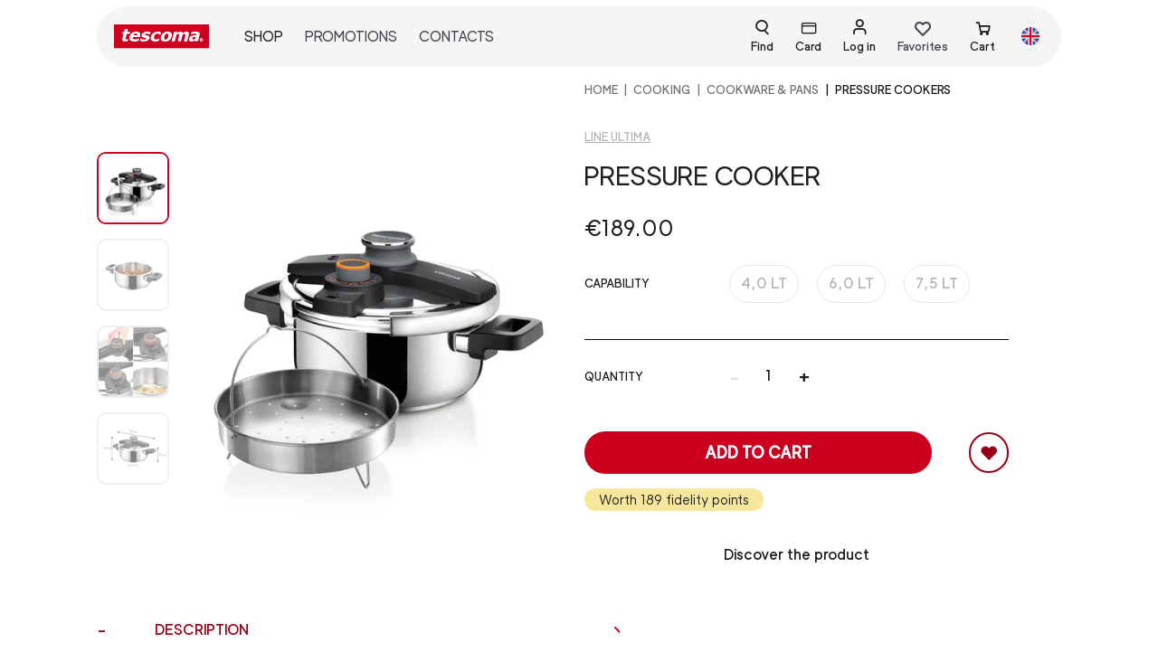

--- FILE ---
content_type: text/html; charset=utf-8
request_url: https://tescomaonline.com/en/products/UL3/ul3-pressure-cooker
body_size: 130860
content:
<!doctype html>
<html data-n-head-ssr dir="ltr" lang="en-US" data-n-head="%7B%22dir%22:%7B%22ssr%22:%22ltr%22%7D,%22lang%22:%7B%22ssr%22:%22en-US%22%7D%7D">
  <head >
    <title>Pressure cooker | Tescoma</title><meta data-n-head="ssr" charset="utf-8"><meta data-n-head="ssr" name="robots" content="index"><meta data-n-head="ssr" name="viewport" content="width=device-width, initial-scale=1"><meta data-n-head="ssr" name="generator" content="Vue Storefront 2"><meta data-n-head="ssr" data-hid="i18n-og" property="og:locale" content="en_US"><meta data-n-head="ssr" data-hid="i18n-og-alt-it-IT" property="og:locale:alternate" content="it_IT"><meta data-n-head="ssr" name="description" data-hid="description" content="Pressure cooker is a Tescoma product that you can find in our online shop: discover the details and the other products in the category Pressure cookers"><link data-n-head="ssr" rel="icon" type="image/x-icon" href="/favicon.ico"><link data-n-head="ssr" data-hid="i18n-alt-it" rel="alternate" href="https://tescomaonline.com/prodotti/UL3/ul3-pentola-a-pressione" hreflang="it"><link data-n-head="ssr" data-hid="i18n-alt-it-IT" rel="alternate" href="https://tescomaonline.com/prodotti/UL3/ul3-pentola-a-pressione" hreflang="it-IT"><link data-n-head="ssr" data-hid="i18n-alt-en" rel="alternate" href="https://tescomaonline.com/en/products/UL3/ul3-pressure-cooker" hreflang="en"><link data-n-head="ssr" data-hid="i18n-alt-en-US" rel="alternate" href="https://tescomaonline.com/en/products/UL3/ul3-pressure-cooker" hreflang="en-US"><link data-n-head="ssr" data-hid="i18n-xd" rel="alternate" href="https://tescomaonline.com/prodotti/UL3/ul3-pentola-a-pressione" hreflang="x-default"><link data-n-head="ssr" data-hid="i18n-can" rel="canonical" href="https://tescomaonline.com/en/products/UL3/ul3-pressure-cooker"><link rel="preload" href="/_nuxt/de7d175.modern.js" as="script"><link rel="preload" href="/_nuxt/273d31c.modern.js" as="script"><link rel="preload" href="/_nuxt/62f193b.modern.js" as="script"><link rel="preload" href="/_nuxt/2ef5977.modern.js" as="script"><link rel="preload" href="/_nuxt/8667830.modern.js" as="script"><link rel="preload" href="/_nuxt/bf7a468.modern.js" as="script"><link rel="preload" href="/_nuxt/ee22af7.modern.js" as="script"><link rel="preload" href="/_nuxt/3985f87.modern.js" as="script"><link rel="preload" href="/_nuxt/9eaeef2.modern.js" as="script"><link rel="preload" href="/_nuxt/d50859e.modern.js" as="script"><link rel="preload" href="/_nuxt/88c711f.modern.js" as="script"><link rel="preload" href="/_nuxt/f940f87.modern.js" as="script"><link rel="preload" href="/_nuxt/af134c4.modern.js" as="script"><link rel="preload" href="/_nuxt/db14755.modern.js" as="script"><link rel="preload" href="/_nuxt/c71b782.modern.js" as="script"><link rel="preload" href="/_nuxt/72d6953.modern.js" as="script"><link rel="preload" href="/_nuxt/98fc96a.modern.js" as="script"><link rel="preload" href="/_nuxt/06c5d30.modern.js" as="script"><link rel="preload" href="/_nuxt/0affc7e.modern.js" as="script"><link rel="preload" href="/_nuxt/6ffb5d9.modern.js" as="script"><link rel="preload" href="/_nuxt/81a2065.modern.js" as="script"><link rel="preload" href="/_nuxt/2774d93.modern.js" as="script"><link rel="preload" href="/_nuxt/4de668a.modern.js" as="script"><link rel="preload" href="/_nuxt/476a611.modern.js" as="script"><link rel="preload" href="/_nuxt/80900c3.modern.js" as="script"><link rel="preload" href="/_nuxt/1529f66.modern.js" as="script"><link rel="preload" href="/_nuxt/edd7ea8.modern.js" as="script"><link rel="preload" href="/_nuxt/3513eae.modern.js" as="script"><link rel="preload" href="/_nuxt/445246d.modern.js" as="script"><link rel="preload" href="/_nuxt/c76add1.modern.js" as="script"><link rel="preload" href="/_nuxt/5644905.modern.js" as="script"><link rel="preload" href="/_nuxt/80ec73e.modern.js" as="script"><link rel="preload" href="/_nuxt/a625a46.modern.js" as="script"><link rel="preload" href="/_nuxt/303a021.modern.js" as="script"><link rel="preload" href="/_nuxt/bf50d32.modern.js" as="script"><link rel="preload" href="/_nuxt/73258db.modern.js" as="script"><link rel="preload" href="/_nuxt/92b86de.modern.js" as="script"><link rel="preload" href="/_nuxt/137f9ee.modern.js" as="script"><link rel="preload" href="/_nuxt/75238d5.modern.js" as="script"><link rel="preload" href="/_nuxt/6837011.modern.js" as="script"><link rel="preload" href="/_nuxt/dad556a.modern.js" as="script"><link rel="preload" href="/_nuxt/251fce1.modern.js" as="script"><link rel="preload" href="/_nuxt/f008b09.modern.js" as="script"><link rel="preload" href="/_nuxt/ffb755e.modern.js" as="script"><link rel="preload" href="/_nuxt/7b8bc9c.modern.js" as="script"><link rel="preload" href="/_nuxt/6988c96.modern.js" as="script"><link rel="preload" href="/_nuxt/e92817d.modern.js" as="script"><link rel="preload" href="/_nuxt/3b9541a.modern.js" as="script"><link rel="preload" href="/_nuxt/4352f43.modern.js" as="script"><link rel="preload" href="/_nuxt/012327e.modern.js" as="script"><link rel="preload" href="/_nuxt/1db3da7.modern.js" as="script"><link rel="preload" href="/_nuxt/33663c0.modern.js" as="script"><link rel="preload" href="/_nuxt/52f24e6.modern.js" as="script"><link rel="preload" href="/_nuxt/ac4fd11.modern.js" as="script"><link rel="preload" href="/_nuxt/5c3c1ca.modern.js" as="script"><link rel="preload" href="/_nuxt/d93974d.modern.js" as="script"><link rel="preload" href="/_nuxt/9f1520f.modern.js" as="script"><link rel="preload" href="/_nuxt/1780533.modern.js" as="script"><link rel="preload" href="/_nuxt/993617b.modern.js" as="script"><link rel="preload" href="/_nuxt/224c744.modern.js" as="script"><link rel="preload" href="/_nuxt/48d8e14.modern.js" as="script"><link rel="preload" href="/_nuxt/edf1261.modern.js" as="script"><link rel="preload" href="/_nuxt/724df72.modern.js" as="script"><link rel="preload" href="/_nuxt/ba38b72.modern.js" as="script"><link rel="preload" href="/_nuxt/78e4ac3.modern.js" as="script"><link rel="preload" href="/_nuxt/3cf4e94.modern.js" as="script"><link rel="preload" href="/_nuxt/931baed.modern.js" as="script"><link rel="preload" href="/_nuxt/c5b36a7.modern.js" as="script"><link rel="preload" href="/_nuxt/f8d2e34.modern.js" as="script"><link rel="preload" href="/_nuxt/cd67240.modern.js" as="script"><link rel="preload" href="/_nuxt/c332d6f.modern.js" as="script"><link rel="preload" href="/_nuxt/513a484.modern.js" as="script"><link rel="preload" href="/_nuxt/e091853.modern.js" as="script"><link rel="preload" href="/_nuxt/4b1fa94.modern.js" as="script"><link rel="preload" href="/_nuxt/3dcffb4.modern.js" as="script"><link rel="preload" href="/_nuxt/58a3757.modern.js" as="script"><link rel="preload" href="/_nuxt/2747c5d.modern.js" as="script"><link rel="preload" href="/_nuxt/8265e05.modern.js" as="script"><link rel="preload" href="/_nuxt/269adf6.modern.js" as="script"><link rel="preload" href="/_nuxt/059bfc9.modern.js" as="script"><link rel="preload" href="/_nuxt/4547455.modern.js" as="script"><link rel="preload" href="/_nuxt/b1c93ea.modern.js" as="script"><link rel="preload" href="/_nuxt/eb1d8bd.modern.js" as="script"><style data-vue-ssr-id="4a9b74a5:0 3612fd31:0 0378ed0a:0 6d8b5e03:0 5135a04a:0 1851a6f9:0 4921288e:0 0288f97c:0 6e13e657:0 58447894:0 7fd4b2bc:0 2baa7daa:0 4dc60c04:0 a839791c:0 5bd11cb9:0 668a2369:0 11359ad6:0 0fd0e22b:0 3b137f3a:0 c09e5a84:0 703de54e:0 448ee713:0 d7b76300:0 dec298a0:0 65505f58:0">.myclass{color:red;font-size:1rem}button[disabled]{color:#E0DFDF}.primary-btn.sf-button.is-disabled--button{background-color:#EFEFEF}.primary-btn.sf-button,.secondary-btn-bordered.sf-button,.secondary-btn.sf-button{text-decoration:none;border-radius:100vmax;padding:.8rem 1rem;font-size:1.1rem;min-width:12rem}.primary-btn.sf-button:active,.secondary-btn-bordered.sf-button:active,.secondary-btn.sf-button:active{text-decoration:none;--button-background:none --button-transition:none --button-text-decoration:none }.primary-btn.sf-button:hover,.secondary-btn-bordered.sf-button:hover,.secondary-btn.sf-button:hover{--button-box-shadow-opacity:0;--button-background:none }.sf-button.primary-btn{color:#fff;background-color:#CA001E}.sf-button.primary-btn-bordered.basic-button,.sf-button.primary-btn.basic-button{font-size:.8rem;min-width:auto;padding:.4rem .5rem}.primary-btn-bordered,.sf-button.primary-btn-bordered{border:2px solid #CA001E;color:#CA001E;background-color:#fff;border-radius:100vmax}.primary-btn-bordered:hover,.sf-button.primary-btn-bordered:hover{--button-box-shadow-opacity:0;--button-background:none}.sf-button.secondary-btn{background-color:#980017;color:#fff}.sf-button.secondary-btn:hover{background-color:#721528}.sf-button.primary-btn-bordered.is-disabled--button{background-color:#F5F5F5;border-color:#F5F5F5}.sf-button.secondary-btn-bordered{border:2px solid #980017;color:#980017;background-color:transparent}.sf-button.secondary-btn-bordered:active{background:#fff;transition:none;text-decoration:none}.sf-button.link-btn{color:#980017;text-transform:uppercase;border-bottom:1px solid #980017;padding:0;border-radius:0;background-color:transparent;font-family:"luxora-book","sans-serif"}.sf-button.link-btn:hover{--button-box-shadow-opacity:0;--button-background:none}.sf-input__password-button .sf-input__password-icon{display:block}.sf-input__password-icon:after{left:1%}.filter-btn,.filter-full-btn,.filter-full-remove{border-radius:100vmax;padding:.4rem .6rem;text-transform:uppercase;font-size:.8rem;line-height:.9rem;min-width:80px}.filter-btn,.filter-full-btn{color:#120E0E;border:1px solid #120E0E}.filter-full-btn{background-color:#120E0E;color:#fff}.filter-full-remove{color:#D0203B;border:1px solid #D0203B}.notifications .sf-button,.sf-header__search--bar .sf-button,.sf-input__password-button{min-width:auto}.sf-button.full-2xl-btn,.sf-button.full-lg-btn{width:100%}@media (min-width: 1024px){.sf-button.full-lg-btn{width:auto}}@media (min-width: 1536px){.sf-button.full-2xl-btn{width:auto}}.form__element{margin-bottom:1rem!important}#registerForm .sf-checkbox__label,#subscribeToNewsletterForm .sf-checkbox__label{font-size:.8em;font-family:luxora-bold,sans-serif}#registerForm .sf-checkbox.form__element,#subscribeToNewsletterForm .sf-checkbox.form__element{margin-bottom:.5rem!important}.form_error,.form_error *{font-size:.8rem}.custom-input.sf-input{margin-bottom:.5rem}.custom-input.sf-input .sf-input__password-icon:after{background:#980017}@media (min-width: 768px){.custom-input.sf-input{margin-bottom:1rem}}.custom-input.sf-input .sf-input__error-message{min-height:auto}.custom-input.sf-input .sf-input__label{left:10px;top:16px;font-size:14px;text-transform:uppercase;color:#363636;transform:none}.custom-input.sf-input input:-webkit-autofill~*,.custom-input.sf-input input:focus~.sf-input__label,.custom-input.sf-input input:placeholder-shown~.sf-input__label,.custom-input.sf-input textarea:-webkit-autofill~*,.custom-input.sf-input textarea:focus~.sf-input__label,.custom-input.sf-input textarea:placeholder-shown~.sf-input__label{top:8px;bottom:auto;font-size:11px;color:#4a4a4a}.custom-input.sf-input input{border:1px solid #767677;background-color:#fff;border-radius:5px;padding:16px 10px 0;font-size:16px;height:45px}.custom-input.sf-input input:focus{outline:2px solid rgba(0,0,0,.05)}.custom-input.sf-input textarea{border:1px solid #767677;background-color:#fff;border-radius:5px;padding:20px 10px 0;font-size:16px}.custom-input.sf-input textarea:focus{outline:2px solid rgba(0,0,0,.05)}.custom-input.sf-input textarea{resize:none;width:100%}.custom-input.sf-input input:focus{border:1px solid #000}.custom-input.sf-input.invalid input,.custom-input.sf-input.invalid textarea{border-color:#D0203B}.custom-input.sf-input.has-text .sf-input__label{top:8px;font-size:11px;color:#4a4a4a}.custom-input.date-input .sf-input__label{top:8px}.custom-input.sf-checkbox.has-error .sf-checkbox__checkmark{border-color:#D0203B}.custom-input.sf-checkbox .sf-checkbox__container{align-items:flex-start;flex-flow:row;padding:0}@media (min-width: 1024px){.custom-input.sf-checkbox .sf-checkbox__container{flex-flow:row}}.custom-input .sf-checkbox__checkmark.is-active{background-color:transparent;border-color:#000}.custom-input .sf-checkbox__checkmark.is-active .sf-icon-path path{fill:#000}.custom-input .sf-radio__checkmark{width:1rem;height:1rem;background-color:#fff;border:1px solid #E0DFDF}.custom-input .sf-checkbox__checkmark{width:1.2rem;height:1.2rem;border-radius:4px;border:1px solid #000;background-color:#fff}.custom-input .rif-checkbox{font-size:.9em;font-family:luxora-bold,sans-serif}.sf-radio.custom-input:hover .sf-radio__checkmark{border-color:#E0DFDF}.sf-radio.custom-input .sf-radio__checkmark.is-active{border-color:#E0DFDF;background-color:#980017;border-width:2px}.sf-radio.custom-input .sf-radio__container{padding:0!important;margin:0 0 .5rem}.sf-radio.custom-input.is-active{background-color:transparent}.error-autocomplete .sf-input input,.error-autocomplete .sf-input textarea{border-color:#D0203B}.error-autocomplete .sf-input__label{color:#D0203B}input[prepopulate=true]~.sf-input__label{--icon-color:var(--c-primary);--input-password-icon-background:var(--c-primary);--input-label-transform:var(--input-label-translate3d,translate3d(0,-200%,0));--input-label-color:var(--c-primary);--input-label-font-size:var(--font-size--xs);--input-bar-transform:scaleX(1);--input-error-message-color:var(--c-primary)}.sf-input__error-message *{font-size:.8rem}.qty-wrapper input[type=text]{width:4rem;text-align:center;padding:.2rem}.qty-wrapper button{font-size:1.4rem;cursor:pointer}.sf-range.custom-input .noUi-touch-area:hover{background-color:#980017;opacity:.5}.sf-range.custom-input .noUi-connect{background-color:#980017}.sf-range.custom-input .noUi-handle{width:20px;height:20px;border:1px solid #980017}.sf-range.custom-input .noUi-tooltip{bottom:-150%;font-family:"luxora-regular"}.filters__range.custom-input{width:95%;margin-left:auto;margin-right:auto}.sf-checkbox.privacy-checkbox .sf-checkbox__container{align-items:flex-start}.wrapper-autocomplete,.wrapper-autocomplete .form__element{width:100%}.sf-input__password-button{top:50%!important}.custom-radio{cursor:pointer}.custom-radio input[type=radio]{position:absolute;opacity:0}.custom-radio input[type=radio]:checked+.generic-option{color:#000;border-color:#000}.custom-radio input[type=radio]:checked+.color-option{color:#E0DFDF;border-color:#E0DFDF}.custom-radio .generic-option{color:#b5b5b5}.custom-radio .color-option{display:block;outline:2px solid;color:transparent}.color-option{border-radius:100vmax;width:1.2rem;height:1.2rem;outline:1px solid #b9b9b9}.fullmodal .sf-modal__container{width:100%;height:100vh;max-height:100%;background-color:#EFEFEF;z-index:50}#register-modal .sf-modal__bar,#register-modal .sf-modal__close{visibility:hidden}#register-modal .sf-modal__container{z-index:60!important}@media (min-width: 350px){#register-modal .sf-modal__content{padding:.5rem 1rem}}@media (min-width: 640px){#register-modal .sf-modal__content{padding:.5rem 1rem}}@media (min-width: 768px){#register-modal .sf-modal__content{padding:1.5rem}}@media (min-width: 1024px){#register-modal .sf-modal__content{padding:2rem}}@media (min-width: 1280px){#register-modal .sf-modal__content{padding:0}}html .sf-modal__container .desktop-only{display:block!important}.cart-preview .sf-modal__content{overflow-y:hidden}.cart-preview .sf-modal__container{width:100%;height:100vh;max-height:100%}.sf-modal.modal-shipping-method .sf-overlay{z-index:10}.sf-modal.modal-shipping-method .sf-modal__container{z-index:11}.sf-bar{display:none!important}.reset-password-modal .sf-bar.sf-modal__bar,.reset-password-modal .sf-modal__content,.reset-password-modal .sf-modal__overlay.sf-overlay{background-color:#EFEFEF}.reset-password-modal .sf-button--pure.sf-modal__close.desktop-only.sf-button{display:none!important}.reset-password-modal .sf-modal__content{border:1px solid #000}.sf-modal.modal-shipping-method .sf-modal__content{overflow:auto!important}.sf-modal.modal-shipping-method button.sf-modal__close{z-index:10}@media (min-width: 768px){.login-sidebar .sf-sidebar__aside{width:auto}}@media (min-width: 1024px){.login-sidebar .sf-sidebar__aside{width:30rem}}.login-sidebar .sf-sidebar__content{background-color:#EFEFEF}#login-sidebar .sf-overlay{z-index:55!important}#login-sidebar .sf-sidebar__aside{z-index:65!important}@media (min-width: 768px){.fidelity-sidebar .sf-sidebar__aside{width:auto}}@media (min-width: 1024px){.fidelity-sidebar .sf-sidebar__aside{width:50vw}}.fidelity-sidebar .sf-sidebar__content{background-color:#fff}@media (min-width: 768px){.fidelity-sidebar .sf-sidebar__content{margin-bottom:0;padding-left:4.5rem;padding-right:4.5rem}}.sf-sidebar__aside .sf-sidebar.navigation-sidebar .sf-sidebar__content{height:100%;background-color:#fff}.sf-sidebar__aside .sf-bar.smartphone-only{display:none}.sidebar-filters .sf-sidebar__aside{width:auto}@media (min-width: 1024px){.sidebar-filters .sf-sidebar__aside{width:40rem}}.sidebar-filters .sf-accordion-item__content{display:flex;flex-wrap:wrap}.sidebar-filters .sf-accordion-item__content .filters__item{min-width:150px}@media (min-width: 1024px){.sidebar-filters .sf-accordion-item__content .filters__item{width:auto;margin-right:1rem}}.sidebar-filters .sf-accordion-item__header.is-open{color:#980017}.sidebar-filters .filter-item-col .sf-accordion-item__content{display:block}#navigation-sidebar .sf-sidebar__content{padding:65px 0 90px}@media (min-width: 1024px){#navigation-sidebar .sf-sidebar__content{padding:120px 2rem 90px}}#navigation-sidebar .sf-sidebar__circle-icon{display:none}.navigation-sidebar-menu-item,.navigation-sidebar-menu-item-main{cursor:pointer;position:relative;text-transform:uppercase;font-size:.9rem;color:#120E0E;padding:1rem 0}@media (min-width: 1024px){.navigation-sidebar-menu-item,.navigation-sidebar-menu-item-main{padding:.5rem 0}}.navigation-sidebar-menu-item a{width:100%;display:flex;justify-content:space-between;align-items:center}.navigation-sidebar-menu-item-main:not(:last-child):after{position:absolute;content:"";width:100%;height:1px;background-color:#c1c1c1;bottom:0;left:0}.subcategory{top:65px;left:0;width:25rem;z-index:2;min-height:100vh;width:100%;border-left:0}@media (min-width: 1024px){.subcategory{left:400px;width:25rem;border-left:1px solid #EFEFEF;padding:120px 0 2rem}}.isActive{font-weight:900}@media (min-width: 1024px){.isActive{color:#D0203B}}summary{position:relative}summary::marker{content:none}summary:after,summary:before{content:"";width:.75em;height:0;border-bottom:2px solid;position:absolute;right:2rem;transform:translateY(-50%)}@media (min-width: 1024px){summary:after,summary:before{display:none}}summary:before{top:12px}summary:after{top:11px;transform:rotate(90deg);transform-origin:50% 50%}[open] summary:after{transform:rotate(0deg)}[open] summary h3{font-family:luxora-bold,sans-serif}@media (min-width: 1024px){summary h3{font-family:luxora-bold,sans-serif}}.search-modal .sf-bar{display:none}.search-modal .sf-mega-menu{height:auto}.search-modal .sf-modal__container{height:100%}@media (min-width: 1024px){.search-modal .sf-modal__container{width:100%;height:auto;transform:none;top:0;left:0}}.search-modal .sf-modal__content{min-height:100%;padding:100px 1rem 1rem}@media (min-width: 1024px){.search-modal .sf-modal__content{padding:100px 0 0}.search-modal .sf-mega-menu__content{padding:0}}.search-modal .search__wrapper-results{padding:1.5rem 1rem}.sf-mega-menu__content>img.block{margin:1rem auto}.top-header-search{z-index:999}.header__search .sf-input__wrapper{height:46px}.header__search .sf-search-bar{border-bottom:0}.header__search .sf-input__icon.sf-icon{right:20px}.header__search .sf-input input[type=search]{border:1px solid #120E0E;border-radius:26px;padding-left:1rem}input#search:focus-visible{outline:none}@media (min-width: 1024px){.top-search{height:auto;overflow-y:auto}}.top-search .sf-mega-menu-column__header{display:none!important}.top-search .sf-scrollable__content{max-height:100%;height:100%}.top-search .sf-mega-menu__menu{justify-content:center;max-width:100rem}.top-search .sf-mega-menu__menu>div{width:100%;max-width:100%}.top-search .search__wrapper-results{flex-wrap:wrap}@media (min-width: 1024px){.top-search .search__wrapper-results .sf-component-select__dropdown{top:auto;bottom:40px}}.top-search .sf-mega-menu-column__content{display:flex;justify-content:center;width:100%}.top-search .results--desktop{width:100%}.top-search .results-listing{justify-content:center;flex-direction:column}@media (min-width: 350px){.top-search .results-listing{flex-direction:column}}@media (min-width: 1024px){.top-search .results-listing{flex-direction:row}}.top-search .results-listing .result-card{margin:0 1rem}.search-inactive .sf-input__button.sf-button--pure.sf-button{cursor:pointer}.search-inactive .sf-icon-path path{fill:#120E0E!important}.search-inactive .sf-input__button.sf-button--pure.sf-button{cursor:default}.search-inactive .sf-icon-path path{fill:#c1c1c1!important}.custom-tab,.sf-tabs.custom-tab{border-radius:15px}@media (min-width: 640px){.custom-tab,.sf-tabs.custom-tab{border:0;padding:1rem}}@media (min-width: 768px){.custom-tab,.sf-tabs.custom-tab{border:2px solid #120E0E;padding:1rem 3rem}}.custom-tab .sf-tabs__title,.sf-tabs.custom-tab .sf-tabs__title{text-transform:uppercase;border-radius:0;font-size:.9rem;margin-right:.5rem}@media (min-width: 1024px){.custom-tab .sf-tabs__title,.sf-tabs.custom-tab .sf-tabs__title{font-size:1.25rem;margin-right:1.2rem}}.custom-tab .sf-tabs__title.is-active,.sf-tabs.custom-tab .sf-tabs__title.is-active{border-bottom:1px solid #120E0E;color:#120E0E;font-family:"luxora-medium","sans-serif"}.custom-tab .sf-tabs__title.is-active+.sf-tabs__content,.sf-tabs.custom-tab .sf-tabs__title.is-active+.sf-tabs__content{--tabs-content-border-width:2px 0 0 0}.custom-tab .sf-tabs__chevron,.sf-tabs.custom-tab .sf-tabs__chevron{display:none}.custom-tab .sf-tabs__content__tab,.sf-tabs.custom-tab .sf-tabs__content__tab{padding-top:1.5rem}@media (min-width: 1024px){.custom-tab .sf-tabs__content__tab,.sf-tabs.custom-tab .sf-tabs__content__tab{padding-top:2.5rem}}.sf-tabs.any-title-tab,.sf-tabs.custom-tab{--tabs-title-z-index:1;--tabs-content-order:1;--tabs-title-flex:0 0 auto;--tabs-title-margin:0 var(--spacer-lg) -2px 0;--tabs-title-padding:var(--spacer-xs) 0;--tabs-title-color:var(--c-text-muted);--tabs-title-font-size:var(--h4-font-size);--tabs-content-tab-padding:var(--spacer-xl) 0}.sf-tabs__tab.any-title-tab .sf-tabs__content{border:none}.sf-tabs__tab.any-title-tab .sf-tabs__chevron{display:none}.sf-tabs__tab.any-title-tab .sf-tabs__content__tab{padding:0}.sf-breadcrumbs__breadcrumb.current{text-transform:uppercase;font-family:"luxora-bold"}.breadcrumbs.breadcrums-category,.breadcrumbs.breadcrums-product{margin-bottom:0}@media (min-width: 1024px){.breadcrumbs.breadcrums-category,.breadcrumbs.breadcrums-product{margin-bottom:2rem}}.breadcrumbs.breadcrums-category .breadcrum:not(:first-child):before,.breadcrumbs.breadcrums-product .breadcrum:not(:first-child):before{padding:0 .4rem;content:"|"}.breadcrumbs.breadcrums-product .breadcrum{font-size:.65rem}@media (min-width: 1024px){.breadcrumbs.breadcrums-product .breadcrum{font-size:.8rem}}.breadcrumbs.breadcrums-category .breadcrum{font-size:.8rem}@media (min-width: 1024px){.breadcrumbs.breadcrums-category .breadcrum{font-size:1rem}}.is-open.sf-accordion-item__header .sf-chevron__bar:after{background:#CA001E!important}.sf-accordion-item__content{border:hidden!important}.sf-overlay{z-index:40!important}.sf-component-select__dropdown,.sf-modal__container.sf-modal__container,.sf-sidebar__aside.sf-sidebar__aside{z-index:50!important}.sf-modal__content,.sf-sidebar__content{overflow:scroll!important;position:relative!important}#checkout .smartphone-only{display:none}.filter-item{border-bottom:1px solid #120E0E}.filter-item .sf-button{text-transform:uppercase;font-size:1rem;padding-left:0;padding-right:0}@media (min-width: 1024px){.filter-item .sf-button{padding-top:1rem;padding-bottom:1rem}}#filters .filter-btn,#filters .filter-full-btn{padding:1rem}#filters .filters__item{border-bottom:hidden}#filters .sf-range{margin-top:1rem}#filters .sf-accordion-item__content{padding-left:1rem;padding-right:1rem;padding-top:0}@media screen and (max-width:992px){#filters .sf-checkbox__container{display:block}#filters .sf-checkbox__checkmark,#filters .sf-filter__label{display:inline-block;vertical-align:top}}#filters .custom-input .sf-checkbox__checkmark.is-active .sf-icon-path path{fill:#fff}#filters .custom-input .sf-checkbox__checkmark.is-active{background-color:#980017;border-color:#980017}.coupon-cart{border-bottom:1px solid #120E0E;padding:.4rem 0}.coupon-cart .sf-button.sf-accordion-item__header{text-transform:uppercase;font-size:.9rem}.sf-accordion-item .sf-button{border:hidden}.sf-accordion.product-accordion .sf-accordion-item__content{padding-top:0;border:hidden}.sf-accordion.product-accordion .sf-accordion-item{position:relative}.sf-accordion.product-accordion .sf-accordion-item__header{margin-left:4rem;padding:1rem 0}.sf-accordion.product-accordion .sf-accordion-item__header:after{position:absolute;content:"+";font-size:1.2rem;left:-4rem;top:.8rem}.sf-accordion.product-accordion .sf-accordion-item__header.is-open{color:#980017}.sf-accordion.product-accordion .sf-accordion-item__header.is-open:after{content:"-";color:#980017}.sf-accordion.custom-accordion .sf-accordion-item__header.is-open,.sf-accordion.custom-accordion .sf-accordion-item__header.is-open:after{color:#980017}.sf-accordion.cart-mobile-accordion .sf-accordion-item{padding:.2rem 0}.sf-accordion.cart-mobile-accordion .sf-accordion-item .sf-button--pure{padding:.2rem .5rem}.filter-item:last-child{border-bottom:hidden}.sf-mega-menu.mega-menu.lang-menu{background-color:transparent}.sf-mega-menu.mega-menu.lang-menu .sf-mega-menu__content{height:auto!important}.sf-mega-menu.mega-menu.lang-menu .sf-mega-menu__menu{background-color:transparent}.custom-select.sf-component-select.sf-component-select--no-chevron .sf-chevron,.round-select-two.sf-component-select--no-chevron .sf-chevron,.round-select.sf-component-select--no-chevron .sf-chevron,.sf-component-select.custom-select .sf-chevron,.sf-mega-menu.mega-menu.lang-menu .sf-bar.sf-mega-menu__bar{display:none}.sf-component-select.custom-select{height:55px;padding-bottom:0}@media (min-width: 1024px){.sf-component-select.custom-select{height:62px}}.custom-select.sf-component-select.is-invalid .sf-component-select__selected{border-color:#D0203B}.sf-component-select.custom-select .sf-component-select__selected{border:1px solid #767677;border-radius:5px;padding:.8rem .5rem .4rem;min-height:45px;font-size:16px;background-color:#fff}.sf-component-select.custom-select .sf-component-select__label{top:50%;left:.5rem;font-size:16px;text-transform:uppercase}.sf-component-select.custom-select:after{position:absolute;font-family:"icomoon";content:"";font-size:1.1rem;right:2%;top:10%}.sf-component-select.custom-select.is-selected .sf-component-select__label{top:55%;font-size:10px}.round-select.sf-component-select{border:1px solid #a2a2a2;border-radius:15px;position:relative;height:28px;width:48px}.round-select.sf-component-select .sf-component-select__selected{height:28px;min-height:28px;width:48px;padding:0 0 0 .5rem}.round-select.sf-component-select .sf-component-select__selected:after{position:absolute;font-family:"icomoon";content:"";font-size:1rem;top:20%;right:2%}.round-select.sf-component-select .sf-component-select-option{font-size:.9rem}.round-select-two.sf-component-select,.round-select-two.sf-component-select.is-disabled{border:1px solid #a2a2a2;border-radius:15px;position:relative;height:28px;min-width:auto;width:-moz-fit-content;width:fit-content}.round-select-two.sf-component-select.is-disabled .sf-component-select__label,.round-select-two.sf-component-select .sf-component-select__label{top:40%;color:#120E0E}.round-select-two.sf-component-select.is-disabled .sf-component-select__selected,.round-select-two.sf-component-select .sf-component-select__selected{height:28px;min-height:28px;min-width:auto;width:-moz-fit-content;width:fit-content;padding:0 1.2rem 0 .4rem}.round-select-two.sf-component-select.is-disabled .sf-component-select__selected:after,.round-select-two.sf-component-select .sf-component-select__selected:after{position:absolute;font-family:"icomoon";content:"";font-size:1rem;top:20%;right:5%}.round-select-two.sf-component-select.is-disabled .sf-component-select-option,.round-select-two.sf-component-select .sf-component-select-option{font-size:.9rem}.round-select-two.sf-component-select.round-option-color{min-width:55px}.round-select-two.sf-component-select.round-option-color .sf-component-select__selected{padding-left:0;padding-right:0;min-width:55px}.round-select-two.sf-component-select.is-disabled .sf-component-select__selected{color:#120E0E}.round-select-two.sf-component-select.is-disabled .sf-component-select__selected:after{display:none}.round-option .sf-component-select__dropdown,.round-option .sf-component-select__options{border-radius:10px}.round-option .sf-component-select__options span{display:block;margin:auto}.round-option .sf-component-select__options li:first-child{border-top-left-radius:10px;border-top-right-radius:10px}.round-option .sf-component-select__options li:last-child{border-bottom-left-radius:10px;border-bottom-right-radius:10px}.custom-select-two .sf-component-select__selected{border:1px solid #E0DFDF;border-radius:5px;padding:.5rem .5rem .4rem;height:5rem;background-color:#fff}.custom-select-two .sf-component-select__label{top:40%;left:.5rem}.custom-select-two:after{position:absolute;font-family:"icomoon";content:"";font-size:1.1rem;right:2%;top:10%}.custom-select-tall .sf-component-select__selected{height:8.5rem}.custom-select-tall .sf-component-select__label{top:23%}#cart{position:absolute;top:0;right:0;z-index:999}#cart .sf-sidebar__content{padding-bottom:8rem;padding-top:45px}@media (min-width: 1024px){#cart .sf-sidebar__content{padding-bottom:0}}.cart-sidebar{overflow:inherit}.content-nav{padding-top:1rem;padding-bottom:8rem}.sf-sidebar__aside .cart-heading{position:fixed;width:100%;background-color:#fff;z-index:40;top:0;right:0;overflow:scroll}@media (min-width: 1024px){.sf-sidebar__aside .cart-heading{width:35rem}}.sf-sidebar{position:relative;overflow:auto}.sf-sidebar.cart-sidebar .sf-sidebar__bottom{margin-bottom:5rem}@media (min-width: 1024px){.sf-sidebar.cart-sidebar .sf-sidebar__bottom{margin-bottom:0}}.sf-sidebar.cart-sidebar .sf-sidebar__content{padding:0}.sf-sidebar.cart-sidebar .sf-sidebar__circle-icon{display:none}@media (min-width: 1024px){.sf-sidebar.cart-sidebar .sf-sidebar__aside{width:35rem}}.sf-sidebar.cart-sidebar .cart-heading{padding:.5rem 1.2rem;box-shadow:0 3px 6px rgba(0,0,0,.1607843137254902)}.sf-sidebar.cart-sidebar .cart-heading p{font-size:1rem}.sf-sidebar.cart-sidebar .cart-heading p span{background-color:#FBF5D2;display:inline-block;width:1.2rem;height:1.2rem;border-radius:100vmax;text-align:center}.product-item{position:relative}.product-item:after{position:absolute;content:"";width:100%;height:1px;left:0;bottom:-10%;background-color:#a2a2a2}.product-item .product-name,.product-item .product-price{font-size:1rem;line-height:1.4rem}.product-item .product-image,.product-item .product-image img{border-radius:10px;margin-right:.5rem}.product-item .product-options,.product-item .product-remove{font-size:.8rem;line-height:1rem;color:#a2a2a2}.product-item .product-remove{text-decoration:underline;cursor:pointer}.qty-wrapper-card input[type=text]{width:2rem;text-align:center}.qty-wrapper-card button{padding:0 .4rem}.loadingLayer{position:fixed;width:100%;height:100%;top:0;left:0;background-color:rgba(0,0,0,.36);z-index:9999;display:grid;place-items:center}.custom-badge.sf-badge{position:absolute;display:grid;place-items:center;font-size:.6rem;top:-8%;right:0;background-color:#FBF5D2;border-radius:100vmax;width:1.1rem;height:1.1rem;padding:0;color:#000}.sf-gallery.gallery-custom{flex:0;margin-top:15%}.sf-gallery.gallery-custom .sf-gallery__stage{margin-left:0}@media (min-width: 1536px){.sf-gallery.gallery-custom .sf-gallery__stage{margin-left:12%}}.sf-gallery.gallery-custom .glide__slide--active .sf-image-loaded,.sf-gallery.gallery-custom .glide__track{height:422px}.sf-gallery.gallery-custom .sf-gallery__thumbs{justify-content:flex-start;max-height:400px;max-width:80px;overflow:auto}@media (min-width: 1536px){.sf-gallery.gallery-custom .sf-gallery__thumbs{max-width:120px}}.sf-gallery.gallery-custom .sf-gallery__thumbs::-webkit-scrollbar{width:4px;height:20px}.sf-gallery.gallery-custom .sf-gallery__thumbs::-webkit-scrollbar-thumb{background:#c1c1c1}.sf-gallery.gallery-custom .sf-gallery__thumbs::-webkit-scrollbar-track{background:#dedede}.sf-gallery.gallery-custom .sf-gallery__thumbs{scrollbar-face-color:#c1c1c1;scrollbar-track-color:#dedede}.sf-gallery.gallery-custom .sf-gallery__thumbs .sf-button{justify-content:flex-start;padding:0;margin-bottom:1rem;max-height:80px}.sf-gallery.gallery-custom .sf-gallery__thumbs .sf-gallery__thumb{width:80px!important;height:80px!important;border-radius:10px;border:2px solid #E0DFDF}.sf-gallery.gallery-custom .sf-gallery__thumbs .sf-gallery__item--selected .sf-gallery__thumb{border:2px solid #CA001E}.sf-carousel.carousel-line-product .sf-carousel__controls{position:relative}.sf-carousel.carousel-line-product .sf-carousel__wrapper{margin-left:0;max-width:85%;height:14rem}.sf-carousel.carousel-line-product .sf-arrow:hover{--button-box-shadow-opacity:0}.sf-carousel.carousel-line-product .sf-arrow[data-testid=carousel-prev-button]{position:absolute;left:-5%;top:-2rem;--icon-color:#CA001E;display:none}.sf-carousel.carousel-line-product .sf-arrow--right{position:absolute;right:5%;top:-120%;--icon-color:#CA001E}.sf-carousel.category-blog-carousel .sf-carousel__controls,.sf-carousel.slider-home .sf-carousel__controls{pointer-events:none}.sf-carousel.category-blog-carousel .sf-carousel__controls button,.sf-carousel.slider-home .sf-carousel__controls button{pointer-events:all}.sf-carousel.category-blog-carousel .glide__slide,.sf-carousel.slider-home .glide__slide{display:block}@media (min-width: 1024px){.sf-carousel.category-blog-carousel .glide__slide,.sf-carousel.slider-home .glide__slide{display:flex}}.sf-carousel.category-blog-carousel .sf-carousel__wrapper,.sf-carousel.slider-home .sf-carousel__wrapper{max-width:100%}.sf-carousel.category-blog-carousel .sf-carousel__controls,.sf-carousel.slider-home .sf-carousel__controls{z-index:5;display:flex!important;justify-content:space-between!important}.sf-carousel.category-blog-carousel .video-wrapper,.sf-carousel.category-blog-carousel img,.sf-carousel.slider-home .video-wrapper,.sf-carousel.slider-home img{border-radius:10px;margin:0 auto}@media (min-width: 768px){.sf-carousel.category-blog-carousel .video-wrapper,.sf-carousel.category-blog-carousel img,.sf-carousel.slider-home .video-wrapper,.sf-carousel.slider-home img{border-radius:20px}}.sf-carousel.category-blog-carousel svg path,.sf-carousel.slider-home svg path{fill:#CA001E}.sf-carousel.category-blog-carousel .sf-arrow:hover,.sf-carousel.slider-home .sf-arrow:hover{--button-background:transparent;--icon-color:transparent;--button-box-shadow-opacity:0}.sf-carousel.custom-carousel .glide__bullets{display:flex;justify-content:center;gap:.5rem}.sf-carousel.custom-carousel .glide__bullets .glide__bullet{width:10px;height:10px;border-radius:100vmax;background-color:#fff;border:1px solid #a2a2a2}.sf-carousel.custom-carousel .glide__bullets .glide__bullet.glide__bullet--active{background-color:#a2a2a2}.sf-carousel.carousel-product img{margin:0 auto}.carousel-option-filter.sf-carousel .glide__slide{width:-moz-fit-content!important;width:fit-content!important}.carousel-option-filter.sf-carousel .glide__slide>*{flex:auto}.custom-carousel-component.sf-carousel .icon-right-arrow-slider-carousel{right:0}.sf-carousel.category-blog-carousel .sf-button:active,.sf-carousel.slider-home .sf-button:active{--button-text-decoration:none }.sf-carousel.category-blog-carousel .sf-arrow .sf-arrow__icon,.sf-carousel.slider-home .sf-arrow .sf-arrow__icon{display:none}.sf-carousel.category-blog-carousel .sf-arrow:after,.sf-carousel.slider-home .sf-arrow:after{font-family:"icomoon";color:#CA001E}.sf-carousel.category-blog-carousel .sf-arrow[data-testid=carousel-prev-button]:after,.sf-carousel.slider-home .sf-arrow[data-testid=carousel-prev-button]:after{content:""}.sf-carousel.category-blog-carousel .sf-arrow[data-testid=carousel-next-button]:after,.sf-carousel.slider-home .sf-arrow[data-testid=carousel-next-button]:after{content:""}.sf-carousel.category-blog-carousel .glide__bullets,.sf-carousel.slider-home .glide__bullets{display:flex;gap:.5rem;bottom:auto;top:50%;left:50%;transform:translate(-50%,-50%);position:absolute}@media (min-width: 1024px){.sf-carousel.category-blog-carousel .glide__bullets,.sf-carousel.slider-home .glide__bullets{bottom:5%;top:auto}}.sf-carousel.category-blog-carousel .glide__bullets .glide__bullet,.sf-carousel.slider-home .glide__bullets .glide__bullet{width:10px;height:10px;border-radius:100vmax;background-color:#fff;border:1px solid #980017}@media (min-width: 1024px){.sf-carousel.category-blog-carousel .glide__bullets .glide__bullet,.sf-carousel.slider-home .glide__bullets .glide__bullet{width:12px;height:12px}}.sf-carousel.category-blog-carousel .glide__bullets .glide__bullet.glide__bullet--active,.sf-carousel.slider-home .glide__bullets .glide__bullet.glide__bullet--active{background-color:#980017}.sf-carousel.slider-home .sf-carousel__controls{top:40%}@media (min-width: 1024px){.sf-carousel.slider-home .sf-carousel__controls{top:50%}}.sf-carousel.slider-home .sf-arrow{--button-background:transparent;background-color:#F9F9F5;border-radius:5px}.sf-carousel.slider-home .sf-arrow:after{font-size:1.8rem}.sf-carousel.slider-home .sf-arrow[data-testid=carousel-prev-button]{left:4%}@media (min-width: 1024px){.sf-carousel.slider-home .sf-arrow[data-testid=carousel-prev-button]{left:1%}}.sf-carousel.slider-home .sf-arrow[data-testid=carousel-next-button]{right:4%}@media (min-width: 1024px){.sf-carousel.slider-home .sf-arrow[data-testid=carousel-next-button]{right:1%}}.sf-carousel.category-blog-carousel .sf-arrow[data-testid=carousel-prev-button]{left:1%}.sf-carousel.category-blog-carousel .sf-arrow[data-testid=carousel-next-button]{right:1%}.sf-carousel.category-blog-carousel .sf-carousel-item{padding:0}.sf-carousel.category-blog-carousel .sf-carousel__controls{bottom:0}.sf-carousel.category-blog-carousel .sf-arrow{padding:0;height:auto;width:auto}.sf-carousel.category-blog-carousel .sf-arrow:after{font-size:1rem}.products-pagination{display:flex;justify-content:center;margin:var(--spacer-xl) 0 0 0}.sf-address-picker.wrapper-giftcard{border-radius:1rem}.sf-address-picker.wrapper-giftcard .sf-address{width:100%;border:none}.sf-address-picker.wrapper-giftcard .sf-radio__content{margin:0}.sf-address-picker.wrapper-giftcard .sf-address__icon-container{background:#fff;top:.4rem;right:.4rem}@media (min-width: 768px){.sf-address-picker.wrapper-giftcard .sf-address__icon-container{top:1rem;right:1rem}}.sf-address-picker.wrapper-giftcard .sf-address.is-active .sf-address__icon-container{background:#980017;outline:1px solid #980017}.round-image .sf-image{border-radius:20px}.label-card,.label-product-card{background-color:#FFE241;border-radius:100vmax;text-transform:uppercase}.label-card{position:absolute;top:2%;left:2%;z-index:2;color:#980017!important;padding:.2rem .8rem;font-size:.8rem}.label-product-card{padding:.3rem .6rem;font-size:.7rem;line-height:.7rem}.product-price{font-size:.83rem;line-height:1.1rem}@media (min-width: 1024px){.product-price{font-size:1.1rem}}.fidelity-price{font-size:.9rem;color:#CA001E}@media (min-width: 1024px){.fidelity-price{font-size:1rem;line-height:1.1rem}}.product-list-centered .product-card{width:22%}.wrapper-attributes-text div{padding:.8rem .4rem}.wrapper-attributes-text div:nth-child(odd){background-color:#F5F5F5}.container-right{max-width:100%;padding:0 0 0 1rem}.container-right .storyblok_page_hero_titles{padding-right:1rem}@media (min-width: 1024px){.container-right{padding:0 0 0 2rem}}@media (min-width: 1280px){.container-right{padding:0 0 0 8.3333333333vw}}@media (min-width: 768px){.about-page{margin-top:2rem}}.about-page .storyblok_page_hero_titles h1{color:#980017}@media (min-width: 1280px){.about-page .storyblok_page_hero_titles h1{margin-top:2rem}}.about-page .storyblok_page_hero_image img{border-top-left-radius:20px;border-bottom-left-radius:20px;width:100%}.about-page .storyblok_grid_column,.about-page .storyblok_grid_column .storyblok_page_hero_image{width:100%}@media (min-width: 768px){.about-page .storyblok_grid_column .storyblok_page_hero_image,.about-page .storyblok_grid_column .storyblok_page_hero_titles{width:50%}.about-page .storyblok_grid_column .storyblok_page_hero_image{order:2}.about-page .storyblok_grid_column .storyblok_page_hero_titles{order:1}}@media (min-width: 1280px){.about-page .storyblok_grid_column .storyblok_page_hero_image{width:70%;padding-left:4rem}.about-page .storyblok_grid_column .storyblok_page_hero_titles{width:30%}}.about-page .storyblok_summary li{border-right:hidden!important;color:#080202!important}@media (min-width: 768px){.about-page .storyblok_summary li{margin-right:2rem!important}}.about-page .storyblok_summary li:first-child a{border-bottom:1px solid #080202}.about-page .about{background-color:#f6f6f6;padding:1rem;margin-bottom:1.5rem}.about-page .about h3{font-size:22px;line-height:28px;margin-bottom:1rem}.about-page .about .storyblok_blok:nth-child(2){margin-top:3rem}@media (min-width: 768px){.about-page .about{width:90%;border-top-right-radius:20px;border-bottom-right-radius:20px;padding-right:2rem}.about-page .about .storyblok_grid_column{width:48%}}@media (min-width: 1024px){.about-page .about{padding-left:2rem}}@media (min-width: 1280px){.about-page .about{width:80%;padding-left:8.3333333333vw}.about-page .about .storyblok_grid_column:first-child{width:60%}.about-page .about .storyblok_grid_column:nth-child(2){width:30%}}.about-page .quality{margin-bottom:1.5rem}.about-page .quality img.rounded-md{border-top-left-radius:0;border-bottom-left-radius:0;width:calc(100% - 1rem)}.about-page .quality .storyblok_feature_text{padding:0 1rem}.about-page .quality h3{font-size:22px;line-height:28px;margin-bottom:1rem}@media (min-width: 768px){.about-page .quality .storyblok_grid_column{width:48%}}@media (min-width: 1280px){.about-page .quality{margin-top:6rem}}.about-page .test-product{max-width:1200px;margin:0 auto;padding:0 1rem}@media (min-width: 768px){.about-page .test-product{padding:0 5rem}}.about-page .test-product h3{font-size:22px;line-height:28px;margin-bottom:1rem}.about-page .test-product>.storyblok_grid_column{width:100%}@media (min-width: 768px){.about-page .test-product .storyblok_wrapper .storyblok_grid_column{width:48%}}.about-page .test-product .storyblok_wrapper .storyblok_grid_column:first-child{order:2}@media (min-width: 768px){.about-page .test-product .storyblok_wrapper .storyblok_grid_column:first-child{order:1}}.about-page .test-product .storyblok_wrapper .storyblok_grid_column:nth-child(2){order:1}@media (min-width: 768px){.about-page .test-product .storyblok_wrapper .storyblok_grid_column:nth-child(2){order:2}}.about-page .certification{background-color:#f6f6f6;padding:1rem;margin-bottom:1.5rem;align-items:center}.about-page .certification h3{font-size:22px;line-height:28px;margin-bottom:1rem}.about-page .certification img{width:75%;border-radius:0;margin:0 auto}.about-page .certification .storyblok_grid{align-items:center}@media (min-width: 768px){.about-page .certification #SbComponent--ab78db1e-f32c-4fe0-b12c-dbff580e7112{width:40%}.about-page .certification #SbComponent--ab78db1e-f32c-4fe0-b12c-dbff580e7112 .storyblok_feature_text{width:100%}.about-page .certification #SbComponent--27e0ab8d-1fe1-4482-99f4-27a2f7c801b6,.about-page .certification #SbComponent--a8b33c6f-7a53-400b-974b-76a751407e66{width:25%}.about-page .certification #SbComponent--27e0ab8d-1fe1-4482-99f4-27a2f7c801b6 img,.about-page .certification #SbComponent--a8b33c6f-7a53-400b-974b-76a751407e66 img{width:100%}.about-page .certification{width:90%;border-top-right-radius:20px;border-bottom-right-radius:20px;padding-right:2rem;padding-top:4rem;padding-bottom:3.5rem}}@media (min-width: 1280px){.about-page .certification{width:80%;padding-left:8.3333333333vw}}.about-page #SbComponent--aefe4b6f-3110-4ee3-a0b0-66cd8eefb6d8 h2{text-align:center;font-size:22px;text-transform:uppercase}@media (min-width: 768px){.about-page #SbComponent--aefe4b6f-3110-4ee3-a0b0-66cd8eefb6d8 h2{font-size:30px;margin-top:4rem;margin-bottom:1rem}}.display-none{display:none}.sf-input{position:relative;box-sizing:border-box;width:var(--input-width);height:var(--input-height);min-height:var(--input-height,calc(var(--spacer-base) + var(--spacer-2xs) + var(--input-label-font-size, var(--font-size--lg))))}.sf-input__label{position:absolute;display:var(--input-label-display);top:50%;top:var(--input-label-top,50%);left:var(--input-label-left);padding:var(--input-label-padding);text-transform:underline;background:var(--input-label-background);transform:translate3d(0,-50%,0);transform:var(--input-label-transform,translate3d(0,-50%,0));transition:transform .15s linear,font-size .15s linear;transition:var(--input-label-transition,transform .15s linear,font-size .15s linear);font:var(--input-label-font,var(--input-label-font-weight,var(--font-weight--normal)) var(--input-label-font-size,var(--font-size--lg))/1 "luxora-regular",serif );font:var(--input-label-font,var(--input-label-font-weight,var(--font-weight--normal)) var(--input-label-font-size,var(--font-size--lg))/var(--input-label-font-line-height,1) var(--input-label-font-family,var(--font-family--secondary)))}.sf-input__label,.sf-input__label:after{color:var(--input-label-color,var(--c-link))}.sf-input__label:after{content:var(--input-label-required)}.sf-input__bar{position:relative;display:block;display:var(--input-bar-display,block)}.sf-input__bar:after,.sf-input__bar:before{position:absolute;bottom:0;width:100%;width:var(--input-bar-width,100%);height:1px;background:var(--input-bar-background,var(--c-primary));transform:scale3d(0,1,1);transform:var(--input-bar-transform,scale3d(0,1,1));transition:transform .15s linear;content:""}.sf-input__error-message{color:var(--input-error-message-color,var(--c-danger));min-height:calc(var(--font-size--xs)*1.2);font:var(--input-error-message-font,var(--input-error-message-font-weight,var(--font-weight--medium)) var(--input-error-message-font-size,var(--font-size--xs))/1.2 "luxora-regular",serif );font:var(--input-error-message-font,var(--input-error-message-font-weight,var(--font-weight--medium)) var(--input-error-message-font-size,var(--font-size--xs))/var(--input-error-message-font-line-height,1.2) var(--input-error-message-font-family,var(--font-family--secondary)))}.sf-input__wrapper,.sf-input textarea{border-radius:0;width:100%;height:100%;-webkit-appearance:none;-moz-appearance:none;appearance:none}.sf-input__wrapper{display:flex;position:relative;margin:var(--input-margin,0 0 var(--spacer-xs) 0)}.sf-input textarea{display:block;box-sizing:border-box;padding:var(--input-padding,var(--spacer-sm) 0 var(--spacer-xs) 0);border:var(--input-border,solid var(--input-border-color,var(--c-link)));border:var(--input-border,var(--input-border-style,solid) var(--input-border-color,var(--c-link)));border-width:0 0 1px 0;border-width:var(--input-border-width,0 0 1px 0);background:var(--input-background);color:var(--input-color,var(--c-text));font:var(--input-font,var(--input-font-weight,var(--font-weight--normal)) var(--input-font-size,var(--font-size--lg))/1 "luxora-regular",serif );font:var(--input-font,var(--input-font-weight,var(--font-weight--normal)) var(--input-font-size,var(--font-size--lg))/var(--input-font-line-height,1) var(--input-font-family,var(--font-family--secondary)));text-align:var(--input-text-align)}.sf-input textarea:-webkit-autofill:focus~*,.sf-input textarea:-webkit-autofill:hover~*,.sf-input textarea:-webkit-autofill~*,.sf-input textarea:focus~*,.sf-input textarea:placeholder-shown~*{--icon-color:var(--c-primary);--input-password-icon-background:var(--c-primary);--input-label-transform:var(--input-label-translate3d,translate3d(0,-200%,0));--input-label-color:var(--c-primary);--input-label-font-size:var(--font-size--xs);--input-bar-transform:scaleX(1);--input-error-message-color:var(--c-primary)}.sf-input textarea:required~*{--input-label-required:" *"}.sf-input textarea:disabled{--input-border-color:var(--c-text-disabled);--input-color:var(--c-text-disabled);-webkit-text-fill-color:var(--c-text-disabled)}.sf-input textarea:disabled~*{--icon-color:var(--text-disabled);--input-label-color:var(--c-text-disabled)}.sf-input textarea[type=number]{-moz-appearance:textfield}.sf-input textarea[type=number]::-webkit-inner-spin-button,.sf-input textarea[type=number]::-webkit-outer-spin-button{-webkit-appearance:none;margin:0}.sf-input textarea[type=search]{-webkit-appearance:none}.sf-input__password-button{--icon-size:12px;--button-padding:0;--button-background:transparent;position:absolute;top:50%;top:var(--input-icon-top,50%);right:var(--input-icon-right,var(--spacer-xs));transform:translate3d(0,-50%,0)}.sf-input__password-button:hover{--button-background:transparent;--button-box-shadow:none}.sf-input__icon{position:absolute;position:var(--icon-position,absolute);top:50%;right:0;transform:translate3d(0,-50%,0)}.sf-input__password-icon{position:relative}.sf-input__password-icon.hidden{--input-password-icon-scaleX:1}.sf-input__password-icon:after{position:absolute;top:50%;width:100%;height:1px;background:var(--input-password-icon-background,var(--c-black));transform:translate3d(0,-50%,0) rotate(45deg) scaleX(0);transform:translate3d(0,-50%,0) rotate(45deg) scaleX(var(--input-password-icon-scaleX,0));transition:transform .15s linear;content:""}.sf-input.invalid,.sf-input.invalid textarea:focus~*{--input-label-color:var(--c-danger)}.sf-input.invalid textarea:focus~*{--input-bar-background:var(--c-danger)}.sf-input.has-text,.sf-input input[type=date]~*,.sf-input input[type=file]~*,.sf-input input[type=image]~*,.sf-input input[type=time]~*{--input-label-font-size:var(--font-size--xs);--input-label-transform:var(--input-label-translate3d,translate3d(0,-200%,0))}.sf-input--filled{--input-background:var(--c-light);--input-font-size:var(--font-size--xs);--input-padding:var(--spacer-xs);--input-label-left:var(--spacer-xs);--input-label-font-size:var(--font-size--xs);--input-label-color:var(--c-secondary-variant);--input-border:none}.sf-input--filled.has-text{--input-label-display:none}.sf-input--filled textarea:focus~*{--input-bar-width:unset;--input-label-display:none}.sf-input--outline{--input-label-left:var(--spacer-sm);--input-padding:var(--spacer-xs) var(--spacer-xs) var(--spacer-xs) var(--spacer-sm);--input-border-color:var(--c-secondary-variant);--input-label-background:var(--c-white);--input-label-font-size:var(--font-size-base)}.sf-input--outline.sf-input--has-text{--input-label-transform:var(--input-label-translate3d,translate3d(0,-200%,0));--input-label-left:var(--spacer-xs);--input-label-padding:0 var(--spacer-2xs)}.sf-input--outline.sf-input--invalid{--input-border-color:var(--c-danger);--input-label-color:var(--c-danger)}.sf-input--outline.sf-input--invalid textarea:focus~*{--input-label-color:var(--c-danger)}.sf-input--outline textarea{--input-border-width:1px}.sf-input--outline textarea:focus~*{--input-label-transform:var(--input-label-translate3d,translate3d(0,-200%,0));--input-label-left:var(--spacer-xs);--input-label-padding:0 var(--spacer-2xs);--input-bar-width:0;--input-label-color:var(--c-secondary-variant)}.logo-header{max-width:88%}@media (min-width: 1024px){.logo-header{max-width:100}}.navigation-link{transition:color .2s ease-in-out}.navigation-link.isActive,.navigation-link.nuxt-link-active,.navigation-link:hover{color:#CA001E}.options-picker{border:1px solid #a2a2a2;border-radius:5px}.options-picker .option-item:not(:last-child){border-bottom:1px solid #a2a2a2}.options-picker .option-input{padding:.6rem .4rem}.options-picker.error{border-color:#D0203B}.wrapper-title{margin-bottom:1rem}@media (min-width: 1024px){.wrapper-title{margin-bottom:1.5rem}}.checkout-title{font-size:1rem;color:#980017;text-transform:uppercase}@media (min-width: 1024px){.checkout-title{font-size:1.2rem}}#checkout{padding-bottom:2rem}#checkout .sf-modal__content{padding:0}#checkout .sf-modal__close{z-index:11;padding:.5rem;text-align:right;width:calc(100% - 2rem);height:45px}#checkout .sf-modal__close span svg{position:absolute;top:-5px;left:calc(100vw - 60px);z-index:0}#checkout div.bg-one .sf-accordion-item__header{padding-top:.8rem;padding-bottom:.8rem}#checkout .sf-accordion-item__header.is-open{color:#000}#checkout .sf-chevron__bar:after,#checkout .sf-chevron__bar:before{background:#000}#shipping-details-form .sf-button--pure.sf-accordion-item__header.sf-button{padding:0}#registerForm .sf-checkbox .ml-2.flex-1>p:first-child,.checkbox-consensi-checkout p{font-size:.9em;font-family:luxora-bold,sans-serif}.wrapper-notes p{font-size:.9rem}.warning-notes{color:var(--c-danger)}.order-summary-title{font-size:1rem;text-transform:uppercase;font-family:"luxora-bold";margin-bottom:.4rem}.order-summary-description{font-family:"luxora-book"}.shop-selected span{color:#980017}.shop-disclamer span,.shop-selected span{font-weight:700}.giftcard-description ul{list-style:none;margin:0;padding:0;position:relative;font-family:"luxora-light"}@media (min-width: 768px){.giftcard-description ul{font-size:1.2rem}}.giftcard-description ul:before{content:"";display:inline-block;width:2px;background:#980017;position:absolute;left:3px;top:5px;height:100%}.giftcard-description ul li{position:relative;padding-left:25px;margin-bottom:30px}@media (min-width: 768px){.giftcard-description ul li{padding-left:30px;margin-bottom:40px}}.giftcard-description ul li:last-child{height:0;margin-bottom:80px}.giftcard-description ul li:before{content:"";display:inline-block;width:18px;height:18px;background:#980017;position:absolute;left:-5px;top:5px;border-radius:10px}.sidebar-gift-card p{font-size:.9rem;margin-bottom:.5rem}.giftcard-option-title{font-family:"luxora-light"}.giftcard-form-title h2,.giftcard-main-title{font-size:2.5rem;line-height:2.8rem;font-family:"luxora-light"}.sf-address__icon-container{position:absolute;z-index:4}.wrapper-giftcard .sf-radio .gift-text{color:#CA001E}.wrapper-giftcard .sf-radio .gift-on{opacity:0}.wrapper-giftcard .sf-radio.is-active .gift-on{opacity:1}.sf-radio.giftcard-input .sf-radio__container{padding:0!important}.card-promo{border-radius:20px;background-color:#fff}.card-promo h2{margin-bottom:1rem}.card-promo .promo-description{padding:1rem 1.5rem}.card-promo .promo-description-text{min-height:150px}.card-promo .promo-description-text,.card-promo .promo-description-text *{font-size:1rem}.promo-image .sf-image.sf-image-loaded{border-top-left-radius:20px;border-top-right-radius:20px}.wrapper-slider-home{position:relative;width:100%;background-color:transparent;height:auto;z-index:5;background-color:hsla(0,0%,100%,.6);padding:1rem 0;border-bottom-left-radius:20px;border-bottom-right-radius:80px}@media (min-width: 1024px){.wrapper-slider-home{position:absolute;width:30rem;height:auto;background-color:hsla(0,0%,100%,.6);top:0;left:5%;padding:2rem}}.wrapper-slider-home h2{color:#980017;font-size:2.2rem;font-family:"luxora-light"}.newsletter-description p{font-size:1.2rem;line-height:1rem;font-family:"luxora-book"}@media (min-width: 1024px){.newsletter-description p{font-size:2rem;line-height:2rem}}.wrapper-refund-disclamer p{font-size:.9rem;font-family:"luxora-light"}.login-page .bottom,.login-page .form{width:100%;margin:0 auto}@media (min-width: 1024px){.login-page .bottom,.login-page .form{width:50%}}.privacy-generic,.privacy-generic p{font-family:"luxora-book";font-size:.8rem}.blogpost-body{position:relative}@media only screen and (max-width:1480px){.blogpost-body{display:flex;flex-wrap:wrap;flex-direction:column}}.blogpost-body .blogpost-components>.storyblok_wrapper>.storyblok_blok:first-child img{width:100%;max-width:600px;display:block;margin:0 auto}@media only screen and (max-width:1480px){.blogpost-body .blogpost-components{order:2}}.blogpost-body .summary-link-wrapper{position:absolute;width:18rem;top:0;right:-18rem;height:100%}@media only screen and (max-width:1480px){.blogpost-body .summary-link-wrapper{position:relative;width:100%;order:1;right:auto;padding-left:.5rem}}.blogpost{max-width:55rem;padding:0 1rem}.sb-list li{position:relative;padding-left:15px}.sb-list li:after{content:"";width:6px;height:6px;border-radius:100vmax;top:6px;left:0;background-color:#CA001E;position:absolute}.ancor-section{position:relative}.ancor-section .storyblok_page_section_anchor{position:absolute;display:block;opacity:0;pointer-events:none;margin-top:-100px}.summary-link{position:sticky;top:15%;padding:0 .5rem 0 2rem;display:block}@media only screen and (max-width:1480px){.summary-link{display:flex;flex-wrap:wrap;padding:0}}.summary-link li{margin-bottom:.5rem;font-size:.9rem;text-transform:uppercase;position:relative}@media only screen and (max-width:1480px){.summary-link li:not(:last-child,:first-child):after{content:"|";margin:0 .5rem}}.summary-link li:first-child{width:100%}@media (min-width: 768px){.recipe-post .sb-list{display:flex;flex-wrap:wrap}.recipe-post .sb-list ul:nth-child(odd){padding-right:.4rem}.recipe-post .sb-list ul{width:48%}}.recipe-post .recipe-description-wrapper .sb-list,.recipe-post .storyblok_grid_column .sb-list{display:block}.recipe-post .recipe-description-wrapper .sb-list ul,.recipe-post .storyblok_grid_column .sb-list ul{width:100%}.storyblok_richtext_partial h3{font-size:1.4rem;line-height:1.8rem}.col-image-paragraph{background-color:#F9F9F5;box-shadow:7px 8px 15px -3px rgba(0,0,0,.1);border-radius:20px}.col-image-paragraph .storyblok_feature_text{padding:0 .8rem}.col-image-paragraph img.rounded-md{border-top-left-radius:20px;border-top-right-radius:20px;border-bottom-right-radius:0;border-bottom-left-radius:0}.single-col-image img{width:100%}@font-face{font-family:"luxora-bold";src:url(/fonts/LuxoraGrotesk-Bold.eot);src:url(/fonts/LuxoraGrotesk-Bold.eot?#iefix) format("embedded-opentype"),url(/fonts/LuxoraGrotesk-Bold.woff2) format("woff2"),url(/fonts/LuxoraGrotesk-Bold.woff) format("woff"),url(/fonts/LuxoraGrotesk-Bold.svg#LuxoraGrotesk-Bold) format("svg");font-weight:700;font-style:normal;font-display:swap}@font-face{font-family:"luxora-medium";src:url(/fonts/LuxoraGrotesk-Medium.eot);src:url(/fonts/LuxoraGrotesk-Medium.eot?#iefix) format("embedded-opentype"),url(/fonts/LuxoraGrotesk-Medium.woff2) format("woff2"),url(/fonts/LuxoraGrotesk-Medium.woff) format("woff"),url(/fonts/LuxoraGrotesk-Medium.svg#LuxoraGrotesk-Medium) format("svg");font-weight:500;font-style:normal;font-display:swap}@font-face{font-family:"luxora-regular";src:url(/fonts/LuxoraGrotesk-Regular.eot);src:url(/fonts/LuxoraGrotesk-Regular.eot?#iefix) format("embedded-opentype"),url(/fonts/LuxoraGrotesk-Regular.woff2) format("woff2"),url(/fonts/LuxoraGrotesk-Regular.woff) format("woff"),url(/fonts/LuxoraGrotesk-Regular.svg#LuxoraGrotesk-Regular) format("svg");font-weight:400;font-style:normal;font-display:swap}@font-face{font-family:"luxora-book";src:url(/fonts/LuxoraGrotesk-Book.eot);src:url(/fonts/LuxoraGrotesk-Book.eot?#iefix) format("embedded-opentype"),url(/fonts/LuxoraGrotesk-Book.woff2) format("woff2"),url(/fonts/LuxoraGrotesk-Book.woff) format("woff"),url(/fonts/LuxoraGrotesk-Book.svg#LuxoraGrotesk-Book) format("svg");font-weight:400;font-style:normal;font-display:swap}@font-face{font-family:"luxora-light";src:url(/fonts/LuxoraGrotesk-Light.eot);src:url(/fonts/LuxoraGrotesk-Light.eot?#iefix) format("embedded-opentype"),url(/fonts/LuxoraGrotesk-Light.woff2) format("woff2"),url(/fonts/LuxoraGrotesk-Light.woff) format("woff"),url(/fonts/LuxoraGrotesk-Light.svg#LuxoraGrotesk-Light) format("svg");font-weight:300;font-style:normal;font-display:swap}:root{--font-family--primary:"luxora-regular",serif ;--font-family--secondary:"luxora-regular",serif ;color:#E0DFDF}h1{font-family:"luxora-book";font-size:2.2rem;line-height:2.2rem}h2{font-size:1.6rem;line-height:1.6rem}li,p{font-size:1.1rem;line-height:1.2rem}.font-light{font-family:"luxora-light"}.font-bold{font-family:"luxora-bold"}@font-face{font-family:"icomoon";src:url(/fonts/icon/icomoon.eot?b74je3);src:url(/fonts/icon/icomoon.eot?b74je3#iefix) format("embedded-opentype"),url(/fonts/icon/icomoon.ttf?b74je3) format("truetype"),url(/fonts/icon/icomoon.woff?b74je3) format("woff"),url(/fonts/icon/icomoon.svg?b74je3#icomoon) format("svg");font-weight:400;font-style:normal;font-display:block}[class*=" icon-"],[class^=icon-]{font-family:"icomoon"!important;speak:never;font-style:normal;font-weight:400;font-variant:normal;text-transform:none;line-height:1;-webkit-font-smoothing:antialiased;-moz-osx-font-smoothing:grayscale}.icon-download:before{content:""}.icon-delete:before{content:""}.icon-arrow-select-left:before{content:""}.icon-arrow-select-right:before{content:""}.icon-arrow-select-down:before{content:""}.icon-arrow-select-up:before{content:""}.icon-address:before{content:""}.icon-card:before{content:""}.icon-cart:before{content:""}.icon-checked:before{content:""}.icon-close-filter:before{content:""}.icon-close-login:before{content:""}.icon-fidelity-card:before{content:""}.icon-filter:before{content:""}.icon-gift-card:before{content:""}.icon-menu:before{content:""}.icon-newsletter:before{content:""}.icon-order:before{content:""}.icon-pin:before{content:""}.icon-search:before{content:""}.icon-user:before{content:""}.icon-wishlist-off:before{content:""}.icon-wishlist-on:before{content:""}.icon-icon-calendar:before{content:""}.icon-left-arrow-newsletter:before{content:""}.icon-left-arrow-pagination:before{content:""}.icon-left-arrow-slider-carousel:before{content:""}.icon-right-arrow-newsletter:before{content:""}.icon-right-arrow-pagination:before{content:""}.icon-right-arrow-slider-carousel:before{content:""}/*! tailwindcss v3.3.2 | MIT License | https://tailwindcss.com*//*
1. Prevent padding and border from affecting element width. (https://github.com/mozdevs/cssremedy/issues/4)
2. Allow adding a border to an element by just adding a border-width. (https://github.com/tailwindcss/tailwindcss/pull/116)
*/*,
::before,
::after {
  box-sizing: border-box; /* 1 */
  border-width: 0; /* 2 */
  border-style: solid; /* 2 */
  border-color: #e5e7eb; /* 2 */
}::before,
::after {
  --tw-content: '';
}/*
1. Use a consistent sensible line-height in all browsers.
2. Prevent adjustments of font size after orientation changes in iOS.
3. Use a more readable tab size.
4. Use the user's configured `sans` font-family by default.
5. Use the user's configured `sans` font-feature-settings by default.
6. Use the user's configured `sans` font-variation-settings by default.
*/html {
  line-height: 1.5; /* 1 */
  -webkit-text-size-adjust: 100%; /* 2 */
  -moz-tab-size: 4; /* 3 */
  -o-tab-size: 4;
     tab-size: 4; /* 3 */
  font-family: ui-sans-serif, system-ui, -apple-system, BlinkMacSystemFont, "Segoe UI", Roboto, "Helvetica Neue", Arial, "Noto Sans", sans-serif, "Apple Color Emoji", "Segoe UI Emoji", "Segoe UI Symbol", "Noto Color Emoji"; /* 4 */
  font-feature-settings: normal; /* 5 */
  font-variation-settings: normal; /* 6 */
}/*
1. Remove the margin in all browsers.
2. Inherit line-height from `html` so users can set them as a class directly on the `html` element.
*/body {
  margin: 0; /* 1 */
  line-height: inherit; /* 2 */
}/*
1. Add the correct height in Firefox.
2. Correct the inheritance of border color in Firefox. (https://bugzilla.mozilla.org/show_bug.cgi?id=190655)
3. Ensure horizontal rules are visible by default.
*/hr {
  height: 0; /* 1 */
  color: inherit; /* 2 */
  border-top-width: 1px; /* 3 */
}/*
Add the correct text decoration in Chrome, Edge, and Safari.
*/abbr:where([title]) {
  -webkit-text-decoration: underline dotted;
          text-decoration: underline dotted;
}/*
Remove the default font size and weight for headings.
*/h1,
h2,
h3,
h4,
h5,
h6 {
  font-size: inherit;
  font-weight: inherit;
}/*
Reset links to optimize for opt-in styling instead of opt-out.
*/a {
  color: inherit;
  text-decoration: inherit;
}/*
Add the correct font weight in Edge and Safari.
*/b,
strong {
  font-weight: bolder;
}/*
1. Use the user's configured `mono` font family by default.
2. Correct the odd `em` font sizing in all browsers.
*/code,
kbd,
samp,
pre {
  font-family: ui-monospace, SFMono-Regular, Menlo, Monaco, Consolas, "Liberation Mono", "Courier New", monospace; /* 1 */
  font-size: 1em; /* 2 */
}/*
Add the correct font size in all browsers.
*/small {
  font-size: 80%;
}/*
Prevent `sub` and `sup` elements from affecting the line height in all browsers.
*/sub,
sup {
  font-size: 75%;
  line-height: 0;
  position: relative;
  vertical-align: baseline;
}sub {
  bottom: -0.25em;
}sup {
  top: -0.5em;
}/*
1. Remove text indentation from table contents in Chrome and Safari. (https://bugs.chromium.org/p/chromium/issues/detail?id=999088, https://bugs.webkit.org/show_bug.cgi?id=201297)
2. Correct table border color inheritance in all Chrome and Safari. (https://bugs.chromium.org/p/chromium/issues/detail?id=935729, https://bugs.webkit.org/show_bug.cgi?id=195016)
3. Remove gaps between table borders by default.
*/table {
  text-indent: 0; /* 1 */
  border-color: inherit; /* 2 */
  border-collapse: collapse; /* 3 */
}/*
1. Change the font styles in all browsers.
2. Remove the margin in Firefox and Safari.
3. Remove default padding in all browsers.
*/button,
input,
optgroup,
select,
textarea {
  font-family: inherit; /* 1 */
  font-size: 100%; /* 1 */
  font-weight: inherit; /* 1 */
  line-height: inherit; /* 1 */
  color: inherit; /* 1 */
  margin: 0; /* 2 */
  padding: 0; /* 3 */
}/*
Remove the inheritance of text transform in Edge and Firefox.
*/button,
select {
  text-transform: none;
}/*
1. Correct the inability to style clickable types in iOS and Safari.
2. Remove default button styles.
*/button,
[type='button'],
[type='reset'],
[type='submit'] {
  -webkit-appearance: button; /* 1 */
  background-color: transparent; /* 2 */
  background-image: none; /* 2 */
}/*
Use the modern Firefox focus style for all focusable elements.
*/:-moz-focusring {
  outline: auto;
}/*
Remove the additional `:invalid` styles in Firefox. (https://github.com/mozilla/gecko-dev/blob/2f9eacd9d3d995c937b4251a5557d95d494c9be1/layout/style/res/forms.css#L728-L737)
*/:-moz-ui-invalid {
  box-shadow: none;
}/*
Add the correct vertical alignment in Chrome and Firefox.
*/progress {
  vertical-align: baseline;
}/*
Correct the cursor style of increment and decrement buttons in Safari.
*/::-webkit-inner-spin-button,
::-webkit-outer-spin-button {
  height: auto;
}/*
1. Correct the odd appearance in Chrome and Safari.
2. Correct the outline style in Safari.
*/[type='search'] {
  -webkit-appearance: textfield; /* 1 */
  outline-offset: -2px; /* 2 */
}/*
Remove the inner padding in Chrome and Safari on macOS.
*/::-webkit-search-decoration {
  -webkit-appearance: none;
}/*
1. Correct the inability to style clickable types in iOS and Safari.
2. Change font properties to `inherit` in Safari.
*/::-webkit-file-upload-button {
  -webkit-appearance: button; /* 1 */
  font: inherit; /* 2 */
}/*
Add the correct display in Chrome and Safari.
*/summary {
  display: list-item;
}/*
Removes the default spacing and border for appropriate elements.
*/blockquote,
dl,
dd,
h1,
h2,
h3,
h4,
h5,
h6,
hr,
figure,
p,
pre {
  margin: 0;
}fieldset {
  margin: 0;
  padding: 0;
}legend {
  padding: 0;
}ol,
ul,
menu {
  list-style: none;
  margin: 0;
  padding: 0;
}/*
Prevent resizing textareas horizontally by default.
*/textarea {
  resize: vertical;
}/*
1. Reset the default placeholder opacity in Firefox. (https://github.com/tailwindlabs/tailwindcss/issues/3300)
2. Set the default placeholder color to the user's configured gray 400 color.
*/input::-moz-placeholder, textarea::-moz-placeholder {
  opacity: 1; /* 1 */
  color: #9ca3af; /* 2 */
}input::placeholder,
textarea::placeholder {
  opacity: 1; /* 1 */
  color: #9ca3af; /* 2 */
}/*
Set the default cursor for buttons.
*/button,
[role="button"] {
  cursor: pointer;
}/*
Make sure disabled buttons don't get the pointer cursor.
*/:disabled {
  cursor: default;
}/*
1. Make replaced elements `display: block` by default. (https://github.com/mozdevs/cssremedy/issues/14)
2. Add `vertical-align: middle` to align replaced elements more sensibly by default. (https://github.com/jensimmons/cssremedy/issues/14#issuecomment-634934210)
   This can trigger a poorly considered lint error in some tools but is included by design.
*/img,
svg,
video,
canvas,
audio,
iframe,
embed,
object {
  display: block; /* 1 */
  vertical-align: middle; /* 2 */
}/*
Constrain images and videos to the parent width and preserve their intrinsic aspect ratio. (https://github.com/mozdevs/cssremedy/issues/14)
*/img,
video {
  max-width: 100%;
  height: auto;
}/* Make elements with the HTML hidden attribute stay hidden by default */[hidden] {
  display: none;
}*, ::before, ::after{--tw-border-spacing-x:0;--tw-border-spacing-y:0;--tw-translate-x:0;--tw-translate-y:0;--tw-rotate:0;--tw-skew-x:0;--tw-skew-y:0;--tw-scale-x:1;--tw-scale-y:1;--tw-pan-x: ;--tw-pan-y: ;--tw-pinch-zoom: ;--tw-scroll-snap-strictness:proximity;--tw-gradient-from-position: ;--tw-gradient-via-position: ;--tw-gradient-to-position: ;--tw-ordinal: ;--tw-slashed-zero: ;--tw-numeric-figure: ;--tw-numeric-spacing: ;--tw-numeric-fraction: ;--tw-ring-inset: ;--tw-ring-offset-width:0px;--tw-ring-offset-color:#fff;--tw-ring-color:rgb(59 130 246 / 0.5);--tw-ring-offset-shadow:0 0 #0000;--tw-ring-shadow:0 0 #0000;--tw-shadow:0 0 #0000;--tw-shadow-colored:0 0 #0000;--tw-blur: ;--tw-brightness: ;--tw-contrast: ;--tw-grayscale: ;--tw-hue-rotate: ;--tw-invert: ;--tw-saturate: ;--tw-sepia: ;--tw-drop-shadow: ;--tw-backdrop-blur: ;--tw-backdrop-brightness: ;--tw-backdrop-contrast: ;--tw-backdrop-grayscale: ;--tw-backdrop-hue-rotate: ;--tw-backdrop-invert: ;--tw-backdrop-opacity: ;--tw-backdrop-saturate: ;--tw-backdrop-sepia: }::backdrop{--tw-border-spacing-x:0;--tw-border-spacing-y:0;--tw-translate-x:0;--tw-translate-y:0;--tw-rotate:0;--tw-skew-x:0;--tw-skew-y:0;--tw-scale-x:1;--tw-scale-y:1;--tw-pan-x: ;--tw-pan-y: ;--tw-pinch-zoom: ;--tw-scroll-snap-strictness:proximity;--tw-gradient-from-position: ;--tw-gradient-via-position: ;--tw-gradient-to-position: ;--tw-ordinal: ;--tw-slashed-zero: ;--tw-numeric-figure: ;--tw-numeric-spacing: ;--tw-numeric-fraction: ;--tw-ring-inset: ;--tw-ring-offset-width:0px;--tw-ring-offset-color:#fff;--tw-ring-color:rgb(59 130 246 / 0.5);--tw-ring-offset-shadow:0 0 #0000;--tw-ring-shadow:0 0 #0000;--tw-shadow:0 0 #0000;--tw-shadow-colored:0 0 #0000;--tw-blur: ;--tw-brightness: ;--tw-contrast: ;--tw-grayscale: ;--tw-hue-rotate: ;--tw-invert: ;--tw-saturate: ;--tw-sepia: ;--tw-drop-shadow: ;--tw-backdrop-blur: ;--tw-backdrop-brightness: ;--tw-backdrop-contrast: ;--tw-backdrop-grayscale: ;--tw-backdrop-hue-rotate: ;--tw-backdrop-invert: ;--tw-backdrop-opacity: ;--tw-backdrop-saturate: ;--tw-backdrop-sepia: }.container{width:100%;margin-right:auto;margin-left:auto;padding-right:.8rem;padding-left:.8rem}@media (min-width: 350px){.container{max-width:350px}}@media (min-width: 640px){.container{max-width:640px;padding-right:.8rem;padding-left:.8rem}}@media (min-width: 768px){.container{max-width:768px;padding-right:1rem;padding-left:1rem}}@media (min-width: 1024px){.container{max-width:1024px;padding-right:2rem;padding-left:2rem}}@media (min-width: 1280px){.container{max-width:1280px;padding-right:calc(100vw / 12);padding-left:calc(100vw / 12)}}@media (min-width: 1536px){.container{max-width:1536px}}.pointer-events-none{pointer-events:none}.visible{visibility:visible}.static{position:static}.fixed{position:fixed}.\!absolute{position:absolute !important}.absolute{position:absolute}.relative{position:relative}.-bottom-1{bottom:-0.25rem}.-bottom-2{bottom:-0.5rem}.-left-1\/2{left:-50%}.bottom-0{bottom:0px}.bottom-3{bottom:0.75rem}.bottom-\[-3px\]{bottom:-3px}.bottom-\[2\%\]{bottom:2%}.bottom-full{bottom:100%}.left-0{left:0px}.left-1\/2{left:50%}.left-2{left:0.5rem}.left-2\.5{left:0.625rem}.left-3{left:0.75rem}.left-4{left:1rem}.left-8{left:2rem}.left-\[50\%\]{left:50%}.right-0{right:0px}.right-3{right:0.75rem}.right-4{right:1rem}.right-\[1\%\]{right:1%}.right-\[2\%\]{right:2%}.right-\[4\%\]{right:4%}.top-0{top:0px}.top-1\/2{top:50%}.top-1\/4{top:25%}.top-2{top:0.5rem}.top-2\.5{top:0.625rem}.top-6{top:1.5rem}.top-\[\.25rem\]{top:.25rem}.top-\[1\%\]{top:1%}.top-\[15\%\]{top:15%}.top-\[2\%\]{top:2%}.top-\[4\%\]{top:4%}.top-\[45px\]{top:45px}.-z-10{z-index:-10}.z-10{z-index:10}.z-20{z-index:20}.z-\[1\]{z-index:1}.z-\[2\]{z-index:2}.z-\[40\]{z-index:40}.z-\[60\]{z-index:60}.order-1{order:1}.order-2{order:2}.order-4{order:4}.m-0{margin:0px}.m-auto{margin:auto}.mx-8{margin-left:2rem;margin-right:2rem}.mx-\[10px\]{margin-left:10px;margin-right:10px}.mx-auto{margin-left:auto;margin-right:auto}.my-2{margin-top:0.5rem;margin-bottom:0.5rem}.my-3{margin-top:0.75rem;margin-bottom:0.75rem}.my-4{margin-top:1rem;margin-bottom:1rem}.my-5{margin-top:1.25rem;margin-bottom:1.25rem}.my-6{margin-top:1.5rem;margin-bottom:1.5rem}.my-8{margin-top:2rem;margin-bottom:2rem}.my-\[\.3rem\]{margin-top:.3rem;margin-bottom:.3rem}.my-\[\.5rem\]{margin-top:.5rem;margin-bottom:.5rem}.my-\[\.8rem\]{margin-top:.8rem;margin-bottom:.8rem}.my-\[1\.2rem\]{margin-top:1.2rem;margin-bottom:1.2rem}.my-\[1\.4rem\]{margin-top:1.4rem;margin-bottom:1.4rem}.my-\[1\.5rem\]{margin-top:1.5rem;margin-bottom:1.5rem}.my-\[1rem\]{margin-top:1rem;margin-bottom:1rem}.my-\[2\.5rem\]{margin-top:2.5rem;margin-bottom:2.5rem}.my-\[2rem\]{margin-top:2rem;margin-bottom:2rem}.\!mb-\[2rem\]{margin-bottom:2rem !important}.\!mt-2{margin-top:0.5rem !important}.mb-0{margin-bottom:0px}.mb-1{margin-bottom:0.25rem}.mb-2{margin-bottom:0.5rem}.mb-3{margin-bottom:0.75rem}.mb-3\.5{margin-bottom:0.875rem}.mb-4{margin-bottom:1rem}.mb-5{margin-bottom:1.25rem}.mb-6{margin-bottom:1.5rem}.mb-8{margin-bottom:2rem}.mb-\[\.5rem\]{margin-bottom:.5rem}.mb-\[\.6rem\]{margin-bottom:.6rem}.mb-\[\.8rem\]{margin-bottom:.8rem}.mb-\[1\.2rem\]{margin-bottom:1.2rem}.mb-\[1\.4rem\]{margin-bottom:1.4rem}.mb-\[1\.5rem\]{margin-bottom:1.5rem}.mb-\[1\.6rem\]{margin-bottom:1.6rem}.mb-\[1\.8rem\]{margin-bottom:1.8rem}.mb-\[1rem\]{margin-bottom:1rem}.mb-\[2rem\]{margin-bottom:2rem}.mb-\[4rem\]{margin-bottom:4rem}.mb-\[58px\]{margin-bottom:58px}.ml-0{margin-left:0px}.ml-14{margin-left:3.5rem}.ml-2{margin-left:0.5rem}.ml-2\.5{margin-left:0.625rem}.ml-4{margin-left:1rem}.ml-\[\.5rem\]{margin-left:.5rem}.ml-\[1rem\]{margin-left:1rem}.ml-auto{margin-left:auto}.mr-1{margin-right:0.25rem}.mr-2{margin-right:0.5rem}.mr-2\.5{margin-right:0.625rem}.mr-3{margin-right:0.75rem}.mr-4{margin-right:1rem}.mr-5{margin-right:1.25rem}.mr-\[\.1rem\]{margin-right:.1rem}.mr-\[\.5rem\]{margin-right:.5rem}.mr-\[1rem\]{margin-right:1rem}.mr-\[2rem\]{margin-right:2rem}.mr-auto{margin-right:auto}.mt-0{margin-top:0px}.mt-1{margin-top:0.25rem}.mt-2{margin-top:0.5rem}.mt-3{margin-top:0.75rem}.mt-4{margin-top:1rem}.mt-5{margin-top:1.25rem}.mt-6{margin-top:1.5rem}.mt-8{margin-top:2rem}.mt-\[\.5rem\]{margin-top:.5rem}.mt-\[0\]{margin-top:0}.mt-\[1\.1rem\]{margin-top:1.1rem}.mt-\[1\.2rem\]{margin-top:1.2rem}.mt-\[1\.4rem\]{margin-top:1.4rem}.mt-\[1\.5rem\]{margin-top:1.5rem}.mt-\[1rem\]{margin-top:1rem}.mt-\[2\.5rem\]{margin-top:2.5rem}.mt-\[2\.8rem\]{margin-top:2.8rem}.mt-\[2rem\]{margin-top:2rem}.mt-\[5rem\]{margin-top:5rem}.mt-\[8rem\]{margin-top:8rem}.mt-auto{margin-top:auto}.\!block{display:block !important}.block{display:block}.inline-block{display:inline-block}.flex{display:flex}.inline-flex{display:inline-flex}.table{display:table}.grid{display:grid}.hidden{display:none}.h-11{height:2.75rem}.h-2{height:0.5rem}.h-3{height:0.75rem}.h-5{height:1.25rem}.h-6{height:1.5rem}.h-\[\.4rem\]{height:.4rem}.h-\[1px\]{height:1px}.h-auto{height:auto}.h-full{height:100%}.h-screen{height:100vh}.max-h-\[12rem\]{max-height:12rem}.max-h-\[150px\]{max-height:150px}.max-h-\[200px\]{max-height:200px}.max-h-\[398px\]{max-height:398px}.min-h-\[30px\]{min-height:30px}.min-h-\[80vh\]{min-height:80vh}.min-h-\[8rem\]{min-height:8rem}.min-h-full{min-height:100%}.\!w-\[100\%\]{width:100% !important}.\!w-\[4rem\]{width:4rem !important}.\!w-fit{width:-moz-fit-content !important;width:fit-content !important}.w-1\/5{width:20%}.w-10{width:2.5rem}.w-11{width:2.75rem}.w-11\/12{width:91.666667%}.w-2{width:0.5rem}.w-28{width:7rem}.w-3{width:0.75rem}.w-32{width:8rem}.w-4\/12{width:33.333333%}.w-4\/5{width:80%}.w-6{width:1.5rem}.w-7{width:1.75rem}.w-8{width:2rem}.w-\[\.4rem\]{width:.4rem}.w-\[\.8rem\]{width:.8rem}.w-\[100\%\]{width:100%}.w-\[100px\]{width:100px}.w-\[10rem\]{width:10rem}.w-\[12rem\]{width:12rem}.w-\[15rem\]{width:15rem}.w-\[18\%\]{width:18%}.w-\[22\%\]{width:22%}.w-\[25\%\]{width:25%}.w-\[35\%\]{width:35%}.w-\[48\%\]{width:48%}.w-\[4rem\]{width:4rem}.w-\[50\%\]{width:50%}.w-\[60\%\]{width:60%}.w-\[70\%\]{width:70%}.w-\[80\%\]{width:80%}.w-\[85\%\]{width:85%}.w-\[90px\]{width:90px}.w-auto{width:auto}.w-fit{width:-moz-fit-content;width:fit-content}.w-full{width:100%}.\!min-w-\[6rem\]{min-width:6rem !important}.min-w-\[100\%\]{min-width:100%}.min-w-\[80\%\]{min-width:80%}.max-w-5xl{max-width:64rem}.max-w-\[1300px\]{max-width:1300px}.max-w-full{max-width:100%}.flex-1{flex:1 1 0%}.shrink-0{flex-shrink:0}.flex-grow{flex-grow:1}.grow{flex-grow:1}.basis-1\/4{flex-basis:25%}.basis-full{flex-basis:100%}.table-auto{table-layout:auto}.border-collapse{border-collapse:collapse}.-translate-x-1\/2{--tw-translate-x:-50%;transform:translate(-50%, var(--tw-translate-y)) rotate(var(--tw-rotate)) skewX(var(--tw-skew-x)) skewY(var(--tw-skew-y)) scaleX(var(--tw-scale-x)) scaleY(var(--tw-scale-y));transform:translate(var(--tw-translate-x), var(--tw-translate-y)) rotate(var(--tw-rotate)) skewX(var(--tw-skew-x)) skewY(var(--tw-skew-y)) scaleX(var(--tw-scale-x)) scaleY(var(--tw-scale-y))}.-translate-y-1\/2{--tw-translate-y:-50%;transform:translate(var(--tw-translate-x), -50%) rotate(var(--tw-rotate)) skewX(var(--tw-skew-x)) skewY(var(--tw-skew-y)) scaleX(var(--tw-scale-x)) scaleY(var(--tw-scale-y));transform:translate(var(--tw-translate-x), var(--tw-translate-y)) rotate(var(--tw-rotate)) skewX(var(--tw-skew-x)) skewY(var(--tw-skew-y)) scaleX(var(--tw-scale-x)) scaleY(var(--tw-scale-y))}.rotate-45{--tw-rotate:45deg;transform:translate(var(--tw-translate-x), var(--tw-translate-y)) rotate(45deg) skewX(var(--tw-skew-x)) skewY(var(--tw-skew-y)) scaleX(var(--tw-scale-x)) scaleY(var(--tw-scale-y));transform:translate(var(--tw-translate-x), var(--tw-translate-y)) rotate(var(--tw-rotate)) skewX(var(--tw-skew-x)) skewY(var(--tw-skew-y)) scaleX(var(--tw-scale-x)) scaleY(var(--tw-scale-y))}.rotate-90{--tw-rotate:90deg;transform:translate(var(--tw-translate-x), var(--tw-translate-y)) rotate(90deg) skewX(var(--tw-skew-x)) skewY(var(--tw-skew-y)) scaleX(var(--tw-scale-x)) scaleY(var(--tw-scale-y));transform:translate(var(--tw-translate-x), var(--tw-translate-y)) rotate(var(--tw-rotate)) skewX(var(--tw-skew-x)) skewY(var(--tw-skew-y)) scaleX(var(--tw-scale-x)) scaleY(var(--tw-scale-y))}.transform{transform:translate(var(--tw-translate-x), var(--tw-translate-y)) rotate(var(--tw-rotate)) skewX(var(--tw-skew-x)) skewY(var(--tw-skew-y)) scaleX(var(--tw-scale-x)) scaleY(var(--tw-scale-y))}@keyframes ping{75%, 100%{transform:scale(2);opacity:0}}.animate-ping{animation:ping 1s cubic-bezier(0, 0, 0.2, 1) infinite}.cursor-pointer{cursor:pointer}.resize{resize:both}.grid-cols-1{grid-template-columns:repeat(1, minmax(0, 1fr))}.grid-cols-2{grid-template-columns:repeat(2, minmax(0, 1fr))}.grid-cols-4{grid-template-columns:repeat(4, minmax(0, 1fr))}.flex-col{flex-direction:column}.flex-wrap{flex-wrap:wrap}.flex-nowrap{flex-wrap:nowrap}.content-center{align-content:center}.items-start{align-items:flex-start}.items-end{align-items:flex-end}.items-center{align-items:center}.items-stretch{align-items:stretch}.justify-start{justify-content:flex-start}.justify-end{justify-content:flex-end}.justify-center{justify-content:center}.\!justify-between{justify-content:space-between !important}.justify-between{justify-content:space-between}.gap-1{gap:0.25rem}.gap-2{gap:0.5rem}.gap-3{gap:0.75rem}.gap-4{gap:1rem}.gap-5{gap:1.25rem}.gap-6{gap:1.5rem}.gap-\[\.3rem\]{gap:.3rem}.overflow-auto{overflow:auto}.overflow-hidden{overflow:hidden}.overflow-y-auto{overflow-y:auto}.overflow-x-scroll{overflow-x:scroll}.whitespace-nowrap{white-space:nowrap}.\!rounded-none{border-radius:0px !important}.rounded{border-radius:0.25rem}.rounded-\[10px\]{border-radius:10px}.rounded-\[20px\]{border-radius:20px}.rounded-full{border-radius:9999px}.rounded-md{border-radius:20px}.rounded-sm{border-radius:12px}.rounded-b-\[10px\]{border-bottom-right-radius:10px;border-bottom-left-radius:10px}.rounded-t-\[10px\]{border-top-left-radius:10px;border-top-right-radius:10px}.rounded-t-md{border-top-left-radius:20px;border-top-right-radius:20px}.rounded-bl-\[5px\]{border-bottom-left-radius:5px}.rounded-br-\[5px\]{border-bottom-right-radius:5px}.border{border-width:1px}.border-0{border-width:0px}.border-2{border-width:2px}.border-\[1px\]{border-width:1px}.border-y{border-top-width:1px;border-bottom-width:1px}.border-b{border-bottom-width:1px}.border-t{border-top-width:1px}.border-solid{border-style:solid}.border-black{--tw-border-opacity:1;border-color:rgb(0 0 0 / 1);border-color:rgb(0 0 0 / var(--tw-border-opacity))}.border-eight{--tw-border-opacity:1;border-color:rgb(162 162 162 / 1);border-color:rgb(162 162 162 / var(--tw-border-opacity))}.border-error{--tw-border-opacity:1;border-color:rgb(208 32 59 / 1);border-color:rgb(208 32 59 / var(--tw-border-opacity))}.border-five{--tw-border-opacity:1;border-color:rgb(18 14 14 / 1);border-color:rgb(18 14 14 / var(--tw-border-opacity))}.border-gray-400{--tw-border-opacity:1;border-color:rgb(156 163 175 / 1);border-color:rgb(156 163 175 / var(--tw-border-opacity))}.border-green-600{--tw-border-opacity:1;border-color:rgb(22 163 74 / 1);border-color:rgb(22 163 74 / var(--tw-border-opacity))}.\!bg-primary{--tw-bg-opacity:1 !important;background-color:rgb(202 0 30 / 1) !important;background-color:rgb(202 0 30 / var(--tw-bg-opacity)) !important}.\!bg-secondary{--tw-bg-opacity:1 !important;background-color:rgb(152 0 23 / 1) !important;background-color:rgb(152 0 23 / var(--tw-bg-opacity)) !important}.bg-black{--tw-bg-opacity:1;background-color:rgb(0 0 0 / 1);background-color:rgb(0 0 0 / var(--tw-bg-opacity))}.bg-fiftheen{--tw-bg-opacity:1;background-color:rgb(240 222 225 / 1);background-color:rgb(240 222 225 / var(--tw-bg-opacity))}.bg-five{--tw-bg-opacity:1;background-color:rgb(18 14 14 / 1);background-color:rgb(18 14 14 / var(--tw-bg-opacity))}.bg-fourteen{--tw-bg-opacity:1;background-color:rgb(255 226 65 / 1);background-color:rgb(255 226 65 / var(--tw-bg-opacity))}.bg-green-50{--tw-bg-opacity:1;background-color:rgb(240 253 244 / 1);background-color:rgb(240 253 244 / var(--tw-bg-opacity))}.bg-nine{--tw-bg-opacity:1;background-color:rgb(251 245 210 / 1);background-color:rgb(251 245 210 / var(--tw-bg-opacity))}.bg-one{--tw-bg-opacity:1;background-color:rgb(239 239 239 / 1);background-color:rgb(239 239 239 / var(--tw-bg-opacity))}.bg-red-100{--tw-bg-opacity:1;background-color:rgb(254 226 226 / 1);background-color:rgb(254 226 226 / var(--tw-bg-opacity))}.bg-seventeen{--tw-bg-opacity:1;background-color:rgb(249 249 245 / 1);background-color:rgb(249 249 245 / var(--tw-bg-opacity))}.bg-sixteen{--tw-bg-opacity:1;background-color:rgb(248 248 244 / 1);background-color:rgb(248 248 244 / var(--tw-bg-opacity))}.bg-three{--tw-bg-opacity:1;background-color:rgb(246 231 156 / 1);background-color:rgb(246 231 156 / var(--tw-bg-opacity))}.bg-threeten{--tw-bg-opacity:1;background-color:rgb(251 249 250 / 1);background-color:rgb(251 249 250 / var(--tw-bg-opacity))}.bg-transparent{background-color:transparent}.bg-two{--tw-bg-opacity:1;background-color:rgb(245 245 245 / 1);background-color:rgb(245 245 245 / var(--tw-bg-opacity))}.bg-white{--tw-bg-opacity:1;background-color:rgb(255 255 255 / 1);background-color:rgb(255 255 255 / var(--tw-bg-opacity))}.bg-cover{background-size:cover}.bg-center{background-position:center}.bg-repeat{background-repeat:repeat}.p-0{padding:0px}.p-1{padding:0.25rem}.p-2{padding:0.5rem}.p-4{padding:1rem}.p-\[\.2rem\]{padding:.2rem}.p-\[\.5rem\]{padding:.5rem}.p-\[1\.4rem\]{padding:1.4rem}.p-\[1\.5rem\]{padding:1.5rem}.p-\[1rem\]{padding:1rem}.p-\[2rem\]{padding:2rem}.px-1{padding-left:0.25rem;padding-right:0.25rem}.px-1\.5{padding-left:0.375rem;padding-right:0.375rem}.px-2{padding-left:0.5rem;padding-right:0.5rem}.px-2\.5{padding-left:0.625rem;padding-right:0.625rem}.px-3{padding-left:0.75rem;padding-right:0.75rem}.px-4{padding-left:1rem;padding-right:1rem}.px-8{padding-left:2rem;padding-right:2rem}.px-\[\.2rem\]{padding-left:.2rem;padding-right:.2rem}.px-\[\.5rem\]{padding-left:.5rem;padding-right:.5rem}.px-\[\.6rem\]{padding-left:.6rem;padding-right:.6rem}.px-\[\.8rem\]{padding-left:.8rem;padding-right:.8rem}.px-\[1rem\]{padding-left:1rem;padding-right:1rem}.py-1{padding-top:0.25rem;padding-bottom:0.25rem}.py-1\.5{padding-top:0.375rem;padding-bottom:0.375rem}.py-2{padding-top:0.5rem;padding-bottom:0.5rem}.py-3{padding-top:0.75rem;padding-bottom:0.75rem}.py-3\.5{padding-top:0.875rem;padding-bottom:0.875rem}.py-4{padding-top:1rem;padding-bottom:1rem}.py-6{padding-top:1.5rem;padding-bottom:1.5rem}.py-8{padding-top:2rem;padding-bottom:2rem}.py-\[\.2rem\]{padding-top:.2rem;padding-bottom:.2rem}.py-\[\.4rem\]{padding-top:.4rem;padding-bottom:.4rem}.py-\[\.5rem\]{padding-top:.5rem;padding-bottom:.5rem}.py-\[\.6rem\]{padding-top:.6rem;padding-bottom:.6rem}.py-\[\.8rem\]{padding-top:.8rem;padding-bottom:.8rem}.py-\[1\.5rem\]{padding-top:1.5rem;padding-bottom:1.5rem}.py-\[1rem\]{padding-top:1rem;padding-bottom:1rem}.py-\[2rem\]{padding-top:2rem;padding-bottom:2rem}.py-\[4rem\]{padding-top:4rem;padding-bottom:4rem}.py-\[6px\]{padding-top:6px;padding-bottom:6px}.pb-1{padding-bottom:0.25rem}.pb-2{padding-bottom:0.5rem}.pb-20{padding-bottom:5rem}.pb-3{padding-bottom:0.75rem}.pb-3\.5{padding-bottom:0.875rem}.pb-36{padding-bottom:9rem}.pb-4{padding-bottom:1rem}.pb-72{padding-bottom:18rem}.pb-\[\.5rem\]{padding-bottom:.5rem}.pb-\[\.8rem\]{padding-bottom:.8rem}.pl-1{padding-left:0.25rem}.pl-2{padding-left:0.5rem}.pl-\[\.5rem\]{padding-left:.5rem}.pl-\[\.8rem\]{padding-left:.8rem}.pl-\[2rem\]{padding-left:2rem}.pr-0{padding-right:0px}.pr-1{padding-right:0.25rem}.pr-2{padding-right:0.5rem}.pr-\[\.5rem\]{padding-right:.5rem}.pr-\[1rem\]{padding-right:1rem}.pr-\[2rem\]{padding-right:2rem}.pt-10{padding-top:2.5rem}.pt-2{padding-top:0.5rem}.pt-2\.5{padding-top:0.625rem}.pt-4{padding-top:1rem}.pt-\[\.2rem\]{padding-top:.2rem}.pt-\[1\.8rem\]{padding-top:1.8rem}.text-left{text-align:left}.text-center{text-align:center}.text-right{text-align:right}.font-\[luxora-light\]{font-family:luxora-light}.font-luxoraBold{font-family:luxora-bold, sans-serif}.font-luxoraBook{font-family:luxora-book, sans-serif}.font-luxoraLight{font-family:luxora-light, sans-serif}.font-luxoraMedium{font-family:luxora-medium, sans-serif}.font-luxoraRegular{font-family:luxora-regular, sans-serif}.\!text-\[1rem\]{font-size:1rem !important}.text-2xl{font-size:1.5rem;line-height:2rem}.text-3xl{font-size:1.875rem;line-height:2.25rem}.text-4xl{font-size:2.25rem;line-height:2.5rem}.text-\[\.6rem\]{font-size:.6rem}.text-\[\.75rem\]{font-size:.75rem}.text-\[\.7rem\]{font-size:.7rem}.text-\[\.8rem\]{font-size:.8rem}.text-\[\.9rem\]{font-size:.9rem}.text-\[1\.12rem\]{font-size:1.12rem}.text-\[1\.1rem\]{font-size:1.1rem}.text-\[1\.2rem\]{font-size:1.2rem}.text-\[1\.3rem\]{font-size:1.3rem}.text-\[1\.4rem\]{font-size:1.4rem}.text-\[1\.5rem\]{font-size:1.5rem}.text-\[1\.6rem\]{font-size:1.6rem}.text-\[1\.8rem\]{font-size:1.8rem}.text-\[12px\]{font-size:12px}.text-\[1rem\]{font-size:1rem}.text-\[2\.2rem\]{font-size:2.2rem}.text-\[2\.4rem\]{font-size:2.4rem}.text-\[2\.5rem\]{font-size:2.5rem}.text-\[2rem\]{font-size:2rem}.text-\[3rem\]{font-size:3rem}.text-\[5rem\]{font-size:5rem}.text-base{font-size:1rem;line-height:1.5rem}.text-lg{font-size:1.125rem;line-height:1.75rem}.text-sm{font-size:0.875rem;line-height:1.25rem}.text-xl{font-size:1.25rem;line-height:1.75rem}.text-xs{font-size:0.75rem;line-height:1rem}.font-black{font-weight:900}.font-bold{font-weight:700}.font-light{font-weight:300}.font-normal{font-weight:400}.font-semibold{font-weight:600}.uppercase{text-transform:uppercase}.lowercase{text-transform:lowercase}.capitalize{text-transform:capitalize}.normal-case{text-transform:none}.italic{font-style:italic}.leading-10{line-height:2.5rem}.leading-3{line-height:.75rem}.leading-4{line-height:1rem}.leading-5{line-height:1.25rem}.leading-6{line-height:1.5rem}.leading-8{line-height:2rem}.leading-\[\.6rem\]{line-height:.6rem}.leading-\[\.9rem\]{line-height:.9rem}.leading-\[1-1rem\]{line-height:1-1rem}.leading-\[1\.2em\]{line-height:1.2em}.leading-\[1\.2rem\]{line-height:1.2rem}.leading-\[1\.3rem\]{line-height:1.3rem}.leading-\[1\.8rem\]{line-height:1.8rem}.leading-\[1em\]{line-height:1em}.leading-\[1rem\]{line-height:1rem}.leading-\[2\.5rem\]{line-height:2.5rem}.leading-none{line-height:1}.\!text-black{--tw-text-opacity:1 !important;color:rgb(0 0 0 / 1) !important;color:rgb(0 0 0 / var(--tw-text-opacity)) !important}.\!text-error{--tw-text-opacity:1 !important;color:rgb(208 32 59 / 1) !important;color:rgb(208 32 59 / var(--tw-text-opacity)) !important}.\!text-primary{--tw-text-opacity:1 !important;color:rgb(202 0 30 / 1) !important;color:rgb(202 0 30 / var(--tw-text-opacity)) !important}.\!text-secondary{--tw-text-opacity:1 !important;color:rgb(152 0 23 / 1) !important;color:rgb(152 0 23 / var(--tw-text-opacity)) !important}.text-black{--tw-text-opacity:1;color:rgb(0 0 0 / 1);color:rgb(0 0 0 / var(--tw-text-opacity))}.text-eight{--tw-text-opacity:1;color:rgb(162 162 162 / 1);color:rgb(162 162 162 / var(--tw-text-opacity))}.text-eleven{--tw-text-opacity:1;color:rgb(240 195 43 / 1);color:rgb(240 195 43 / var(--tw-text-opacity))}.text-error{--tw-text-opacity:1;color:rgb(208 32 59 / 1);color:rgb(208 32 59 / var(--tw-text-opacity))}.text-green-500{--tw-text-opacity:1;color:rgb(34 197 94 / 1);color:rgb(34 197 94 / var(--tw-text-opacity))}.text-green-600{--tw-text-opacity:1;color:rgb(22 163 74 / 1);color:rgb(22 163 74 / var(--tw-text-opacity))}.text-inherit{color:inherit}.text-lightred{--tw-text-opacity:1;color:rgb(251 66 82 / 1);color:rgb(251 66 82 / var(--tw-text-opacity))}.text-neutral-500{--tw-text-opacity:1;color:rgb(115 115 115 / 1);color:rgb(115 115 115 / var(--tw-text-opacity))}.text-ten{--tw-text-opacity:1;color:rgb(181 181 181 / 1);color:rgb(181 181 181 / var(--tw-text-opacity))}.text-white{--tw-text-opacity:1;color:rgb(255 255 255 / 1);color:rgb(255 255 255 / var(--tw-text-opacity))}.text-yellow-400{--tw-text-opacity:1;color:rgb(250 204 21 / 1);color:rgb(250 204 21 / var(--tw-text-opacity))}.text-yellow-500{--tw-text-opacity:1;color:rgb(234 179 8 / 1);color:rgb(234 179 8 / var(--tw-text-opacity))}.underline{text-decoration-line:underline}.line-through{text-decoration-line:line-through}.no-underline{text-decoration-line:none}.decoration-1{text-decoration-thickness:1px}.accent-black{accent-color:#000}.opacity-0{opacity:0}.opacity-100{opacity:1}.opacity-20{opacity:0.2}.opacity-75{opacity:0.75}.outline{outline-style:solid}.blur{--tw-blur:blur(8px);filter:blur(8px) var(--tw-brightness) var(--tw-contrast) var(--tw-grayscale) var(--tw-hue-rotate) var(--tw-invert) var(--tw-saturate) var(--tw-sepia) var(--tw-drop-shadow);filter:var(--tw-blur) var(--tw-brightness) var(--tw-contrast) var(--tw-grayscale) var(--tw-hue-rotate) var(--tw-invert) var(--tw-saturate) var(--tw-sepia) var(--tw-drop-shadow)}.filter{filter:var(--tw-blur) var(--tw-brightness) var(--tw-contrast) var(--tw-grayscale) var(--tw-hue-rotate) var(--tw-invert) var(--tw-saturate) var(--tw-sepia) var(--tw-drop-shadow)}.transition{transition-property:color, background-color, border-color, text-decoration-color, fill, stroke, opacity, box-shadow, transform, filter, -webkit-backdrop-filter;transition-property:color, background-color, border-color, text-decoration-color, fill, stroke, opacity, box-shadow, transform, filter, backdrop-filter;transition-property:color, background-color, border-color, text-decoration-color, fill, stroke, opacity, box-shadow, transform, filter, backdrop-filter, -webkit-backdrop-filter;transition-timing-function:cubic-bezier(0.4, 0, 0.2, 1);transition-duration:150ms}.ease-in-out{transition-timing-function:cubic-bezier(0.4, 0, 0.2, 1)}.outline{outline:1px solid red}hr{border-top:1px solid #120E0E}hr.custom-hr{border-top:1px solid #a2a2a2}.custom-loader-white.sf-loader,.custom-loader.sf-loader{width:auto;display:flex;justify-content:center}.custom-loader-white.sf-loader .sf-loader__overlay,.custom-loader.sf-loader .sf-loader__overlay{position:relative;display:block;background-color:transparent}.custom-loader.sf-loader .sf-loader__spinner{stroke:#980017}.custom-loader-white.sf-loader .sf-loader__spinner{stroke:#fff;height:35px;position:absolute;left:50%;top:50%;transform:translate(-50%,-50%)}.custom-scrollbar::-webkit-scrollbar{width:4px;height:20px}.custom-scrollbar::-webkit-scrollbar-thumb{background:#c1c1c1}.custom-scrollbar::-webkit-scrollbar-track{background:#dedede}.custom-scrollbar{scrollbar-face-color:#c1c1c1;scrollbar-track-color:#dedede}.custom-scrollbar-horizontal::-webkit-scrollbar{width:4px;height:2px}.custom-scrollbar-horizontal::-webkit-scrollbar-thumb{background:#c1c1c1}.custom-scrollbar-horizontal::-webkit-scrollbar-track{background:#dedede}.custom-scrollbar-horizontal{scrollbar-face-color:#c1c1c1;scrollbar-track-color:#dedede}.hide-scrollbar{scrollbar-width:none}.hide-scrollbar::-webkit-scrollbar{display:none}#__layout>div{display:flex;flex-direction:column;height:100vh}.main-layout{flex:1;margin-top:5.6rem}.grecaptcha-badge{visibility:hidden}.cmsStaticPageWrapper{padding-bottom:8rem}.sf-carousel.slider-home .sf-carousel-item{border-radius:20px;overflow:hidden;padding:0 .5rem}@media (min-width: 768px){.sf-carousel.slider-home .sf-carousel-item{padding:0}}.sf-carousel.slider-home .sf-carousel__controls{pointer-events:none}.sf-carousel.slider-home .sf-carousel__controls button{pointer-events:all}@media (min-width: 768px){.storyblok_wrapper .header-img-article{height:380px;position:relative}.storyblok_blok .card-list{margin-top:4rem;margin-bottom:4rem}}body>div>div:has(.if-js-enabled){position:fixed;z-index:999999;bottom:50%;left:0;height:auto;width:100vw;padding:1rem 1rem 4rem;background:red;color:#fff;display:none!important}body>div>div:has(.if-js-enabled) br{display:none}body>div>div:has(.if-js-enabled) a{color:inherit;text-decoration:underline}.product-description a{color:#CA001E}strong{font-family:"luxora-bold"}.last-of-type\:flex:last-of-type{display:flex}.last-of-type\:font-medium:last-of-type{font-weight:500}.last-of-type\:text-neutral-900:last-of-type{--tw-text-opacity:1;color:rgb(23 23 23 / 1);color:rgb(23 23 23 / var(--tw-text-opacity))}.last-of-type\:before\:font-normal:last-of-type::before{content:var(--tw-content);font-weight:400}.hover\:text-primary:hover{--tw-text-opacity:1;color:rgb(202 0 30 / 1);color:rgb(202 0 30 / var(--tw-text-opacity))}.hover\:underline:hover{text-decoration-line:underline}.active\:underline:active{text-decoration-line:underline}.group:hover .group-hover\:opacity-100{opacity:1}@media (min-width: 350px){.xs\:hidden{display:none}.xs\:w-full{width:100%}}@media (min-width: 640px){.sm\:mx-auto{margin-left:auto;margin-right:auto}.sm\:flex{display:flex}.sm\:hidden{display:none}.sm\:min-h-\[44vh\]{min-height:44vh}.sm\:w-\[48\%\]{width:48%}.sm\:w-full{width:100%}.sm\:max-w-xl{max-width:36rem}.sm\:text-3xl{font-size:1.875rem;line-height:2.25rem}}@media (min-width: 768px){.md\:bottom-5{bottom:1.25rem}.md\:left-4{left:1rem}.md\:mx-2{margin-left:0.5rem;margin-right:0.5rem}.md\:mb-0{margin-bottom:0px}.md\:mb-4{margin-bottom:1rem}.md\:ml-8{margin-left:2rem}.md\:mt-0{margin-top:0px}.md\:mt-1{margin-top:0.25rem}.md\:mt-8{margin-top:2rem}.md\:block{display:block}.md\:inline-block{display:inline-block}.md\:flex{display:flex}.md\:grid{display:grid}.md\:hidden{display:none}.md\:h-full{height:100%}.md\:w-\[18\%\]{width:18%}.md\:w-\[22\%\]{width:22%}.md\:w-\[30\%\]{width:30%}.md\:w-\[48\%\]{width:48%}.md\:w-\[50\%\]{width:50%}.md\:w-\[80\%\]{width:80%}.md\:w-\[90\%\]{width:90%}.md\:w-auto{width:auto}.md\:w-full{width:100%}.md\:basis-1\/2{flex-basis:50%}.md\:basis-3\/4{flex-basis:75%}.md\:grid-cols-2{grid-template-columns:repeat(2, minmax(0, 1fr))}.md\:grid-cols-3{grid-template-columns:repeat(3, minmax(0, 1fr))}.md\:grid-cols-4{grid-template-columns:repeat(4, minmax(0, 1fr))}.md\:flex-row{flex-direction:row}.md\:flex-nowrap{flex-wrap:nowrap}.md\:items-center{align-items:center}.md\:justify-end{justify-content:flex-end}.md\:justify-center{justify-content:center}.md\:gap-6{gap:1.5rem}.md\:border-0{border-width:0px}.md\:border-y{border-top-width:1px;border-bottom-width:1px}.md\:border-black{--tw-border-opacity:1;border-color:rgb(0 0 0 / 1);border-color:rgb(0 0 0 / var(--tw-border-opacity))}.md\:p-6{padding:1.5rem}.md\:px-0{padding-left:0px;padding-right:0px}.md\:px-6{padding-left:1.5rem;padding-right:1.5rem}.md\:py-0{padding-top:0px;padding-bottom:0px}.md\:pb-\[1\.8rem\]{padding-bottom:1.8rem}.md\:pt-6{padding-top:1.5rem}.md\:text-center{text-align:center}.md\:text-base{font-size:1rem;line-height:1.5rem}.md\:text-xl{font-size:1.25rem;line-height:1.75rem}}@media (min-width: 1024px){.lg\:fixed{position:fixed}.lg\:absolute{position:absolute}.lg\:relative{position:relative}.lg\:sticky{position:sticky}.lg\:left-\[25\.5rem\]{left:25.5rem}.lg\:top-0{top:0px}.lg\:top-\[5rem\]{top:5rem}.lg\:order-1{order:1}.lg\:order-2{order:2}.lg\:m-0{margin:0px}.lg\:mx-0{margin-left:0px;margin-right:0px}.lg\:my-0{margin-top:0px;margin-bottom:0px}.lg\:my-10{margin-top:2.5rem;margin-bottom:2.5rem}.lg\:my-\[3rem\]{margin-top:3rem;margin-bottom:3rem}.lg\:\!mt-\[2rem\]{margin-top:2rem !important}.lg\:mb-0{margin-bottom:0px}.lg\:mb-4{margin-bottom:1rem}.lg\:mb-6{margin-bottom:1.5rem}.lg\:mb-8{margin-bottom:2rem}.lg\:mb-\[1rem\]{margin-bottom:1rem}.lg\:mb-\[2rem\]{margin-bottom:2rem}.lg\:ml-0{margin-left:0px}.lg\:ml-4{margin-left:1rem}.lg\:mr-2{margin-right:0.5rem}.lg\:mt-0{margin-top:0px}.lg\:mt-2{margin-top:0.5rem}.lg\:mt-2\.5{margin-top:0.625rem}.lg\:mt-20{margin-top:5rem}.lg\:mt-4{margin-top:1rem}.lg\:mt-6{margin-top:1.5rem}.lg\:mt-\[2rem\]{margin-top:2rem}.lg\:block{display:block}.lg\:inline{display:inline}.lg\:flex{display:flex}.lg\:grid{display:grid}.lg\:hidden{display:none}.lg\:h-auto{height:auto}.lg\:h-full{height:100%}.lg\:min-h-\[52px\]{min-height:52px}.lg\:\!w-\[24rem\]{width:24rem !important}.lg\:w-10{width:2.5rem}.lg\:w-12{width:3rem}.lg\:w-6\/12{width:50%}.lg\:w-\[14\%\]{width:14%}.lg\:w-\[20\%\]{width:20%}.lg\:w-\[22\%\]{width:22%}.lg\:w-\[25\%\]{width:25%}.lg\:w-\[25\.5rem\]{width:25.5rem}.lg\:w-\[30\%\]{width:30%}.lg\:w-\[32\%\]{width:32%}.lg\:w-\[33\%\]{width:33%}.lg\:w-\[35\%\]{width:35%}.lg\:w-\[35rem\]{width:35rem}.lg\:w-\[38\%\]{width:38%}.lg\:w-\[40\%\]{width:40%}.lg\:w-\[40rem\]{width:40rem}.lg\:w-\[48\%\]{width:48%}.lg\:w-\[50\%\]{width:50%}.lg\:w-\[60\%\]{width:60%}.lg\:w-\[70\%\]{width:70%}.lg\:w-\[78\%\]{width:78%}.lg\:w-\[8\%\]{width:8%}.lg\:w-\[80\%\]{width:80%}.lg\:w-\[90\%\]{width:90%}.lg\:w-\[auto\]{width:auto}.lg\:w-auto{width:auto}.lg\:w-full{width:100%}.lg\:min-w-\[42\%\]{min-width:42%}.lg\:min-w-\[500px\]{min-width:500px}.lg\:max-w-\[89\%\]{max-width:89%}.lg\:flex-none{flex:none}.lg\:basis-1\/2{flex-basis:50%}.lg\:basis-full{flex-basis:100%}.lg\:grid-cols-2{grid-template-columns:repeat(2, minmax(0, 1fr))}.lg\:grid-cols-3{grid-template-columns:repeat(3, minmax(0, 1fr))}.lg\:grid-cols-4{grid-template-columns:repeat(4, minmax(0, 1fr))}.lg\:grid-cols-5{grid-template-columns:repeat(5, minmax(0, 1fr))}.lg\:flex-row{flex-direction:row}.lg\:flex-col{flex-direction:column}.lg\:flex-wrap{flex-wrap:wrap}.lg\:flex-nowrap{flex-wrap:nowrap}.lg\:items-start{align-items:flex-start}.lg\:items-end{align-items:flex-end}.lg\:items-center{align-items:center}.lg\:items-baseline{align-items:baseline}.lg\:justify-start{justify-content:flex-start}.lg\:justify-end{justify-content:flex-end}.lg\:justify-center{justify-content:center}.lg\:gap-0{gap:0px}.lg\:gap-2{gap:0.5rem}.lg\:gap-4{gap:1rem}.lg\:overflow-scroll{overflow:scroll}.lg\:border-0{border-width:0px}.lg\:border-2{border-width:2px}.lg\:border-l{border-left-width:1px}.lg\:border-t{border-top-width:1px}.lg\:border-black{--tw-border-opacity:1;border-color:rgb(0 0 0 / 1);border-color:rgb(0 0 0 / var(--tw-border-opacity))}.lg\:border-secondary{--tw-border-opacity:1;border-color:rgb(152 0 23 / 1);border-color:rgb(152 0 23 / var(--tw-border-opacity))}.lg\:bg-one{--tw-bg-opacity:1;background-color:rgb(239 239 239 / 1);background-color:rgb(239 239 239 / var(--tw-bg-opacity))}.lg\:bg-transparent{background-color:transparent}.lg\:bg-white{--tw-bg-opacity:1;background-color:rgb(255 255 255 / 1);background-color:rgb(255 255 255 / var(--tw-bg-opacity))}.lg\:p-0{padding:0px}.lg\:p-4{padding:1rem}.lg\:p-8{padding:2rem}.lg\:p-\[1rem\]{padding:1rem}.lg\:p-\[2rem\]{padding:2rem}.lg\:px-0{padding-left:0px;padding-right:0px}.lg\:px-2{padding-left:0.5rem;padding-right:0.5rem}.lg\:px-4{padding-left:1rem;padding-right:1rem}.lg\:py-0{padding-top:0px;padding-bottom:0px}.lg\:py-2{padding-top:0.5rem;padding-bottom:0.5rem}.lg\:py-2\.5{padding-top:0.625rem;padding-bottom:0.625rem}.lg\:py-\[\.2rem\]{padding-top:.2rem;padding-bottom:.2rem}.lg\:py-\[1\.5rem\]{padding-top:1.5rem;padding-bottom:1.5rem}.lg\:pb-0{padding-bottom:0px}.lg\:pb-56{padding-bottom:14rem}.lg\:pl-\[0\]{padding-left:0}.lg\:pr-2{padding-right:0.5rem}.lg\:pr-4{padding-right:1rem}.lg\:pr-\[2rem\]{padding-right:2rem}.lg\:pt-0{padding-top:0px}.lg\:pt-2{padding-top:0.5rem}.lg\:pt-8{padding-top:2rem}.lg\:text-left{text-align:left}.lg\:text-center{text-align:center}.lg\:text-3xl{font-size:1.875rem;line-height:2.25rem}.lg\:text-4xl{font-size:2.25rem;line-height:2.5rem}.lg\:text-6xl{font-size:3.75rem;line-height:1}.lg\:text-\[\.8rem\]{font-size:.8rem}.lg\:text-\[\.9rem\]{font-size:.9rem}.lg\:text-\[1\.4rem\]{font-size:1.4rem}.lg\:text-\[1\.5rem\]{font-size:1.5rem}.lg\:text-\[1\.8rem\]{font-size:1.8rem}.lg\:text-\[2\.2rem\]{font-size:2.2rem}.lg\:text-\[2\.6rem\]{font-size:2.6rem}.lg\:text-\[2\.8rem\]{font-size:2.8rem}.lg\:text-\[4rem\]{font-size:4rem}.lg\:text-base{font-size:1rem;line-height:1.5rem}.lg\:text-lg{font-size:1.125rem;line-height:1.75rem}.lg\:text-sm{font-size:0.875rem;line-height:1.25rem}.lg\:text-xl{font-size:1.25rem;line-height:1.75rem}.lg\:leading-\[2\.2rem\]{line-height:2.2rem}.lg\:no-underline{text-decoration-line:none}.lg\:decoration-0{text-decoration-thickness:0px}}@media (min-width: 1280px){.xl\:mx-2{margin-left:0.5rem;margin-right:0.5rem}.xl\:mx-2\.5{margin-left:0.625rem;margin-right:0.625rem}.xl\:mb-7{margin-bottom:1.75rem}.xl\:mb-\[1\.2rem\]{margin-bottom:1.2rem}.xl\:mt-16{margin-top:4rem}.xl\:mt-20{margin-top:5rem}.xl\:block{display:block}.xl\:flex{display:flex}.xl\:hidden{display:none}.xl\:min-h-\[50vh\]{min-height:50vh}.xl\:w-10\/12{width:83.333333%}.xl\:w-2\/5{width:40%}.xl\:w-6\/12{width:50%}.xl\:w-8\/12{width:66.666667%}.xl\:w-\[30\%\]{width:30%}.xl\:w-\[32\%\]{width:32%}.xl\:w-\[40\%\]{width:40%}.xl\:w-\[56\%\]{width:56%}.xl\:basis-3\/4{flex-basis:75%}.xl\:grid-cols-3{grid-template-columns:repeat(3, minmax(0, 1fr))}.xl\:grid-cols-4{grid-template-columns:repeat(4, minmax(0, 1fr))}.xl\:grid-cols-5{grid-template-columns:repeat(5, minmax(0, 1fr))}.xl\:grid-cols-6{grid-template-columns:repeat(6, minmax(0, 1fr))}.xl\:p-8{padding:2rem}.xl\:px-20{padding-left:5rem;padding-right:5rem}.xl\:px-4{padding-left:1rem;padding-right:1rem}.xl\:px-8{padding-left:2rem;padding-right:2rem}.xl\:py-4{padding-top:1rem;padding-bottom:1rem}.xl\:py-8{padding-top:2rem;padding-bottom:2rem}.xl\:pl-\[8rem\]{padding-left:8rem}.xl\:text-3xl{font-size:1.875rem;line-height:2.25rem}.xl\:text-7xl{font-size:4.5rem;line-height:1}}@media (min-width: 1536px){.\32xl\:mb-0{margin-bottom:0px}.\32xl\:ml-4{margin-left:1rem}.\32xl\:ml-\[150px\]{margin-left:150px}.\32xl\:w-3\/5{width:60%}.\32xl\:flex-nowrap{flex-wrap:nowrap}.\32xl\:pr-0{padding-right:0px}}
.nuxt-progress{position:fixed;top:0;left:0;right:0;height:2px;width:0;opacity:1;transition:width .1s,opacity .4s;background-color:#fff;z-index:999999}.nuxt-progress.nuxt-progress-notransition{transition:none}.nuxt-progress-failed{background-color:red}
.display-none{display:none}.myclass{color:red;font-size:1rem}#layout{box-sizing:border-box}@media(min-width:1024px){#layout{max-width:1240px;margin:auto}}.no-scroll{overflow:hidden;height:100vh}html{width:auto}@media(max-width:1023px){html{overflow-x:hidden}}body>div{flex:1}
.display-none[data-v-b7de5966]{display:none}.myclass[data-v-b7de5966]{color:red;font-size:1rem}.header-wrapper[data-v-b7de5966]{position:relative;height:90px}.header-wrapper .main-header[data-v-b7de5966]{position:fixed;top:1%;z-index:10}.main-header .header-navigation[data-v-b7de5966]{padding:.6rem;border-radius:100vmax}@media (min-width: 1024px){.main-header .header-navigation[data-v-b7de5966]{padding:.8rem 1.2rem}}.main-header .header-navigation .navigation-left[data-v-b7de5966]{font-family:"luxora-book";font-size:1rem}.main-header .header-navigation .navigation-left .navigation-left-item[data-v-b7de5966]{margin-right:1.5rem}.main-header .header-navigation .navigation-left .navigation-left-item li[data-v-b7de5966]{font-size:.9em}@media (min-width: 1280px){.main-header .header-navigation .navigation-left .navigation-left-item li[data-v-b7de5966]{font-size:1em}}.main-header .header-navigation .navigation-right .navigation-right-item[data-v-b7de5966]{cursor:pointer}.main-header .header-navigation .navigation-right .navigation-right-item:hover .right-item-main[data-v-b7de5966]{color:#CA001E}.main-header .header-navigation .navigation-right .navigation-right-item[data-v-b7de5966]:not(:last-child){margin-right:.8rem}@media (min-width: 1024px){.main-header .header-navigation .navigation-right .navigation-right-item[data-v-b7de5966]:not(:last-child){margin-right:1.5rem}}.main-header .header-navigation .navigation-right .navigation-right-item span[class^=icon][data-v-b7de5966]{font-size:1.4rem}
.display-none[data-v-65d060d6]{display:none}.myclass[data-v-65d060d6]{color:red;font-size:1rem}.product .product-title[data-v-65d060d6]{text-transform:uppercase}.product .product-price[data-v-65d060d6],.product .product-title[data-v-65d060d6]{font-family:"luxora-book"}.product .wishlist-btn[data-v-65d060d6]{width:2.2rem;height:2.2rem;background-color:#fff;border:2px solid #980017;display:grid;place-items:center;border-radius:100vmax}@media (min-width: 1024px){.product .wishlist-btn[data-v-65d060d6]{width:2.8rem;height:2.8rem}}.product .wishlist-btn .icon-wishlist-on[data-v-65d060d6]{color:#980017;font-size:1.4rem}.product .wishlist-btn.is-in-wishlist[data-v-65d060d6]{background-color:#980017}.product .wishlist-btn.is-in-wishlist .icon-wishlist-on[data-v-65d060d6]{color:#fff}.product .product-description[data-v-65d060d6]{margin-left:4rem}.product .product-detail-wrapper>div[data-v-65d060d6]:nth-child(odd){background-color:#F5F5F5}@media(min-width:1024px){.product[data-v-65d060d6]{display:flex}}.product__info[data-v-65d060d6]{margin:0;flex-grow:1;max-width:100%}@media (min-width: 1024px){.product__info[data-v-65d060d6]{margin:var(--spacer-sm) auto;max-width:32.625rem;margin:0 auto}}.product__header[data-v-65d060d6]{--heading-title-color:var(--c-link);--heading-title-font-weight:var(--font-weight--bold);--heading-padding:0;margin:0;display:flex;justify-content:space-between}@media(min-width:1024px){.product__header[data-v-65d060d6]{--heading-title-font-weight:var(--font-weight--semibold);margin:0 auto}}.product__drag-icon[data-v-65d060d6]{animation:moveicon-data-v-65d060d6 1s ease-in-out infinite}.product__count[data-v-65d060d6]{font:var(--count-font,var(--count-font-weight,var(--font-weight--normal)) var(--count-font-size,var(--font-size--sm))/1.4 var(--count-font-family,var(--font-family--secondary)));font:var(--count-font,var(--count-font-weight,var(--font-weight--normal)) var(--count-font-size,var(--font-size--sm))/var(--count-font-line-height,1.4) var(--count-font-family,var(--font-family--secondary)));color:var(--c-text);text-decoration:none;margin:0 0 0 var(--spacer-xs)}.product__description[data-v-65d060d6]{font:var(--product-description-font,var(--product-description-font-weight,var(--font-weight--light)) var(--product-description-font-size,var(--font-size--base))/1.6 var(--product-description-font-family,var(--font-family--primary)));font:var(--product-description-font,var(--product-description-font-weight,var(--font-weight--light)) var(--product-description-font-size,var(--font-size--base))/var(--product-description-font-line-height,1.6) var(--product-description-font-family,var(--font-family--primary)))}.product__select-size[data-v-65d060d6]{margin:0 var(--spacer-sm)}@media(min-width:1024px){.product__select-size[data-v-65d060d6]{margin:0}}.product__colors[data-v-65d060d6]{font:var(--product-color-font,var(--product-color-font-weight,var(--font-weight--normal)) var(--product-color-font-size,var(--font-size--lg))/1.6 var(--product-color-font-family,var(--font-family--secondary)));font:var(--product-color-font,var(--product-color-font-weight,var(--font-weight--normal)) var(--product-color-font-size,var(--font-size--lg))/var(--product-color-font-line-height,1.6) var(--product-color-font-family,var(--font-family--secondary)));display:flex;align-items:center;margin-top:var(--spacer-xl)}.product__color-label[data-v-65d060d6]{margin:0 var(--spacer-lg) 0 0}.product__color[data-v-65d060d6]{margin:0 var(--spacer-2xs)}.product__add-to-cart[data-v-65d060d6]{margin:var(--spacer-base) var(--spacer-sm) 0}@media(min-width:1024px){.product__add-to-cart[data-v-65d060d6]{margin-top:var(--spacer-2xl)}}.product__compare[data-v-65d060d6],.product__guide[data-v-65d060d6],.product__save[data-v-65d060d6]{display:block;margin:var(--spacer-xl) 0 var(--spacer-base) auto}.product__compare[data-v-65d060d6]{margin-top:0}.product__tabs[data-v-65d060d6]{--tabs-title-z-index:0;--tabs-title-margin:0 var(--spacer-sm) 0 0;margin:var(--spacer-lg) auto var(--spacer-2xl);--tabs-title-font-size:var(--font-size--lg)}@media(min-width:1024px){.product__tabs[data-v-65d060d6]{margin-top:var(--spacer-2xl)}}.product__property[data-v-65d060d6]{margin:var(--spacer-base) 0}.product__property__button[data-v-65d060d6]{--button-font-size:var(--font-size--base)}.product__review[data-v-65d060d6]{padding-bottom:24px;border-bottom:1px solid var(--c-light);margin-bottom:var(--spacer-base)}@media(max-width:1023px){.product__review[data-v-65d060d6]{max-width:100%}}.product__additional-info[data-v-65d060d6]{color:var(--c-link);font:var(--additional-info-font,var(--additional-info-font-weight,var(--font-weight--light)) var(--additional-info-font-size,var(--font-size--sm))/1.6 var(--additional-info-font-family,var(--font-family--primary)));font:var(--additional-info-font,var(--additional-info-font-weight,var(--font-weight--light)) var(--additional-info-font-size,var(--font-size--sm))/var(--additional-info-font-line-height,1.6) var(--additional-info-font-family,var(--font-family--primary)))}.product__additional-info__title[data-v-65d060d6]{font-weight:var(--font-weight--normal);font-size:var(--font-size--base);margin:0 0 var(--spacer-sm)}.product__additional-info__title[data-v-65d060d6]:not(:first-child){margin-top:3.5rem}.product__additional-info__paragraph[data-v-65d060d6]{margin:0}@media(max-width:1023px){.product[data-v-65d060d6]  .sf-gallery__stage{max-width:100%}.product[data-v-65d060d6]  .sf-gallery__big-image{width:100%}.product[data-v-65d060d6]  .sf-gallery .sf-image{width:100%;height:auto}}@keyframes moveicon-data-v-65d060d6{0%{transform:translateZ(0)}50%{transform:translate3d(0,30%,0)}to{transform:translateZ(0)}}
.myclass{color:red;font-size:1rem}.display-none{display:none}.sf-button{--link-color:var(--button-color,var(--c-light-variant));box-sizing:border-box;position:relative;width:var(--button-size,var(--button-width));height:var(--button-size,var(--button-height));display:flex;display:var(--button-display,flex);align-items:center;justify-content:center;padding:var(--button-padding,var(--spacer-sm) var(--spacer-base));color:var(--button-color,var(--c-light-variant));background:var(--button-background,var(--c-primary));transition:background .8s;transition:var(--button-transition,background .8s);background-position:50%;text-transform:uppercase;text-transform:var(--button-text-transform,uppercase);-webkit-text-decoration:var(--button-text-decoration);text-decoration:var(--button-text-decoration);cursor:pointer;cursor:var(--button-cursor,pointer);border-radius:0;border-radius:var(--button-border-radius,0);white-space:nowrap;white-space:var(--button-wrap,nowrap);font:var(--button-font,var(--button-font-weight,var(--font-weight--semibold)) var(--button-font-size,var(--font-size--base))/1.2 var(--button-font-family,var(--font-family--secondary)));font:var(--button-font,var(--button-font-weight,var(--font-weight--semibold)) var(--button-font-size,var(--font-size--base))/var(--button-font-line-height,1.2) var(--button-font-family,var(--font-family--secondary)));border:var(--button-border,solid var(--button-border-color,var(--c-primary)));border:var(--button-border,var(--button-border-style,solid) var(--button-border-color,var(--c-primary)));border-width:0;border-width:var(--button-border-width,0);--button-box-shadow-opacity:0}.sf-button:before{content:"";position:absolute;z-index:-1;top:0;left:0;width:100%;height:100%;border-radius:inherit;transition:opacity .2s ease-in-out,box-shadow .2s ease-in-out;transition:var(--button-box-shadow-transition,opacity var(--button-box-shadow-transition-opacity-duration,.2s) var(--button-box-shadow-transition-opacity-timing-function,ease-in-out),box-shadow var(--button-box-shadow-transition-box-shadow-duration,.2s) var(--button-box-shadow-transition-box-shadow-timing-function,ease-in-out));opacity:var(--button-box-shadow-opacity);box-shadow:var(--button-box-shadow,4px 12px 24px 0 var(--button-box-shadow-color,var(--c-gray)));box-shadow:var(--button-box-shadow,var(--button-box-shadow-h-offset,4px) var(--button-box-shadow-v-offset,12px) var(--button-box-shadow-blur,24px) var(--button-box-shadow-spread,0) var(--button-box-shadow-color,var(--c-gray)));will-change:opacity,box-shadow}.sf-button.color-black{--button-background:var(--c-dark)}.sf-button.color-black:hover{--button-background:var(--c-dark) radial-gradient(circle,transparent 1%,var(--c-dark) 0) center/15000%}.sf-button.color-black:active{--button-background:var(--c-dark) radial-gradient(circle,transparent 40%,var(--c-dark) 0) center/15000%}.sf-button.color-white{--button-background:var(--c-white)}.sf-button.color-white:hover{--button-background:var(--c-white) radial-gradient(circle,transparent 1%,var(--c-white) 0) center/15000%}.sf-button.color-white:active{--button-background:var(--c-white) radial-gradient(circle,transparent 40%,var(--c-white) 0) center/15000%}.sf-button.color-primary{--button-background:var(--c-primary)}.sf-button.color-primary:hover{--button-background:var(--c-primary) radial-gradient(circle,transparent 1%,var(--c-primary-variant) 0) center/15000%}.sf-button.color-primary:active{--button-background:var(--c-primary) radial-gradient(circle,transparent 40%,var(--c-primary-variant) 0) center/15000%}.sf-button.color-secondary{--button-background:var(--c-secondary)}.sf-button.color-secondary:hover{--button-background:var(--c-secondary) radial-gradient(circle,transparent 1%,var(--c-secondary-variant) 0) center/15000%}.sf-button.color-secondary:active{--button-background:var(--c-secondary) radial-gradient(circle,transparent 40%,var(--c-secondary-variant) 0) center/15000%}.sf-button.color-light{--button-background:var(--c-light)}.sf-button.color-light:hover{--button-background:var(--c-light) radial-gradient(circle,transparent 1%,var(--c-light-variant) 0) center/15000%}.sf-button.color-light:active{--button-background:var(--c-light) radial-gradient(circle,transparent 40%,var(--c-light-variant) 0) center/15000%}.sf-button.color-dark{--button-background:var(--c-dark)}.sf-button.color-dark:hover{--button-background:var(--c-dark) radial-gradient(circle,transparent 1%,var(--c-dark-variant) 0) center/15000%}.sf-button.color-dark:active{--button-background:var(--c-dark) radial-gradient(circle,transparent 40%,var(--c-dark-variant) 0) center/15000%}.sf-button.color-info{--button-background:var(--c-info)}.sf-button.color-info:hover{--button-background:var(--c-info) radial-gradient(circle,transparent 1%,var(--c-info-variant) 0) center/15000%}.sf-button.color-info:active{--button-background:var(--c-info) radial-gradient(circle,transparent 40%,var(--c-info-variant) 0) center/15000%}.sf-button.color-success{--button-background:var(--c-success)}.sf-button.color-success:hover{--button-background:var(--c-success) radial-gradient(circle,transparent 1%,var(--c-success-variant) 0) center/15000%}.sf-button.color-success:active{--button-background:var(--c-success) radial-gradient(circle,transparent 40%,var(--c-success-variant) 0) center/15000%}.sf-button.color-warning{--button-background:var(--c-warning)}.sf-button.color-warning:hover{--button-background:var(--c-warning) radial-gradient(circle,transparent 1%,var(--c-warning-variant) 0) center/15000%}.sf-button.color-warning:active{--button-background:var(--c-warning) radial-gradient(circle,transparent 40%,var(--c-warning-variant) 0) center/15000%}.sf-button.color-danger{--button-background:var(--c-danger)}.sf-button.color-danger:hover{--button-background:var(--c-danger) radial-gradient(circle,transparent 1%,var(--c-danger-variant) 0) center/15000%}.sf-button.color-danger:active{--button-background:var(--c-danger) radial-gradient(circle,transparent 40%,var(--c-danger-variant) 0) center/15000%}.sf-button.color-light{color:var(--c-gray)}.sf-button.color-light:hover{--button-background:var(--c-light) radial-gradient(circle,transparent 1%,var(--c-text-disabled) 0) center/15000%}.sf-button.color-light:active{--button-background:var(--c-light) radial-gradient(circle,transparent 40%,var(--c-text-disabled) 0) center/15000%}.sf-button:hover{--button-box-shadow-opacity:0.25;--button-background:var(--c-primary) radial-gradient(circle,transparent 1%,var(--c-primary-variant) 0) center/15000%}.sf-button:active{--button-box-shadow:none;--button-background:var(--c-primary) radial-gradient(circle,transparent 40%,var(--c-primary-variant) 0) center/15000%;--button-transition:background 0s ;--button-text-decoration:underline;background-size:100%}.sf-button--pure{--button-padding:0;--button-background:transparent;--button-color:var(--c-text);--button-text-transform:none;--button-wrap:normal;--button-box-shadow:none}.sf-button--pure:active,.sf-button--pure:hover{--button-background:transparent;--button-text-decoration:none}.sf-button--full-width{--button-width:100%}.sf-button--outline{--button-border-width:1px;--button-color:var(--c-text)}.sf-button--outline,.sf-button--outline:hover{--button-background:transparent}.sf-button--outline:active{--button-border-color:var(--c-primary-variant);--button-background:transparent;--button-transition:color 150ms linear}.sf-button--outline.color-black{--button-border-color:var(--c-dark);--button-background:transparent}.sf-button--outline.color-black:active{--button-background:transparent}.sf-button--outline.color-white{--button-border-color:var(--c-white);--button-background:transparent}.sf-button--outline.color-white:active{--button-background:transparent}.sf-button--outline.color-primary{--button-border-color:var(--c-primary);--button-background:transparent}.sf-button--outline.color-primary:active{--button-background:transparent}.sf-button--outline.color-secondary{--button-border-color:var(--c-secondary);--button-background:transparent}.sf-button--outline.color-secondary:active{--button-background:transparent}.sf-button--outline.color-light{--button-border-color:var(--c-light);--button-background:transparent}.sf-button--outline.color-light:active{--button-background:transparent}.sf-button--outline.color-dark{--button-border-color:var(--c-dark)}.sf-button--outline.color-dark,.sf-button--outline.color-dark:active{--button-background:transparent}.sf-button--outline.color-info{--button-border-color:var(--c-info)}.sf-button--outline.color-info,.sf-button--outline.color-info:active{--button-background:transparent}.sf-button--outline.color-success{--button-border-color:var(--c-success);--button-background:transparent}.sf-button--outline.color-success:active{--button-background:transparent}.sf-button--outline.color-warning{--button-border-color:var(--c-warning);--button-background:transparent}.sf-button--outline.color-warning:active{--button-background:transparent}.sf-button--outline.color-danger{--button-border-color:var(--c-danger);--button-background:transparent}.sf-button--outline.color-danger:active{--button-background:transparent}.sf-button--text{--button-border-width:0;--button-padding:0;--button-background:transparent;--button-color:var(--c-text);--button-text-transform:none;--button-text-decoration:underline;--button-font-size:var(--font-size--sm);--button-font-weight:var(--font-weight--medium);--button-box-shadow:none;display:inline}.sf-button--text:hover{--button-background:transparent;--button-color:var(--c-primary)}.sf-button--text:active{--button-color:var(--c-gray)}.sf-button--text.color-black{--button-background:transparent}.sf-button--text.color-black:hover{--button-color:var(--c-dark)}.sf-button--text.color-black:active{--button-color:var(--c-gray);--button-background:transparent}.sf-button--text.color-white{--button-background:transparent}.sf-button--text.color-white:hover{--button-color:var(--c-white)}.sf-button--text.color-white:active{--button-color:var(--c-gray);--button-background:transparent}.sf-button--text.color-primary{--button-background:transparent}.sf-button--text.color-primary:hover{--button-color:var(--c-primary)}.sf-button--text.color-primary:active{--button-color:var(--c-gray);--button-background:transparent}.sf-button--text.color-secondary{--button-background:transparent}.sf-button--text.color-secondary:hover{--button-color:var(--c-secondary)}.sf-button--text.color-secondary:active{--button-color:var(--c-gray);--button-background:transparent}.sf-button--text.color-light{--button-background:transparent}.sf-button--text.color-light:hover{--button-color:var(--c-light)}.sf-button--text.color-light:active{--button-color:var(--c-gray);--button-background:transparent}.sf-button--text.color-dark{--button-background:transparent}.sf-button--text.color-dark:hover{--button-color:var(--c-dark)}.sf-button--text.color-dark:active{--button-color:var(--c-gray);--button-background:transparent}.sf-button--text.color-info{--button-background:transparent}.sf-button--text.color-info:hover{--button-color:var(--c-info)}.sf-button--text.color-info:active{--button-color:var(--c-gray);--button-background:transparent}.sf-button--text.color-success{--button-background:transparent}.sf-button--text.color-success:hover{--button-color:var(--c-success)}.sf-button--text.color-success:active{--button-color:var(--c-gray);--button-background:transparent}.sf-button--text.color-warning{--button-background:transparent}.sf-button--text.color-warning:hover{--button-color:var(--c-warning)}.sf-button--text.color-warning:active{--button-color:var(--c-gray);--button-background:transparent}.sf-button--text.color-danger{--button-background:transparent}.sf-button--text.color-danger:hover{--button-color:var(--c-danger)}.sf-button--text.color-danger:active{--button-color:var(--c-gray);--button-background:transparent}.sf-button.is-disabled--button,.sf-button.is-disabled--button:active,.sf-button.is-disabled--button:hover{--button-color:var(--c-text-disabled);--button-border-color:transparent;--button-background:var(--c-light);--button-box-shadow:none;pointer-events:none;cursor:default}.sf-button.is-disabled--button.sf-button--text,.sf-button.is-disabled--button:active.sf-button--text,.sf-button.is-disabled--button:hover.sf-button--text{--button-background:transparent;--button-color:var(--c-gray-variant)}.sf-button.is-disabled--button.sf-button--outline,.sf-button.is-disabled--button:active.sf-button--outline,.sf-button.is-disabled--button:hover.sf-button--outline{--button-border-color:var(--c-light);--button-background:transparent}.sf-button--underlined{--button-border-width:0 0 1px 0;--button-border-color:var(--c-light);--button-background:transparent;--button-color:var(--c-text-muted);--button-box-shadow:none}.sf-button--underlined:active{--button-background:var(--c-gray-variant);--button-color:var(--c-light-variant)}.sf-button--underlined:hover{--button-background:var(--c-gray-variant);--button-color:var(--c-white)}.sf-button--underlined.color-black{--button-background:transparent}.sf-button--underlined.color-black:active{--button-background:var(--c-dark);--button-border-width:0 0 1px 0;--button-border-color:var(--c-light)}.sf-button--underlined.color-white{--button-background:transparent}.sf-button--underlined.color-white:active{--button-background:var(--c-white);--button-border-width:0 0 1px 0;--button-border-color:var(--c-light)}.sf-button--underlined.color-primary{--button-background:transparent}.sf-button--underlined.color-primary:active{--button-background:var(--c-primary);--button-border-width:0 0 1px 0;--button-border-color:var(--c-light)}.sf-button--underlined.color-secondary{--button-background:transparent}.sf-button--underlined.color-secondary:active{--button-background:var(--c-secondary);--button-border-width:0 0 1px 0;--button-border-color:var(--c-light)}.sf-button--underlined.color-light{--button-background:transparent}.sf-button--underlined.color-light:active{--button-background:var(--c-light);--button-border-width:0 0 1px 0;--button-border-color:var(--c-light)}.sf-button--underlined.color-dark{--button-background:transparent}.sf-button--underlined.color-dark:active{--button-background:var(--c-dark);--button-border-width:0 0 1px 0;--button-border-color:var(--c-light)}.sf-button--underlined.color-info{--button-background:transparent}.sf-button--underlined.color-info:active{--button-background:var(--c-info);--button-border-width:0 0 1px 0;--button-border-color:var(--c-light)}.sf-button--underlined.color-success{--button-background:transparent}.sf-button--underlined.color-success:active{--button-background:var(--c-success);--button-border-width:0 0 1px 0;--button-border-color:var(--c-light)}.sf-button--underlined.color-warning{--button-background:transparent}.sf-button--underlined.color-warning:active{--button-background:var(--c-warning);--button-border-width:0 0 1px 0;--button-border-color:var(--c-light)}.sf-button--underlined.color-danger{--button-background:transparent}.sf-button--underlined.color-danger:active{--button-background:var(--c-danger);--button-border-width:0 0 1px 0;--button-border-color:var(--c-light)}@media(min-width:1024px){.sf-button{--button-padding:var(--spacer-sm) var(--spacer-lg)}.sf-button--pure,.sf-button--text{--button-padding:0}}.sf-link{--button-width:var(--spacer-3xl)}.sf-link.is-disabled--link,.sf-link.is-disabled--link:hover{--button-box-shadow:none;--button-border-color:transparent;--button-background:var(--c-light);pointer-events:none;cursor:default}.sf-link.is-disabled--link.sf-button,.sf-link.is-disabled--link:hover.sf-button{--button-color:var(--c-text-disabled)}.sf-link.is-disabled--link.sf-button--text,.sf-link.is-disabled--link:hover.sf-button--text{--button-background:transparent;--link-color:var(--c-gray-variant)}.sf-link.is-disabled--link.sf-button--outline,.sf-link.is-disabled--link:hover.sf-button--outline{--button-border-color:var(--c-light);--button-background:transparent}.sf-link.sf-button--full-width{--button-width:100%}
.myclass{color:red;font-size:1rem}.display-none{display:none}.sf-gallery{display:flex;flex-direction:column;flex-direction:var(--gallery-flex-direction,column);--image-width:var(--gallery-image-width,100%);--image-height:var(--gallery-image-height,31.25rem)}@media(min-width:1024px){.sf-gallery{--gallery-image-width:26.375rem;--gallery-image-height:41.5rem}}.sf-gallery__thumbs{display:flex;display:var(--gallery-thumbs-display,flex);flex:var(--gallery-thumbs-flex);flex-direction:var(--gallery-thumbs-flex-direction);margin:var(--gallery-thumbs-margin,var(--spacer-xs) 0 0 0);order:var(--gallery-thumbs-order);overflow:auto;--image-width:var(--gallery-thumbs-image-width,10rem);--image-height:var(--gallery-thumbs-image-height,10rem)}.sf-gallery__thumbs::-webkit-scrollbar{width:0}.sf-gallery__item{display:flex;flex:0 0 10rem;flex:0 0 var(--gallery-thumb-width,10rem);margin:var(--gallery-item-margin,0 var(--spacer-xs) 0 0);opacity:.5;opacity:var(--gallery-item-opacity,.5);transition:opacity .15s ease-in-out;transition:var(--gallery-item-transition,opacity .15s ease-in-out);cursor:pointer;cursor:var(--gallery-item-cursor,pointer)}.sf-gallery__item:last-child{--gallery-item-margin:0}.sf-gallery__item--selected{--gallery-item-opacity:1;--gallery-item-cursor:default}.sf-gallery__stage{position:relative;flex:1;max-width:26.375rem;max-width:var(--gallery-stage-width,26.375rem)}.sf-gallery__zoom{position:absolute;pointer-events:none;width:12.5rem;height:12.5rem;overflow:hidden}.sf-gallery .glide__slide{flex:1}.sf-gallery .glide__slides{margin:0}@media(min-width:1024px){.sf-gallery{--gallery-flex-direction:row;--gallery-thumbs-flex:0 0 var(--gallery-thumb-width,10rem);--gallery-thumbs-flex-direction:column;--gallery-thumbs-order:-1;--gallery-thumbs-margin:0 var(--spacer-xs) 0 0;--gallery-item-margin:0 0 var(--spacer-xs) 0}.sf-gallery__item:last-child{--gallery-item-margin:0}}
.myclass{color:red;font-size:1rem}.display-none{display:none}.sf-accordion-item{will-change:height;transform:translateZ(0);backface-visibility:hidden}.sf-accordion-item__header{display:flex;justify-content:space-between;justify-content:var(--accordion-item-header-justify,space-between);padding:var(--accordion-item-header-padding,var(--spacer-sm));color:var(--accordion-item-header-color);transition:color .15s ease-in-out;text-align:left;width:100%;border:var(--accordion-item-header-border,solid var(--accordion-item-header-border-color,var(--c-light)));border:var(--accordion-item-header-border,var(--accordion-item-header-border-style,solid) var(--accordion-item-header-border-color,var(--c-light)));border-width:0 0 1px 0;border-width:var(--accordion-item-header-border-width,0 0 1px 0);font:var(--accordion-item-header-font,var(--accordion-item-header-font-weight,var(--font-weight--medium)) var(--accordion-item-header-font-size,var(--font-size--base))/1.4 var(--accordion-item-header-font-family,var(--font-family--secondary)));font:var(--accordion-item-header-font,var(--accordion-item-header-font-weight,var(--font-weight--medium)) var(--accordion-item-header-font-size,var(--font-size--base))/var(--accordion-item-header-font-line-height,1.4) var(--accordion-item-header-font-family,var(--font-family--secondary)))}.sf-accordion-item__header.is-open{--accordion-item-header-border-width:0;--accordion-item-header-color:var(--c-primary);--chevron-color:var(--c-primary)}.sf-accordion-item__content{padding:var(--accordion-item-content-padding,var(--spacer-base) var(--spacer-sm));color:var(--accordion-item-content-color,var(--c-text));border:var(--accordion-item-content-border,solid var(--accordion-item-content-border-color,var(--c-light)));border:var(--accordion-item-content-border,var(--accordion-item-content-border-style,solid) var(--accordion-item-content-border-color,var(--c-light)));border-width:1px 0;border-width:var(--accordion-item-content-border-width,1px 0);font:var(--accordion-item-content-font,var(--accordion-item-content-font-weight,var(--font-weight--light)) var(--accordion-item-content-font-size,var(--font-size--base))/1.6 var(--accordion-item-content-font-family,var(--font-family--primary)));font:var(--accordion-item-content-font,var(--accordion-item-content-font-weight,var(--font-weight--light)) var(--accordion-item-content-font-size,var(--font-size--base))/var(--accordion-item-content-font-line-height,1.6) var(--accordion-item-content-font-family,var(--font-family--primary)))}.sf-accordion-item__chevron{display:none;display:var(--accordion-item-chevron-display,none);flex:0 0 auto}@media(min-width:1024px){.sf-accordion-item{--accordion-item-header-padding:var(--spacer-xs) 0;--accordion-item-header-font-size:var(--h4-font-size);--accordion-item-header-font-weight:var(--font-weight--normal);--accordion-item-header-border-width:0;--accordion-item-content-border-width:0;--accordion-item-content-padding:var(--spacer-base) 0}}.sf-accordion.has-chevron{--accordion-item-chevron-display:flex}
.myclass{color:red;font-size:1rem}.display-none{display:none}.sf-accordion-item{will-change:height;transform:translateZ(0);backface-visibility:hidden}.sf-accordion-item__header{display:flex;justify-content:space-between;justify-content:var(--accordion-item-header-justify,space-between);padding:var(--accordion-item-header-padding,var(--spacer-sm));color:var(--accordion-item-header-color);transition:color .15s ease-in-out;text-align:left;width:100%;border:var(--accordion-item-header-border,solid var(--accordion-item-header-border-color,var(--c-light)));border:var(--accordion-item-header-border,var(--accordion-item-header-border-style,solid) var(--accordion-item-header-border-color,var(--c-light)));border-width:0 0 1px 0;border-width:var(--accordion-item-header-border-width,0 0 1px 0);font:var(--accordion-item-header-font,var(--accordion-item-header-font-weight,var(--font-weight--medium)) var(--accordion-item-header-font-size,var(--font-size--base))/1.4 var(--accordion-item-header-font-family,var(--font-family--secondary)));font:var(--accordion-item-header-font,var(--accordion-item-header-font-weight,var(--font-weight--medium)) var(--accordion-item-header-font-size,var(--font-size--base))/var(--accordion-item-header-font-line-height,1.4) var(--accordion-item-header-font-family,var(--font-family--secondary)))}.sf-accordion-item__header.is-open{--accordion-item-header-border-width:0;--accordion-item-header-color:var(--c-primary);--chevron-color:var(--c-primary)}.sf-accordion-item__content{padding:var(--accordion-item-content-padding,var(--spacer-base) var(--spacer-sm));color:var(--accordion-item-content-color,var(--c-text));border:var(--accordion-item-content-border,solid var(--accordion-item-content-border-color,var(--c-light)));border:var(--accordion-item-content-border,var(--accordion-item-content-border-style,solid) var(--accordion-item-content-border-color,var(--c-light)));border-width:1px 0;border-width:var(--accordion-item-content-border-width,1px 0);font:var(--accordion-item-content-font,var(--accordion-item-content-font-weight,var(--font-weight--light)) var(--accordion-item-content-font-size,var(--font-size--base))/1.6 var(--accordion-item-content-font-family,var(--font-family--primary)));font:var(--accordion-item-content-font,var(--accordion-item-content-font-weight,var(--font-weight--light)) var(--accordion-item-content-font-size,var(--font-size--base))/var(--accordion-item-content-font-line-height,1.6) var(--accordion-item-content-font-family,var(--font-family--primary)))}.sf-accordion-item__chevron{display:none;display:var(--accordion-item-chevron-display,none);flex:0 0 auto}@media(min-width:1024px){.sf-accordion-item{--accordion-item-header-padding:var(--spacer-xs) 0;--accordion-item-header-font-size:var(--h4-font-size);--accordion-item-header-font-weight:var(--font-weight--normal);--accordion-item-header-border-width:0;--accordion-item-content-border-width:0;--accordion-item-content-padding:var(--spacer-base) 0}}.sf-accordion.has-chevron{--accordion-item-chevron-display:flex}
.myclass{color:red;font-size:1rem}.display-none{display:none}.sf-chevron{position:relative;position:var(--chevron-position,relative);display:block;width:1.25rem;width:var(--chevron-size,1.25rem);height:1.25rem;height:var(--chevron-size,1.25rem);cursor:pointer}.sf-chevron__bar{position:absolute;top:50%;background:transparent;background:var(--chevron-background,transparent);transition:transform .3s cubic-bezier(.25,1.7,.35,.8)}.sf-chevron__bar:after{content:"";display:block;width:calc(1.25rem/2);width:calc(var(--chevron-size, 1.25rem)/2);height:calc(1.25rem/10);height:calc(var(--chevron-size, 1.25rem)/10);background:var(--chevron-color,var(--c-black))}.sf-chevron__bar--left{left:calc(1.25rem/10);left:calc(var(--chevron-size, 1.25rem)/10);transform:translate3d(0,-50%,0) rotate(45deg);transform:translate3d(var(--chevron-translateX,0),var(--chevron-translateY,-50%),0) rotate(var(--chevron-rotate,45deg))}.sf-chevron__bar--right{right:calc(1.25rem/10);right:calc(var(--chevron-size, 1.25rem)/10);transform:translate(0,-50%) rotate(calc(45deg*-1));transform:translate(var(--chevron-translateX,0),var(--chevron-translateY,-50%)) rotate(calc(var(--chevron-rotate, 45deg)*-1))}.sf-chevron--top{--chevron-rotate:-45deg}.sf-chevron--left .sf-chevron__bar--left{--chevron-rotate:45deg;--chevron-translateY:150%}.sf-chevron--left .sf-chevron__bar--right{--chevron-rotate:45deg;--chevron-translateX:-60%;--chevron-translateY:-150%}.sf-chevron--right .sf-chevron__bar--left{--chevron-rotate:45deg;--chevron-translateX:60%;--chevron-translateY:-150%}.sf-chevron--right .sf-chevron__bar--right{--chevron-rotate:45deg;--chevron-translateY:150%}
.myclass{color:red;font-size:1rem}.display-none{display:none}.sf-carousel{position:relative}.sf-carousel__wrapper{max-width:var(--carousel-width,calc(100% - var(--carousel-controls-size)));padding:var(--carousel-padding);margin:auto;overflow:hidden}.sf-carousel__slides{margin:0}.sf-carousel__controls{position:absolute;position:var(--carousel-controls-position,absolute);top:50%;top:var(--carousel-controls-top,50%);left:0;left:var(--carousel-controls-left,0);transform:translate3d(0,-50%,0);transform:var(--carousel-controls-transform,translate3d(0,-50%,0));display:none;display:var(--carousel-controls-display,none);justify-content:space-between;justify-content:var(--carousel-controls-justify-content,space-between);width:100%;width:var(--carousel-controls-width,100%)}.sf-carousel .glide__slide,.sf-carousel .glide__slides,.sf-carousel .glide__track{overflow:unset}.sf-carousel .glide__slide{display:flex;justify-content:center}.sf-carousel .glide__slide>*{flex:1}.sf-carousel .glide__slides{margin:0}@media(min-width:1024px){.sf-carousel{--carousel-controls-size:15rem;--carousel-controls-display:flex}}
.myclass{color:red;font-size:1rem}.display-none{display:none}.sf-carousel{position:relative}.sf-carousel__wrapper{max-width:var(--carousel-width,calc(100% - var(--carousel-controls-size)));padding:var(--carousel-padding);margin:auto;overflow:hidden}.sf-carousel__slides{margin:0}.sf-carousel__controls{position:absolute;position:var(--carousel-controls-position,absolute);top:50%;top:var(--carousel-controls-top,50%);left:0;left:var(--carousel-controls-left,0);transform:translate3d(0,-50%,0);transform:var(--carousel-controls-transform,translate3d(0,-50%,0));display:none;display:var(--carousel-controls-display,none);justify-content:space-between;justify-content:var(--carousel-controls-justify-content,space-between);width:100%;width:var(--carousel-controls-width,100%)}.sf-carousel .glide__slide,.sf-carousel .glide__slides,.sf-carousel .glide__track{overflow:unset}.sf-carousel .glide__slide{display:flex;justify-content:center}.sf-carousel .glide__slide>*{flex:1}.sf-carousel .glide__slides{margin:0}@media(min-width:1024px){.sf-carousel{--carousel-controls-size:15rem;--carousel-controls-display:flex}}
.myclass{color:red;font-size:1rem}.display-none{display:none}.sf-arrow{--button-width:2.75rem;--button-height:2.75rem;--button-padding:0 0.625rem;--button-background:var(--c-light);--button-transition:background 150ms linear;--icon-color:var(--c-dark);--button-box-shadow:0px 4px 4px var(--c-black);--box-shadow-transition-opacity-duration:150ms;display:flex;align-items:center;justify-content:center;justify-content:var(--arrow-justify-content,center)}.sf-arrow:hover{--button-background:var(--c-dark);--icon-color:var(--c-light);--button-box-shadow-opacity:0.25}.sf-arrow:active{--button-background:var(--c-link)}.sf-arrow:disabled{--button-background:var(--c-light);--icon-color:var(--c-text-disabled)}.sf-arrow__icon{transform:var(--arrow-icon-transform)}.sf-arrow--long{--button-width:4.375rem;--button-height:2.5rem;--button-background:var(--c-text-disabled);--button-transition:transform 150ms linear;--arrow-justify-content:flex-start}.sf-arrow--long.sf-arrow--right{--arrow-justify-content:flex-end;--arrow-icon-transform:rotate(180deg) scale(0.855,0.75)}.sf-arrow--long.sf-arrow--right:hover{transform-origin:center right}.sf-arrow--transparent{--button-background:transparent;--button-box-shadow:none}.sf-arrow--transparent:hover{--button-background:transparent;--icon-color:var(--c-dark)}.sf-arrow--transparent:disabled{--button-background:transparent;--icon-color:var(--c-text-disabled)}.sf-arrow--rounded{--button-border-radius:100%}.sf-arrow--no-shadow{--button-box-shadow:none}.sf-arrow--right{--arrow-icon-transform:rotate(180deg)}.sf-arrow--top{--arrow-icon-transform:rotate(90deg)}.sf-arrow--down{--arrow-icon-transform:rotate(270deg)}
.myclass{color:red;font-size:1rem}.display-none{display:none}.sf-icon{position:relative;position:var(--icon-position,relative);display:flex;align-items:center;justify-content:center;box-sizing:border-box;width:1.625rem;width:var(--icon-width,var(--icon-size,1.625rem));height:1.625rem;height:var(--icon-height,var(--icon-size,1.625rem));background:transparent;fill:var(--icon-color,var(--c-black))}.sf-icon img,.sf-icon svg{width:inherit;height:inherit}.sf-icon__badge{position:absolute;top:0;top:var(--icon-badge-top,0);right:0;right:var(--icon-badge-right,0)}.sf-icon.color-white{--icon-color:var(--c-white)}.sf-icon.color-black{--icon-color:var(--c-black)}.sf-icon.color-primary{--icon-color:var(--c-primary)}.sf-icon.color-primary-variant{--icon-color:var(--c-primary-variant)}.sf-icon.color-dark-secondary{--icon-color:var(--_c-dark-secondary)}.sf-icon.color-green-primary{--icon-color:var(--_c-green-primary)}.sf-icon.color-green-secondary{--icon-color:var(--_c-green-secondary)}.sf-icon.color-gray-primary{--icon-color:var(--_c-gray-primary)}.sf-icon.color-gray-secondary{--icon-color:var(--_c-gray-secondary)}.sf-icon.color-light-primary{--icon-color:var(--_c-light-primary)}.sf-icon.color-light-secondary{--icon-color:var(--_c-light-secondary)}.sf-icon.color-red-primary{--icon-color:var(--_c-red-primary)}.sf-icon.color-red-secondary{--icon-color:var(--_c-red-secondary)}.sf-icon.color-yellow-primary{--icon-color:var(--_c-yellow-primary)}.sf-icon.color-yellow-secondary{--icon-color:var(--_c-yellow-secondary)}.sf-icon.color-blue-primary{--icon-color:var(--_c-blue-primary)}.sf-icon.color-blue-secondary{--icon-color:var(--_c-blue-secondary)}.sf-icon.size-xxs{--icon-size:1rem}.sf-icon.size-xs{--icon-size:1.4rem}.sf-icon.size-sm{--icon-size:1.625rem}.sf-icon.size-md{--icon-size:1.8rem}.sf-icon.size-lg{--icon-size:2rem}.sf-icon.size-xl{--icon-size:2.2rem}.sf-icon.size-xxl{--icon-size:2.5rem}.sf-icon.size-xl3{--icon-size:2.8rem}.sf-icon.size-xl4{--icon-size:3.25rem}
.display-none[data-v-503a2416]{display:none}.myclass[data-v-503a2416]{color:red;font-size:1rem}.card-image-product[data-v-503a2416]{width:260px;height:260px}@media only screen and (max-width:1250px){.card-image-product[data-v-503a2416]{width:240px;height:240px}}@media only screen and (max-width:1180px){.card-image-product[data-v-503a2416]{width:200px;height:200px}}@media only screen and (max-width:1020px){.card-image-product[data-v-503a2416]{width:120px;height:120px}}@media only screen and (max-width:600px){.card-image-product[data-v-503a2416]{width:100px;height:100px}}@media only screen and (max-width:1020px){.card-info[data-v-503a2416]{width:calc(100% - 120px)}}@media only screen and (max-width:600px){.card-info[data-v-503a2416]{width:calc(100% - 100px)}}.product-card[data-v-503a2416]{border:1px solid #CA001E;padding:.5rem;border-radius:10px;position:relative}@media (min-width: 1024px){.product-card[data-v-503a2416]{padding:.8rem}}.product-card .product-image[data-v-503a2416]{display:flex;justify-content:center;margin-bottom:1.2rem}.product-card .product-name[data-v-503a2416]{font-size:.93rem;line-height:1.25rem;text-align:left;margin-bottom:.4rem}@media (min-width: 1024px){.product-card .product-name[data-v-503a2416]{text-align:center;font-size:1.1rem;line-height:1.375rem}.product-card .product-header[data-v-503a2416]{min-height:100px}}.product-card .icon-wishlist[data-v-503a2416]{cursor:pointer;font-size:1.4rem}.product-card .icon-wishlist-on[data-v-503a2416]{color:#980017}.product-card .sf-component-select__selected .color-option[data-v-503a2416]{width:100%;height:26px;margin-bottom:2px}
.display-none[data-v-2b44c520]{display:none}.myclass[data-v-2b44c520]{color:red;font-size:1rem}#cart[data-v-2b44c520]{--sidebar-z-index:3;--overlay-z-index:3}@media(min-width:1024px){#cart>*[data-v-2b44c520]{--sidebar-bottom-padding:var(--spacer-base);--sidebar-content-padding:var(--spacer-base)}}.cart-summary[data-v-2b44c520]{margin-top:var(--spacer-xl)}.empty-cart[data-v-2b44c520]{--heading-description-margin:0 0 var(--spacer-xl) 0;--heading-title-margin:0 0 var(--spacer-xl) 0;--heading-title-color:var(--c-primary);--heading-title-font-weight:var(--font-weight--semibold)}.empty-cart[data-v-2b44c520],.empty-cart__banner[data-v-2b44c520]{display:flex;flex:1;align-items:center;flex-direction:column}.empty-cart__banner[data-v-2b44c520]{justify-content:center}.empty-cart__heading[data-v-2b44c520]{padding:0 var(--spacer-base)}.empty-cart__image[data-v-2b44c520]{--image-width:16rem;margin:0 0 var(--spacer-2xl) 7.5rem}@media(min-width:1024px){.empty-cart[data-v-2b44c520]{--heading-title-font-size:var(--font-size--xl);--heading-title-margin:0 0 var(--spacer-sm) 0}}.collected-product-list[data-v-2b44c520]{flex:1}.collected-product[data-v-2b44c520]{margin:0 0 var(--spacer-sm) 0}.collected-product__properties[data-v-2b44c520]{display:flex;flex-direction:column;justify-content:flex-end;align-items:flex-start;flex:2}.collected-product__properties[data-v-2b44c520]:first-child{margin-bottom:8px}.collected-product__actions[data-v-2b44c520]{transition:opacity .15s ease-in-out}.collected-product__compare[data-v-2b44c520],.collected-product__save[data-v-2b44c520]{--button-padding:0}.collected-product__compare[data-v-2b44c520]:focus,.collected-product__save[data-v-2b44c520]:focus{--cp-save-opacity:1;--cp-compare-opacity:1}.collected-product__save[data-v-2b44c520]{opacity:0;opacity:var(--cp-save-opacity,0)}.collected-product__compare[data-v-2b44c520]{opacity:0;opacity:var(--cp-compare-opacity,0)}.collected-product[data-v-2b44c520]:hover{--cp-save-opacity:1;--cp-compare-opacity:1}@media(min-width:1024px){.collected-product:hover .collected-product__properties[data-v-2b44c520]{display:none}}.collected-product[data-v-2b44c520]  .sf-collected-product__quantity-wrapper{top:4rem}.mobile-wrapper-cta[data-v-2b44c520]{box-shadow:0 -10px 20px -5px hsla(0,0%,45.1%,.75)}@media (min-width: 1024px){.mobile-wrapper-cta[data-v-2b44c520]{box-shadow:none}}
.myclass{color:red;font-size:1rem}.display-none{display:none}.sf-sidebar__aside{position:fixed;top:0;top:var(--sidebar-top,0);left:0;left:var(--sidebar-left,0);right:0;right:var(--sidebar-right,0);bottom:0;bottom:var(--sidebar-bottom,0);z-index:1;z-index:var(--sidebar-z-index,1);display:flex;flex-direction:column;box-sizing:border-box;width:var(--sidebar-width);height:100%;background-color:var(--sidebar-background,var(--c-white));box-shadow:0 4px 11px rgba(29,31,34,.1);box-shadow:var(--sidebar-box-shadow,0 4px 11px rgba(29,31,34,.1))}.sf-sidebar__top{padding:var(--sidebar-top-padding,var(--spacer-sm) var(--spacer-sm) 0 var(--spacer-sm));font:var(--sidebar-top,var(--sidebar-top-weight,var(--font-weight--light)) var(--sidebar-top-size,var(--font-size--base))/1.6 var(--sidebar-top-family,var(--font-family--primary)));font:var(--sidebar-top,var(--sidebar-top-weight,var(--font-weight--light)) var(--sidebar-top-size,var(--font-size--base))/var(--sidebar-top-line-height,1.6) var(--sidebar-top-family,var(--font-family--primary)))}.sf-sidebar__content{overflow:auto;display:flex;display:var(--sidebar-content-display,flex);flex-direction:column;flex-direction:var(--sidebar-content-flex-direction,column);box-sizing:border-box;width:var(--sidebar-content-width);height:100%;scrollbar-color:var(--c-gray-variant) var(--c-light);scrollbar-width:thin;padding:var(--sidebar-content-padding,var(--spacer-base) var(--spacer-sm));color:var(--sidebar-content-color,var(--c-text));font:var(--sidebar-content-font,var(--sidebar-content-font-weight,var(--font-weight--medium)) var(--sidebar-content-font-size,var(--font-size--base))/1.6 var(--sidebar-content-font-family,var(--font-family--secondary)));font:var(--sidebar-content-font,var(--sidebar-content-font-weight,var(--font-weight--medium)) var(--sidebar-content-font-size,var(--font-size--base))/var(--sidebar-content-font-line-height,1.6) var(--sidebar-content-font-family,var(--font-family--secondary)))}.sf-sidebar__content::-webkit-scrollbar{width:0}.sf-sidebar__title{--heading-title-color:var(--c-dark-variant);--heading-title-font-size:var(--font-size--xl);--heading-title-font-weight:var(--font-weight--semibold);--heading-description-font-size:var(--font-size--xl);display:var(--sidebar-title-display);margin:var(--sidebar-title,0 0 var(--spacer-lg) 0)}.sf-sidebar__bottom{position:sticky;top:0;bottom:auto;padding:var(--sidebar-bottom-padding,var(--spacer-sm));font:var(--sidebar-bottom,var(--sidebar-bottom-weight,var(--font-weight--light)) var(--sidebar-bottom-size,var(--font-size--base))/1.6 var(--sidebar-bottom-family,var(--font-family--primary)));font:var(--sidebar-bottom,var(--sidebar-bottom-weight,var(--font-weight--light)) var(--sidebar-bottom-size,var(--font-size--base))/var(--sidebar-bottom-line-height,1.6) var(--sidebar-bottom-family,var(--font-family--primary)))}.sf-sidebar__circle-icon{--circle-icon-position:absolute;z-index:1;display:flex;display:var(--sidebar-circle-icon-display,flex);left:var(--sidebar-circle-icon-left);top:var(--sidebar-circle-icon-top,var(--spacer-xl));right:0;right:var(--sidebar-circle-icon-right,0);transform:translate3d(50%,0,0);transform:var(--sidebar-circle-icon-transform,translate3d(50%,0,0))}@media(min-width:1024px){.sf-sidebar{--sidebar-width:25.5rem;--sidebar-top-padding:var(--spacer-xl) var(--spacer-xl) var(--spacer-sm) var(--spacer-xl);--sidebar-content-padding:var(--spacer-base) var(--spacer-xl);--sidebar-bottom-padding:var(--spacer-sm) var(--spacer-xl) var(--spacer-xl) var(--spacer-xl)}.sf-sidebar--right{--sidebar-left:auto;--sidebar-right:0;--sidebar-top-padding:var(--spacer-base);--sidebar-circle-icon-top:var(--spacer-sm);--sidebar-content-padding:var(--spacer-base);--sidebar-circle-icon-transform:translate3d(-25%,0,0)}.sf-sidebar--right .sf-sidebar__circle-icon{--button-background:transparent;--icon-color:var(--c-link)}.sf-sidebar--right .sf-sidebar__circle-icon:hover{--button-box-shadow-opacity:0}}
.myclass{color:red;font-size:1rem}.display-none{display:none}.sf-overlay{position:fixed;top:0;right:0;bottom:0;left:0;z-index:1;z-index:var(--overlay-z-index,1);background:var(--overlay-background,rgba(var(--c-gray-base),.7))}
.display-none[data-v-0d189560]{display:none}.myclass[data-v-0d189560]{color:red;font-size:1rem}.v-enter-active[data-v-0d189560],.v-leave-active[data-v-0d189560]{transition:opacity .5s ease}.v-enter-from[data-v-0d189560],.v-leave-to[data-v-0d189560]{opacity:0}#navigation-sidebar[data-v-0d189560]{--sidebar-z-index:3;--overlay-z-index:3}
.display-none[data-v-3f8c05d6]{display:none}.myclass[data-v-3f8c05d6]{color:red;font-size:1rem}#login-sidebar[data-v-3f8c05d6]{--sidebar-z-index:3;--overlay-z-index:3}
.display-none[data-v-8d3e9af0]{display:none}.myclass[data-v-8d3e9af0]{color:red;font-size:1rem}.modal[data-v-8d3e9af0]{--modal-index:3;--overlay-z-index:3}.sf-modal__container[data-v-8d3e9af0]{background:red;width:100%;height:100vh}.form[data-v-8d3e9af0]{margin-top:var(--spacer-sm)}.form__element[data-v-8d3e9af0]{margin:0 0 var(--spacer-xl) 0}.action[data-v-8d3e9af0]{display:flex;align-items:center;justify-content:center;font:var(--font-weight--light) var(--font-size--base)/1.6 var(--font-family--secondary)}.action>*[data-v-8d3e9af0]{margin:0 0 0 var(--spacer-xs)}.action[data-v-8d3e9af0]{margin:var(--spacer-xl) 0 var(--spacer-xl) 0}.checkbox[data-v-8d3e9af0]{margin-bottom:var(--spacer-2xl)}.bottom[data-v-8d3e9af0]{text-align:center;margin-bottom:var(--spacer-lg);font-size:var(--h3-font-size);font-weight:var(--font-weight--semibold);font-family:var(--font-family--secondary)}.bottom__paragraph[data-v-8d3e9af0]{color:var(--c-primary);margin:0 0 var(--spacer-base) 0}@media(min-width:1024px){.bottom__paragraph[data-v-8d3e9af0]{margin:0}}.thank-you__paragraph--bold[data-v-8d3e9af0]{font-weight:var(--font-weight--semibold)}.verify__button[data-v-8d3e9af0]{width:100%;margin-top:var(--spacer-xl)}.verify__paragraph[data-v-8d3e9af0]{margin:var(--spacer-lg) 0;text-align:center}.login-error[data-v-8d3e9af0]{text-align:center;background:red;margin:0 0 40px;padding:15px}.login-error .sf-alert[data-v-8d3e9af0]{color:#fff;--icon-color:#fff}.light-line[data-v-8d3e9af0]{border:none;border-bottom:1px solid #ddd}.login-register-separator[data-v-8d3e9af0]{margin-top:20px;margin-bottom:20px}.register-today-button[data-v-8d3e9af0]{margin-top:20px}.remember-me-checkbox[data-v-8d3e9af0]{height:0}
.myclass{color:red;font-size:1rem}.display-none{display:none}.sf-modal__container{position:fixed;top:0;top:var(--modal-top,0);right:0;right:var(--modal-right,0);bottom:0;bottom:var(--modal-bottom,0);left:0;left:var(--modal-left,0);z-index:1;z-index:var(--modal-index,1);transform:var(--modal-transform);display:flex;flex-direction:column;flex-direction:var(--modal-flex-direction,column);align-content:space-between;box-sizing:border-box;width:var(--modal-width);height:var(--modal-height);border:var(--modal-border);max-height:var(--modal-max-height);background-color:var(--modal-background,var(--c-white))}.sf-modal__container::-webkit-scrollbar{width:0}.sf-modal__content{overflow-y:auto;padding:var(--modal-content-padding,var(--spacer-base) var(--spacer-sm));font:var(--modal-content-font,var(--modal-content-font-weight,var(--font-weight--light)) var(--modal-content-font-size,var(--font-size--base))/1.6 var(--modal-content-font-family,var(--font-family--primary)));font:var(--modal-content-font,var(--modal-content-font-weight,var(--font-weight--light)) var(--modal-content-font-size,var(--font-size--base))/var(--modal-content-font-line-height,1.6) var(--modal-content-font-family,var(--font-family--primary)));height:var(--modal-content-height)}.sf-modal__close{position:absolute;right:var(--modal-close-right,var(--spacer-sm));top:var(--modal-close-top,var(--spacer-sm))}@media(min-width:1024px){.sf-modal{--modal-width:29.375rem;--modal-top:50%;--modal-left:50%;--modal-bottom:none;--modal-right:none;--modal-transform:translate3d(-50%,-50%,0);--modal-height:auto;--modal-max-height:90%;--modal-content-padding:var(--spacer-sm) var(--spacer-lg);--modal-content-height:100%}}
.display-none[data-v-1ab39010]{display:none}.myclass[data-v-1ab39010]{color:red;font-size:1rem}.submenu-item[data-v-1ab39010]{font-size:1.2rem;margin-bottom:1rem;display:flex;font-family:"luxora-book","sans-serif"}.submenu-item span[class^=icon][data-v-1ab39010]{font-size:1.5rem;margin-right:1.2rem}
.display-none[data-v-412864d6]{display:none}.myclass[data-v-412864d6]{color:red;font-size:1rem}.notifications[data-v-412864d6]{position:fixed;width:100%;left:0;bottom:0;right:0;z-index:999}@media(min-width:1024px){.notifications[data-v-412864d6]{top:100px;left:auto;bottom:auto;right:1%;width:450px}}.sf-notification[data-v-412864d6]{--notification-padding:var(--spacer-sm) var(--spacer-sm);max-width:100%;margin:var(--spacer-xs) auto 0 auto}.sf-notification[data-v-412864d6]:first-child{margin-top:0}@media(max-width:1023px){.sf-notification[data-v-412864d6]{--notification-border-radius:0;--notification-max-width:100%;--notification-background:var(--c-link);--notification-font-size:var(--font-size--sm);--notification-font-family:var(--font-family--primary);--notification-font-weight:var(--font-weight--normal);--notification-padding:var(--spacer-base) var(--spacer-lg)}}@media(min-width:1024px){.sf-notification[data-v-412864d6]{margin:0 0 var(--spacer-xs) 0}}.slide-fade-enter-active[data-v-412864d6],.slide-fade-leave-active[data-v-412864d6],.slide-fade-move[data-v-412864d6]{transition:all .3s;bottom:0}.slide-fade-enter[data-v-412864d6]{transform:translateY(40px)}@media(min-width:1024px){.slide-fade-enter[data-v-412864d6]{opacity:0}}.slide-fade-leave-to[data-v-412864d6]{transform:translateY(-80px)}@media(min-width:1024px){.slide-fade-leave-to[data-v-412864d6]{opacity:0}}.slide-fade-leave-active[data-v-412864d6]{position:absolute;left:0;right:0}
.display-none{display:none}.myclass{color:red;font-size:1rem}.footer{margin-bottom:3.75rem}@media(min-width:1024px){.footer{margin-bottom:0}}.footer__socials{display:flex;justify-content:space-between;margin:0 auto var(--spacer-lg);padding:var(--spacer-base) var(--spacer-xl)}@media(min-width:1024px){.footer__socials{justify-content:flex-start;padding:var(--spacer-xs) 0;margin:0 auto}}.footer__social-image{margin:0 var(--spacer-2xs) 0 0}@media(min-width:1024px){.sf-footer{border-top:var(--spacer-xs) solid var(--c-primary);padding-bottom:0;margin-top:var(--spacer-2xl)}}.sf-footer__container{margin:var(--spacer-sm)}@media(min-width:1024px){.sf-footer__container{max-width:69rem;margin:0 auto}}</style>
  </head>
  <body >
    <div data-server-rendered="true" id="__nuxt"><!----><div id="__layout"><div><!----> <!----> <div class="bg-white header-wrapper" data-v-b7de5966><header class="container max-w-full main-header" data-v-b7de5966><div class="bg-two header-navigation flex justify-between" data-v-b7de5966><div class="flex items-center navigation-left" data-v-b7de5966><div class="flex items-center" data-v-b7de5966><span class="icon-menu lg:hidden block text-[1.6rem] mx-[10px]" data-v-b7de5966></span> <a href="/en" class="nuxt-link-active navigation-left-item" data-v-b7de5966><img src="/_ipx/s_120x30/images/logo.svg" width="120" height="30" alt="Tescoma" class="logo-header"></a></div> <ul class="lg:flex sm:hidden xs:hidden navigation-left-item" data-v-b7de5966><li class="
              uppercase
              navigation-left-item
              cursor-pointer
              navigation-link
            " data-v-b7de5966>
            shop
          </li> <li data-v-b7de5966><a href="/en/promo" class="uppercase navigation-left-item navigation-link" data-v-b7de5966>
              Promotions
            </a></li> <!----> <li data-v-b7de5966><a href="/en/contacts" class="uppercase navigation-left-item navigation-link" data-v-b7de5966>
              Contacts
            </a></li></ul></div> <div class="navigation-right flex justify-end" data-v-b7de5966><ul class="flex items-center" data-v-b7de5966><li class="navigation-right-item" data-v-b7de5966><span class="icon-search block text-center right-item-main" data-v-b7de5966></span> <span class="block text-center text-[.8rem] right-item-main" data-v-b7de5966>Find</span></li> <li class="
              navigation-right-item
              relative
              lg:block
              sm:hidden
              xs:hidden
            " data-v-b7de5966><span class="icon-card block text-center right-item-main" data-v-b7de5966></span> <span class="block text-center text-[.8rem] right-item-main" data-v-b7de5966>Card</span> <!----></li> <!----><!----><!----><!----><!----><!----><!----><!----><!----></ul></div></div></header></div> <div class="main-layout"><section data-v-65d060d6><div data-v-65d060d6><script type="application/ld+json" data-v-65d060d6>{"@context":"https://schema.org","@type":"Product","name":"pressure cooker","image":"https://store.tescomaonline.com/media/image//media/image/18/84/7840973229ba5d67002c7341d162.jpg","description":"Luxurious pressure cooker with easy adjustment of ideal pressure, IDEALCOOK, for quick and economic cooking of all common meals. The pressure cooker can be comfortably closed and opened with just one hand thanks to the large rotating closure of the lid. The pressure cooker has a pressure indicator, 4 safety components and ergonomic grips. It is made of high-grade stainless steel and resistant plastic. The three-layer sandwich bottom is suitable for all types of cookers – gas, electric, vitro-ceramic and induction cookers. 5-year warranty.","offers":{"@type":"Offer","price":"189.00","priceCurrency":"EUR","availability":"http://schema.org/InStock"},"brand":{"@type":"Brand","name":"Tescoma","logo":"https://www.tescomaonline.com/images/logo.svg","url":"https://www.tescomaonline.com/"},"url":"https://www.tescomaonline.com/en/products/UL3/ul3-pressure-cooker"}</script> <div id="product" data-v-65d060d6><div class="lg:hidden block container container max-w-full mb-4" data-v-65d060d6><!----></div> <div class="product lg:flex lg:flex-wrap container max-w-full" data-v-65d060d6><div class="lg:basis-1/2 basis-full lg:block hidden 2xl:pr-0 pr-2" data-v-65d060d6><div class="sf-gallery gallery-custom" data-v-65d060d6><div class="sf-gallery__stage"><div class="glide"><div data-glide-el="track" class="glide__track"><ul class="glide__slides"><li class="glide__slide"><img src="/_ipx/f_webp,s_500x500/https://store.tescomaonline.com//media/image/a7/21/c7d5706db5fd783b7508964f601b.jpg" width="500" height="500" alt="PRESSURE COOKER" image-tag="img" class="sf-gallery__big-image"></li><li class="glide__slide"><img src="/_ipx/f_webp,s_500x500/https://store.tescomaonline.com//media/image/5a/7d/815058664ac6953a2563e123ca65.jpg" width="500" height="500" alt="PRESSURE COOKER" image-tag="img" class="sf-gallery__big-image"></li><li class="glide__slide"><img src="/_ipx/f_webp,s_500x500/https://store.tescomaonline.com//media/image/dc/d0/8ee8b83e08b519dca7071efda373.jpg" width="500" height="500" alt="PRESSURE COOKER" image-tag="img" class="sf-gallery__big-image"></li><li class="glide__slide"><img src="/_ipx/f_webp,s_500x500/https://store.tescomaonline.com//media/image/69/42/d16cb3b286f117168ef351a7db89.jpg" width="500" height="500" alt="PRESSURE COOKER" image-tag="img" class="sf-gallery__big-image"></li></ul></div></div></div> <div class="sf-gallery__thumbs"><button type="button" aria-label="Image 0" class="sf-gallery__item--selected sf-button--pure sf-gallery__item sf-button"><img src="/_ipx/f_webp,s_100x100/https://store.tescomaonline.com//media/image/a7/21/c7d5706db5fd783b7508964f601b.jpg" width="100" height="100" alt="PRESSURE COOKER" image-tag="img" class="sf-gallery__thumb"></button><button type="button" aria-label="Image 1" class="sf-button--pure sf-gallery__item sf-button"><img src="/_ipx/f_webp,s_100x100/https://store.tescomaonline.com//media/image/5a/7d/815058664ac6953a2563e123ca65.jpg" width="100" height="100" alt="PRESSURE COOKER" image-tag="img" class="sf-gallery__thumb"></button><button type="button" aria-label="Image 2" class="sf-button--pure sf-gallery__item sf-button"><img src="/_ipx/f_webp,s_100x100/https://store.tescomaonline.com//media/image/dc/d0/8ee8b83e08b519dca7071efda373.jpg" width="100" height="100" alt="PRESSURE COOKER" image-tag="img" class="sf-gallery__thumb"></button><button type="button" aria-label="Image 3" class="sf-button--pure sf-gallery__item sf-button"><img src="/_ipx/f_webp,s_100x100/https://store.tescomaonline.com//media/image/69/42/d16cb3b286f117168ef351a7db89.jpg" width="100" height="100" alt="PRESSURE COOKER" image-tag="img" class="sf-gallery__thumb"></button></div></div> <div class="2xl:ml-[150px] ml-0" data-v-65d060d6><div class="sf-accordion product-accordion lg:mt-20 mt-8" data-v-65d060d6><div class="sf-accordion-item filter-item"><button type="button" aria-pressed="false" aria-expanded="false" data-testid="accordion-item-Description" class="sf-button--pure sf-accordion-item__header sf-button">
      Description
       <span tabindex="0" class="sf-chevron--right sf-accordion-item__chevron sf-chevron"><span class="sf-chevron__bar sf-chevron__bar--left"></span> <span class="sf-chevron__bar sf-chevron__bar--right"></span></span></button> <!----></div> <div class="sf-accordion-item filter-item"><button type="button" aria-pressed="false" aria-expanded="false" data-testid="accordion-item-Technical specifications" class="sf-button--pure sf-accordion-item__header sf-button">
      Technical specifications
       <span tabindex="0" class="sf-chevron--right sf-accordion-item__chevron sf-chevron"><span class="sf-chevron__bar sf-chevron__bar--left"></span> <span class="sf-chevron__bar sf-chevron__bar--right"></span></span></button> <!----></div> <!----></div> <p class="text-right underline mt-[2rem]" data-v-65d060d6><a href="/en/contacts?p=UL3" rel="nofollow" data-v-65d060d6>
                Request information
              </a></p> <div class="border-[1px] border-black rounded-md mt-[2.5rem] py-[1.5rem] px-[1rem]" data-v-65d060d6><div><div class="w-[100%]"><div class="flex justify-between"><h2 class="uppercase text-[1.2rem] ">Line Ultima</h2> <a href="/en/lines/ultima">Discover the whole line <span class="icon-arrow-select-right text-[1.2rem]"></span></a></div> <div class="md:grid grid-cols-4 gap-2"><a href="/en/products/70274490/70274490-lid-silicone-seal-for-pressure-cooker-ultima" class="min-h-[8rem] py-2 flex flex-col justify-center"><div class="relative py-3 sm:max-w-xl sm:mx-auto"><div class="group cursor-pointer relative inline-block border-gray-400 w-28 text-center"><img src="/_ipx/f_webp,s_150x150/https://store.tescomaonline.com//media/image/24/fa/11109c78ec0b9b23676525b60ec3.jpg" width="150" height="150" alt="LID SILICONE SEAL FOR PRESSURE COOKER, ULTIMA" class="product-image"> <div class="opacity-0 w-28 bg-black text-white text-center text-xs rounded-sm py-2 absolute z-10 group-hover:opacity-100 bottom-full -left-1/2 ml-14 px-3 pointer-events-none">
                        LID SILICONE SEAL FOR PRESSURE COOKER, ULTIMA
                     </div></div></div></a><a href="/en/products/70276410/70276410-spare-universal-lid-for-pressure-cooker" class="min-h-[8rem] py-2 flex flex-col justify-center"><div class="relative py-3 sm:max-w-xl sm:mx-auto"><div class="group cursor-pointer relative inline-block border-gray-400 w-28 text-center"><img src="/_ipx/f_webp,s_150x150/https://store.tescomaonline.com//media/image/71/87/2960a4d2a787154623c74d8eab85.jpg" width="150" height="150" alt="SPARE UNIVERSAL LID FOR PRESSURE COOKER" class="product-image"> <div class="opacity-0 w-28 bg-black text-white text-center text-xs rounded-sm py-2 absolute z-10 group-hover:opacity-100 bottom-full -left-1/2 ml-14 px-3 pointer-events-none">
                        SPARE UNIVERSAL LID FOR PRESSURE COOKER
                     </div></div></div></a><a href="/en/products/702768/702768-pressure-cooker-4-6-l" class="min-h-[8rem] py-2 flex flex-col justify-center"><div class="relative py-3 sm:max-w-xl sm:mx-auto"><div class="group cursor-pointer relative inline-block border-gray-400 w-28 text-center"><img src="/_ipx/f_webp,s_150x150/https://store.tescomaonline.com//media/image/55/dd/92fc9c62456fdbf4a29904d0e838.jpg" width="150" height="150" alt="PRESSURE COOKER 4+6 L" class="product-image"> <div class="opacity-0 w-28 bg-black text-white text-center text-xs rounded-sm py-2 absolute z-10 group-hover:opacity-100 bottom-full -left-1/2 ml-14 px-3 pointer-events-none">
                        PRESSURE COOKER 4+6 L
                     </div></div></div></a><a href="/en/products/702776/702776-pressure-cooker-non-stick-6lt" class="min-h-[8rem] py-2 flex flex-col justify-center"><div class="relative py-3 sm:max-w-xl sm:mx-auto"><div class="group cursor-pointer relative inline-block border-gray-400 w-28 text-center"><img src="/_ipx/f_webp,s_150x150/https://store.tescomaonline.com//media/image/2f/87/c7f2ebde2c81f367f7885df0e6b4.jpg" width="150" height="150" alt="PRESSURE COOKER NON-STICK 6LT" class="product-image"> <div class="opacity-0 w-28 bg-black text-white text-center text-xs rounded-sm py-2 absolute z-10 group-hover:opacity-100 bottom-full -left-1/2 ml-14 px-3 pointer-events-none">
                        PRESSURE COOKER NON-STICK 6LT
                     </div></div></div></a></div></div></div></div></div></div> <div class="product__info md:basis-1/2 basis-full" data-v-65d060d6><div class="lg:sticky relative lg:top-[5rem] top-0" data-v-65d060d6><div class="
                lg:block
                flex
                justify-between
                lg:items-center
                items-end
                lg:my-0
                my-4
                relative
              " data-v-65d060d6><!----> <div class="
                  flex
                  gap-2
                  items-center
                  lg:justify-start
                  justify-between
                  lg:mb-[1rem]
                  mt-[0]
                  flex-1
                " data-v-65d060d6><a href="/en/lines/ultima" class="
                    lg:text-left
                    text-center
                    uppercase
                    lg:flex-none
                    flex-1
                    text-[.8rem] text-ten
                    underline
                    lg:order-1
                    order-2
                  " data-v-65d060d6>
                  Line
                  Ultima
                </a> <!----></div> <div class="lg:hidden block absolute right-0 -bottom-1" data-v-65d060d6><button type="button" class="wishlist-btn" data-v-65d060d6><span class="icon-wishlist-on" data-v-65d060d6></span></button></div></div> <h1 class="
                product-title
                lg:text-[1.8rem] lg:leading-[2.2rem]
                text-[1.4rem]
                leading-[1.8rem]
                lg:text-left
                text-center
                mb-[1rem]
              " data-v-65d060d6>
              PRESSURE COOKER
            </h1> <p class="
                text-[1rem]
                leading-[1rem]
                lg:text-left
                text-center
                lowercase
              " data-v-65d060d6>
              
            </p> <div class="sf-carousel custom-carousel-component lg:hidden mb-[2rem] custom-carousel carousel-product" data-v-65d060d6><!----> <div class="sf-carousel__wrapper"><div class="glide"><div data-glide-el="track" class="glide__track"><ul class="glide__slides sf-carousel__slides"><li class="sf-carousel-item glide__slide" data-v-65d060d6><img src="/_ipx/f_webp,s_360x360/https://store.tescomaonline.com//media/image/a7/21/c7d5706db5fd783b7508964f601b.jpg" width="360" height="360" alt="PRESSURE COOKER" data-v-65d060d6></li><li class="sf-carousel-item glide__slide" data-v-65d060d6><img src="/_ipx/f_webp,s_360x360/https://store.tescomaonline.com//media/image/5a/7d/815058664ac6953a2563e123ca65.jpg" width="360" height="360" alt="PRESSURE COOKER" data-v-65d060d6></li><li class="sf-carousel-item glide__slide" data-v-65d060d6><img src="/_ipx/f_webp,s_360x360/https://store.tescomaonline.com//media/image/dc/d0/8ee8b83e08b519dca7071efda373.jpg" width="360" height="360" alt="PRESSURE COOKER" data-v-65d060d6></li><li class="sf-carousel-item glide__slide" data-v-65d060d6><img src="/_ipx/f_webp,s_360x360/https://store.tescomaonline.com//media/image/69/42/d16cb3b286f117168ef351a7db89.jpg" width="360" height="360" alt="PRESSURE COOKER" data-v-65d060d6></li></ul></div> <div data-glide-el="controls[nav]" class="glide__bullets mt-2"><button data-glide-dir="=1" class="glide__bullet"></button><button data-glide-dir="=2" class="glide__bullet"></button><button data-glide-dir="=3" class="glide__bullet"></button><button data-glide-dir="=4" class="glide__bullet"></button></div></div></div></div> <hr class="md:hidden custom-hr" data-v-65d060d6> <div class="my-8" data-v-65d060d6><p class="product-price lg:text-[1.5rem] text-[1.4rem]" data-v-65d060d6>
                €189.00
              </p> <!----> <!----></div> <section class="lg:w-[90%]" data-v-65d060d6><div class="flex items-center mb-[2rem] flex-wrap" data-v-65d060d6><div class="w-[10rem]" data-v-65d060d6><p class="uppercase text-[.8rem] mb-2" data-v-65d060d6>
                    CAPABILITY
                  </p></div> <div class="flex flex-wrap" data-v-65d060d6><div class="mr-2" data-v-65d060d6><label class="custom-radio inline-block" data-v-65d060d6><input type="radio" for="capacita-4-0-l" value="capacita-4-0-l" data-v-65d060d6> <span class="
                          inline-block
                          generic-option
                          border
                          rounded-full
                          px-3
                          py-2
                          mb-2
                          mr-3
                        " data-v-65d060d6>4,0 LT</span></label></div><div class="mr-2" data-v-65d060d6><label class="custom-radio inline-block" data-v-65d060d6><input type="radio" for="capacita-6-0-l" value="capacita-6-0-l" data-v-65d060d6> <span class="
                          inline-block
                          generic-option
                          border
                          rounded-full
                          px-3
                          py-2
                          mb-2
                          mr-3
                        " data-v-65d060d6>6,0 LT</span></label></div><div class="mr-2" data-v-65d060d6><label class="custom-radio inline-block" data-v-65d060d6><input type="radio" for="capacita-7-5-l" value="capacita-7-5-l" data-v-65d060d6> <span class="
                          inline-block
                          generic-option
                          border
                          rounded-full
                          px-3
                          py-2
                          mb-2
                          mr-3
                        " data-v-65d060d6>7,5 LT</span></label></div></div> <!----></div> <div class="w-full my-[1.5rem]" data-v-65d060d6><hr data-v-65d060d6></div> <!----><!----><!----><!----><!----> <p class="
                  mt-[1rem]
                  text-[.9rem]
                  w-fit
                  py-[.2rem]
                  px-[1rem]
                  bg-three
                  font-luxoraLight
                  rounded-full
                  lg:mx-0
                  mx-auto
                  notify-form
                " data-v-65d060d6>
                Worth 189 fidelity points
              </p> <!----> <div class="
                  lg:basis-1/2
                  basis-full
                  mt-[1.2rem]
                  flex
                  justify-center
                " data-v-65d060d6><div class="lg:bg-one bg-white lg:p-[1rem] pl-[2rem] pr-[2rem] rounded-md" data-v-63801052 data-v-65d060d6><div data-v-63801052><p data-v-63801052>
      Non possiamo caricare il video di YouTube se non accetti l'installazione di cookie.
    </p></div></div></div> <div class="flex justify-center mt-4" data-v-65d060d6><a href="https://store.tescomaonline.com/manuali/UL3_702764.pdf" target="_blank" class="!text-secondary flex items-end relative" data-v-65d060d6><span class="uppercase text-lg underline font-luxoraRegular" data-v-65d060d6>Download the instructions for use</span> <span class="
                      icon-download
                      text-3xl
                      relative
                      top-[.25rem]
                      relative
                    " data-v-65d060d6></span></a></div> <div class="lg:hidden" data-v-65d060d6><div class="sf-accordion product-accordion lg:mt-20 mt-8" data-v-65d060d6><div class="sf-accordion-item filter-item"><button type="button" aria-pressed="false" aria-expanded="false" data-testid="accordion-item-Description" class="sf-button--pure sf-accordion-item__header sf-button">
      Description
       <span tabindex="0" class="sf-chevron--right sf-accordion-item__chevron sf-chevron"><span class="sf-chevron__bar sf-chevron__bar--left"></span> <span class="sf-chevron__bar sf-chevron__bar--right"></span></span></button> <!----></div> <div class="sf-accordion-item filter-item"><button type="button" aria-pressed="false" aria-expanded="false" data-testid="accordion-item-Technical specifications" class="sf-button--pure sf-accordion-item__header sf-button">
      Technical specifications
       <span tabindex="0" class="sf-chevron--right sf-accordion-item__chevron sf-chevron"><span class="sf-chevron__bar sf-chevron__bar--left"></span> <span class="sf-chevron__bar sf-chevron__bar--right"></span></span></button> <!----></div> <!----></div> <p class="text-center underline mt-[2rem]" data-v-65d060d6><a href="/en/contacts?p=UL3" rel="nofollow" data-v-65d060d6>
                    Request information
                  </a></p></div> <!----> <div class="lg:hidden" data-v-65d060d6><div class="
                    border-[1px] border-black
                    rounded-md
                    mt-[2.5rem]
                    py-[1.5rem]
                    px-[1rem]
                  " data-v-65d060d6><div class="w-[100%]" data-v-65d060d6><h2 class="uppercase text-[1rem]" data-v-65d060d6>
                      Line
                      Ultima
                    </h2> <div class="sf-carousel" data-v-65d060d6><div class="sf-carousel__controls"><button type="button" aria-label="previous" data-testid="carousel-prev-button" class="sf-arrow sf-button"><span aria-hidden="true" aria-label="previous" data-testid="carousel-prev-button" class="sf-icon sf-arrow__icon" style="--icon-color:;--icon-size:1.5rem;"><!----></span></button> <button type="button" aria-label="next" data-testid="carousel-next-button" class="sf-arrow--right sf-arrow sf-button"><span aria-hidden="true" aria-label="next" data-testid="carousel-next-button" class="sf-icon sf-arrow--right sf-arrow__icon" style="--icon-color:;--icon-size:1.5rem;"><!----></span></button></div> <div class="sf-carousel__wrapper"><div class="glide"><div data-glide-el="track" class="glide__track"><ul class="glide__slides sf-carousel__slides"><li class="sf-carousel-item glide__slide"><a href="/en/products/70274490/70274490-lid-silicone-seal-for-pressure-cooker-ultima" class="min-h-[8rem] flex flex-col justify-center boder-[1px] border-black"><div class="relative py-3 sm:max-w-xl sm:mx-auto"><div class="group cursor-pointer relative inline-block border-gray-400 w-28 text-center"><img src="/_ipx/f_webp,s_150x150/https://store.tescomaonline.com//media/image/24/fa/11109c78ec0b9b23676525b60ec3.jpg" width="150" height="150" alt="LID SILICONE SEAL FOR PRESSURE COOKER, ULTIMA" class="product-image"> <div class="xl:block hidden opacity-0 w-28 bg-black text-white text-center text-xs rounded-sm py-2 absolute z-10 group-hover:opacity-100 bottom-full -left-1/2 ml-14 px-3 pointer-events-none">
            LID SILICONE SEAL FOR PRESSURE COOKER, ULTIMA
          </div></div></div></a></li><li class="sf-carousel-item glide__slide"><a href="/en/products/70276410/70276410-spare-universal-lid-for-pressure-cooker" class="min-h-[8rem] flex flex-col justify-center boder-[1px] border-black"><div class="relative py-3 sm:max-w-xl sm:mx-auto"><div class="group cursor-pointer relative inline-block border-gray-400 w-28 text-center"><img src="/_ipx/f_webp,s_150x150/https://store.tescomaonline.com//media/image/71/87/2960a4d2a787154623c74d8eab85.jpg" width="150" height="150" alt="SPARE UNIVERSAL LID FOR PRESSURE COOKER" class="product-image"> <div class="xl:block hidden opacity-0 w-28 bg-black text-white text-center text-xs rounded-sm py-2 absolute z-10 group-hover:opacity-100 bottom-full -left-1/2 ml-14 px-3 pointer-events-none">
            SPARE UNIVERSAL LID FOR PRESSURE COOKER
          </div></div></div></a></li><li class="sf-carousel-item glide__slide"><a href="/en/products/702768/702768-pressure-cooker-4-6-l" class="min-h-[8rem] flex flex-col justify-center boder-[1px] border-black"><div class="relative py-3 sm:max-w-xl sm:mx-auto"><div class="group cursor-pointer relative inline-block border-gray-400 w-28 text-center"><img src="/_ipx/f_webp,s_150x150/https://store.tescomaonline.com//media/image/55/dd/92fc9c62456fdbf4a29904d0e838.jpg" width="150" height="150" alt="PRESSURE COOKER 4+6 L" class="product-image"> <div class="xl:block hidden opacity-0 w-28 bg-black text-white text-center text-xs rounded-sm py-2 absolute z-10 group-hover:opacity-100 bottom-full -left-1/2 ml-14 px-3 pointer-events-none">
            PRESSURE COOKER 4+6 L
          </div></div></div></a></li><li class="sf-carousel-item glide__slide"><a href="/en/products/702776/702776-pressure-cooker-non-stick-6lt" class="min-h-[8rem] flex flex-col justify-center boder-[1px] border-black"><div class="relative py-3 sm:max-w-xl sm:mx-auto"><div class="group cursor-pointer relative inline-block border-gray-400 w-28 text-center"><img src="/_ipx/f_webp,s_150x150/https://store.tescomaonline.com//media/image/2f/87/c7f2ebde2c81f367f7885df0e6b4.jpg" width="150" height="150" alt="PRESSURE COOKER NON-STICK 6LT" class="product-image"> <div class="xl:block hidden opacity-0 w-28 bg-black text-white text-center text-xs rounded-sm py-2 absolute z-10 group-hover:opacity-100 bottom-full -left-1/2 ml-14 px-3 pointer-events-none">
            PRESSURE COOKER NON-STICK 6LT
          </div></div></div></a></li></ul></div></div></div></div> <a href="/en/lines/ultima" data-v-65d060d6>
                      Discover the whole line
                      <span class="icon-arrow-select-right text-[1.2rem]" data-v-65d060d6></span></a></div></div></div></section></div></div></div> <div class="container max-w-full mt-[5rem]" data-v-65d060d6><div data-v-65d060d6><div class="mt-[2rem]" data-v-65d060d6><h2 class="text-center uppercase text-[1.4rem] mb-[1.4rem]" data-v-65d060d6>
              Frequently Bought Together
            </h2> <div class="
                md:flex
                flex-wrap
                justify-center
                gap-5
                hidden
                product-list-centered
              " data-v-65d060d6><div class="product-card flex flex-col justify-between" data-v-503a2416 data-v-65d060d6><div class="flex items-center lg:py-[.2rem] pt-[.2rem] justify-end" data-v-503a2416><!----> <!----> <span class="icon-wishlist icon-wishlist-off" data-v-503a2416></span></div> <div class="lg:block flex" data-v-503a2416><div class="product-header flex flex-col lg:order-1 order-2 lg:px-0 px-2 w-full w-[80%]" data-v-503a2416><a href="/en/products/428270/428270-ladle" data-v-503a2416><p class="lg:text-[.8rem] text-[.75rem] uppercase text-eight lg:text-center text-left" data-v-503a2416>Line
          GrandCHEF Utensili</p> <h2 class="product-name" data-v-503a2416>LADLE</h2> <p class="lg:text-[.9rem] leading-[1rem] text-[.8rem] lg:text-center text-left lowercase" data-v-503a2416>
          </p></a> <div class="lg:hidden block mt-auto" data-v-503a2416><!----> <div class="flex h-full items-end justify-end"><!----> <p class="product-price leading-[1.8rem]">€15.90</p></div></div></div> <a href="/en/products/428270/428270-ladle" class="lg:w-auto lg:order-2  order-1 block lg:w-auto w-[35%]" data-v-503a2416><img src="/_ipx/w_300,f_webp/https://store.tescomaonline.com//media/image/80/f6/9ee7b5a97e1cf426acaaecd887e3.jpg" alt="LADLE" loading="lazy" sizes="(max-width: 640px) 180px, 300px" srcset="/_ipx/w_180,f_webp/https://store.tescomaonline.com//media/image/80/f6/9ee7b5a97e1cf426acaaecd887e3.jpg 180w, /_ipx/w_300,f_webp/https://store.tescomaonline.com//media/image/80/f6/9ee7b5a97e1cf426acaaecd887e3.jpg 300w" data-v-503a2416></a></div> <div class="lg:flex flex-col hidden lg:min-h-[52px] min-h-auto" data-v-503a2416><!----> <div class="flex h-full items-end justify-end"><!----> <p class="product-price leading-[1.8rem]">€15.90</p></div></div> <hr class="custom-hr my-[.5rem]" data-v-503a2416> <div data-v-503a2416><div class="flex items-center justify-end" data-v-503a2416><div class="flex" data-v-503a2416></div> <!----></div></div></div><div class="product-card flex flex-col justify-between" data-v-503a2416 data-v-65d060d6><div class="flex items-center lg:py-[.2rem] pt-[.2rem] justify-end" data-v-503a2416><!----> <!----> <span class="icon-wishlist icon-wishlist-off" data-v-503a2416></span></div> <div class="lg:block flex" data-v-503a2416><div class="product-header flex flex-col lg:order-1 order-2 lg:px-0 px-2 w-full w-[80%]" data-v-503a2416><a href="/en/products/428780/428780-multi-purpose-tray" data-v-503a2416><p class="lg:text-[.8rem] text-[.75rem] uppercase text-eight lg:text-center text-left" data-v-503a2416>Line
          GrandCHEF</p> <h2 class="product-name" data-v-503a2416>MULTI-PURPOSE TRAY</h2> <p class="lg:text-[.9rem] leading-[1rem] text-[.8rem] lg:text-center text-left lowercase" data-v-503a2416>
          </p></a> <div class="lg:hidden block mt-auto" data-v-503a2416><!----> <div class="flex h-full items-end justify-end"><!----> <p class="product-price leading-[1.8rem]">€14.90</p></div></div></div> <a href="/en/products/428780/428780-multi-purpose-tray" class="lg:w-auto lg:order-2  order-1 block lg:w-auto w-[35%]" data-v-503a2416><img src="/_ipx/w_300,f_webp/https://store.tescomaonline.com//media/image/18/ca/f0b3c10f15d37d1589aa19a7f0a6.jpg" alt="MULTI-PURPOSE TRAY" loading="lazy" sizes="(max-width: 640px) 180px, 300px" srcset="/_ipx/w_180,f_webp/https://store.tescomaonline.com//media/image/18/ca/f0b3c10f15d37d1589aa19a7f0a6.jpg 180w, /_ipx/w_300,f_webp/https://store.tescomaonline.com//media/image/18/ca/f0b3c10f15d37d1589aa19a7f0a6.jpg 300w" data-v-503a2416></a></div> <div class="lg:flex flex-col hidden lg:min-h-[52px] min-h-auto" data-v-503a2416><!----> <div class="flex h-full items-end justify-end"><!----> <p class="product-price leading-[1.8rem]">€14.90</p></div></div> <hr class="custom-hr my-[.5rem]" data-v-503a2416> <div data-v-503a2416><div class="flex items-center justify-end" data-v-503a2416><div class="flex" data-v-503a2416></div> <!----></div></div></div><div class="product-card flex flex-col justify-between" data-v-503a2416 data-v-65d060d6><div class="flex items-center lg:py-[.2rem] pt-[.2rem] justify-end" data-v-503a2416><!----> <!----> <span class="icon-wishlist icon-wishlist-off" data-v-503a2416></span></div> <div class="lg:block flex" data-v-503a2416><div class="product-header flex flex-col lg:order-1 order-2 lg:px-0 px-2 w-full w-[80%]" data-v-503a2416><a href="/en/products/702920/702920-universal-cover-for-pression-cookers" data-v-503a2416><p class="lg:text-[.8rem] text-[.75rem] uppercase text-eight lg:text-center text-left" data-v-503a2416>Line
          Presto pentolame</p> <h2 class="product-name" data-v-503a2416>UNIVERSAL COVER FOR PRESSION COOKERS</h2> <p class="lg:text-[.9rem] leading-[1rem] text-[.8rem] lg:text-center text-left lowercase" data-v-503a2416>
          </p></a> <div class="lg:hidden block mt-auto" data-v-503a2416><!----> <div class="flex h-full items-end justify-end"><!----> <p class="product-price leading-[1.8rem]">€15.90</p></div></div></div> <a href="/en/products/702920/702920-universal-cover-for-pression-cookers" class="lg:w-auto lg:order-2  order-1 block lg:w-auto w-[35%]" data-v-503a2416><img src="/_ipx/w_300,f_webp/https://store.tescomaonline.com//media/image/7c/04/4d4850031025b23270d892eafb1e.jpg" alt="UNIVERSAL COVER FOR PRESSION COOKERS" loading="lazy" sizes="(max-width: 640px) 180px, 300px" srcset="/_ipx/w_180,f_webp/https://store.tescomaonline.com//media/image/7c/04/4d4850031025b23270d892eafb1e.jpg 180w, /_ipx/w_300,f_webp/https://store.tescomaonline.com//media/image/7c/04/4d4850031025b23270d892eafb1e.jpg 300w" data-v-503a2416></a></div> <div class="lg:flex flex-col hidden lg:min-h-[52px] min-h-auto" data-v-503a2416><!----> <div class="flex h-full items-end justify-end"><!----> <p class="product-price leading-[1.8rem]">€15.90</p></div></div> <hr class="custom-hr my-[.5rem]" data-v-503a2416> <div data-v-503a2416><div class="flex items-center justify-end" data-v-503a2416><div class="flex" data-v-503a2416></div> <!----></div></div></div><div class="product-card flex flex-col justify-between" data-v-503a2416 data-v-65d060d6><div class="flex items-center lg:py-[.2rem] pt-[.2rem] justify-end" data-v-503a2416><!----> <!----> <span class="icon-wishlist icon-wishlist-off" data-v-503a2416></span></div> <div class="lg:block flex" data-v-503a2416><div class="product-header flex flex-col lg:order-1 order-2 lg:px-0 px-2 w-full w-[80%]" data-v-503a2416><a href="/en/products/780610/780610-cookware-set" data-v-503a2416><p class="lg:text-[.8rem] text-[.75rem] uppercase text-eight lg:text-center text-left" data-v-503a2416>Line
          Ultima</p> <h2 class="product-name" data-v-503a2416>COOKWARE SET</h2> <p class="lg:text-[.9rem] leading-[1rem] text-[.8rem] lg:text-center text-left lowercase" data-v-503a2416>
          </p></a> <div class="lg:hidden block mt-auto" data-v-503a2416><!----> <div class="flex h-full items-end justify-end"><!----> <p class="product-price leading-[1.8rem]">€329.00</p></div></div></div> <a href="/en/products/780610/780610-cookware-set" class="lg:w-auto lg:order-2  order-1 block lg:w-auto w-[35%]" data-v-503a2416><img src="/_ipx/w_300,f_webp/https://store.tescomaonline.com//media/image/46/42/69ea04382b3fe62087554e3231b8.jpg" alt="COOKWARE SET" loading="lazy" sizes="(max-width: 640px) 180px, 300px" srcset="/_ipx/w_180,f_webp/https://store.tescomaonline.com//media/image/46/42/69ea04382b3fe62087554e3231b8.jpg 180w, /_ipx/w_300,f_webp/https://store.tescomaonline.com//media/image/46/42/69ea04382b3fe62087554e3231b8.jpg 300w" data-v-503a2416></a></div> <div class="lg:flex flex-col hidden lg:min-h-[52px] min-h-auto" data-v-503a2416><!----> <div class="flex h-full items-end justify-end"><!----> <p class="product-price leading-[1.8rem]">€329.00</p></div></div> <hr class="custom-hr my-[.5rem]" data-v-503a2416> <div data-v-503a2416><div class="flex items-center justify-end" data-v-503a2416><div class="flex" data-v-503a2416></div> <!----></div></div></div></div> <div class="sf-carousel md:hidden" data-v-65d060d6><div class="sf-carousel__controls"><button type="button" aria-label="previous" data-testid="carousel-prev-button" class="sf-arrow sf-button"><span aria-hidden="true" aria-label="previous" data-testid="carousel-prev-button" class="sf-icon sf-arrow__icon" style="--icon-color:;--icon-size:1.5rem;"><!----></span></button> <button type="button" aria-label="next" data-testid="carousel-next-button" class="sf-arrow--right sf-arrow sf-button"><span aria-hidden="true" aria-label="next" data-testid="carousel-next-button" class="sf-icon sf-arrow--right sf-arrow__icon" style="--icon-color:;--icon-size:1.5rem;"><!----></span></button></div> <div class="sf-carousel__wrapper"><div class="glide"><div data-glide-el="track" class="glide__track"><ul class="glide__slides sf-carousel__slides"><li class="sf-carousel-item glide__slide"><div class="product-card flex flex-col justify-between" data-v-503a2416><div class="flex items-center lg:py-[.2rem] pt-[.2rem] justify-end" data-v-503a2416><!----> <!----> <span class="icon-wishlist icon-wishlist-off" data-v-503a2416></span></div> <div class="lg:block flex" data-v-503a2416><div class="product-header flex flex-col lg:order-1 order-2 lg:px-0 px-2 w-full w-[80%]" data-v-503a2416><a href="/en/products/428270/428270-ladle" data-v-503a2416><p class="lg:text-[.8rem] text-[.75rem] uppercase text-eight lg:text-center text-left" data-v-503a2416>Line
          GrandCHEF Utensili</p> <h2 class="product-name" data-v-503a2416>LADLE</h2> <p class="lg:text-[.9rem] leading-[1rem] text-[.8rem] lg:text-center text-left lowercase" data-v-503a2416>
          </p></a> <div class="lg:hidden block mt-auto" data-v-503a2416><!----> <div class="flex h-full items-end justify-end"><!----> <p class="product-price leading-[1.8rem]">€15.90</p></div></div></div> <a href="/en/products/428270/428270-ladle" class="lg:w-auto lg:order-2  order-1 block lg:w-auto w-[35%]" data-v-503a2416><img src="/_ipx/w_300,f_webp/https://store.tescomaonline.com//media/image/80/f6/9ee7b5a97e1cf426acaaecd887e3.jpg" alt="LADLE" loading="lazy" sizes="(max-width: 640px) 180px, 300px" srcset="/_ipx/w_180,f_webp/https://store.tescomaonline.com//media/image/80/f6/9ee7b5a97e1cf426acaaecd887e3.jpg 180w, /_ipx/w_300,f_webp/https://store.tescomaonline.com//media/image/80/f6/9ee7b5a97e1cf426acaaecd887e3.jpg 300w" data-v-503a2416></a></div> <div class="lg:flex flex-col hidden lg:min-h-[52px] min-h-auto" data-v-503a2416><!----> <div class="flex h-full items-end justify-end"><!----> <p class="product-price leading-[1.8rem]">€15.90</p></div></div> <hr class="custom-hr my-[.5rem]" data-v-503a2416> <div data-v-503a2416><div class="flex items-center justify-end" data-v-503a2416><div class="flex" data-v-503a2416></div> <!----></div></div></div></li><li class="sf-carousel-item glide__slide"><div class="product-card flex flex-col justify-between" data-v-503a2416><div class="flex items-center lg:py-[.2rem] pt-[.2rem] justify-end" data-v-503a2416><!----> <!----> <span class="icon-wishlist icon-wishlist-off" data-v-503a2416></span></div> <div class="lg:block flex" data-v-503a2416><div class="product-header flex flex-col lg:order-1 order-2 lg:px-0 px-2 w-full w-[80%]" data-v-503a2416><a href="/en/products/428780/428780-multi-purpose-tray" data-v-503a2416><p class="lg:text-[.8rem] text-[.75rem] uppercase text-eight lg:text-center text-left" data-v-503a2416>Line
          GrandCHEF</p> <h2 class="product-name" data-v-503a2416>MULTI-PURPOSE TRAY</h2> <p class="lg:text-[.9rem] leading-[1rem] text-[.8rem] lg:text-center text-left lowercase" data-v-503a2416>
          </p></a> <div class="lg:hidden block mt-auto" data-v-503a2416><!----> <div class="flex h-full items-end justify-end"><!----> <p class="product-price leading-[1.8rem]">€14.90</p></div></div></div> <a href="/en/products/428780/428780-multi-purpose-tray" class="lg:w-auto lg:order-2  order-1 block lg:w-auto w-[35%]" data-v-503a2416><img src="/_ipx/w_300,f_webp/https://store.tescomaonline.com//media/image/18/ca/f0b3c10f15d37d1589aa19a7f0a6.jpg" alt="MULTI-PURPOSE TRAY" loading="lazy" sizes="(max-width: 640px) 180px, 300px" srcset="/_ipx/w_180,f_webp/https://store.tescomaonline.com//media/image/18/ca/f0b3c10f15d37d1589aa19a7f0a6.jpg 180w, /_ipx/w_300,f_webp/https://store.tescomaonline.com//media/image/18/ca/f0b3c10f15d37d1589aa19a7f0a6.jpg 300w" data-v-503a2416></a></div> <div class="lg:flex flex-col hidden lg:min-h-[52px] min-h-auto" data-v-503a2416><!----> <div class="flex h-full items-end justify-end"><!----> <p class="product-price leading-[1.8rem]">€14.90</p></div></div> <hr class="custom-hr my-[.5rem]" data-v-503a2416> <div data-v-503a2416><div class="flex items-center justify-end" data-v-503a2416><div class="flex" data-v-503a2416></div> <!----></div></div></div></li><li class="sf-carousel-item glide__slide"><div class="product-card flex flex-col justify-between" data-v-503a2416><div class="flex items-center lg:py-[.2rem] pt-[.2rem] justify-end" data-v-503a2416><!----> <!----> <span class="icon-wishlist icon-wishlist-off" data-v-503a2416></span></div> <div class="lg:block flex" data-v-503a2416><div class="product-header flex flex-col lg:order-1 order-2 lg:px-0 px-2 w-full w-[80%]" data-v-503a2416><a href="/en/products/702920/702920-universal-cover-for-pression-cookers" data-v-503a2416><p class="lg:text-[.8rem] text-[.75rem] uppercase text-eight lg:text-center text-left" data-v-503a2416>Line
          Presto pentolame</p> <h2 class="product-name" data-v-503a2416>UNIVERSAL COVER FOR PRESSION COOKERS</h2> <p class="lg:text-[.9rem] leading-[1rem] text-[.8rem] lg:text-center text-left lowercase" data-v-503a2416>
          </p></a> <div class="lg:hidden block mt-auto" data-v-503a2416><!----> <div class="flex h-full items-end justify-end"><!----> <p class="product-price leading-[1.8rem]">€15.90</p></div></div></div> <a href="/en/products/702920/702920-universal-cover-for-pression-cookers" class="lg:w-auto lg:order-2  order-1 block lg:w-auto w-[35%]" data-v-503a2416><img src="/_ipx/w_300,f_webp/https://store.tescomaonline.com//media/image/7c/04/4d4850031025b23270d892eafb1e.jpg" alt="UNIVERSAL COVER FOR PRESSION COOKERS" loading="lazy" sizes="(max-width: 640px) 180px, 300px" srcset="/_ipx/w_180,f_webp/https://store.tescomaonline.com//media/image/7c/04/4d4850031025b23270d892eafb1e.jpg 180w, /_ipx/w_300,f_webp/https://store.tescomaonline.com//media/image/7c/04/4d4850031025b23270d892eafb1e.jpg 300w" data-v-503a2416></a></div> <div class="lg:flex flex-col hidden lg:min-h-[52px] min-h-auto" data-v-503a2416><!----> <div class="flex h-full items-end justify-end"><!----> <p class="product-price leading-[1.8rem]">€15.90</p></div></div> <hr class="custom-hr my-[.5rem]" data-v-503a2416> <div data-v-503a2416><div class="flex items-center justify-end" data-v-503a2416><div class="flex" data-v-503a2416></div> <!----></div></div></div></li><li class="sf-carousel-item glide__slide"><div class="product-card flex flex-col justify-between" data-v-503a2416><div class="flex items-center lg:py-[.2rem] pt-[.2rem] justify-end" data-v-503a2416><!----> <!----> <span class="icon-wishlist icon-wishlist-off" data-v-503a2416></span></div> <div class="lg:block flex" data-v-503a2416><div class="product-header flex flex-col lg:order-1 order-2 lg:px-0 px-2 w-full w-[80%]" data-v-503a2416><a href="/en/products/780610/780610-cookware-set" data-v-503a2416><p class="lg:text-[.8rem] text-[.75rem] uppercase text-eight lg:text-center text-left" data-v-503a2416>Line
          Ultima</p> <h2 class="product-name" data-v-503a2416>COOKWARE SET</h2> <p class="lg:text-[.9rem] leading-[1rem] text-[.8rem] lg:text-center text-left lowercase" data-v-503a2416>
          </p></a> <div class="lg:hidden block mt-auto" data-v-503a2416><!----> <div class="flex h-full items-end justify-end"><!----> <p class="product-price leading-[1.8rem]">€329.00</p></div></div></div> <a href="/en/products/780610/780610-cookware-set" class="lg:w-auto lg:order-2  order-1 block lg:w-auto w-[35%]" data-v-503a2416><img src="/_ipx/w_300,f_webp/https://store.tescomaonline.com//media/image/46/42/69ea04382b3fe62087554e3231b8.jpg" alt="COOKWARE SET" loading="lazy" sizes="(max-width: 640px) 180px, 300px" srcset="/_ipx/w_180,f_webp/https://store.tescomaonline.com//media/image/46/42/69ea04382b3fe62087554e3231b8.jpg 180w, /_ipx/w_300,f_webp/https://store.tescomaonline.com//media/image/46/42/69ea04382b3fe62087554e3231b8.jpg 300w" data-v-503a2416></a></div> <div class="lg:flex flex-col hidden lg:min-h-[52px] min-h-auto" data-v-503a2416><!----> <div class="flex h-full items-end justify-end"><!----> <p class="product-price leading-[1.8rem]">€329.00</p></div></div> <hr class="custom-hr my-[.5rem]" data-v-503a2416> <div data-v-503a2416><div class="flex items-center justify-end" data-v-503a2416><div class="flex" data-v-503a2416></div> <!----></div></div></div></li></ul></div></div></div></div></div></div> <!----></div></div></div></section> <div id="cart" data-v-2b44c520><div class="sf-sidebar cart-sidebar sf-sidebar--right" data-v-2b44c520><!----> <!----></div> <!----></div> <div id="navigation-sidebar" data-v-0d189560><div id="ssrTimeCrawlableLinks" style="display: none" data-v-0d189560><a href="/en/categories/latest" data-v-0d189560>
      Latest products
    </a><a href="/en/categories/cooking" data-v-0d189560>
      COOKING
    </a><!----><a href="/en/categories/baking" data-v-0d189560>
      Baking
    </a><a href="/en/categories/homekeeping" data-v-0d189560>
      HOMEKEEPING
    </a><a href="/en/categories/preparing" data-v-0d189560>
      PREPARING
    </a><a href="/en/categories/oven" data-v-0d189560>
      Oven
    </a><a href="/en/categories/cutting" data-v-0d189560>
      CUTTING
    </a><a href="/en/categories/small-appliances" data-v-0d189560>
      SMALL APPLIANCES
    </a><a href="/en/categories/food-storage" data-v-0d189560>
      FOOD STORAGE
    </a><a href="/en/categories/drinkware" data-v-0d189560>
      DRINKWARE
    </a><a href="/en/categories/serving" data-v-0d189560>
      SERVING
    </a><a href="/en/categories/outdoor" data-v-0d189560>
      OUTDOOR
    </a><!----><!----><a href="/en/categories/shop/special-occasions-and-festivities" data-v-0d189560>
      SPECIAL OCCASIONS AND FESTIVITIES
    </a></div> <div class="sf-sidebar navigation-sidebar relative" data-v-0d189560><!----> <!----></div></div> <div id="login-sidebar" data-v-3f8c05d6><div class="sf-sidebar login-sidebar relative sf-sidebar--right" data-v-3f8c05d6><!----> <!----></div></div> <section id="register-modal" class="sf-modal modal fullmodal" data-v-8d3e9af0><!----> <!----></section> <section class="sf-modal modal search-modal relative"><!----> <!----></section> <div class="sf-sidebar navigation-sidebar relative" data-v-1ab39010><!----> <!----></div> <div class="notifications" data-v-412864d6></div></div> <!----> <div class="mt-[2rem]"><!----> <div class="pt-[1.8rem] md:pb-[1.8rem] xl:py-4" style="background-color:#efefef;"><div class="container max-w-full"><a href="/en/newsletter" class="flex justify-between w-full items-center flex-wrap"><p class="
            lg:text-[2.6rem]
            text-[1.5rem]
            font-light
            uppercase
            leading-8
          " style="color:#000;">
          
        </p> <span class="block text-[5rem] leading-[1em] icon-right-arrow-newsletter" style="color:#000;"></span></a></div></div> <footer column="4" class="bg-white container max-w-full py-[1.5rem]"><div class="flex flex-wrap justify-between"><div class="
          lg:w-[14%]
          w-[100%]
          lg:block
          flex flex-wrap
          justify-between
          items-center
          lg:mb-0
          mb-[1rem]
        "><a href="/en" class="nuxt-link-active"><img src="/_ipx/s_120x30/images/logo.svg" width="120" height="30" alt="Tescoma"></a> <div class="text-[.8rem] mt-2">Traversa Caduti del Lavoro Street, 3<br /> 25046 Cazzago<br/> San Martino (BS) - Italy<br /> VAT Code 03471750178</div></div> <hr class="lg:hidden block w-full py-[.6rem]"> <div class="
          lg:w-[20%]
          w-[48%]
          flex flex-col
          lg:items-center
          items-start
          lg:mb-0
          mb-[2rem]
        "><div><p class="uppercase text-[.8rem] mb-[1.2rem]"><a href="/en/pages/terms-and-conditions">Sale terms and conditions
            </a></p><p class="uppercase text-[.8rem] mb-[1.2rem]"><a href="/en/pages/payment-method">Payment Methods
            </a></p><p class="uppercase text-[.8rem] mb-[1.2rem]"><a href="/en/pages/about">About us
            </a></p><p class="uppercase text-[.8rem] mb-[1.2rem]"><a href="/en/pages/tescoma-store-en">Tescoma Store
            </a></p> <p class="uppercase text-[.8rem]"><a href="/en/fidelity-card">
              Fidelity Program
            </a></p> <div class="lg:hidden block mt-[1.2rem]"><p class="uppercase text-[.8rem] mb-[1.2rem]"><a href="/en/pages/info-and-shipping-costs">Shipping cost
              </a></p><p class="uppercase text-[.8rem] mb-[1.2rem]"><a href="/en/pages/legal-warranty">Legal guarantee
              </a></p><p class="uppercase text-[.8rem] mb-[1.2rem]"><a href="/en/pages/withdrawal">Right of withdrawal
              </a></p> <p class="uppercase text-[.8rem] mb-[1.2rem]"><a href="/en/contacts">Contacts
              </a></p></div></div></div> <div class="
          lg:w-[20%]
          w-[48%]
          lg:flex
          flex-col
          lg:items-center
          items-start
          lg:mb-0
          mb-[2rem]
          hidden
        "><div><p class="uppercase text-[.8rem] mb-[1.2rem]"><a href="/en/pages/info-and-shipping-costs">Shipping cost
            </a></p><p class="uppercase text-[.8rem] mb-[1.2rem]"><a href="/en/pages/legal-warranty">Legal guarantee
            </a></p><p class="uppercase text-[.8rem] mb-[1.2rem]"><a href="/en/pages/withdrawal">Right of withdrawal
            </a></p></div></div> <div class="
          lg:w-[22%]
          w-[48%]
          flex flex-col
          lg:items-center
          items-start
          lg:mb-0
          mb-[2rem]
        "><div><p class="uppercase text-[.8rem] mb-[1.2rem] lg:block hidden"><a href="/en/contacts">Contacts
            </a></p> <a href="tel:800777546"><img src="/_ipx/_/images/numero_verde.svg" alt="Numero verde"></a> <p class="text-[.8rem] mb-[1.2rem]"><a href="tel:+39 030 7751394">+39 030 7751394</a></p> <p class="text-[.8rem] mb-[1.2rem] mt-[1rem]"><a href="mailto:servizio.clienti@tescoma.it">servizio.clienti@tescoma.it</a></p></div> <div class="lg:hidden block"><div><p class="uppercase text-[.8rem] mb-[1.2rem]">Social</p> <p class="uppercase text-[.8rem] mb-[1.2rem]"><a href="https://www.facebook.com/tescomaitalia" target="_blank" class="icone-social-footer">facebook</a></p> <p class="uppercase text-[.8rem] mb-[1.2rem]"><a href="https://www.youtube.com/channel/UCqKZf8uxyhsorzuBcZ1XM2A" target="_blank" class="icone-social-footer">youtube</a></p> <p class="uppercase text-[.8rem] mb-[1.2rem]"><a href="https://www.instagram.com/tescoma_italia/" target="_blank" class="icone-social-footer">instagram</a></p></div></div></div> <div class="
          lg:w-[8%]
          w-[48%]
          lg:flex
          hidden
          flex-col
          lg:items-end
          items-start
        "><div><p class="uppercase text-[.8rem] mb-[1.2rem]">Social</p> <p class="uppercase text-[.8rem] mb-[1.2rem]"><a href="https://www.facebook.com/tescomaitalia" target="_blank" class="icone-social-footer">facebook</a></p> <p class="uppercase text-[.8rem] mb-[1.2rem]"><a href="https://www.youtube.com/channel/UCqKZf8uxyhsorzuBcZ1XM2A" target="_blank" class="icone-social-footer">youtube</a></p> <p class="uppercase text-[.8rem] mb-[1.2rem]"><a href="https://www.instagram.com/tescoma_italia/" target="_blank" class="icone-social-footer">instagram</a></p></div></div></div></footer> <hr> <div class="
      flex flex-wrap
      justify-between
      py-[2rem]
      items-center
      container
      max-w-full
    "><div class="text-[.8rem]">© Tescoma Spa 2026<br> Fiscal Code and REG. Imp. BS n. 01873360984<br> Cap. Soc. € 500.000,00 i.v. <br />Nr. R.E.A. 363317 </div> <div class="lg:py-0 py-[.6rem]"><img src="/_ipx/f_webp/images/logo-sonosicuro2.png" class="lg:block hidden"></div> <div class="flex lg:gap-2 gap-1"><img src="/_ipx/w_50,f_webp/images/paypal.png" sizes="(max-width: 640px) 30px, 50px" srcset="/_ipx/w_30,f_webp/images/paypal.png 30w, /_ipx/w_50,f_webp/images/paypal.png 50w"> <img src="/_ipx/w_50,f_webp/images/visa.png" sizes="(max-width: 640px) 30px, 50px" srcset="/_ipx/w_30,f_webp/images/visa.png 30w, /_ipx/w_50,f_webp/images/visa.png 50w"> <img src="/_ipx/w_50,f_webp/images/visa-electron.png" sizes="(max-width: 640px) 30px, 50px" srcset="/_ipx/w_30,f_webp/images/visa-electron.png 30w, /_ipx/w_50,f_webp/images/visa-electron.png 50w"> <img src="/_ipx/w_50,f_webp/images/mastercard.png" sizes="(max-width: 640px) 30px, 50px" srcset="/_ipx/w_30,f_webp/images/mastercard.png 30w, /_ipx/w_50,f_webp/images/mastercard.png 50w"> <img src="/_ipx/w_50,f_webp/images/postepay.png" sizes="(max-width: 640px) 30px, 50px" srcset="/_ipx/w_30,f_webp/images/postepay.png 30w, /_ipx/w_50,f_webp/images/postepay.png 50w"></div> <div id="widget-container" class="
        ekomi-widget-container ekomi-widget-sf1133905ad0bea8af6eb
        medium-4 medium-centered
        large-12 large-uncentered
        column
        lg:mt-0
        mt-[1.5rem]
       ekomi-widget-sf1133915ab391fc1697a"></div> <script type="text/javascript">
      (function (w) {
        let localeMatch = w.location.pathname.match(/^\/([a-z]{2})\//);
        let locale = !localeMatch ? 'it' : localeMatch[1];
        if (w.location.pathname === '/en') {
          locale = 'en';
        }
        w['_ekomiWidgetsServerUrl'] =
          (document.location.protocol === 'https:' ? 'https:' : 'http:') +
          '//widgets.ekomi.com';
        w['_customerId'] = locale === 'it' ? 113390 : 113391;
        w['_ekomiDraftMode'] = true;
        w['_language'] = 'en';

        if (typeof w['_ekomiWidgetTokens'] !== 'undefined') {
          w['_ekomiWidgetTokens'][w['_ekomiWidgetTokens'].length] =
            locale === 'it'
              ? 'sf1133905ad0bea8af6eb'
              : 'sf1133915ab391fc1697a';
        } else {
          w['_ekomiWidgetTokens'] = new Array(
            locale === 'it'
              ? 'sf1133905ad0bea8af6eb'
              : 'sf1133915ab391fc1697a'
          );
        }
        if (typeof ekomiWidgetJs == 'undefined') {
          ekomiWidgetJs = true;

          var scr = document.createElement('script');
          scr.src =
            'https://sw-assets.ekomiapps.de/static_resources/widget.js';
          var head = document.getElementsByTagName('head')[0];
          head.appendChild(scr);
        }
      })(window);
    </script> <img src="/_ipx/w_80/images/logo-sonosicuro2.png" width="80" class="lg:hidden block"> <div class="lg:w-[20%] w-[100%] flex gap-2 justify-end order-4"><p class="text-[.7rem] underline"><a target="_blank" href="https://www.iubenda.com/privacy-policy/31034587" title="Privacy Policy " class="
            iubenda-white
            no-brand
            iubenda-noiframe iubenda-embed iubenda-noiframe
          ">Privacy Policy</a></p> <p class="text-[.7rem] underline"><a target="_blank" href="https://www.iubenda.com/privacy-policy/31034587/cookie-policy" title="Cookie Policy " class="
            iubenda-white
            no-brand
            iubenda-noiframe iubenda-embed iubenda-noiframe
          ">Cookie Policy</a></p></div></div></div></div></div></div><script>window.__NUXT__=(function(a,b,c,d,e,f,g,h,i,j,k,l,m,n,o,p,q,r,s,t,u,v,w,x,y,z,A,B,C,D,E,F,G,H,I,J,K,L,M,N,O,P,Q,R,S,T,U,V,W,X,Y,Z,_,$,aa,ab,ac,ad,ae,af,ag,ah,ai,aj,ak,al,am,an,ao,ap,aq,ar,as,at,au,av,aw,ax,ay,az,aA,aB,aC,aD,aE,aF,aG,aH,aI,aJ,aK,aL,aM,aN,aO,aP,aQ,aR,aS,aT,aU,aV,aW,aX,aY,aZ,a_,a$,ba,bb,bc,bd,be,bf,bg,bh,bi,bj,bk,bl,bm,bn,bo,bp,bq,br,bs,bt,bu,bv,bw,bx,by,bz,bA,bB,bC,bD,bE,bF,bG,bH,bI,bJ,bK,bL,bM,bN,bO,bP,bQ,bR,bS,bT,bU,bV,bW,bX,bY,bZ,b_,b$,ca,cb,cc,cd,ce,cf,cg,ch,ci,cj,ck,cl,cm,cn,co,cp,cq,cr,cs,ct,cu,cv,cw,cx,cy,cz,cA,cB,cC,cD,cE,cF,cG,cH,cI,cJ,cK,cL,cM,cN,cO,cP,cQ,cR,cS,cT,cU,cV,cW,cX,cY,cZ,c_,c$,da,db,dc,dd,de,df,dg,dh,di,dj,dk,dl,dm,dn,do0,dp,dq,dr,ds,dt,du,dv,dw,dx,dy,dz,dA,dB,dC,dD,dE,dF,dG,dH,dI,dJ,dK,dL,dM,dN,dO,dP,dQ,dR,dS,dT,dU,dV,dW,dX,dY,dZ,d_,d$,ea,eb,ec,ed,ee,ef,eg,eh,ei,ej,ek,el,em,en,eo,ep,eq,er,es,et,eu,ev,ew,ex,ey,ez,eA,eB,eC,eD,eE,eF,eG,eH,eI,eJ,eK,eL,eM,eN,eO,eP,eQ,eR,eS,eT,eU,eV,eW,eX,eY,eZ,e_,e$,fa,fb,fc,fd,fe,ff,fg,fh,fi,fj,fk,fl,fm,fn,fo,fp,fq,fr,fs,ft,fu,fv,fw,fx,fy,fz,fA,fB,fC,fD,fE,fF,fG,fH,fI,fJ,fK,fL,fM,fN,fO,fP,fQ,fR,fS,fT,fU,fV,fW,fX,fY,fZ,f_,f$,ga,gb,gc,gd,ge,gf,gg,gh,gi,gj,gk,gl,gm,gn,go,gp,gq,gr,gs,gt,gu,gv,gw,gx,gy,gz,gA,gB,gC,gD,gE,gF,gG,gH,gI,gJ,gK,gL,gM,gN,gO,gP,gQ,gR,gS,gT,gU,gV,gW,gX,gY,gZ,g_,g$,ha,hb,hc,hd,he,hf,hg,hh,hi,hj,hk,hl,hm,hn,ho,hp,hq,hr,hs,ht,hu,hv,hw,hx,hy,hz,hA,hB,hC,hD,hE,hF,hG,hH,hI,hJ,hK,hL,hM,hN,hO,hP,hQ,hR,hS,hT,hU,hV,hW,hX,hY,hZ,h_,h$,ia,ib,ic,id,ie,if0,ig,ih,ii,ij,ik,il,im,in0,io,ip,iq,ir,is,it,iu,iv,iw,ix,iy,iz,iA,iB,iC,iD,iE,iF,iG,iH,iI,iJ,iK,iL,iM,iN,iO,iP,iQ,iR,iS,iT,iU,iV,iW,iX,iY,iZ,i_,i$,ja,jb,jc,jd,je,jf,jg,jh,ji,jj,jk,jl,jm,jn,jo,jp,jq,jr,js,jt,ju,jv,jw,jx,jy,jz,jA,jB,jC,jD,jE,jF,jG,jH,jI,jJ,jK,jL,jM,jN,jO,jP,jQ,jR,jS,jT,jU,jV,jW,jX,jY,jZ,j_,j$,ka,kb,kc,kd,ke,kf,kg,kh,ki,kj,kk,kl,km,kn,ko,kp,kq,kr,ks,kt,ku,kv,kw,kx,ky,kz,kA,kB,kC,kD,kE,kF,kG,kH,kI,kJ,kK,kL,kM,kN,kO,kP,kQ,kR,kS,kT,kU,kV,kW,kX,kY,kZ,k_,k$,la,lb,lc,ld,le,lf,lg,lh,li,lj,lk,ll,lm,ln,lo,lp,lq,lr,ls,lt,lu,lv,lw,lx,ly,lz,lA,lB,lC,lD,lE,lF,lG,lH,lI,lJ,lK,lL,lM,lN,lO,lP,lQ,lR,lS,lT,lU,lV,lW,lX,lY,lZ,l_,l$,ma,mb,mc,md,me,mf,mg,mh,mi,mj,mk,ml,mm,mn,mo,mp,mq,mr,ms,mt,mu,mv,mw,mx,my,mz,mA,mB,mC,mD,mE,mF,mG,mH,mI,mJ,mK,mL,mM,mN,mO,mP,mQ,mR,mS,mT,mU,mV,mW,mX,mY,mZ,m_,m$,na,nb,nc,nd,ne,nf,ng,nh,ni,nj,nk,nl,nm,nn,no,np,nq,nr,ns,nt,nu,nv,nw,nx,ny,nz,nA,nB,nC,nD,nE,nF,nG,nH,nI,nJ,nK,nL,nM,nN,nO,nP,nQ,nR,nS,nT,nU,nV,nW,nX,nY,nZ,n_,n$,oa,ob,oc,od,oe,of,og,oh,oi,oj,ok,ol,om,on,oo,op,oq,or,os,ot,ou,ov,ow,ox,oy,oz,oA,oB,oC,oD,oE,oF,oG,oH,oI,oJ,oK,oL,oM,oN,oO,oP,oQ,oR,oS,oT,oU,oV,oW,oX,oY,oZ,o_,o$,pa,pb,pc,pd,pe,pf,pg,ph,pi,pj,pk,pl,pm,pn,po,pp,pq,pr,ps,pt,pu,pv,pw,px,py,pz,pA,pB,pC,pD,pE,pF,pG,pH,pI,pJ,pK,pL,pM,pN,pO,pP,pQ,pR,pS,pT,pU,pV,pW,pX,pY,pZ,p_,p$,qa,qb,qc,qd,qe,qf,qg,qh,qi,qj,qk,ql,qm,qn,qo,qp,qq,qr,qs,qt,qu,qv,qw,qx,qy,qz,qA,qB,qC,qD,qE,qF,qG,qH,qI,qJ,qK,qL,qM,qN,qO,qP,qQ,qR,qS,qT,qU,qV,qW,qX,qY,qZ,q_,q$,ra,rb,rc,rd,re,rf,rg,rh,ri,rj,rk,rl,rm,rn,ro,rp,rq,rr,rs,rt,ru,rv,rw,rx,ry,rz,rA,rB,rC,rD,rE,rF,rG,rH,rI,rJ,rK,rL,rM,rN,rO,rP,rQ,rR,rS,rT,rU,rV,rW,rX,rY,rZ,r_,r$,sa,sb,sc,sd,se,sf,sg,sh,si,sj,sk,sl,sm,sn,so,sp,sq,sr,ss,st,su,sv,sw,sx,sy,sz,sA,sB,sC,sD,sE,sF,sG,sH,sI,sJ,sK,sL,sM,sN,sO,sP,sQ,sR,sS,sT,sU,sV,sW,sX,sY,sZ,s_,s$,ta,tb,tc,td,te,tf,tg,th,ti,tj,tk,tl,tm,tn,to,tp,tq,tr,ts,tt,tu,tv,tw,tx,ty,tz,tA,tB,tC,tD,tE,tF,tG,tH,tI,tJ,tK,tL,tM,tN,tO,tP,tQ,tR,tS,tT,tU,tV,tW,tX,tY,tZ,t_,t$,ua,ub,uc,ud,ue,uf,ug,uh,ui,uj,uk,ul,um,un,uo,up,uq,ur,us,ut,uu,uv,uw,ux,uy,uz,uA,uB,uC,uD,uE,uF,uG,uH,uI,uJ,uK,uL,uM,uN,uO,uP,uQ,uR,uS,uT,uU,uV,uW,uX,uY,uZ,u_,u$,va,vb,vc,vd,ve,vf,vg,vh,vi,vj,vk,vl,vm,vn,vo,vp,vq,vr,vs,vt,vu,vv,vw,vx,vy,vz,vA,vB,vC,vD,vE,vF,vG,vH,vI,vJ,vK,vL,vM,vN,vO,vP,vQ,vR,vS,vT,vU,vV,vW,vX,vY,vZ,v_,v$,wa,wb,wc,wd,we,wf,wg,wh,wi,wj,wk,wl,wm,wn,wo,wp,wq,wr,ws,wt,wu,wv,ww,wx,wy,wz,wA,wB,wC,wD,wE,wF,wG,wH,wI,wJ,wK,wL,wM,wN,wO,wP,wQ,wR,wS,wT,wU,wV,wW,wX,wY,wZ,w_,w$,xa,xb,xc,xd,xe,xf,xg,xh,xi,xj,xk,xl,xm,xn,xo,xp,xq,xr,xs,xt,xu,xv,xw,xx,xy,xz,xA,xB,xC,xD,xE,xF,xG,xH,xI,xJ,xK,xL,xM,xN,xO,xP,xQ,xR,xS,xT,xU,xV,xW,xX,xY,xZ,x_,x$,ya,yb,yc,yd,ye,yf,yg,yh,yi,yj,yk,yl,ym,yn,yo,yp,yq,yr,ys,yt,yu,yv,yw,yx,yy,yz,yA,yB,yC,yD,yE,yF,yG,yH,yI,yJ,yK,yL,yM,yN,yO,yP,yQ,yR,yS,yT,yU,yV,yW,yX,yY,yZ,y_,y$,za,zb,zc,zd,ze,zf,zg,zh,zi,zj,zk,zl,zm,zn,zo,zp,zq,zr,zs,zt,zu,zv,zw,zx,zy,zz,zA,zB,zC,zD,zE,zF,zG,zH,zI,zJ,zK,zL,zM,zN,zO,zP,zQ,zR,zS,zT,zU,zV,zW,zX,zY,zZ,z_,z$,Aa,Ab,Ac,Ad,Ae,Af,Ag,Ah,Ai,Aj,Ak,Al,Am,An,Ao,Ap,Aq,Ar,As,At,Au,Av,Aw,Ax,Ay,Az,AA,AB,AC,AD,AE,AF,AG,AH,AI,AJ,AK,AL,AM,AN,AO,AP,AQ,AR,AS,AT,AU,AV,AW,AX,AY,AZ,A_,A$,Ba,Bb,Bc,Bd,Be,Bf,Bg,Bh,Bi,Bj,Bk,Bl,Bm,Bn,Bo,Bp,Bq,Br,Bs,Bt,Bu,Bv,Bw,Bx,By,Bz,BA,BB,BC,BD,BE,BF,BG,BH,BI,BJ,BK,BL,BM,BN,BO,BP,BQ,BR,BS,BT,BU,BV,BW,BX,BY,BZ,B_,B$,Ca,Cb,Cc,Cd,Ce,Cf,Cg,Ch,Ci,Cj,Ck,Cl,Cm,Cn,Co,Cp,Cq,Cr,Cs,Ct,Cu,Cv,Cw,Cx,Cy,Cz,CA,CB,CC,CD,CE,CF,CG,CH,CI,CJ,CK,CL,CM,CN,CO,CP,CQ,CR,CS,CT,CU,CV,CW,CX,CY,CZ,C_,C$,Da,Db,Dc,Dd,De,Df,Dg,Dh,Di,Dj,Dk,Dl,Dm,Dn,Do,Dp,Dq,Dr,Ds,Dt,Du,Dv,Dw,Dx,Dy,Dz,DA,DB,DC,DD,DE,DF,DG,DH,DI,DJ,DK,DL,DM,DN,DO,DP,DQ,DR,DS,DT,DU,DV,DW,DX,DY,DZ,D_,D$,Ea,Eb,Ec,Ed,Ee,Ef,Eg,Eh,Ei,Ej,Ek,El,Em,En,Eo,Ep,Eq,Er,Es,Et,Eu,Ev,Ew,Ex,Ey,Ez,EA,EB,EC,ED,EE,EF,EG,EH,EI,EJ,EK,EL,EM,EN,EO,EP,EQ,ER,ES,ET,EU,EV,EW,EX,EY,EZ,E_,E$,Fa,Fb,Fc,Fd,Fe,Ff,Fg,Fh,Fi,Fj,Fk,Fl,Fm,Fn,Fo,Fp,Fq,Fr,Fs,Ft,Fu,Fv,Fw,Fx,Fy,Fz,FA,FB,FC,FD,FE,FF,FG,FH,FI,FJ,FK,FL,FM,FN,FO,FP,FQ,FR,FS,FT,FU,FV,FW,FX,FY,FZ,F_,F$,Ga,Gb,Gc,Gd,Ge,Gf,Gg,Gh,Gi,Gj,Gk,Gl,Gm,Gn,Go,Gp,Gq,Gr,Gs,Gt,Gu,Gv,Gw,Gx,Gy,Gz,GA,GB,GC,GD,GE,GF,GG,GH,GI,GJ,GK,GL,GM,GN,GO,GP,GQ,GR,GS,GT,GU,GV,GW,GX,GY,GZ,G_,G$,Ha,Hb,Hc,Hd,He,Hf,Hg,Hh,Hi,Hj,Hk,Hl,Hm,Hn,Ho,Hp,Hq,Hr,Hs,Ht,Hu,Hv,Hw,Hx,Hy,Hz,HA,HB,HC,HD,HE,HF,HG,HH,HI,HJ,HK,HL,HM,HN,HO,HP,HQ,HR,HS,HT,HU,HV,HW,HX,HY,HZ,H_,H$,Ia,Ib,Ic,Id,Ie,If,Ig,Ih,Ii,Ij,Ik,Il,Im,In,Io,Ip,Iq,Ir,Is,It,Iu,Iv,Iw,Ix,Iy,Iz,IA,IB,IC,ID,IE,IF,IG,IH,II,IJ,IK,IL,IM,IN,IO,IP,IQ,IR,IS,IT,IU,IV,IW,IX,IY,IZ,I_){return {layout:af,data:[{}],fetch:{},error:a,state:{cms:{pages:[],pageCollections:[],blogCategories:a,blogPosts:[],blogCategoryDetails:[],blogpostDetails:[]},gtm:{lastTrackedProductList:a,lastTrackedItemView:a,trackedPurchases:[]},shop:{categories:[],productLists:[],products:[],productsBySku:[],reviews:[],shippingMethods:[],taxonFilters:[]},i18n:{routeParams:{it:{slug:of},en:{slug:iC}}}},serverRendered:d,routePath:"\u002Fen\u002Fproducts\u002FUL3\u002Ful3-pressure-cooker",config:{theme:{payment:{redirectHost:"https:\u002F\u002Fstore.tescomaonline.com"},home:{bannerA:{link:ih,image:{mobile:"\u002Fhomepage\u002FbannerB.webp",desktop:"\u002Fhomepage\u002FbannerF.webp"}},bannerB:{link:ih,image:"\u002Fhomepage\u002FbannerE.webp"},bannerC:{link:ih,image:"\u002Fhomepage\u002FbannerC.webp"},bannerD:{link:ih,image:"\u002Fhomepage\u002FbannerG.webp"}}},middlewareUrl:"https:\u002F\u002Ftescomaonline.com\u002Fapi\u002F",cmsApi:"https:\u002F\u002Fstore.tescomaonline.com\u002Fapi\u002Fcms",customApi:"https:\u002F\u002Fstore.tescomaonline.com\u002Fapi",fidelityBasePath:"https:\u002F\u002Fstore.tescomaonline.com\u002Ffidelity",grecaptchaSiteKey:"6LfiTcMnAAAAAOGl_9IYU52A1hEXOu97Kl2lk6r6",googleApi:"AIzaSyDIKJq_FiXatk5vxxNTJnmbQJgp8711awQ",taxonRoot:p,iubenda:{siteId:"3090789",cookiePolicyId:{it:"31034587",en:"32771423"},consentSolutionApiKey:"BICxyXyMyTQS2Yh3UBKaPyFr0J2NJYH5"},enableLocalStorageMemoization:A,canonicalBaseUrl:"https:\u002F\u002Ftescomaonline.com",configurator:{redirectTrigger:"https:\u002F\u002Fwww.tescoma.it\u002Fconfigurator,http:\u002F\u002F85.235.143.239:8001,https:\u002F\u002Fwww.tescoma.it\u002Fflexi-config",redirectTarget:"https:\u002F\u002Fconfigurator.tescoma.it\u002F"},_app:{basePath:ih,assetsPath:"\u002F_nuxt\u002F",cdnURL:a}},globalRefs:{},__i18n:{langs:{en:{Categories:"Categories",Filters:"Filters","Sort by":"Ordina per","Products found":"Products found","About us":og,"Who we are":"Who we are","Quality in the details":"Quality in the details","Customer Reviews":"Customer Reviews",Departments:"Departments","Women fashion":"Women fashion","Men fashion":"Men fashion",Kidswear:"Kidswear",Home:"Home",Help:"Help","Customer service":"Customer service","Size guide":"Size guide","Contact us":"Contact us","Payment & Delivery":"Payment & Delivery","Purchase terms":"Purchase terms",Guarantee:"Guarantee",Description:nv,"Read reviews":"Read reviews","Additional Information":"Additional Information","Save for later":"Save for later","Add to compare":"Add to compare","Match it with":"Match it with","Share your look":"Share your look",Brand:"Brand",Instruction1:"Take care of me",Instruction2:"Just here for the care instructions?",Instruction3:"Yeah, we thought so",Items:"Items",View:"View","Show on page":"Show on page",Done:"Done","Clear all":"Clear all",Empty:oh,"Help & FAQs":"Help & FAQs",Download:"Download","Find out more":"Find out more",Login:oi,"Forgotten password?":"Forgotten password?","No account":"Unisciti a noi","Register today":"Register today","Go to checkout":"Go to checkout","Go back shopping":"Go back shopping","Personal details":"Personal details",Edit:"Edit","Shipping details":"Shipping details","Billing address":"Billing address","Same as shipping address":"Same as shipping address","Payment method":nw,Apply:oj,"Update password":"Update password","Update personal data":"Update personal data",Item:"Item","Go back":"Go back","Continue to shipping":"Continue to shipping","I agree to":"I agree to","Terms and conditions":"Terms and conditions","Pay for order":"Pay for order","Log into your account":"Log into your account","or fill the details below":"or fill the details below","Enjoy your free account":"Enjoy these perks with your free account!","Continue to payment":"Continue to payment","Order No.":"Order No.","Successful placed order":"You have successfully placed the order. You can check status of your order by using our delivery status feature. You will receive an order confirmation e-mail with details of your order and a link to track its progress.","Info after order":"You can log to your account using e-mail and password defined earlier. On your account you can edit your profile data, check history of transactions, edit subscription to newsletter.","Allow order notifications":"Allow order notifications",Feedback:"Your feedback is important to us. Let us know what we could improve.","Send my feedback":"Send my feedback","Go back to shop":"Go back to shop","Read all reviews":"Read all reviews",Color:"Color","Contact details updated":"Keep your addresses and contact details updated.","Manage billing addresses":"Manage all the billing addresses you want (work place, home address...) This way you won\"t have to enter the billing address manually with each order.",Change:"Change",Delete:"Delete","Add new address":nx,"Set up newsletter":"Set up your newsletter and we will send you information about new products and trends from the sections you selected every week.","Sections that interest you":"Sections that interest you","Save changes":"Save changes","Read and understand":"I have read and understand the",Privacy:"Privacy","Cookies Policy":"Cookies Policy","Commercial information":"and agree to receive personalized commercial information from Brand name by email","Feel free to edit":"Feel free to edit any of your details below so your account is always up to date","Use your personal data":"At Brand name, we attach great importance to privacy issues and are committed to protecting the personal data of our users. Learn more about how we care and use your personal data in the","Privacy Policy":"Privacy Policy","Change password your account":"If you want to change the password to access your account, enter the following information","Your current email address is":"Your current email address is",product:"prodotto","Details and status orders":"Check the details and status of your orders in the online store. You can also cancel your order or request a return.","You currently have no orders":"You currently have no orders","Start shopping":"Start shopping","Download all":"Download all","View details":"View details","Manage shipping addresses":"Manage all the shipping addresses you want (work place, home address...) This way you won\"t have to enter the shipping address manually with each order.",Quantity:ok,Price:iD,"Back to homepage":"Back to homepage","Select shipping method":"Select shipping method","Review my order":"Review my order","Select payment method":ol,"Make an order":"Make an order",or:"or","login in to your account":"login in to your account","Create an account":"Create an account","Your bag is empty":"Your bag is empty",Cancel:om,"See all results":on,"You haven’t searched for items yet":"You haven’t searched for items yet.","Let’s start now – we’ll help you":"Let’s start now – we’ll help you.","Search results":"Search results","Product suggestions":"Product suggestions","Search for items":"Search for items","Enter promo code":"Enter promo code","Shipping method":"Shipping method","Continue to billing":"Continue to billing","Payment methods":"Payment methods","Shipping address":"Shipping address",Subtotal:"Subtotal",Shipping:oo,"Total price":"Total price",Payment:op,"Order summary":"Order summary",Products:oq,Total:ny,"Reset Password":or,"Save Password":os,"Back to home":"Back to home","Forgot Password":"If you can’t remember your password, you can reset it.","Thank You Inbox":"If the message is not arriving in your inbox, try another email address you might’ve used to register.","Sign in":ot,Register:"Register","Password Changed":"Password successfuly changed. You can now go back to homepage and sign in.",Password:ou,"confirm-password":"Conferma password","terms-condition":"Termini e condizioni","Repeat Password":"Repeat Password","Forgot Password Modal Email":"Email you are using to sign in:","The source code available on":"The source code available on","Sylius integration powered by BitBag":"Sylius integration powered by BitBag",forgotPasswordConfirmation:"Thanks! If there is an account registered with the {0} email, you will find message with a password reset link in your inbox.","Select Wishlist":"Select Wishlist","Create Wishlist":"Create Wishlist","Edit Wishlist":"Edit Wishlist","Are you sure?":"Are you sure?","Total items":ov,Create:"Create","Wishlist name":"Wishlist name","Our products":"Our products","Select sorting":"Seleziona ordinamento",Socials:"Socials","Add review":"Add review","Thank you for your review.":"Thank you for your review.",Title:"Title","Rating (1-5)":"Rating (1-5)",Comment:"Comment",Save:ow,"Fashion to take away":"Fashion to take away","Download our application to your mobile":"Download our application to your mobile","My Cart":"My Cart","Your cart is empty":"Your cart is empty","Empty cart desc":oh,Billing:ox,"First name":"Nome","Last name":"Cognome","Street name":"Street name",City:oy,"State/Province":"State\u002FProvince",Country:"Country","Zip-code":"Zip-code","E-mail":oz,"Phone number":oA,Safety:"Safety","It carefully packaged with a personal touch":"It carefully packaged loginith a personal touch","Easy shipping":"Easy shipping","You’ll receive dispatch confirmation and an arrival date":"You’ll receive dispatch confirmation and an arrival date","Changed your mind?":"Changed your mind?","Rest assured, we offer free returns within 30 days":"Rest assured, we offer free returns within 30 days",Amount:"Amount","Personal data":"Personal data","Password change":"Password change","My profile":"i miei dati","My Account":"My Account","My addresses":"My addresses","Order details":"Order details","Order history":"Order history","Log out":"Log out",Gender:oB,Birthday:nz,"Your e-mail":oz,"Subscribed to newsletter":"Subscribed to newsletter",Unknown:"Unknown",Male:oC,Female:oD,"Current Password":oE,"New Password":"New Password","Order ID":"Order ID","Order Date":"Order Date","Payment Status":"Payment Status","Shipping Status":"Shipping Status","Shipping Total":"Shipping Total","Remember me":oF,"I accept the terms & conditions":"I accept the terms & conditions","Total orders":"Total orders","Copy address data from billing":"Copy address data from billing","Product has been added to the cart":"Product has been added to the cart","Your account has been registered":"Your account has been registered","Login successful":"Login successful","Password has been changed":"Password has been changed","Profile has been updated":"Profile has been updated","Your order has been placed":"Your order has been placed","No shipping methods are available for selected country. Please choose a different country.":"No shipping methods are available for selected country. Please choose a different country.","Logout successful":"Logout successful","Address has been removed":"Address has been removed","Address added":oG,"Address updated":"Address updated","Can't authenticate, user not verified":"Can't authenticate, user not verified","Please check your email to verify your account":"Please check your email to verify your account","Thank you for your order!":"Thank you for your order!","Cart has been updated":"Cart has been updated","Select country":"Select country","login-title":"Benvenuto","login-cta":"Accedi","register-cta-modal":"Sign In",errorHandlePage:"Oops, something went wrong","form.firstName":"First Name","form.lastName":"Last Name","form.password":ou,"form.email":"Email","form.streetName":"Address","form.streetNumber":"Address number","form.confirmPassword":"Confirm password","form.city":oy,"form.province":"Province","form.zipCode":"Zip Code","form.notes":"Notes for courier","form.newsletterJoin":"Registrati alla newsletter","form.privacy":"Privacy data","form.resetPassword":or,"form.savePassword":os,"form.dateFormat":"Format date: day\u002Fmonth\u002Fyear. For example: 02\u002F07\u002F1980","form.openingHours":"Opening hours","form.contactRequest.privacySubtitle":"I have read the Tescoma S.p.A information, I declare that I am 18 years old and I give my consent to the processing of my personal data.","form.newsletter.privacySubtitle":"I have read the information, I declare that I am 18 years old, and I consent to the processing of my personal data.","form.newsletter.newsletterSubtitle":"I express my consent to the processing for the sending by Tescoma SPA of informative and promotional communications, with automated systems (including newsletters, sms, whatsapp and push notifications) to stay updated on promotions and initiatives.","form.newsletter.profilingSubtitle":"I express my consent for the collection of information based on my preferences for profiling activities and the communication of data to commercial partners of Tescoma SPA to be updated on all the news and initiatives dedicated to me. Your personal data will not be disclosed in any way.","form.agree":"Agree","form.desagree":"Disagree","form.forgottenPassword":"Did you forget your password?","form.recoverPw":"Recover","form.loginTitle":"Welcome","form.forgottenPwTitle":"Recover password","form.registerTitle":"Registration","form.registerDescription":"By registering you will be automatically and free of charge signed up to the Tescoma Fidelity Card, through this card you accumulate points that can be used for discounts.","form.registerCta":ot,"form.marketingActivity":"Marketing activities","form.marketingActivityText":"\u003Cstrong\u003ETo marketing activities:\u003C\u002Fstrong\u003E \u003Cbr\u002F\u003EThat is, the processing and processing of data by Tescoma S.p.A. for marketing purposes according to the envisaged processing methods, paper-based, automated and telematic, by ordinary or electronic mail, telephone and any other IT channel.","form.profilingActivity":"Profiling activities","form.profilingActivityText":"\u003Cstrong\u003ETo profiling activities\u003C\u002Fstrong\u003E: \u003Cbr \u002F\u003EThat is, the processing and processing of data by Tescoma S.p.A. for profiling purposes relating - by way of example and not exhaustively - to consumption habits and propensities, behaviour, consultation and use of the website.","form.registerSuccess":"Registration was successful. Check your e-mail!","form.contactRequestSent":"The message has been successfully sent","form.remember":oF,"form.loginCta":oi,"form.recoverPwSuccess":"If email is registered, you will get a reset link","form.searchProduct":"Search products...","form.allresult":on,"form.gotoshop":"Go to shop","form.birthday":nz,"form.gender":oB,"form.male":oC,"form.female":oD,"form.undefined":"Undefined","form.phoneNumber":oA,"form.currentPassword":oE,"form.newPassword":"New password","form.addressAutocomplete":"Add Address","form.defaultAddress":"Use as default address","form.couponCode":"Add coupon code","form.giftcardCode":"Add gift card code","form.businessName":"Business name","form.vatCode":"VAT Code","form.fiscalCode":"Fiscal Code","form.pecSdi":"PEC or Sdi","form.requestType":"Type of request","form.skuRequest":"You are requesting information for the product with code: {sku}","form.removeProduct":"Remove product","form.addProductToRefund":"Add another product to the request","form.maxProductForRefund":"Maximum number of products for each return is 5","form.otpCodeLabel":"Add OTP code","form.preferenceSuccess":"Grazie per aver aggiornato le tue preferenze","form.birthdayAlert":"You will receive 50 points as a gift for your birthday (the date can no longer be changed)","form.joinUs":"Join us","form.selectPickupPoint":"Select a pickup point","form.placePickup":"Proceed with store pickup","errorMessages.invalidField":"Invalid field","errorMessages.required":"Required field","errorMessages.validEmail":"Please enter a valid email","errorMessages.password":"Must be a minimum of eight alphanumeric characters\u003C\u002Fbr\u003E \u003Cp\u003EMust have at least a capital letter\u003C\u002Fp\u003E \u003Cp\u003EMust have a number\u003C\u002Fp\u003E \u003Cp\u003EMust have a special character\u003C\u002Fp\u003E","errorMessages.confirmPassword":"Password mismatch","errorMessages.noResult":"There are no results related to your search","errorMessages.noProducts":"There are no products to display","errorMessages.numeric":"Please enter a valid number","errorMessages.min":"The field must contain at least {length} characters","errorMessages.max":"The maximum number of characters allowed is {maxLength}","errorMessages.alpha":"Only alphabetic characters are allowed","errorMessages.street":"Address requested","errorMessages.streetNumber":"Address number required","errorMessages.postcode":"ZIP code required","errorMessages.city":"City required","errorMessages.countryCode":"Nationality required","errorMessages.province":"Province required","errorMessages.coupon":"Unable to apply coupon","errorMessages.addressErrorGeneric":"Incorrect address","errorMessages.fiscalCode":"Add a valid fiscal code","errorMessages.userIsRegistered":"User is already registered ","errorMessages.userIsRegisteredWithPendingActivation":"Your account is awaiting activation. Click on the activation link in the email we sent you, then ","errorMessages.payment":"Select a payment method","errorMessages.cardSelectionError":"To continue, select a gift card denomination","errorMessages.userNotValid":"Invalid username or password","errorMessages.reward_expired":"Promotion no longer active","errorMessages.not_enough_balance":"Insufficient balance","errorMessages.generic_server_error":"Unable to complete request","errorMessages.reward_not_found":"Promotion does not exist","errorMessages.customer_token_and_user_email_do_not_match":oH,"errorMessages.giftcardNotFound":oI,"errorMessages.couponNotEligible":"Coupon not eligible","errorMessages.emailNotFound":"Email not found","errorMessages.userNotFound":oH,"errorMessages.passwordNoMatch":"The password does not match the current one","errorMessages.customerNotOwner":"Order not associated with email provided","errorMessages.orderNotFound":"Order not found, check that you have entered the correct code","errorMessages.date":"Invalid date","errorMessages.invalidProvince":"Invalid province","errorMessages.userDataNotAvailable":"User data not available","errorMessages.insufficient_stock_for_variant":"Product unavailable:","message.profileUpdated":"Your profile has been updated","message.passwordNotValid":"Invalid password","message.passwordChanged":"Password updated","message.changePasswordTitle":"If you want to change your password to access your account, \u003C\u002Fbr\u003E enter the following information. Your current email address is: ","message.newsletterSuccess":"Registration successful","navigation.shop":p,"navigation.promotion":"Promotions","navigation.advice":"useful ideas and advice","navigation.search":"Find","navigation.card":"Card","navigation.user":"Profile","navigation.address":"Addresses","navigation.wishlist":"Favorites","navigation.cart":oJ,"navigation.giftCard":"Gift card","navigation.fidelityCard":oK,"navigation.order":oL,"navigation.dati_personali":oM,"navigation.ordini":oL,"navigation.news":ii,"navigation.contact":eO,"navigation.fidelity":oK,"navigation.coupon":"Coupon","navigation.login":"Log in","navigation.activeCoupon":"Active coupon","navigation.inactiveCoupon":"Inactive coupon","filter.price":iD,"filter.sortBy":"Sort by","filter.allFilters":"All filters","ui.yourProfile":"Your profile","ui.yourDashboard":"Dashboard","ui.personalData":oM,"ui.changePassword":"Change password","ui.save":ow,"ui.allFilters":"Tutti i filtri","ui.filterBy":"Filter by:","ui.showResult":"Show results","ui.resetFilter":"Reset filter","ui.addToCart":"Buy","ui.addToCartDetail":"Add to cart","ui.notifyMe":"Notify me when available","ui.addToCartSuccess":"Product added successfully","ui.addressDashboardTitle":"Manage as many shipping addresses as you want (workplace, home address...) This way you won't have to manually enter the shipping address with each order.","ui.addAddress":nx,"ui.update":"Update","ui.back":"Back","ui.delete":oN,"ui.autocompleDisclamer":"Select the address or press enter","ui.myOrders":"My orders","ui.addressRemoved":"Address deleted","ui.addressAdded":oG,"ui.addressUpdated":"Updated address","ui.remove":oN,"ui.send":oO,"ui.cartUpdated":"Cart updated","ui.cartHeading":"Cart \u003Cspan\u003E{total}\u003C\u002Fspan\u003E articles","ui.cart":oJ,"ui.goToCheckout":"Checkout","ui.total":ny,"ui.coupon":"Do you have a coupon?","ui.giftcard":"Do you have a gift card?","ui.apply":oj,"ui.empyCartTitle":"There are no products\u003Cbr \u002F\u003E in the cart","ui.errorAddWhistlist":"Unable to add to wishlist","ui.errorRemoveWhistlist":"Unable to remove from wishlist","ui.addToWishlistSuccess":"Added to wishlist","ui.removeFromWishlistSuccess":"Removed from wishlist","ui.wishlistTitle":"Wishlist","ui.wishlistEmpty":"You have no products in your wishlist","ui.defaultAddress":"Default address","ui.setDefaultAddress":"set as default","ui.quantity":ok,"ui.productDescription":nv,"ui.productReview":"Review ({number})","ui.productReviewDate":"Purchase made on {date}","ui.productDetail":"Technical specifications","ui.errorGeneric":"Error","ui.notifyTitle":"Notify me when it becomes available again","ui.notifyMessage":"Enter your email below and you will be notified when the product is available again.","ui.notifySuccess":"Alert sent successfully","ui.notifyError":"You have already submitted the request","ui.notifySended":"Request sent successfully, you will be notified as soon as the product is available.","ui.relatedProducts":"Related products","ui.recentlySeen":"Seen recently","ui.findMoreLine":"Discover the whole line","ui.couponSuccess":"Coupon applied","ui.couponValue":"Discount applied","ui.giftValue":"Discount applied {amount}, residual: {residual}","ui.giftValueCart":"residual: {residual}","ui.shippingCost":oo,"ui.subtotal":"Products total","ui.yourOrder":"Your order","ui.giftSuccess":"Gift card applied","ui.shippingAddress":"Shipping Address","ui.addNewAddress":nx,"ui.selectYourAddress":"Select address","ui.goOn":"Next","ui.billing":ox,"ui.invoiceRequest":"Request invoice","ui.sameToAddress":"The shipping address coincides with the billing address","ui.orderCompleted":"Order completed","ui.cardSelectionTitle":"Select a giftcard","ui.giftCardTitle":"Buy or give\u003Cbr class=\"lg:block hidden\"\u002F\u003E a giftcard","ui.giftCardFormCheckTitle":"\u003Ch2\u003Eif you have received a\u003Cbr class=\"lg:block hidden\"\u002F\u003E tescoma giftcard\u003C\u002Fh2\u003E","ui.giftLeft":"Check remaining availability","ui.fidelityCardTitle":"Fidelity Card\u003Cbr class=\"lg:block hidden\"\u002F\u003E Tescoma","ui.fidelityCardDescriptionAttivare":"\u003Cspan class='text-2xl font-light'\u003E1€ = 1 POINT\u003C\u002Fspan\u003E\u003Cbr\u003E\u003Cbr\u003E\u003Cb class='block mb-2'\u003EHOW TO ACTIVATE THE FIDELITY CARD\u003C\u002Fb\u003E\u003Cspan class='font-light'\u003EThe fidelity card will be activated automatically, free of charge, upon registration.\u003C\u002Fspan\u003E","ui.fidelityCardDescriptionUsufruire":"\u003Cb class='block mb-2'\u003EHOW TO USE FIDELITY CARD POINTS\u003C\u002Fb\u003E\u003Cspan class='font-light'\u003EFrom your 'Fidelity Card' personal area, you can monitor your points balance and create the coupon to insert into your cart to redeem your reward.\u003C\u002Fspan\u003E","ui.checkResult":"Your remaining card balance {code} is: {amount}. Expires on {expiresAt}","ui.startYourSearch":"Start your search","ui.searchKey":"Search result: ","ui.findOffer":"Discover the offer","ui.noPromotions":"There are currently no promotions","ui.notInStock":"Sold out","ui.giftcardNotFound":oI,"ui.giftProduct":"Free product","ui.fidelityPointEarn":"You are earning {points} on your loyalty card","ui.shippingCartCost":"Shipping, missing {amount} for free shipping","ui.shippingPrice":"Shipping prices","ui.subscribeFidelity":"Sign up to our loyalty program and immediately discover the discount reserved for you. This order earns you {points} Fidelity Points","ui.chooseLanguage":"Choose a language","ui.allProducts":"See all products","ui.fidelityPriceAmount":"{amount} Fidelity piece","ui.fidelityPrice":"Fidelity price","ui.fidelityPointsAmount":"Worth {points} fidelity points","ui.findOutTheProduct":"Discover the product","ui.noReview":"There are no reviews","ui.privacyPolicy":"I have read and accept the conditions described in ","ui.line":"Line","ui.contactsDescription":"\u003Cp\u003EWe are at your disposal to respond to any request for information.\u003C\u002Fp\u003E \u003Cp\u003EWe invite you to fill out the form with your personal data.\u003C\u002Fp\u003E","ui.showMapPosition":"Show on map","ui.newsletterDescription":"\u003Cp\u003ESign up!\u003C\u002Fp\u003E\u003Cp\u003EReceive a 15% discount immediately\u003C\u002Fp\u003E","ui.productSku":"Product code","ui.noProduct":"No products found","ui.noCoupon":"There are no coupons","ui.passwordCreate":"Your password has been created, please enter the ","ui.guestPreference":"Personal data preferences","ui.billingAddress":"Billing Address","ui.removeAll":"Remove all","ui.latest":"New","ui.notFound":"Page not found","ui.backHome":"Return home","ui.couponGenerated":"Coupon code: {code}. Valid until : {expiresAt}.","ui.couponGeneratedSuccess":"Coupon generated","ui.couponCodeCopied":"Code copied","ui.copyCouponCode":"Copy code","ui.downloadInstruction":"Download the instructions for use","ui.backToOrderList":"Back to order list","ui.cancel":om,"ui.fromInstagram":"From Instagram","ui.indexBlogPost":"Index:","ui.paymentError":"There was an error while processing payment","ui.paymentPending":"We are processing your payment. You will receive an email confirmation shortly.","ui.postConfigurator":"Wait while we add selected products to your shopping cart","ui.postConfiguratorError":"Ops! Something went wrong.","ui.postConfiguratorErrorListIdMissing":"Invalid request","ui.postConfiguratorSuccessfullyApplied":"Your cart is ready!","ui.postConfiguratorItemsAddedToCart":"{n} products have been added to your cart.","ui.postConfiguratorUnavailableItems":"{n} products are not available at this time.","ui.pickToShop":"Free pick-up in store","ui.selectShop":"Select store","ui.pickupGiftCardSuspended":"By selecting pick-up in store, the gift card will be removed from the cart.","ui.changeIdea":"Have you changed your mind?","ui.selectedPickupShop":"You have selected \u003Cspan\u003E{shop}\u003C\u002Fspan\u003E for pick-up in store.","ui.seccessPickupShopDisclamer":"You will receive a confirmation for pick-up from \u003Cspan\u003E{shop}\u003C\u002Fspan\u003E, the \u003Cspan\u003Epayment\u003C\u002Fspan\u003E will be made directly at the time of pick-up of the goods.","ui.requestSendSuccess":"Request sent successfully","ui.pickupRequestShop":"Pick-up in store","ui.backToShop":"Back to store","ui.scrollForMoreArticle":"Scroll for more articles","ui.loggedAs":"You are logged in as","ui.sortBy.name.asc":"Name growing (a-z)","ui.sortBy.name.desc":"Name decreasing (z-a)","ui.sortBy.price.asc":"Price growing","ui.sortBy.price.desc":"Price decreasing","ui.cardInfo.generic.cta":"information for use","ui.cardInfo.generic.title":"Purchasing information","ui.cardInfo.generic.description":"\u003Cp\u003EThe Tescoma digital gift card is only available online on the website www.tescomaonline.com. Coupons cannot be used for the purchase of Gift Cards. \u003C\u002Fp\u003E\u003Cp\u003EAfter completing the purchase and making the payment, the customer will receive an email containing the code for use and its value. \u003C\u002Fp\u003E\u003Cp\u003EFrom this moment the Gift card is active and usable. Within 14 days of receipt of the same, the customer will be able to exercise the right of withdrawal as per art. 64 of the Consumer Code. \u003C\u002Fp\u003E\u003Cp\u003EAll orders containing the purchase of the Tescoma digital gift card can be paid exclusively by credit card or PayPal. \u003C\u002Fp\u003E\u003Cp\u003EWe exclude any type of liability not attributable to Tescoma for failure to receive or incorrect delivery of the Gift card email caused by: \u003C\u002Fp\u003E\u003Cp\u003E1. Poor functioning or interruption of telecommunications lines and\u002For systems. \u003C\u002Fp\u003E\u003Cp\u003E2. Delay in the transmission of information or data or loss of information or data that may occur due to one of the causes indicated in the previous point (1) \u003Cp\u003E3. The inaccuracy of the data of the recipient of the virtual card provided by the purchaser of the card itself. \u003C\u002Fp\u003E\u003Cp\u003E4. The fact that the email sent by Tescoma is considered spam or junk mail.\u003C\u002Fp\u003E","ui.cardInfo.fidelity.cta":"The fidelity card regulations","ui.cardInfo.fidelity.description":"\u003Cp\u003EInitiative carried out in application of the simplifications in promotional operations referred to in art. 6 DPR 430\u002F2001 point 1 paragraph c), introduced by art. 22 bis of Decree-Law No. 91 of June 24, 2014, which came into force on 21.08.2014 - to be considered in Exclusion from Prize Events.\u003C\u002Fp\u003E\u003Cp class='text-center'\u003EModification - Terms and conditions of partecipation in the\u003C\u002Fp\u003E\u003Cspan class='!text-primary'\u003ETESCOMA FIDELITY CLUB\u003C\u002Fspan\u003E\u003Cbr\u003Einitiative\u003Cp\u003EThe undersigned Company Tescoma Spa with registered office in Cazzago San Martino, Traversa Caduti del Lavoro 3, C.F. 01873360984, P.IVA 03471750178 ISCR. R.A.E.E IT080700005349 - Batteries and Acc. IT09060P00001240 - R.E.A. No. 363317, in order to encourage the dissemination and sale of the products it markets, as well as the information and dissemination of its loyalty program, intends to promote this initiative as detailed below.\u003C\u002Fp\u003E\u003Cspan class='uppercase !text-primary'\u003EAddressees\u003C\u002Fspan\u003E\u003Cbr\u003EAll clientele of users over 18 years of age, resident or domiciled in Italy (including foreigners in possession of a regular residence permit) who adhere to the present Tescoma Fidelity Club Program and make purchases in the participating points of sale (Tescoma Stores), listed on the website tescomaonline.com. Employees or collaborators of the Promoting Company are excluded from participation in this Program. For clarification purposes, it is also specified that VAT holders are also excluded.\u003Cbr\u003E\u003Cbr\u003E\u003Cspan class='uppercase !text-primary'\u003ETerritory\u003C\u002Fspan\u003E\u003Cbr\u003EItalian domestic territory.\u003Cbr\u003E\u003Cbr\u003E\u003Cspan class='uppercase !text-primary'\u003EDuration\u003C\u002Fspan\u003E\u003Cbr\u003ESept. 30, 2023 to Dec. 31, 2026, prize application by Jan. 31, 2027.\u003Cbr\u003E\u003Cbr\u003E\u003Cspan class='uppercase !text-primary'\u003EPromoted products\u003C\u002Fspan\u003E\u003Cbr\u003EAll products marketed in the Promoting Company's stores.\u003Cbr\u003E\u003Cbr\u003E\u003Cspan class='uppercase !text-primary'\u003EREGULATION\u003C\u002Fspan\u003E\u003Cbr\u003EThis promotion is aimed at all end consumers who, during the period from 09\u002F30\u002F2023 to 12\u002F31\u002F2026, can apply for membership in the Tescoma Fidelity Club Program. Membership will give them the opportunity to accumulate reward points for each purchase made.Upon reaching the thresholds specified below, consumers will be entitled to receive discounts on subsequent purchases at the participating stores where previous purchases were made.\u003Cbr\u003E\u003Cbr\u003E\u003Cspan class='uppercase !text-primary'\u003EEnrollment and points accumulation\u003C\u002Fspan\u003E\u003Cbr\u003ETo join the Program, the consumer must apply:\u003Cbr\u003E\t-\tBy going to a participating store (list available on tescomaonline.com) and asking the staff;\u003Cbr\u003E\t-\tBy filling the form on tescomaonline.com\u003Cbr\u003EFor both registration methods, the following data will be required: first name, last name, date of birth, e-mail; it will also be mandatory to accept personal data processing for the purpose of participation in this Program.\u003Cbr\u003ESubscribing to the Tescoma Fidelity Club Program is totally free of charge and no cost will be attributed to the end consumer who applies. \u003Cbr\u003E\u003Cbr\u003EThroughout the term of the Tescoma Fidelity Club Program, for each purchase by the Program member, ONE POINT PER EACH EURO SPENT will be automatically credited at checkout for purchases made in store and on tescomaonline.com as per receipt\u002Fonline order, excluding any delivery charges.\u003Cbr\u003ESubscription to the Tescoma Fidelity Club Program is valid in store and online, regardless of their type and denomination, and entitles to the same benefits at all of the above points of sale.\u003Cbr\u003EPurchasing Tescoma Gift Cards will entitle to the accumulation of as many points as the value of the Gift Cards themselves, while purchases paid with a Gift Card will not allow the accrual of points. In case of partial payments with Gift Cards, points will be credited only for the sum paid with a different payment method.\u003Cbr\u003EFor in-store purchases, the accrued points will be credited directly at checkout and the total balance will appear on the receipt, subject to technical limitations due to momentary unavailability of connection with the Promoter's central software. For online purchases, the updated balance will be available on tescomaonline.com once the order is delivered.\u003Cbr\u003EAccrued points will entitle the User to a discount that can be used for the purchase of goods of the same kind as those purchased, except for the purchase of Gift Cards.  \u003Cbr\u003EThe User may decide to redeem the discount as soon as the first threshold is reached or continue the collection until the next threshold is reached.\u003Cbr\u003EPartial use of the discount or re-crediting of unused expired points are not possible.\u003Cbr\u003EUpon reaching the required score, the Program Member will be able to apply for the coupon no later than 01\u002F31\u002F2027 in the following manner.\u003Cbr\u003E\u003Cbr\u003E\u003Cspan class='uppercase !text-primary'\u003EThresholds and Benefits\u003C\u002Fspan\u003E\u003Cbr\u003EFor each €1.00 spent (shipping costs excluded) 1 point will be credited; the total of the receipt\u002Fonline order will be rounded: down in case of decimal amounts from €0.01 to €0.50, up in case of decimal amounts from €0.51 to €0.99). As an example, if a user’s purchase amounts €41.35, 41 points will be credited, if the purchase amounts €41.80, 42 points will be credited.\u003Cbr\u003E\u003Cbr\u003E\u003Cspan class='uppercase !text-primary'\u003EREWARD THRESHOLDS\u003C\u002Fspan\u003E\u003Cbr\u003E\t-\t150 points = 1 coupon with discount worth €7,50\u003Cbr\u003E\t-\t250 points = 1 coupon with discount worth € 15,00\u003Cbr\u003E\t-\t400 points = points = 1 coupon with discount worth € 30,00\u003Cbr\u003E\u003Cbr\u003E\u003Cspan class='text-uppercase !text-primary'\u003EADDITIONAL BENEFITS\u003C\u002Fspan\u003E\u003Cbr\u003EThe following benefits are also reserved for members of the Tescoma Fidelity Club Program:\u003Cbr\u003E\t-\tWelcome points for enrollment in the Fidelity Program: + 20 points credited on a one-time basis upon enrollment in the Program\u003Cbr\u003E\t-\tBirthday Points: + 50 points credited one-time on Member's birthday\u003Cbr\u003E\t-\tFree shipping for orders on tescomaonline.com: 1 free shipping for every 3 orders placed and correctly delivered\u003Cbr\u003E\u003Cbr\u003ETescoma reserves the right to grant more points for certain items and for certain periods, or to dedicate special promotions to Program Members. In this case, ample information will be given to recipients through communication both in store and on the website.\u003Cbr\u003EDiscount coupon description, how to apply and conditions for redemption:\u003Cbr\u003E\u003Cbr\u003ECoupons are valid until 02\u002F28\u002F2027 and will be delivered as soon as they are requested.\u003Cbr\u003EIt’s to be noted that points can be accumulated indiscriminately for in-store or online purchases on tescomaonline.com, and will converge into a single total. Coupons can be redeemed and spent in two different ways:\u003Cbr\u003E\t-\tIn store coupons will be printed by the staff directly at the checkout and can only be spent on in-store purchases\u003Cbr\u003E\t-\tOnline on tescomaonline.com coupons will be sent by email; after that they can be viewed in the user's profile and are only valid for online orders.\u003Cbr\u003EAccrued discount points may not be used to purchase Tescoma Gift Cards.\u003Cbr\u003EUsers holding a Tescoma Gift Card can pay for the whole amount of the purchase\u002Forder or part of it with the Gift Card.\u003Cbr\u003E\u003Cbr\u003EIt is also specified that:\u003Cbr\u003E- the Program subscription is free of charge; the sole cost of connecting to the website is paid by the member, depending on the configuration of the computer used and the connection contract. Site connection is only required to view points balance and discount coupons.\u003Cbr\u003E- Pursuant to the law, Tescoma S.p.A. reserves the right at any time, to modify all or part of these regulations and\u002For to temporarily or permanently suspend the Loyalty Program by giving timely notice to customers in the form and manner required by law, without prejudice in any case to the rights acquired by Program Members;\u003Cbr\u003E- Publicity: the content of the promotion will be communicated using the following means: website, in-store posters, e-mail, sms and whatsapp, facebook and instagram.\u003Cbr\u003E- These terms and conditions can be found on the application form and on tescomaonline.com.\u003Cbr\u003E- Deposit: as provided for in Decree Law No. 91 of June 24, 2014 (so-called Growth Decree) published in the Official Gazette August 20, 2014, regarding the simplification of the procedure in the field of Prize Events, the document regarding the deposit is no longer necessary.• Processing of personal data: data provided by the participant will be processed in accordance with national and European legislation in force and, always, in accordance with the principles of lawfulness, fairness, transparency and protection of confidentiality and the rights of the person concerned, in order to provide the products\u002Fservices requested. Some of these data are necessary for the purpose of enrollment in the loyalty program, others are optional and will be used, with your consent, for purposes of commercial information (by Tescoma), profiling or market research, direct marketing, including through the use of automated methods (e.g. email, sms, mail). Full notice available at the following \u003Ca class='underline' href='https:\u002F\u002Fwww.privacylab.it\u002Finformativa.php?09934349737' target='_blank'\u003Elink\u003C\u002Fa\u003E  \u003Cbr\u003E-Terms of participation in this initiative: participation implies unconditional and total acceptance of the rules and clauses contained in these Rules and Regulations without limitation.","ui.cardInfo.fidelity.title":"Purchase information","ui.cardInfo.purchase.cta":"purchasing information","ui.cardInfo.purchase.title":"Information for use","ui.cardInfo.purchase.description":"\u003Cp\u003EThe Tescoma digital Giftcard is a prepaid purchase card for exclusively private and non-commercial use. The use of the Tescoma digital Giftcard is governed by the following provisions: \u003C\u002Fp\u003E\u003Cp\u003E1. Each Tescoma digital Gift Card can be used exclusively on the tescomaonline.com website. Gift Cards purchased at Tescoma Stores can only be used at the store that issued the Gift Card.\u003C\u002Fp\u003E\u003Cp\u003E2. The Tescoma digital Gift card can be used for the purchase of all products on sale on the website tescomaonline.com, with the exception of Tescoma digital Giftcards and can be used to pay shipping costs. \u003C\u002Fp\u003E\u003Cp\u003E3. At the time of use it is essential to be aware of the code in order to use the Card. \u003C\u002Fp\u003E\u003Cp\u003E4. The Tescoma digital gift card is valid for one year starting from the day of activation (corresponding to the time of purchase). \u003C\u002Fp\u003E\u003Cp\u003E5. The Tescoma digital gift card can be spent in multiple solutions. It is possible to consult the remaining credit on the dedicated page. \u003C\u002Fp\u003E\u003Cp\u003E6. If the value of the Tescoma digital gift card is insufficient to purchase the desired items, the missing amount must be paid by choosing one of the proposed payment methods. \u003C\u002Fp\u003E\u003Cp\u003E7. After the expiry date of the Tescoma digital gift card, it can no longer be used and will not be subject to any form of reimbursement for the remaining credit. \u003C\u002Fp\u003E\u003Cp\u003E8. Any complaint relating to the use of the Tescoma digital Gift card can be sent via e-mail to shop@tescoma.it or by registered letter with return receipt addressed to Tescoma S.p.a., via Traversa Caduti del Lavoro, 3, 25046 Cazzago San Martino (BS). \u003C\u002Fp\u003E\u003Cp\u003E9. Both the purchase and the use of the Tescoma digital Gift card imply acceptance of these conditions of use, published and updated on the website www.tescomaonline.com. \u003C\u002Fp\u003E\u003Cp\u003E10. Any dispute relating to the use of the Tescoma digital gift card will be governed by Italian law.\u003Cp\u003E","ui.checkout.shippingData":"Shipping data","ui.checkout.shippingCost":oP,"ui.checkout.shippingMethod":oQ,"ui.checkout.shippingPayment":op,"ui.checkout.shippingSummary":"Order Summary","ui.checkout.selectPayment":ol,"ui.checkout.makeOrder":"proceed with the order","ui.checkout.fidelityMessageLogged":"Hello {username}! With this purchase you will earn {points} Fidelity Card points","ui.checkout.loginResisterToggle":"Login or signin ","ui.checkout.loginRegisterFidelity":"to receive your loyalty points, for this purchase you will earn {points} points","ui.checkout.fidelityDiscount":"Fidelity discont","ui.checkout.notesTitle":"We invite you to report in the NOTES field","ui.checkout.notesDescription":"\u003Cp\u003E- exact name shown on the doorbell\u003C\u002Fp\u003E \u003Cp\u003E- any indications on delivery preference (time slot beyond 2 hours or morning or afternoon)\u003C\u002Fp\u003E \u003Cp\u003E- any concierge hours if present\u003C\u002Fp\u003E p\u003E \u003Cp\u003E- name or alternative street number authorized to collect your package in case of absence (e.g. neighbor) \u003Cdiv class='warning-notes'\u003E\u003Cp\u003E ATTENTION:\u003C\u002Fp\u003E \u003Cp \u003EWe remind you that the courier:\u003C\u002Fp\u003E \u003Cp\u003E- DOES NOT provide telephone notice service\u003C\u002Fp\u003E \u003Cp\u003E- DOES NOT deliver to floors\u003C\u002Fp\u003E \u003Cp\u003E- DOES NOT leave packages unattended\u003C\u002Fp\u003E \u003C\u002Fdiv\u003E","ui.checkout.sellingCondition":"I have read and accept the conditions of sale","ui.checkout.totalItems":"Total products","ui.checkout.total":ny,"ui.order.title":"Order detail","ui.order.orderNumber":"Order number","ui.order.created":"Order date","ui.order.fidelity":"Loyalty card points purchased","ui.order.state":"Order status","ui.order.shippingMethod":oQ,"ui.order.paymentMethod":nw,"ui.order.subtotal":"Subtotal articles","ui.order.cancelled":"Cancelled","ui.order.price":iD,"ui.order.item":"Article","ui.order.vatIncluded":"VAT included","ui.order.shippingState":"Delivery status","ui.order.vat":"VAT","ui.order.thankyou":"Order placed successfully","ui.order.viewDetail":"Show detail","ui.order.total":ov,"ui.order.trackShipping":"Track shipping","ui.order.noOrder":"There are currently no orders","ui.order.totalOrders":"Total order","ui.order.fidelityPrice":"Fidelity price -{discount}%","ui.order.fulfilled":"shipped","ui.order.new":"new","ui.order.paymentFaild":"Payment faild","ui.order.completePayment":"Complete payment","ui.order.noPayment":"Payment not needed","ui.order.noShipment":"Shipment not needed","ui.order.paymentState.title":"Payment status","ui.order.paymentState.completed":"paid","ui.order.paymentState.new":"Awaiting payment","ui.order.paymentState.failed":"paid faild","ui.order.paymentState.cancelled":"cancelled","ui.order.shippingDescription.shipped":"Shipped","ui.order.shippingDescription.ready":"Ready for shipped","ui.footer.companyInfo":"© Tescoma Spa {date}\u003Cbr\u003E Fiscal Code and REG. Imp. BS n. 01873360984\u003Cbr\u003E Cap. Soc. € 500.000,00 i.v. \u003Cbr \u002F\u003ENr. R.E.A. 363317 ","ui.footer.address":"Traversa Caduti del Lavoro Street, 3\u003Cbr \u002F\u003E 25046 Cazzago\u003Cbr\u002F\u003E San Martino (BS) - Italy\u003Cbr \u002F\u003E VAT Code 03471750178","ui.footer.about":"About","ui.footer.sellingCondition":"Conditions of sale","ui.footer.paymentMethod":nw,"ui.footer.tescomaClub":"Tescoma club","ui.footer.programFidelity":"Fidelity Program","ui.footer.infoShipping":"Info and shipping costs","ui.footer.warranty":oR,"ui.footer.return":oS,"ui.footer.contacts":eO,"ui.footer.newsletter":"Sign up to our newsletter","ui.home.bestSellerTitle":"Best seller","ui.home.hightlight":"Highlight","ui.product.infoRequestCTA":"Request information","ui.recipe.ingredients":"Ingredients","ui.recipe.instructions":"Preparation","ui.recipe.suggested_products":"Tescoma equipment to create your recipe","ui.recipe.difficulty.easy":"Easy","ui.recipe.difficulty.medium":"Medium","ui.recipe.difficulty.hard":"Hard","ui.recipe.dish_type.starter":"Starter","ui.recipe.dish_type.first":"First","ui.recipe.dish_type.second":"Second","ui.recipe.dish_type.dessert":"Dessert","ui.recipe.n_people":"Per {number} people","ui.recipe.time_minutes":"Rest: {time} min","ui.recipe.price_level":iD,"ui.contactForm.category.generic":"Information","ui.contactForm.category.order":"Order or shipment state","ui.contactForm.category.website":"Technical problems on the site","ui.contactForm.category.return_or_refund":"Returns and refunds","ui.otp_generator.otpCodeNotReceived":"Haven't received the code?","ui.otp_generator.retry":"Regenerate OTP code","ui.otp_generator.customer_token_and_user_email_do_not_match":"Email and token don't match","ui.otp_generator.temporary_token_does_not_match_with_the_given_one":"Invalid token","ui.otp_generator.error.generateOtpToken":"Error generating OTP, try again in a few minutes","ui.otp_generator.error.api.generic":"An error occurred, please reload the page","seo.brandListTitle":"Line {brand}, Lines - Tescoma","seo.brandListDescription":"Tescoma supplies a full range of kitchenware and tableware. Discover the details of the Line {brand}!","seo.productPageTitle":"{productName} | Tescoma","seo.productPageDescription":"{productName} is a Tescoma product that you can find in our online shop: discover the details and the other products in the category {categoryName}",insufficient_stock_for_variant:"Insufficient stock for product",grecaptchaNotice:"This site is protected by reCAPTCHA and the Google \u003Ca target=\"_blank\" href=\"https:\u002F\u002Fpolicies.google.com\u002Fprivacy\"\u003EPrivacy Policy\u003C\u002Fa\u003E and \u003Ca target=\"_blank\" href=\"https:\u002F\u002Fpolicies.google.com\u002Fterms\"\u003ETerms of Service\u003C\u002Fa\u003E apply.","grecaptcha.token.invalid":"Invalid reCAPTCHA token","grecaptcha.token.score_too_low":"reCAPTCHA score too low. Please try again from a different browser or retry in a few minutes.","form.productVariantCode":"Product SKU Code","fidelity.mainDescription.point7":"Access to exclusive online and in-store events and initiatives","fidelity.mainDescription.point7.link.path":"\u002Fpages\u002Ftescoma-store-en","fidelity.card.description":"The Fidelity Card is valid until February 29, 2025 \u003Cbr\u002F\u003EAfter that date, all unused accumulated points will be automatically invalidated.","fidelity.ransom.title":"REDEEM YOUR POINTS, GENERATE THE COUPON","fidelity.ransom.getNow":"You've reached {points}! Redeem your coupon!","form.privacy.generic.description":"\u003Cp\u003EI have read the \u003Ca href=\"{link}\" class=\"underline\" target=\"_blank\"\u003Eprivacy policy\u003C\u002Fa\u003E, confirm that I am 18 years old, and give consent to the processing of my personal data.\u003C\u002Fp\u003E","fidelity.ransom.ctaMessage":"By clicking the button below, you will generate a coupon to redeem your Fidelity Card bonus. Copy the code and paste it at checkout.","user.verification.required.":"Unverified account, click on the activation link we sent you via email to complete registration.","form.privacy.condition.title":"\u003Cp\u003EI have read and declare that I accept Tescoma Spa's \u003Ca class=\"underline\" href=\"\u002Fen\u002Fpages\u002Fcondizioni-di-vendita\" target=\"_blank\"\u003ETerms and Conditions of Sale\u003C\u002Fa\u003E.\u003C\u002Fp\u003E","app.giftcard_not_found":"Invalid giftcard code","catalog.description":"This year, the new Tescoma catalog is finally available: even richer, with 307 pages of products, photos, recipes, and tips, all created with the end consumer and their passion for cooking in mind. \u003Cbr\u003EThe Tescoma catalog is completely new: a new format, a new graphic design, lots of new products, and recipes. \u003Cbr\u003EA catalog to flip through and savor, divided into easily accessible sections where you can find the right product for preparing, cooking, slicing, and storing...","giftcard.descriptionList.b":"By giving a gift card, the recipient can choose the products they desire and have them delivered directly to their home","fidelity.mainDescription.point3":"You can accumulate points that will entitle you to vouchers to spend on your next order","giftcard.descriptionList.d":"You will receive it immediately via email and can decide whether to print it or forward it to the gift recipient!","fidelity.mainDescription.point5":"Access to exclusive promotions and dedicated discounts","fidelity.point-euro":"1€ = 1 POINT","fidelity.mainDescription.point6":oT,wishlist_belongs_to_another_user:"This wishlist belongs to another user","giftcard.mainDescription":"\u003Cul\u003E\u003Cli\u003ENot sure what gift to choose or afraid of making the wrong choice?\u003C\u002Fli\u003E\u003Cli\u003EBy giving a gift card, the recipient can choose the products they want and have them delivered directly to their doorstep.\u003C\u002Fli\u003E\u003Cli\u003EBy giving a gift card, the recipient can choose the products they want and have them delivered directly to their doorstep. You just need to decide the amount of your gift. The gift card is digital!\u003C\u002Fli\u003E\u003Cli\u003EYou will receive it via email immediately, and you can decide whether to print it or forward it to the gift recipient!\u003C\u002Fli\u003E\u003C\u002Ful\u003E","ui.recoverAccount.description":"For us at Tescoma, your security is important. We have changed the platform, and to manage your account securely, we ask you to set a new password. Here is the email linked to your Tescoma account. Once you have set the new password, you can proceed to log in to your new profile.","blog.description":"Explore a world full of high-quality culinary ideas and tips! Here you'll find tips for cooking like a pro, delicious recipes to try every season, and inspiration to make your home even cozier. Our mission is to transform your kitchen into a place of creativity and pleasure. Find out how to make every meal special and give new life to your home.","seo.home.description":"Tescoma is synonymous with reliability: our kitchen utensils are designed and built with innovation, convenience and design in mind.","fidelity.document.riscatto_punti_fidelity":"Fidelity Points Redemption","seo.giftcard.metaTitle":"Vouchers and gift cards for home and kitchen tools | Tescoma","ui.checkGiftcard":"Check","ui.userVerified":"Successfully registered. Now you can log in","ui.newsletterForm.title":"Subscribe to our newsletter","form.subscribedToNewsletter":oU,"form.profilingEnabled":"I accept receiving personalized communications","ui.subscribe":"Sign Up","ui.withdrawalRequest.title":"Request for Withdrawal","form.orderNumber":"Order Number","ui.contactForm.submit":oO,"fidelity.mainDescription.point1":"20 points as a gift upon registration","fidelity.mainDescription.point2":"50 points as a gift on your birthday","fidelity.mainDescription.point4":oT,"form.reason":"Reason","ui.withdrawalForm.itemsTitle":oq,"ui.withdrawalForm.itemsDescription":"Please specify the product code and the reason for the request for each of the products for which you want to request a return","ui.contactForm.sent ":"We have received your request","app.register.email_already_registered":"An account associated with this email address already exists","ui.contactsPage.title":"Contact","form.message":"Your message","form.contactRequestCategory":"Type of Request","form.contactRequestCategory.generic":"Other","form.contactRequestCategory.product":"Product Information","form.contactRequestCategory..product":"Order Status and Shipping","form.contactRequestCategory.website":"Technical Issues on the Website","contactForm.category.return_or_refund":"Returns and Refunds","blog.title":"Ideas and Useful Tips","ui.orderState.new":"Waiting for Payment","order.noShipment":"No shipment","ui.withdrawalRequest.disclamer":"\u003Cp class='mb-4'\u003EWithin 14 days from sending this form, I will proceed with the shipment, traceable (registered mail or courier or postal package), of the mentioned items intact and in their original packaging to:\u003C\u002Fp\u003E \u003Cp class='mb-4'\u003ETESCOMA \u003Cbr\u002F\u003E SPA TRAVERSA CADUTI DEL LAVORO 3 \u003Cbr\u002F\u003E 25046 CAZZAGO SAN MARTINO (BS)\u003C\u002Fp\u003E \u003Cp class='mb-4'\u003Eaccepting the shipping cost. \u003C\u002Fp\u003E \u003Cp\u003EUpon receipt of the return and verification of conformity, Tescoma will proceed with the refund of the amount paid using the same methods used in the order. Tescoma will process the refund within 14 days from the date of receiving this form.\u003C\u002Fp\u003E","order.noPayment":"No payment due","error.giftcard.orderNotEligible":"Can't use gift cards for this order","ui.virtualOrderShippingNotice":"Please enter an address even if the order does not require any shipping. Giftcards will be emailed to you immediately after payment.","error.updateCartPayment":"Impossible to choose the payment method","error.paymentMethod.orderNotEligible":"The chosen payment method is not applicable to this order","error.api.generic":"Impossible to complete your request","error.giftcard.notEnabled":"Giftcard code is not valid","ui.addAllToCart":"Add all to cart","ui.checkGiftcardResultNotEnabled":"The {code} card is not active","fidelity.150.title":"150 POINTS","fidelity.150.description":"Coupon 7,50€","fidelity.250.title":"250 POINTS","fidelity.250.description":"Coupon 15€","fidelity.400.title":"400 POINTS","fidelity.400.description":"Coupon 30€","fidelity.giftShipment":"You will receive free shipping for every 3 orders placed","fidelity.giftBirthday":"50 birthday bonus points","fidelity.points.title":"Points collected up to now","fidelity.points.balance":"Your points balance","fidelity.points.table.date":"Data","fidelity.points.table.type":"Type","fidelity.points.table.reference":"Reference","fidelity.points.table.points":"Points","fidelity.ransom.cta":"generate a coupon","ui.otp_generator.too_many_requests":"Please try again in a few minutes","fidelity.ransom.nextStep":"The next threshold will be reached at {points}","coupon.table.code":"code","coupon.table.expiration":"Expiration","coupon.table.amount":"The amount","coupon.table.name":"Name","coupon.table.description":nv,"form.newsletter":oU,"form.privacy.generic.title":"Processing of personal data for making purchases on Tescomaonline.com","form.privacy.newsletter.title":"Consent for Marketing Activities","form.privacy.newsletter.description":"I give my consent for Tescoma SPA to process my data for the purpose of sending informative and promotional communications via automated systems (including newsletters, SMS, WhatsApp) in order to stay updated on promotions and initiatives.","form.privacy.marketing.title":"Personalized Communications and Marketing","form.privacy.marketing.description":"I give my consent for the collection of information based on my preferences for profiling activities and for the sharing of data with commercial partners of Tescoma SPA, in order to stay updated on all the news and initiatives dedicated to me. Personal data will not be disclosed in any way.*","form.privacy.marketing.second_description":"* Sign up to stay informed about our promotions and news! If you don't sign up, we won't be able to contact you to share all the promotions and initiatives reserved for you!","ui.recoverAccount.title":"Welcome to the new Tescoma website","fidelity.mainDescription":"Being a FIDELITY CARD customer means having access to","fidelity.document.iscrizione_fidelity":"Fidelity Enrollment","fidelity.document.compleanno_fidelity":nz,"fidelity.document.accredito_fidelity":"Credit",user_not_eligible_for_account_recovery:"Current user cannot complete this action","ui.recoverAccount.confirmConsent":"We propose the consents you have already confirmed. Do you want to reconfirm them or make any changes?","blog.all":"all","seo.home.title":"Tescoma | Cooking utensils, kitchen & household tools","login.wrong_credentials":"Wrong credentials"," app.user.old_platform_account_recovery.must_recover_his_account ":"Account requires activation on this platform","app.item_out_of_stock":"Item is out of stock","user.account_recovery_required_form_imported_user":"Your old password has expired. Create a new password by clicking the button below","ui.home.highlight.label":"WELCOME! DISCOVER ALL THE PROMOTIONS","ui.home.highlight.link":"\u002Fpromo","catalog.title":"TESCOMA CATALOGUE","catalog.browse":"Browse catalog",newtescoma_title:"Tescoma's New Arrivals",newtescoma_subtitle:"mytescoma",newtescoma_description:"Browse the Online Magazine","seo.blog.metaDescription":"On our blog you can find out all the latest news about kitchen utensils and useful tips for your home.","seo.blog.metaTitle":"Useful ideas and tips for your kitchen and home | Tescoma","seo.promo.metaDescription":"Check out all the promotions and offers to get Tescoma quality in your home at an affordable price!","seo.promo.metaTitle":"Promotions, deals and offers | Tescoma","seo.contacts.metaDescription":"Need information about Tescoma products or your order on our shop? Contact us and we will get back to you in a short time!","seo.contacts.metaTitle":"Contacts and information | Tescoma","seo.fidelity.metaDescription":"Being a customer with FIDELITY CARD means you can access special benefits and discounts - find out about them all!","seo.fidelity.metaTitle":"Tescoma Fidelity Card: discounts and benefits | Tescoma","seo.giftcard.metaDescription":"Do you want to gift utensils and accessories for home and kitchen? Choose the Tescoma gift card and satisfaction will be assured!","giftcard.descriptionList.a":"Don't know what gift to choose, or are you afraid of making the wrong choice?","giftcard.descriptionList.c":"You just need to decide the amount of your gift. The gift card is digital!","promotion.coupon.removed_because_not_eligible":"A coupon was removed from your cart since it was no longer applicabile","promotion.coupon.not_eligible":"This coupon is not applicable to this order","seo.catalogo.metaTitle":a,"seo.catalogo.metaDescription":a,"seo.newsletter.metaTitle":a,"seo.newsletter.metaDescription":a,"message.newsletterAlreadySubscribed":"You are already subscribed","app.giftcard.cannot_pay_giftcard_with_giftcard":"You can't pay a giftcard with another giftcard","ui.noReviews":"No reviews yet","fidelity.mainDescription.point7.link.label":"in-store","ui.popup.chatDisabled.description":"To view the chat, change your privacy preferences","ui.popup.chatDisabled.editConsent":"Change preferences","fidelity.document.vendita_corrispettivi":"fidelity purchase","ui.maxiAvailability":"Maximum availability reached","fidelity.document.decrementa_punti_manualmente":"Cancellation for return","withdrawal_request.order.customer_not_owner":a}}},ssrRefs:{"error-prod-UL3":a,"loading-prod-UL3":i,allCategories:[{id:oV,_id:oW,code:oX,name:iE,position:A,slug:eW,description:iF,metaTitle:oY,metaDescription:iF,subtitle:a,label:a,images:[{image:oZ,type:g},{image:o_,type:h}],parent:{id:o,name:q,slug:p,__typename:c},section:a,inHome:i,enabled:d,translations:{it:{locale:f,slug:iG,name:o$,__typename:b},en:{locale:e,slug:eW,name:iE,__typename:b}},children:[],__typename:c,alternateSlugs:{it:iG,en:eW}},{id:R,_id:T,code:t,name:v,position:x,slug:u,description:J,metaTitle:U,metaDescription:V,subtitle:a,label:a,images:[{image:pa,type:g},{image:pb,type:h}],parent:{id:o,name:q,slug:p,__typename:c},section:a,inHome:i,enabled:d,translations:{it:{locale:f,slug:t,name:W,__typename:b},en:{locale:e,slug:u,name:v,__typename:b}},children:[{id:bw,_id:ch,code:ci,name:aC,position:A,slug:Z,description:J,metaTitle:cj,metaDescription:a,subtitle:a,label:a,images:[{image:ck,type:h},{image:cl,type:g}],parent:{id:R,_id:T,code:t,name:v,position:x,slug:u,description:J,metaTitle:U,metaDescription:V,subtitle:a,label:a,images:{totalCount:n,edges:[{node:{path:X,type:g,__typename:j},__typename:k},{node:{path:Y,type:h,__typename:j},__typename:k}],__typename:r},parent:{id:o,name:q,slug:p,__typename:c},section:a,inHome:i,enabled:d,translations:{it:{locale:f,slug:t,name:W,__typename:b},en:{locale:e,slug:u,name:v,__typename:b}},__typename:c,alternateSlugs:{it:t,en:u}},section:a,inHome:d,enabled:d,translations:{it:{locale:f,slug:aD,name:cm,__typename:b},en:{locale:e,slug:Z,name:aC,__typename:b}},children:[{id:ij,_id:pc,code:eX,name:iH,position:A,slug:eY,description:pd,metaTitle:pe,metaDescription:pf,subtitle:a,label:a,images:[{image:pg,type:g},{image:ph,type:h}],parent:{id:bw,_id:ch,code:ci,name:aC,position:A,slug:Z,description:J,metaTitle:cj,metaDescription:a,subtitle:a,label:a,images:[{image:ck,type:h},{image:cl,type:g}],parent:{id:R,_id:T,code:t,name:v,position:x,slug:u,description:J,metaTitle:U,metaDescription:V,subtitle:a,label:a,images:{totalCount:n,edges:[{node:{path:X,type:g,__typename:j},__typename:k},{node:{path:Y,type:h,__typename:j},__typename:k}],__typename:r},parent:{id:o,name:q,slug:p,__typename:c},section:a,inHome:i,enabled:d,translations:{it:{locale:f,slug:t,name:W,__typename:b},en:{locale:e,slug:u,name:v,__typename:b}},__typename:c,alternateSlugs:{it:t,en:u}},section:a,inHome:d,enabled:d,translations:{it:{locale:f,slug:aD,name:cm,__typename:b},en:{locale:e,slug:Z,name:aC,__typename:b}},__typename:c,alternateSlugs:{it:aD,en:Z}},section:a,inHome:i,enabled:d,translations:{it:{locale:f,slug:eX,name:pi,__typename:b},en:{locale:e,slug:eY,name:iH,__typename:b}},__typename:c,alternateSlugs:{it:eX,en:eY}},{id:pj,_id:pk,code:pl,name:iI,position:x,slug:eZ,description:pm,metaTitle:pn,metaDescription:po,subtitle:a,label:a,images:[{image:pp,type:g},{image:pq,type:h}],parent:{id:bw,_id:ch,code:ci,name:aC,position:A,slug:Z,description:J,metaTitle:cj,metaDescription:a,subtitle:a,label:a,images:[{image:ck,type:h},{image:cl,type:g}],parent:{id:R,_id:T,code:t,name:v,position:x,slug:u,description:J,metaTitle:U,metaDescription:V,subtitle:a,label:a,images:{totalCount:n,edges:[{node:{path:X,type:g,__typename:j},__typename:k},{node:{path:Y,type:h,__typename:j},__typename:k}],__typename:r},parent:{id:o,name:q,slug:p,__typename:c},section:a,inHome:i,enabled:d,translations:{it:{locale:f,slug:t,name:W,__typename:b},en:{locale:e,slug:u,name:v,__typename:b}},__typename:c,alternateSlugs:{it:t,en:u}},section:a,inHome:d,enabled:d,translations:{it:{locale:f,slug:aD,name:cm,__typename:b},en:{locale:e,slug:Z,name:aC,__typename:b}},__typename:c,alternateSlugs:{it:aD,en:Z}},section:a,inHome:i,enabled:d,translations:{it:{locale:f,slug:iJ,name:pr,__typename:b},en:{locale:e,slug:eZ,name:iI,__typename:b}},__typename:c,alternateSlugs:{it:iJ,en:eZ}},{id:ps,_id:pt,code:pu,name:iK,position:F,slug:e_,description:pv,metaTitle:pw,metaDescription:px,subtitle:a,label:a,images:[{image:py,type:g},{image:pz,type:h}],parent:{id:bw,_id:ch,code:ci,name:aC,position:A,slug:Z,description:J,metaTitle:cj,metaDescription:a,subtitle:a,label:a,images:[{image:ck,type:h},{image:cl,type:g}],parent:{id:R,_id:T,code:t,name:v,position:x,slug:u,description:J,metaTitle:U,metaDescription:V,subtitle:a,label:a,images:{totalCount:n,edges:[{node:{path:X,type:g,__typename:j},__typename:k},{node:{path:Y,type:h,__typename:j},__typename:k}],__typename:r},parent:{id:o,name:q,slug:p,__typename:c},section:a,inHome:i,enabled:d,translations:{it:{locale:f,slug:t,name:W,__typename:b},en:{locale:e,slug:u,name:v,__typename:b}},__typename:c,alternateSlugs:{it:t,en:u}},section:a,inHome:d,enabled:d,translations:{it:{locale:f,slug:aD,name:cm,__typename:b},en:{locale:e,slug:Z,name:aC,__typename:b}},__typename:c,alternateSlugs:{it:aD,en:Z}},section:a,inHome:i,enabled:d,translations:{it:{locale:f,slug:iL,name:pA,__typename:b},en:{locale:e,slug:e_,name:iK,__typename:b}},__typename:c,alternateSlugs:{it:iL,en:e_}},{id:pB,_id:pC,code:e$,name:iM,position:ar,slug:fa,description:pD,metaTitle:pE,metaDescription:pF,subtitle:a,label:a,images:[{image:pG,type:g},{image:pH,type:h}],parent:{id:bw,_id:ch,code:ci,name:aC,position:A,slug:Z,description:J,metaTitle:cj,metaDescription:a,subtitle:a,label:a,images:[{image:ck,type:h},{image:cl,type:g}],parent:{id:R,_id:T,code:t,name:v,position:x,slug:u,description:J,metaTitle:U,metaDescription:V,subtitle:a,label:a,images:{totalCount:n,edges:[{node:{path:X,type:g,__typename:j},__typename:k},{node:{path:Y,type:h,__typename:j},__typename:k}],__typename:r},parent:{id:o,name:q,slug:p,__typename:c},section:a,inHome:i,enabled:d,translations:{it:{locale:f,slug:t,name:W,__typename:b},en:{locale:e,slug:u,name:v,__typename:b}},__typename:c,alternateSlugs:{it:t,en:u}},section:a,inHome:d,enabled:d,translations:{it:{locale:f,slug:aD,name:cm,__typename:b},en:{locale:e,slug:Z,name:aC,__typename:b}},__typename:c,alternateSlugs:{it:aD,en:Z}},section:a,inHome:i,enabled:d,translations:{it:{locale:f,slug:e$,name:pI,__typename:b},en:{locale:e,slug:fa,name:iM,__typename:b}},__typename:c,alternateSlugs:{it:e$,en:fa}},{id:pJ,_id:pK,code:pL,name:iN,position:as,slug:fb,description:pM,metaTitle:pN,metaDescription:pO,subtitle:a,label:a,images:[{image:pP,type:g},{image:pQ,type:h}],parent:{id:bw,_id:ch,code:ci,name:aC,position:A,slug:Z,description:J,metaTitle:cj,metaDescription:a,subtitle:a,label:a,images:[{image:ck,type:h},{image:cl,type:g}],parent:{id:R,_id:T,code:t,name:v,position:x,slug:u,description:J,metaTitle:U,metaDescription:V,subtitle:a,label:a,images:{totalCount:n,edges:[{node:{path:X,type:g,__typename:j},__typename:k},{node:{path:Y,type:h,__typename:j},__typename:k}],__typename:r},parent:{id:o,name:q,slug:p,__typename:c},section:a,inHome:i,enabled:d,translations:{it:{locale:f,slug:t,name:W,__typename:b},en:{locale:e,slug:u,name:v,__typename:b}},__typename:c,alternateSlugs:{it:t,en:u}},section:a,inHome:d,enabled:d,translations:{it:{locale:f,slug:aD,name:cm,__typename:b},en:{locale:e,slug:Z,name:aC,__typename:b}},__typename:c,alternateSlugs:{it:aD,en:Z}},section:a,inHome:i,enabled:d,translations:{it:{locale:f,slug:iO,name:pR,__typename:b},en:{locale:e,slug:fb,name:iN,__typename:b}},__typename:c,alternateSlugs:{it:iO,en:fb}},{id:cY,_id:pS,code:pT,name:ej,position:aE,slug:fc,description:pU,metaTitle:pV,metaDescription:pW,subtitle:a,label:a,images:[{image:pX,type:g},{image:pY,type:h}],parent:{id:bw,_id:ch,code:ci,name:aC,position:A,slug:Z,description:J,metaTitle:cj,metaDescription:a,subtitle:a,label:a,images:[{image:ck,type:h},{image:cl,type:g}],parent:{id:R,_id:T,code:t,name:v,position:x,slug:u,description:J,metaTitle:U,metaDescription:V,subtitle:a,label:a,images:{totalCount:n,edges:[{node:{path:X,type:g,__typename:j},__typename:k},{node:{path:Y,type:h,__typename:j},__typename:k}],__typename:r},parent:{id:o,name:q,slug:p,__typename:c},section:a,inHome:i,enabled:d,translations:{it:{locale:f,slug:t,name:W,__typename:b},en:{locale:e,slug:u,name:v,__typename:b}},__typename:c,alternateSlugs:{it:t,en:u}},section:a,inHome:d,enabled:d,translations:{it:{locale:f,slug:aD,name:cm,__typename:b},en:{locale:e,slug:Z,name:aC,__typename:b}},__typename:c,alternateSlugs:{it:aD,en:Z}},section:a,inHome:i,enabled:d,translations:{it:{locale:f,slug:iP,name:pZ,__typename:b},en:{locale:e,slug:fc,name:ej,__typename:b}},__typename:c,alternateSlugs:{it:iP,en:fc}},{id:p_,_id:p$,code:qa,name:iQ,position:bf,slug:fd,description:iR,metaTitle:qb,metaDescription:iR,subtitle:a,label:a,images:[{image:qc,type:g},{image:qd,type:h}],parent:{id:bw,_id:ch,code:ci,name:aC,position:A,slug:Z,description:J,metaTitle:cj,metaDescription:a,subtitle:a,label:a,images:[{image:ck,type:h},{image:cl,type:g}],parent:{id:R,_id:T,code:t,name:v,position:x,slug:u,description:J,metaTitle:U,metaDescription:V,subtitle:a,label:a,images:{totalCount:n,edges:[{node:{path:X,type:g,__typename:j},__typename:k},{node:{path:Y,type:h,__typename:j},__typename:k}],__typename:r},parent:{id:o,name:q,slug:p,__typename:c},section:a,inHome:i,enabled:d,translations:{it:{locale:f,slug:t,name:W,__typename:b},en:{locale:e,slug:u,name:v,__typename:b}},__typename:c,alternateSlugs:{it:t,en:u}},section:a,inHome:d,enabled:d,translations:{it:{locale:f,slug:aD,name:cm,__typename:b},en:{locale:e,slug:Z,name:aC,__typename:b}},__typename:c,alternateSlugs:{it:aD,en:Z}},section:a,inHome:i,enabled:d,translations:{it:{locale:f,slug:iS,name:qe,__typename:b},en:{locale:e,slug:fd,name:iQ,__typename:b}},__typename:c,alternateSlugs:{it:iS,en:fd}},{id:ik,_id:qf,code:qg,name:iT,position:aW,slug:fe,description:qh,metaTitle:a,metaDescription:qi,subtitle:a,label:a,images:[{image:qj,type:g},{image:qk,type:h}],parent:{id:bw,_id:ch,code:ci,name:aC,position:A,slug:Z,description:J,metaTitle:cj,metaDescription:a,subtitle:a,label:a,images:[{image:ck,type:h},{image:cl,type:g}],parent:{id:R,_id:T,code:t,name:v,position:x,slug:u,description:J,metaTitle:U,metaDescription:V,subtitle:a,label:a,images:{totalCount:n,edges:[{node:{path:X,type:g,__typename:j},__typename:k},{node:{path:Y,type:h,__typename:j},__typename:k}],__typename:r},parent:{id:o,name:q,slug:p,__typename:c},section:a,inHome:i,enabled:d,translations:{it:{locale:f,slug:t,name:W,__typename:b},en:{locale:e,slug:u,name:v,__typename:b}},__typename:c,alternateSlugs:{it:t,en:u}},section:a,inHome:d,enabled:d,translations:{it:{locale:f,slug:aD,name:cm,__typename:b},en:{locale:e,slug:Z,name:aC,__typename:b}},__typename:c,alternateSlugs:{it:aD,en:Z}},section:a,inHome:i,enabled:d,translations:{it:{locale:f,slug:iU,name:ql,__typename:b},en:{locale:e,slug:fe,name:iT,__typename:b}},__typename:c,alternateSlugs:{it:iU,en:fe}}],__typename:c,alternateSlugs:{it:aD,en:Z},childrenError:z},{id:aX,_id:aY,code:aZ,name:ag,position:x,slug:I,description:a_,metaTitle:a$,metaDescription:a,subtitle:a,label:a,images:[{image:ba,type:g},{image:bb,type:h}],parent:{id:R,_id:T,code:t,name:v,position:x,slug:u,description:J,metaTitle:U,metaDescription:V,subtitle:a,label:a,images:{totalCount:n,edges:[{node:{path:X,type:g,__typename:j},__typename:k},{node:{path:Y,type:h,__typename:j},__typename:k}],__typename:r},parent:{id:o,name:q,slug:p,__typename:c},section:a,inHome:i,enabled:d,translations:{it:{locale:f,slug:t,name:W,__typename:b},en:{locale:e,slug:u,name:v,__typename:b}},__typename:c,alternateSlugs:{it:t,en:u}},section:a,inHome:i,enabled:d,translations:{it:{locale:f,slug:ah,name:bc,__typename:b},en:{locale:e,slug:I,name:ag,__typename:b}},children:[{id:qm,_id:qn,code:ff,name:iV,position:A,slug:fg,description:qo,metaTitle:qp,metaDescription:qq,subtitle:a,label:a,images:[{image:qr,type:g},{image:qs,type:h}],parent:{id:aX,_id:aY,code:aZ,name:ag,position:x,slug:I,description:a_,metaTitle:a$,metaDescription:a,subtitle:a,label:a,images:[{image:ba,type:g},{image:bb,type:h}],parent:{id:R,_id:T,code:t,name:v,position:x,slug:u,description:J,metaTitle:U,metaDescription:V,subtitle:a,label:a,images:{totalCount:n,edges:[{node:{path:X,type:g,__typename:j},__typename:k},{node:{path:Y,type:h,__typename:j},__typename:k}],__typename:r},parent:{id:o,name:q,slug:p,__typename:c},section:a,inHome:i,enabled:d,translations:{it:{locale:f,slug:t,name:W,__typename:b},en:{locale:e,slug:u,name:v,__typename:b}},__typename:c,alternateSlugs:{it:t,en:u}},section:a,inHome:i,enabled:d,translations:{it:{locale:f,slug:ah,name:bc,__typename:b},en:{locale:e,slug:I,name:ag,__typename:b}},__typename:c,alternateSlugs:{it:ah,en:I}},section:a,inHome:i,enabled:d,translations:{it:{locale:f,slug:ff,name:qt,__typename:b},en:{locale:e,slug:fg,name:iV,__typename:b}},__typename:c,alternateSlugs:{it:ff,en:fg}},{id:qu,_id:qv,code:qw,name:iW,position:x,slug:fh,description:qx,metaTitle:qy,metaDescription:qz,subtitle:a,label:a,images:[{image:qA,type:g},{image:qB,type:h}],parent:{id:aX,_id:aY,code:aZ,name:ag,position:x,slug:I,description:a_,metaTitle:a$,metaDescription:a,subtitle:a,label:a,images:[{image:ba,type:g},{image:bb,type:h}],parent:{id:R,_id:T,code:t,name:v,position:x,slug:u,description:J,metaTitle:U,metaDescription:V,subtitle:a,label:a,images:{totalCount:n,edges:[{node:{path:X,type:g,__typename:j},__typename:k},{node:{path:Y,type:h,__typename:j},__typename:k}],__typename:r},parent:{id:o,name:q,slug:p,__typename:c},section:a,inHome:i,enabled:d,translations:{it:{locale:f,slug:t,name:W,__typename:b},en:{locale:e,slug:u,name:v,__typename:b}},__typename:c,alternateSlugs:{it:t,en:u}},section:a,inHome:i,enabled:d,translations:{it:{locale:f,slug:ah,name:bc,__typename:b},en:{locale:e,slug:I,name:ag,__typename:b}},__typename:c,alternateSlugs:{it:ah,en:I}},section:a,inHome:i,enabled:d,translations:{it:{locale:f,slug:iX,name:qC,__typename:b},en:{locale:e,slug:fh,name:iW,__typename:b}},__typename:c,alternateSlugs:{it:iX,en:fh}},{id:qD,_id:qE,code:qF,name:iY,position:n,slug:fi,description:qG,metaTitle:qH,metaDescription:qI,subtitle:a,label:a,images:[{image:qJ,type:g},{image:qK,type:h}],parent:{id:aX,_id:aY,code:aZ,name:ag,position:x,slug:I,description:a_,metaTitle:a$,metaDescription:a,subtitle:a,label:a,images:[{image:ba,type:g},{image:bb,type:h}],parent:{id:R,_id:T,code:t,name:v,position:x,slug:u,description:J,metaTitle:U,metaDescription:V,subtitle:a,label:a,images:{totalCount:n,edges:[{node:{path:X,type:g,__typename:j},__typename:k},{node:{path:Y,type:h,__typename:j},__typename:k}],__typename:r},parent:{id:o,name:q,slug:p,__typename:c},section:a,inHome:i,enabled:d,translations:{it:{locale:f,slug:t,name:W,__typename:b},en:{locale:e,slug:u,name:v,__typename:b}},__typename:c,alternateSlugs:{it:t,en:u}},section:a,inHome:i,enabled:d,translations:{it:{locale:f,slug:ah,name:bc,__typename:b},en:{locale:e,slug:I,name:ag,__typename:b}},__typename:c,alternateSlugs:{it:ah,en:I}},section:a,inHome:i,enabled:d,translations:{it:{locale:f,slug:iZ,name:qL,__typename:b},en:{locale:e,slug:fi,name:iY,__typename:b}},__typename:c,alternateSlugs:{it:iZ,en:fi}},{id:qM,_id:qN,code:qO,name:i_,position:F,slug:fj,description:qP,metaTitle:qQ,metaDescription:qR,subtitle:a,label:a,images:[{image:qS,type:g},{image:qT,type:h}],parent:{id:aX,_id:aY,code:aZ,name:ag,position:x,slug:I,description:a_,metaTitle:a$,metaDescription:a,subtitle:a,label:a,images:[{image:ba,type:g},{image:bb,type:h}],parent:{id:R,_id:T,code:t,name:v,position:x,slug:u,description:J,metaTitle:U,metaDescription:V,subtitle:a,label:a,images:{totalCount:n,edges:[{node:{path:X,type:g,__typename:j},__typename:k},{node:{path:Y,type:h,__typename:j},__typename:k}],__typename:r},parent:{id:o,name:q,slug:p,__typename:c},section:a,inHome:i,enabled:d,translations:{it:{locale:f,slug:t,name:W,__typename:b},en:{locale:e,slug:u,name:v,__typename:b}},__typename:c,alternateSlugs:{it:t,en:u}},section:a,inHome:i,enabled:d,translations:{it:{locale:f,slug:ah,name:bc,__typename:b},en:{locale:e,slug:I,name:ag,__typename:b}},__typename:c,alternateSlugs:{it:ah,en:I}},section:a,inHome:i,enabled:d,translations:{it:{locale:f,slug:i$,name:qU,__typename:b},en:{locale:e,slug:fj,name:i_,__typename:b}},__typename:c,alternateSlugs:{it:i$,en:fj}},{id:qV,_id:qW,code:qX,name:ja,position:ar,slug:fk,description:qY,metaTitle:qZ,metaDescription:q_,subtitle:a,label:a,images:[{image:q$,type:g},{image:ra,type:h}],parent:{id:aX,_id:aY,code:aZ,name:ag,position:x,slug:I,description:a_,metaTitle:a$,metaDescription:a,subtitle:a,label:a,images:[{image:ba,type:g},{image:bb,type:h}],parent:{id:R,_id:T,code:t,name:v,position:x,slug:u,description:J,metaTitle:U,metaDescription:V,subtitle:a,label:a,images:{totalCount:n,edges:[{node:{path:X,type:g,__typename:j},__typename:k},{node:{path:Y,type:h,__typename:j},__typename:k}],__typename:r},parent:{id:o,name:q,slug:p,__typename:c},section:a,inHome:i,enabled:d,translations:{it:{locale:f,slug:t,name:W,__typename:b},en:{locale:e,slug:u,name:v,__typename:b}},__typename:c,alternateSlugs:{it:t,en:u}},section:a,inHome:i,enabled:d,translations:{it:{locale:f,slug:ah,name:bc,__typename:b},en:{locale:e,slug:I,name:ag,__typename:b}},__typename:c,alternateSlugs:{it:ah,en:I}},section:a,inHome:i,enabled:d,translations:{it:{locale:f,slug:jb,name:rb,__typename:b},en:{locale:e,slug:fk,name:ja,__typename:b}},__typename:c,alternateSlugs:{it:jb,en:fk}},{id:rc,_id:rd,code:re,name:jc,position:as,slug:fl,description:rf,metaTitle:rg,metaDescription:rh,subtitle:a,label:a,images:[{image:ri,type:g},{image:rj,type:h}],parent:{id:aX,_id:aY,code:aZ,name:ag,position:x,slug:I,description:a_,metaTitle:a$,metaDescription:a,subtitle:a,label:a,images:[{image:ba,type:g},{image:bb,type:h}],parent:{id:R,_id:T,code:t,name:v,position:x,slug:u,description:J,metaTitle:U,metaDescription:V,subtitle:a,label:a,images:{totalCount:n,edges:[{node:{path:X,type:g,__typename:j},__typename:k},{node:{path:Y,type:h,__typename:j},__typename:k}],__typename:r},parent:{id:o,name:q,slug:p,__typename:c},section:a,inHome:i,enabled:d,translations:{it:{locale:f,slug:t,name:W,__typename:b},en:{locale:e,slug:u,name:v,__typename:b}},__typename:c,alternateSlugs:{it:t,en:u}},section:a,inHome:i,enabled:d,translations:{it:{locale:f,slug:ah,name:bc,__typename:b},en:{locale:e,slug:I,name:ag,__typename:b}},__typename:c,alternateSlugs:{it:ah,en:I}},section:a,inHome:i,enabled:d,translations:{it:{locale:f,slug:jd,name:rk,__typename:b},en:{locale:e,slug:fl,name:jc,__typename:b}},__typename:c,alternateSlugs:{it:jd,en:fl}},{id:rl,_id:rm,code:rn,name:je,position:aE,slug:fm,description:jf,metaTitle:ro,metaDescription:jf,subtitle:a,label:a,images:[{image:rp,type:g},{image:rq,type:h}],parent:{id:aX,_id:aY,code:aZ,name:ag,position:x,slug:I,description:a_,metaTitle:a$,metaDescription:a,subtitle:a,label:a,images:[{image:ba,type:g},{image:bb,type:h}],parent:{id:R,_id:T,code:t,name:v,position:x,slug:u,description:J,metaTitle:U,metaDescription:V,subtitle:a,label:a,images:{totalCount:n,edges:[{node:{path:X,type:g,__typename:j},__typename:k},{node:{path:Y,type:h,__typename:j},__typename:k}],__typename:r},parent:{id:o,name:q,slug:p,__typename:c},section:a,inHome:i,enabled:d,translations:{it:{locale:f,slug:t,name:W,__typename:b},en:{locale:e,slug:u,name:v,__typename:b}},__typename:c,alternateSlugs:{it:t,en:u}},section:a,inHome:i,enabled:d,translations:{it:{locale:f,slug:ah,name:bc,__typename:b},en:{locale:e,slug:I,name:ag,__typename:b}},__typename:c,alternateSlugs:{it:ah,en:I}},section:a,inHome:i,enabled:d,translations:{it:{locale:f,slug:jg,name:rr,__typename:b},en:{locale:e,slug:fm,name:je,__typename:b}},__typename:c,alternateSlugs:{it:jg,en:fm}},{id:rs,_id:rt,code:ru,name:jh,position:bf,slug:fn,description:rv,metaTitle:rw,metaDescription:rx,subtitle:a,label:a,images:[{image:ry,type:g},{image:rz,type:h}],parent:{id:aX,_id:aY,code:aZ,name:ag,position:x,slug:I,description:a_,metaTitle:a$,metaDescription:a,subtitle:a,label:a,images:[{image:ba,type:g},{image:bb,type:h}],parent:{id:R,_id:T,code:t,name:v,position:x,slug:u,description:J,metaTitle:U,metaDescription:V,subtitle:a,label:a,images:{totalCount:n,edges:[{node:{path:X,type:g,__typename:j},__typename:k},{node:{path:Y,type:h,__typename:j},__typename:k}],__typename:r},parent:{id:o,name:q,slug:p,__typename:c},section:a,inHome:i,enabled:d,translations:{it:{locale:f,slug:t,name:W,__typename:b},en:{locale:e,slug:u,name:v,__typename:b}},__typename:c,alternateSlugs:{it:t,en:u}},section:a,inHome:i,enabled:d,translations:{it:{locale:f,slug:ah,name:bc,__typename:b},en:{locale:e,slug:I,name:ag,__typename:b}},__typename:c,alternateSlugs:{it:ah,en:I}},section:a,inHome:i,enabled:d,translations:{it:{locale:f,slug:ji,name:rA,__typename:b},en:{locale:e,slug:fn,name:jh,__typename:b}},__typename:c,alternateSlugs:{it:ji,en:fn}},{id:rB,_id:rC,code:rD,name:jj,position:aW,slug:fo,description:rE,metaTitle:rF,metaDescription:rG,subtitle:a,label:a,images:[{image:rH,type:g},{image:rI,type:h}],parent:{id:aX,_id:aY,code:aZ,name:ag,position:x,slug:I,description:a_,metaTitle:a$,metaDescription:a,subtitle:a,label:a,images:[{image:ba,type:g},{image:bb,type:h}],parent:{id:R,_id:T,code:t,name:v,position:x,slug:u,description:J,metaTitle:U,metaDescription:V,subtitle:a,label:a,images:{totalCount:n,edges:[{node:{path:X,type:g,__typename:j},__typename:k},{node:{path:Y,type:h,__typename:j},__typename:k}],__typename:r},parent:{id:o,name:q,slug:p,__typename:c},section:a,inHome:i,enabled:d,translations:{it:{locale:f,slug:t,name:W,__typename:b},en:{locale:e,slug:u,name:v,__typename:b}},__typename:c,alternateSlugs:{it:t,en:u}},section:a,inHome:i,enabled:d,translations:{it:{locale:f,slug:ah,name:bc,__typename:b},en:{locale:e,slug:I,name:ag,__typename:b}},__typename:c,alternateSlugs:{it:ah,en:I}},section:a,inHome:i,enabled:d,translations:{it:{locale:f,slug:jk,name:rJ,__typename:b},en:{locale:e,slug:fo,name:jj,__typename:b}},__typename:c,alternateSlugs:{it:jk,en:fo}},{id:rK,_id:rL,code:rM,name:jl,position:aR,slug:fp,description:jm,metaTitle:rN,metaDescription:jm,subtitle:a,label:a,images:[{image:rO,type:g},{image:rP,type:h}],parent:{id:aX,_id:aY,code:aZ,name:ag,position:x,slug:I,description:a_,metaTitle:a$,metaDescription:a,subtitle:a,label:a,images:[{image:ba,type:g},{image:bb,type:h}],parent:{id:R,_id:T,code:t,name:v,position:x,slug:u,description:J,metaTitle:U,metaDescription:V,subtitle:a,label:a,images:{totalCount:n,edges:[{node:{path:X,type:g,__typename:j},__typename:k},{node:{path:Y,type:h,__typename:j},__typename:k}],__typename:r},parent:{id:o,name:q,slug:p,__typename:c},section:a,inHome:i,enabled:d,translations:{it:{locale:f,slug:t,name:W,__typename:b},en:{locale:e,slug:u,name:v,__typename:b}},__typename:c,alternateSlugs:{it:t,en:u}},section:a,inHome:i,enabled:d,translations:{it:{locale:f,slug:ah,name:bc,__typename:b},en:{locale:e,slug:I,name:ag,__typename:b}},__typename:c,alternateSlugs:{it:ah,en:I}},section:a,inHome:i,enabled:d,translations:{it:{locale:f,slug:jn,name:rQ,__typename:b},en:{locale:e,slug:fp,name:jl,__typename:b}},__typename:c,alternateSlugs:{it:jn,en:fp}},{id:rR,_id:rS,code:rT,name:jo,position:aU,slug:fq,description:jp,metaTitle:rU,metaDescription:jp,subtitle:a,label:a,images:[{image:rV,type:g},{image:rW,type:h}],parent:{id:aX,_id:aY,code:aZ,name:ag,position:x,slug:I,description:a_,metaTitle:a$,metaDescription:a,subtitle:a,label:a,images:[{image:ba,type:g},{image:bb,type:h}],parent:{id:R,_id:T,code:t,name:v,position:x,slug:u,description:J,metaTitle:U,metaDescription:V,subtitle:a,label:a,images:{totalCount:n,edges:[{node:{path:X,type:g,__typename:j},__typename:k},{node:{path:Y,type:h,__typename:j},__typename:k}],__typename:r},parent:{id:o,name:q,slug:p,__typename:c},section:a,inHome:i,enabled:d,translations:{it:{locale:f,slug:t,name:W,__typename:b},en:{locale:e,slug:u,name:v,__typename:b}},__typename:c,alternateSlugs:{it:t,en:u}},section:a,inHome:i,enabled:d,translations:{it:{locale:f,slug:ah,name:bc,__typename:b},en:{locale:e,slug:I,name:ag,__typename:b}},__typename:c,alternateSlugs:{it:ah,en:I}},section:a,inHome:i,enabled:d,translations:{it:{locale:f,slug:jq,name:rX,__typename:b},en:{locale:e,slug:fq,name:jo,__typename:b}},__typename:c,alternateSlugs:{it:jq,en:fq}},{id:rY,_id:rZ,code:r_,name:jr,position:aJ,slug:fr,description:js,metaTitle:r$,metaDescription:js,subtitle:a,label:a,images:[{image:sa,type:g},{image:sb,type:h}],parent:{id:aX,_id:aY,code:aZ,name:ag,position:x,slug:I,description:a_,metaTitle:a$,metaDescription:a,subtitle:a,label:a,images:[{image:ba,type:g},{image:bb,type:h}],parent:{id:R,_id:T,code:t,name:v,position:x,slug:u,description:J,metaTitle:U,metaDescription:V,subtitle:a,label:a,images:{totalCount:n,edges:[{node:{path:X,type:g,__typename:j},__typename:k},{node:{path:Y,type:h,__typename:j},__typename:k}],__typename:r},parent:{id:o,name:q,slug:p,__typename:c},section:a,inHome:i,enabled:d,translations:{it:{locale:f,slug:t,name:W,__typename:b},en:{locale:e,slug:u,name:v,__typename:b}},__typename:c,alternateSlugs:{it:t,en:u}},section:a,inHome:i,enabled:d,translations:{it:{locale:f,slug:ah,name:bc,__typename:b},en:{locale:e,slug:I,name:ag,__typename:b}},__typename:c,alternateSlugs:{it:ah,en:I}},section:a,inHome:i,enabled:d,translations:{it:{locale:f,slug:jt,name:sc,__typename:b},en:{locale:e,slug:fr,name:jr,__typename:b}},__typename:c,alternateSlugs:{it:jt,en:fr}}],__typename:c,alternateSlugs:{it:ah,en:I},childrenError:z},{id:cZ,_id:c_,code:c$,name:bg,position:n,slug:aF,description:da,metaTitle:db,metaDescription:a,subtitle:a,label:a,images:[{image:dc,type:g},{image:dd,type:h}],parent:{id:R,_id:T,code:t,name:v,position:x,slug:u,description:J,metaTitle:U,metaDescription:V,subtitle:a,label:a,images:{totalCount:n,edges:[{node:{path:X,type:g,__typename:j},__typename:k},{node:{path:Y,type:h,__typename:j},__typename:k}],__typename:r},parent:{id:o,name:q,slug:p,__typename:c},section:a,inHome:i,enabled:d,translations:{it:{locale:f,slug:t,name:W,__typename:b},en:{locale:e,slug:u,name:v,__typename:b}},__typename:c,alternateSlugs:{it:t,en:u}},section:a,inHome:i,enabled:d,translations:{it:{locale:f,slug:bh,name:de,__typename:b},en:{locale:e,slug:aF,name:bg,__typename:b}},children:[{id:sd,_id:se,code:sf,name:ju,position:A,slug:fs,description:sg,metaTitle:a,metaDescription:a,subtitle:a,label:a,images:[{image:sh,type:g},{image:si,type:h}],parent:{id:cZ,_id:c_,code:c$,name:bg,position:n,slug:aF,description:da,metaTitle:db,metaDescription:a,subtitle:a,label:a,images:[{image:dc,type:g},{image:dd,type:h}],parent:{id:R,_id:T,code:t,name:v,position:x,slug:u,description:J,metaTitle:U,metaDescription:V,subtitle:a,label:a,images:{totalCount:n,edges:[{node:{path:X,type:g,__typename:j},__typename:k},{node:{path:Y,type:h,__typename:j},__typename:k}],__typename:r},parent:{id:o,name:q,slug:p,__typename:c},section:a,inHome:i,enabled:d,translations:{it:{locale:f,slug:t,name:W,__typename:b},en:{locale:e,slug:u,name:v,__typename:b}},__typename:c,alternateSlugs:{it:t,en:u}},section:a,inHome:i,enabled:d,translations:{it:{locale:f,slug:bh,name:de,__typename:b},en:{locale:e,slug:aF,name:bg,__typename:b}},__typename:c,alternateSlugs:{it:bh,en:aF}},section:a,inHome:d,enabled:d,translations:{it:{locale:f,slug:jv,name:sj,__typename:b},en:{locale:e,slug:fs,name:ju,__typename:b}},__typename:c,alternateSlugs:{it:jv,en:fs}},{id:sk,_id:sl,code:sm,name:jw,position:x,slug:ft,description:jx,metaTitle:sn,metaDescription:jx,subtitle:a,label:a,images:[{image:so,type:g},{image:sp,type:h}],parent:{id:cZ,_id:c_,code:c$,name:bg,position:n,slug:aF,description:da,metaTitle:db,metaDescription:a,subtitle:a,label:a,images:[{image:dc,type:g},{image:dd,type:h}],parent:{id:R,_id:T,code:t,name:v,position:x,slug:u,description:J,metaTitle:U,metaDescription:V,subtitle:a,label:a,images:{totalCount:n,edges:[{node:{path:X,type:g,__typename:j},__typename:k},{node:{path:Y,type:h,__typename:j},__typename:k}],__typename:r},parent:{id:o,name:q,slug:p,__typename:c},section:a,inHome:i,enabled:d,translations:{it:{locale:f,slug:t,name:W,__typename:b},en:{locale:e,slug:u,name:v,__typename:b}},__typename:c,alternateSlugs:{it:t,en:u}},section:a,inHome:i,enabled:d,translations:{it:{locale:f,slug:bh,name:de,__typename:b},en:{locale:e,slug:aF,name:bg,__typename:b}},__typename:c,alternateSlugs:{it:bh,en:aF}},section:a,inHome:i,enabled:d,translations:{it:{locale:f,slug:jy,name:sq,__typename:b},en:{locale:e,slug:ft,name:jw,__typename:b}},__typename:c,alternateSlugs:{it:jy,en:ft}},{id:sr,_id:ss,code:st,name:jz,position:n,slug:fu,description:su,metaTitle:a,metaDescription:a,subtitle:a,label:a,images:[{image:sv,type:g},{image:sw,type:h}],parent:{id:cZ,_id:c_,code:c$,name:bg,position:n,slug:aF,description:da,metaTitle:db,metaDescription:a,subtitle:a,label:a,images:[{image:dc,type:g},{image:dd,type:h}],parent:{id:R,_id:T,code:t,name:v,position:x,slug:u,description:J,metaTitle:U,metaDescription:V,subtitle:a,label:a,images:{totalCount:n,edges:[{node:{path:X,type:g,__typename:j},__typename:k},{node:{path:Y,type:h,__typename:j},__typename:k}],__typename:r},parent:{id:o,name:q,slug:p,__typename:c},section:a,inHome:i,enabled:d,translations:{it:{locale:f,slug:t,name:W,__typename:b},en:{locale:e,slug:u,name:v,__typename:b}},__typename:c,alternateSlugs:{it:t,en:u}},section:a,inHome:i,enabled:d,translations:{it:{locale:f,slug:bh,name:de,__typename:b},en:{locale:e,slug:aF,name:bg,__typename:b}},__typename:c,alternateSlugs:{it:bh,en:aF}},section:a,inHome:i,enabled:d,translations:{it:{locale:f,slug:jA,name:sx,__typename:b},en:{locale:e,slug:fu,name:jz,__typename:b}},__typename:c,alternateSlugs:{it:jA,en:fu}},{id:sy,_id:sz,code:fv,name:jB,position:F,slug:fw,description:sA,metaTitle:sB,metaDescription:sC,subtitle:a,label:a,images:[{image:sD,type:h},{image:sE,type:g}],parent:{id:cZ,_id:c_,code:c$,name:bg,position:n,slug:aF,description:da,metaTitle:db,metaDescription:a,subtitle:a,label:a,images:[{image:dc,type:g},{image:dd,type:h}],parent:{id:R,_id:T,code:t,name:v,position:x,slug:u,description:J,metaTitle:U,metaDescription:V,subtitle:a,label:a,images:{totalCount:n,edges:[{node:{path:X,type:g,__typename:j},__typename:k},{node:{path:Y,type:h,__typename:j},__typename:k}],__typename:r},parent:{id:o,name:q,slug:p,__typename:c},section:a,inHome:i,enabled:d,translations:{it:{locale:f,slug:t,name:W,__typename:b},en:{locale:e,slug:u,name:v,__typename:b}},__typename:c,alternateSlugs:{it:t,en:u}},section:a,inHome:i,enabled:d,translations:{it:{locale:f,slug:bh,name:de,__typename:b},en:{locale:e,slug:aF,name:bg,__typename:b}},__typename:c,alternateSlugs:{it:bh,en:aF}},section:a,inHome:i,enabled:d,translations:{it:{locale:f,slug:fv,name:sF,__typename:b},en:{locale:e,slug:fw,name:jB,__typename:b}},__typename:c,alternateSlugs:{it:fv,en:fw}},{id:sG,_id:sH,code:fx,name:fy,position:ar,slug:fz,description:sI,metaTitle:sJ,metaDescription:sK,subtitle:a,label:a,images:[{image:sL,type:g},{image:sM,type:h}],parent:{id:cZ,_id:c_,code:c$,name:bg,position:n,slug:aF,description:da,metaTitle:db,metaDescription:a,subtitle:a,label:a,images:[{image:dc,type:g},{image:dd,type:h}],parent:{id:R,_id:T,code:t,name:v,position:x,slug:u,description:J,metaTitle:U,metaDescription:V,subtitle:a,label:a,images:{totalCount:n,edges:[{node:{path:X,type:g,__typename:j},__typename:k},{node:{path:Y,type:h,__typename:j},__typename:k}],__typename:r},parent:{id:o,name:q,slug:p,__typename:c},section:a,inHome:i,enabled:d,translations:{it:{locale:f,slug:t,name:W,__typename:b},en:{locale:e,slug:u,name:v,__typename:b}},__typename:c,alternateSlugs:{it:t,en:u}},section:a,inHome:i,enabled:d,translations:{it:{locale:f,slug:bh,name:de,__typename:b},en:{locale:e,slug:aF,name:bg,__typename:b}},__typename:c,alternateSlugs:{it:bh,en:aF}},section:a,inHome:i,enabled:d,translations:{it:{locale:f,slug:fx,name:fy,__typename:b},en:{locale:e,slug:fz,name:fy,__typename:b}},__typename:c,alternateSlugs:{it:fx,en:fz}}],__typename:c,alternateSlugs:{it:bh,en:aF},childrenError:z}],__typename:c,alternateSlugs:{it:t,en:u}},{id:sN,_id:sO,code:jC,name:jD,position:n,slug:dV,description:sP,metaTitle:sQ,metaDescription:sR,subtitle:a,label:a,images:[{image:sS,type:g},{image:sT,type:h}],parent:{id:o,name:q,slug:p,__typename:c},section:a,inHome:d,enabled:d,translations:{it:{locale:f,slug:dV,name:jC,__typename:b},en:{locale:e,slug:dV,name:jD,__typename:b}},children:[],__typename:c,alternateSlugs:{it:dV,en:dV}},{id:_,_id:$,code:aa,name:C,position:F,slug:w,description:ab,metaTitle:ac,metaDescription:ad,subtitle:a,label:a,images:[{image:sU,type:g},{image:sV,type:h}],parent:{id:o,name:q,slug:p,__typename:c},section:a,inHome:d,enabled:d,translations:{it:{locale:f,slug:D,name:ae,__typename:b},en:{locale:e,slug:w,name:C,__typename:b}},children:[{id:cs,_id:ct,code:cu,name:aK,position:A,slug:am,description:cv,metaTitle:cw,metaDescription:a,subtitle:a,label:a,images:[{image:cx,type:g},{image:cy,type:h}],parent:{id:_,_id:$,code:aa,name:C,position:F,slug:w,description:ab,metaTitle:ac,metaDescription:ad,subtitle:a,label:a,images:{totalCount:n,edges:[{node:{path:ai,type:g,__typename:j},__typename:k},{node:{path:aj,type:h,__typename:j},__typename:k}],__typename:r},parent:{id:o,name:q,slug:p,__typename:c},section:a,inHome:d,enabled:d,translations:{it:{locale:f,slug:D,name:ae,__typename:b},en:{locale:e,slug:w,name:C,__typename:b}},__typename:c,alternateSlugs:{it:D,en:w}},section:a,inHome:i,enabled:d,translations:{it:{locale:f,slug:aL,name:cz,__typename:b},en:{locale:e,slug:am,name:aK,__typename:b}},children:[{id:sW,_id:sX,code:fA,name:jE,position:A,slug:fB,description:jF,metaTitle:sY,metaDescription:jF,subtitle:a,label:a,images:[{image:sZ,type:g},{image:s_,type:h}],parent:{id:cs,_id:ct,code:cu,name:aK,position:A,slug:am,description:cv,metaTitle:cw,metaDescription:a,subtitle:a,label:a,images:[{image:cx,type:g},{image:cy,type:h}],parent:{id:_,_id:$,code:aa,name:C,position:F,slug:w,description:ab,metaTitle:ac,metaDescription:ad,subtitle:a,label:a,images:{totalCount:n,edges:[{node:{path:ai,type:g,__typename:j},__typename:k},{node:{path:aj,type:h,__typename:j},__typename:k}],__typename:r},parent:{id:o,name:q,slug:p,__typename:c},section:a,inHome:d,enabled:d,translations:{it:{locale:f,slug:D,name:ae,__typename:b},en:{locale:e,slug:w,name:C,__typename:b}},__typename:c,alternateSlugs:{it:D,en:w}},section:a,inHome:i,enabled:d,translations:{it:{locale:f,slug:aL,name:cz,__typename:b},en:{locale:e,slug:am,name:aK,__typename:b}},__typename:c,alternateSlugs:{it:aL,en:am}},section:a,inHome:i,enabled:d,translations:{it:{locale:f,slug:fA,name:s$,__typename:b},en:{locale:e,slug:fB,name:jE,__typename:b}},__typename:c,alternateSlugs:{it:fA,en:fB}},{id:ta,_id:tb,code:tc,name:jG,position:x,slug:fC,description:td,metaTitle:te,metaDescription:tf,subtitle:a,label:a,images:[{image:tg,type:g},{image:th,type:h}],parent:{id:cs,_id:ct,code:cu,name:aK,position:A,slug:am,description:cv,metaTitle:cw,metaDescription:a,subtitle:a,label:a,images:[{image:cx,type:g},{image:cy,type:h}],parent:{id:_,_id:$,code:aa,name:C,position:F,slug:w,description:ab,metaTitle:ac,metaDescription:ad,subtitle:a,label:a,images:{totalCount:n,edges:[{node:{path:ai,type:g,__typename:j},__typename:k},{node:{path:aj,type:h,__typename:j},__typename:k}],__typename:r},parent:{id:o,name:q,slug:p,__typename:c},section:a,inHome:d,enabled:d,translations:{it:{locale:f,slug:D,name:ae,__typename:b},en:{locale:e,slug:w,name:C,__typename:b}},__typename:c,alternateSlugs:{it:D,en:w}},section:a,inHome:i,enabled:d,translations:{it:{locale:f,slug:aL,name:cz,__typename:b},en:{locale:e,slug:am,name:aK,__typename:b}},__typename:c,alternateSlugs:{it:aL,en:am}},section:a,inHome:i,enabled:d,translations:{it:{locale:f,slug:jH,name:ti,__typename:b},en:{locale:e,slug:fC,name:jG,__typename:b}},__typename:c,alternateSlugs:{it:jH,en:fC}},{id:tj,_id:tk,code:tl,name:jI,position:n,slug:fD,description:tm,metaTitle:tn,metaDescription:to,subtitle:a,label:a,images:[{image:tp,type:g},{image:tq,type:h}],parent:{id:cs,_id:ct,code:cu,name:aK,position:A,slug:am,description:cv,metaTitle:cw,metaDescription:a,subtitle:a,label:a,images:[{image:cx,type:g},{image:cy,type:h}],parent:{id:_,_id:$,code:aa,name:C,position:F,slug:w,description:ab,metaTitle:ac,metaDescription:ad,subtitle:a,label:a,images:{totalCount:n,edges:[{node:{path:ai,type:g,__typename:j},__typename:k},{node:{path:aj,type:h,__typename:j},__typename:k}],__typename:r},parent:{id:o,name:q,slug:p,__typename:c},section:a,inHome:d,enabled:d,translations:{it:{locale:f,slug:D,name:ae,__typename:b},en:{locale:e,slug:w,name:C,__typename:b}},__typename:c,alternateSlugs:{it:D,en:w}},section:a,inHome:i,enabled:d,translations:{it:{locale:f,slug:aL,name:cz,__typename:b},en:{locale:e,slug:am,name:aK,__typename:b}},__typename:c,alternateSlugs:{it:aL,en:am}},section:a,inHome:i,enabled:d,translations:{it:{locale:f,slug:jJ,name:tr,__typename:b},en:{locale:e,slug:fD,name:jI,__typename:b}},__typename:c,alternateSlugs:{it:jJ,en:fD}},{id:ts,_id:tt,code:df,name:fE,position:F,slug:df,description:tu,metaTitle:tv,metaDescription:tw,subtitle:a,label:a,images:[{image:tx,type:g},{image:ty,type:h}],parent:{id:cs,_id:ct,code:cu,name:aK,position:A,slug:am,description:cv,metaTitle:cw,metaDescription:a,subtitle:a,label:a,images:[{image:cx,type:g},{image:cy,type:h}],parent:{id:_,_id:$,code:aa,name:C,position:F,slug:w,description:ab,metaTitle:ac,metaDescription:ad,subtitle:a,label:a,images:{totalCount:n,edges:[{node:{path:ai,type:g,__typename:j},__typename:k},{node:{path:aj,type:h,__typename:j},__typename:k}],__typename:r},parent:{id:o,name:q,slug:p,__typename:c},section:a,inHome:d,enabled:d,translations:{it:{locale:f,slug:D,name:ae,__typename:b},en:{locale:e,slug:w,name:C,__typename:b}},__typename:c,alternateSlugs:{it:D,en:w}},section:a,inHome:i,enabled:d,translations:{it:{locale:f,slug:aL,name:cz,__typename:b},en:{locale:e,slug:am,name:aK,__typename:b}},__typename:c,alternateSlugs:{it:aL,en:am}},section:a,inHome:i,enabled:d,translations:{it:{locale:f,slug:df,name:fE,__typename:b},en:{locale:e,slug:df,name:fE,__typename:b}},__typename:c,alternateSlugs:{it:df,en:df}},{id:tz,_id:tA,code:tB,name:jK,position:ar,slug:fF,description:tC,metaTitle:tD,metaDescription:tE,subtitle:a,label:a,images:[{image:tF,type:g},{image:tG,type:h}],parent:{id:cs,_id:ct,code:cu,name:aK,position:A,slug:am,description:cv,metaTitle:cw,metaDescription:a,subtitle:a,label:a,images:[{image:cx,type:g},{image:cy,type:h}],parent:{id:_,_id:$,code:aa,name:C,position:F,slug:w,description:ab,metaTitle:ac,metaDescription:ad,subtitle:a,label:a,images:{totalCount:n,edges:[{node:{path:ai,type:g,__typename:j},__typename:k},{node:{path:aj,type:h,__typename:j},__typename:k}],__typename:r},parent:{id:o,name:q,slug:p,__typename:c},section:a,inHome:d,enabled:d,translations:{it:{locale:f,slug:D,name:ae,__typename:b},en:{locale:e,slug:w,name:C,__typename:b}},__typename:c,alternateSlugs:{it:D,en:w}},section:a,inHome:i,enabled:d,translations:{it:{locale:f,slug:aL,name:cz,__typename:b},en:{locale:e,slug:am,name:aK,__typename:b}},__typename:c,alternateSlugs:{it:aL,en:am}},section:a,inHome:i,enabled:d,translations:{it:{locale:f,slug:jL,name:tH,__typename:b},en:{locale:e,slug:fF,name:jK,__typename:b}},__typename:c,alternateSlugs:{it:jL,en:fF}},{id:tI,_id:tJ,code:tK,name:jM,position:as,slug:fG,description:tL,metaTitle:tM,metaDescription:tN,subtitle:a,label:a,images:[{image:tO,type:g},{image:tP,type:h}],parent:{id:cs,_id:ct,code:cu,name:aK,position:A,slug:am,description:cv,metaTitle:cw,metaDescription:a,subtitle:a,label:a,images:[{image:cx,type:g},{image:cy,type:h}],parent:{id:_,_id:$,code:aa,name:C,position:F,slug:w,description:ab,metaTitle:ac,metaDescription:ad,subtitle:a,label:a,images:{totalCount:n,edges:[{node:{path:ai,type:g,__typename:j},__typename:k},{node:{path:aj,type:h,__typename:j},__typename:k}],__typename:r},parent:{id:o,name:q,slug:p,__typename:c},section:a,inHome:d,enabled:d,translations:{it:{locale:f,slug:D,name:ae,__typename:b},en:{locale:e,slug:w,name:C,__typename:b}},__typename:c,alternateSlugs:{it:D,en:w}},section:a,inHome:i,enabled:d,translations:{it:{locale:f,slug:aL,name:cz,__typename:b},en:{locale:e,slug:am,name:aK,__typename:b}},__typename:c,alternateSlugs:{it:aL,en:am}},section:a,inHome:i,enabled:d,translations:{it:{locale:f,slug:jN,name:tQ,__typename:b},en:{locale:e,slug:fG,name:jM,__typename:b}},__typename:c,alternateSlugs:{it:jN,en:fG}},{id:tR,_id:tS,code:tT,name:jO,position:aE,slug:fH,description:tU,metaTitle:tV,metaDescription:tW,subtitle:a,label:a,images:[{image:tX,type:g},{image:tY,type:h}],parent:{id:cs,_id:ct,code:cu,name:aK,position:A,slug:am,description:cv,metaTitle:cw,metaDescription:a,subtitle:a,label:a,images:[{image:cx,type:g},{image:cy,type:h}],parent:{id:_,_id:$,code:aa,name:C,position:F,slug:w,description:ab,metaTitle:ac,metaDescription:ad,subtitle:a,label:a,images:{totalCount:n,edges:[{node:{path:ai,type:g,__typename:j},__typename:k},{node:{path:aj,type:h,__typename:j},__typename:k}],__typename:r},parent:{id:o,name:q,slug:p,__typename:c},section:a,inHome:d,enabled:d,translations:{it:{locale:f,slug:D,name:ae,__typename:b},en:{locale:e,slug:w,name:C,__typename:b}},__typename:c,alternateSlugs:{it:D,en:w}},section:a,inHome:i,enabled:d,translations:{it:{locale:f,slug:aL,name:cz,__typename:b},en:{locale:e,slug:am,name:aK,__typename:b}},__typename:c,alternateSlugs:{it:aL,en:am}},section:a,inHome:i,enabled:d,translations:{it:{locale:f,slug:jP,name:tZ,__typename:b},en:{locale:e,slug:fH,name:jO,__typename:b}},__typename:c,alternateSlugs:{it:jP,en:fH}}],__typename:c,alternateSlugs:{it:aL,en:am},childrenError:z},{id:dg,_id:dh,code:K,name:bi,position:x,slug:K,description:di,metaTitle:a,metaDescription:a,subtitle:a,label:a,images:[{image:dj,type:g},{image:dk,type:h}],parent:{id:_,_id:$,code:aa,name:C,position:F,slug:w,description:ab,metaTitle:ac,metaDescription:ad,subtitle:a,label:a,images:{totalCount:n,edges:[{node:{path:ai,type:g,__typename:j},__typename:k},{node:{path:aj,type:h,__typename:j},__typename:k}],__typename:r},parent:{id:o,name:q,slug:p,__typename:c},section:a,inHome:d,enabled:d,translations:{it:{locale:f,slug:D,name:ae,__typename:b},en:{locale:e,slug:w,name:C,__typename:b}},__typename:c,alternateSlugs:{it:D,en:w}},section:a,inHome:i,enabled:d,translations:{it:{locale:f,slug:K,name:dl,__typename:b},en:{locale:e,slug:K,name:bi,__typename:b}},children:[{id:t_,_id:t$,code:ua,name:jQ,position:A,slug:fI,description:jR,metaTitle:ub,metaDescription:jR,subtitle:a,label:a,images:[{image:uc,type:g},{image:ud,type:h}],parent:{id:dg,_id:dh,code:K,name:bi,position:x,slug:K,description:di,metaTitle:a,metaDescription:a,subtitle:a,label:a,images:[{image:dj,type:g},{image:dk,type:h}],parent:{id:_,_id:$,code:aa,name:C,position:F,slug:w,description:ab,metaTitle:ac,metaDescription:ad,subtitle:a,label:a,images:{totalCount:n,edges:[{node:{path:ai,type:g,__typename:j},__typename:k},{node:{path:aj,type:h,__typename:j},__typename:k}],__typename:r},parent:{id:o,name:q,slug:p,__typename:c},section:a,inHome:d,enabled:d,translations:{it:{locale:f,slug:D,name:ae,__typename:b},en:{locale:e,slug:w,name:C,__typename:b}},__typename:c,alternateSlugs:{it:D,en:w}},section:a,inHome:i,enabled:d,translations:{it:{locale:f,slug:K,name:dl,__typename:b},en:{locale:e,slug:K,name:bi,__typename:b}},__typename:c,alternateSlugs:{it:K,en:K}},section:a,inHome:i,enabled:d,translations:{it:{locale:f,slug:jS,name:ue,__typename:b},en:{locale:e,slug:fI,name:jQ,__typename:b}},__typename:c,alternateSlugs:{it:jS,en:fI}},{id:uf,_id:ug,code:uh,name:jT,position:x,slug:fJ,description:ui,metaTitle:uj,metaDescription:uk,subtitle:a,label:a,images:[{image:ul,type:h},{image:um,type:g}],parent:{id:dg,_id:dh,code:K,name:bi,position:x,slug:K,description:di,metaTitle:a,metaDescription:a,subtitle:a,label:a,images:[{image:dj,type:g},{image:dk,type:h}],parent:{id:_,_id:$,code:aa,name:C,position:F,slug:w,description:ab,metaTitle:ac,metaDescription:ad,subtitle:a,label:a,images:{totalCount:n,edges:[{node:{path:ai,type:g,__typename:j},__typename:k},{node:{path:aj,type:h,__typename:j},__typename:k}],__typename:r},parent:{id:o,name:q,slug:p,__typename:c},section:a,inHome:d,enabled:d,translations:{it:{locale:f,slug:D,name:ae,__typename:b},en:{locale:e,slug:w,name:C,__typename:b}},__typename:c,alternateSlugs:{it:D,en:w}},section:a,inHome:i,enabled:d,translations:{it:{locale:f,slug:K,name:dl,__typename:b},en:{locale:e,slug:K,name:bi,__typename:b}},__typename:c,alternateSlugs:{it:K,en:K}},section:a,inHome:i,enabled:d,translations:{it:{locale:f,slug:jU,name:un,__typename:b},en:{locale:e,slug:fJ,name:jT,__typename:b}},__typename:c,alternateSlugs:{it:jU,en:fJ}},{id:uo,_id:up,code:uq,name:jV,position:n,slug:fK,description:ur,metaTitle:us,metaDescription:ut,subtitle:a,label:a,images:[{image:uu,type:g},{image:uv,type:h}],parent:{id:dg,_id:dh,code:K,name:bi,position:x,slug:K,description:di,metaTitle:a,metaDescription:a,subtitle:a,label:a,images:[{image:dj,type:g},{image:dk,type:h}],parent:{id:_,_id:$,code:aa,name:C,position:F,slug:w,description:ab,metaTitle:ac,metaDescription:ad,subtitle:a,label:a,images:{totalCount:n,edges:[{node:{path:ai,type:g,__typename:j},__typename:k},{node:{path:aj,type:h,__typename:j},__typename:k}],__typename:r},parent:{id:o,name:q,slug:p,__typename:c},section:a,inHome:d,enabled:d,translations:{it:{locale:f,slug:D,name:ae,__typename:b},en:{locale:e,slug:w,name:C,__typename:b}},__typename:c,alternateSlugs:{it:D,en:w}},section:a,inHome:i,enabled:d,translations:{it:{locale:f,slug:K,name:dl,__typename:b},en:{locale:e,slug:K,name:bi,__typename:b}},__typename:c,alternateSlugs:{it:K,en:K}},section:a,inHome:i,enabled:d,translations:{it:{locale:f,slug:jW,name:uw,__typename:b},en:{locale:e,slug:fK,name:jV,__typename:b}},__typename:c,alternateSlugs:{it:jW,en:fK}},{id:ux,_id:uy,code:uz,name:fL,position:ar,slug:dW,description:uA,metaTitle:uB,metaDescription:uC,subtitle:a,label:a,images:[{image:uD,type:g},{image:uE,type:h}],parent:{id:dg,_id:dh,code:K,name:bi,position:x,slug:K,description:di,metaTitle:a,metaDescription:a,subtitle:a,label:a,images:[{image:dj,type:g},{image:dk,type:h}],parent:{id:_,_id:$,code:aa,name:C,position:F,slug:w,description:ab,metaTitle:ac,metaDescription:ad,subtitle:a,label:a,images:{totalCount:n,edges:[{node:{path:ai,type:g,__typename:j},__typename:k},{node:{path:aj,type:h,__typename:j},__typename:k}],__typename:r},parent:{id:o,name:q,slug:p,__typename:c},section:a,inHome:d,enabled:d,translations:{it:{locale:f,slug:D,name:ae,__typename:b},en:{locale:e,slug:w,name:C,__typename:b}},__typename:c,alternateSlugs:{it:D,en:w}},section:a,inHome:i,enabled:d,translations:{it:{locale:f,slug:K,name:dl,__typename:b},en:{locale:e,slug:K,name:bi,__typename:b}},__typename:c,alternateSlugs:{it:K,en:K}},section:a,inHome:i,enabled:d,translations:{it:{locale:f,slug:dW,name:fL,__typename:b},en:{locale:e,slug:dW,name:fL,__typename:b}},__typename:c,alternateSlugs:{it:dW,en:dW}},{id:uF,_id:uG,code:uH,name:jX,position:as,slug:fM,description:uI,metaTitle:uJ,metaDescription:uK,subtitle:a,label:a,images:[{image:uL,type:g},{image:uM,type:h}],parent:{id:dg,_id:dh,code:K,name:bi,position:x,slug:K,description:di,metaTitle:a,metaDescription:a,subtitle:a,label:a,images:[{image:dj,type:g},{image:dk,type:h}],parent:{id:_,_id:$,code:aa,name:C,position:F,slug:w,description:ab,metaTitle:ac,metaDescription:ad,subtitle:a,label:a,images:{totalCount:n,edges:[{node:{path:ai,type:g,__typename:j},__typename:k},{node:{path:aj,type:h,__typename:j},__typename:k}],__typename:r},parent:{id:o,name:q,slug:p,__typename:c},section:a,inHome:d,enabled:d,translations:{it:{locale:f,slug:D,name:ae,__typename:b},en:{locale:e,slug:w,name:C,__typename:b}},__typename:c,alternateSlugs:{it:D,en:w}},section:a,inHome:i,enabled:d,translations:{it:{locale:f,slug:K,name:dl,__typename:b},en:{locale:e,slug:K,name:bi,__typename:b}},__typename:c,alternateSlugs:{it:K,en:K}},section:a,inHome:i,enabled:d,translations:{it:{locale:f,slug:jY,name:uN,__typename:b},en:{locale:e,slug:fM,name:jX,__typename:b}},__typename:c,alternateSlugs:{it:jY,en:fM}}],__typename:c,alternateSlugs:{it:K,en:K},childrenError:z},{id:bz,_id:bA,code:bB,name:at,position:n,slug:B,description:bC,metaTitle:a,metaDescription:a,subtitle:a,label:a,images:[{image:bD,type:g},{image:bE,type:h}],parent:{id:_,_id:$,code:aa,name:C,position:F,slug:w,description:ab,metaTitle:ac,metaDescription:ad,subtitle:a,label:a,images:{totalCount:n,edges:[{node:{path:ai,type:g,__typename:j},__typename:k},{node:{path:aj,type:h,__typename:j},__typename:k}],__typename:r},parent:{id:o,name:q,slug:p,__typename:c},section:a,inHome:d,enabled:d,translations:{it:{locale:f,slug:D,name:ae,__typename:b},en:{locale:e,slug:w,name:C,__typename:b}},__typename:c,alternateSlugs:{it:D,en:w}},section:a,inHome:i,enabled:d,translations:{it:{locale:f,slug:B,name:bF,__typename:b},en:{locale:e,slug:B,name:at,__typename:b}},children:[{id:uO,_id:uP,code:fN,name:jZ,position:A,slug:fO,description:j_,metaTitle:uQ,metaDescription:j_,subtitle:a,label:a,images:[{image:uR,type:g},{image:uS,type:h}],parent:{id:bz,_id:bA,code:bB,name:at,position:n,slug:B,description:bC,metaTitle:a,metaDescription:a,subtitle:a,label:a,images:[{image:bD,type:g},{image:bE,type:h}],parent:{id:_,_id:$,code:aa,name:C,position:F,slug:w,description:ab,metaTitle:ac,metaDescription:ad,subtitle:a,label:a,images:{totalCount:n,edges:[{node:{path:ai,type:g,__typename:j},__typename:k},{node:{path:aj,type:h,__typename:j},__typename:k}],__typename:r},parent:{id:o,name:q,slug:p,__typename:c},section:a,inHome:d,enabled:d,translations:{it:{locale:f,slug:D,name:ae,__typename:b},en:{locale:e,slug:w,name:C,__typename:b}},__typename:c,alternateSlugs:{it:D,en:w}},section:a,inHome:i,enabled:d,translations:{it:{locale:f,slug:B,name:bF,__typename:b},en:{locale:e,slug:B,name:at,__typename:b}},__typename:c,alternateSlugs:{it:B,en:B}},section:a,inHome:i,enabled:d,translations:{it:{locale:f,slug:fN,name:uT,__typename:b},en:{locale:e,slug:fO,name:jZ,__typename:b}},__typename:c,alternateSlugs:{it:fN,en:fO}},{id:uU,_id:uV,code:fP,name:j$,position:x,slug:fQ,description:ka,metaTitle:uW,metaDescription:ka,subtitle:a,label:a,images:[{image:uX,type:g},{image:uY,type:h}],parent:{id:bz,_id:bA,code:bB,name:at,position:n,slug:B,description:bC,metaTitle:a,metaDescription:a,subtitle:a,label:a,images:[{image:bD,type:g},{image:bE,type:h}],parent:{id:_,_id:$,code:aa,name:C,position:F,slug:w,description:ab,metaTitle:ac,metaDescription:ad,subtitle:a,label:a,images:{totalCount:n,edges:[{node:{path:ai,type:g,__typename:j},__typename:k},{node:{path:aj,type:h,__typename:j},__typename:k}],__typename:r},parent:{id:o,name:q,slug:p,__typename:c},section:a,inHome:d,enabled:d,translations:{it:{locale:f,slug:D,name:ae,__typename:b},en:{locale:e,slug:w,name:C,__typename:b}},__typename:c,alternateSlugs:{it:D,en:w}},section:a,inHome:i,enabled:d,translations:{it:{locale:f,slug:B,name:bF,__typename:b},en:{locale:e,slug:B,name:at,__typename:b}},__typename:c,alternateSlugs:{it:B,en:B}},section:a,inHome:i,enabled:d,translations:{it:{locale:f,slug:fP,name:uZ,__typename:b},en:{locale:e,slug:fQ,name:j$,__typename:b}},__typename:c,alternateSlugs:{it:fP,en:fQ}},{id:u_,_id:u$,code:fR,name:kb,position:n,slug:fS,description:kc,metaTitle:va,metaDescription:kc,subtitle:a,label:a,images:[{image:vb,type:g},{image:vc,type:h}],parent:{id:bz,_id:bA,code:bB,name:at,position:n,slug:B,description:bC,metaTitle:a,metaDescription:a,subtitle:a,label:a,images:[{image:bD,type:g},{image:bE,type:h}],parent:{id:_,_id:$,code:aa,name:C,position:F,slug:w,description:ab,metaTitle:ac,metaDescription:ad,subtitle:a,label:a,images:{totalCount:n,edges:[{node:{path:ai,type:g,__typename:j},__typename:k},{node:{path:aj,type:h,__typename:j},__typename:k}],__typename:r},parent:{id:o,name:q,slug:p,__typename:c},section:a,inHome:d,enabled:d,translations:{it:{locale:f,slug:D,name:ae,__typename:b},en:{locale:e,slug:w,name:C,__typename:b}},__typename:c,alternateSlugs:{it:D,en:w}},section:a,inHome:i,enabled:d,translations:{it:{locale:f,slug:B,name:bF,__typename:b},en:{locale:e,slug:B,name:at,__typename:b}},__typename:c,alternateSlugs:{it:B,en:B}},section:a,inHome:i,enabled:d,translations:{it:{locale:f,slug:fR,name:vd,__typename:b},en:{locale:e,slug:fS,name:kb,__typename:b}},__typename:c,alternateSlugs:{it:fR,en:fS}},{id:ve,_id:vf,code:fT,name:kd,position:F,slug:fU,description:ke,metaTitle:vg,metaDescription:ke,subtitle:a,label:a,images:[{image:vh,type:g},{image:vi,type:h}],parent:{id:bz,_id:bA,code:bB,name:at,position:n,slug:B,description:bC,metaTitle:a,metaDescription:a,subtitle:a,label:a,images:[{image:bD,type:g},{image:bE,type:h}],parent:{id:_,_id:$,code:aa,name:C,position:F,slug:w,description:ab,metaTitle:ac,metaDescription:ad,subtitle:a,label:a,images:{totalCount:n,edges:[{node:{path:ai,type:g,__typename:j},__typename:k},{node:{path:aj,type:h,__typename:j},__typename:k}],__typename:r},parent:{id:o,name:q,slug:p,__typename:c},section:a,inHome:d,enabled:d,translations:{it:{locale:f,slug:D,name:ae,__typename:b},en:{locale:e,slug:w,name:C,__typename:b}},__typename:c,alternateSlugs:{it:D,en:w}},section:a,inHome:i,enabled:d,translations:{it:{locale:f,slug:B,name:bF,__typename:b},en:{locale:e,slug:B,name:at,__typename:b}},__typename:c,alternateSlugs:{it:B,en:B}},section:a,inHome:i,enabled:d,translations:{it:{locale:f,slug:fT,name:vj,__typename:b},en:{locale:e,slug:fU,name:kd,__typename:b}},__typename:c,alternateSlugs:{it:fT,en:fU}},{id:vk,_id:vl,code:vm,name:kf,position:ar,slug:fV,description:vn,metaTitle:vo,metaDescription:vp,subtitle:a,label:a,images:[{image:vq,type:g},{image:vr,type:h}],parent:{id:bz,_id:bA,code:bB,name:at,position:n,slug:B,description:bC,metaTitle:a,metaDescription:a,subtitle:a,label:a,images:[{image:bD,type:g},{image:bE,type:h}],parent:{id:_,_id:$,code:aa,name:C,position:F,slug:w,description:ab,metaTitle:ac,metaDescription:ad,subtitle:a,label:a,images:{totalCount:n,edges:[{node:{path:ai,type:g,__typename:j},__typename:k},{node:{path:aj,type:h,__typename:j},__typename:k}],__typename:r},parent:{id:o,name:q,slug:p,__typename:c},section:a,inHome:d,enabled:d,translations:{it:{locale:f,slug:D,name:ae,__typename:b},en:{locale:e,slug:w,name:C,__typename:b}},__typename:c,alternateSlugs:{it:D,en:w}},section:a,inHome:i,enabled:d,translations:{it:{locale:f,slug:B,name:bF,__typename:b},en:{locale:e,slug:B,name:at,__typename:b}},__typename:c,alternateSlugs:{it:B,en:B}},section:a,inHome:i,enabled:d,translations:{it:{locale:f,slug:kg,name:vs,__typename:b},en:{locale:e,slug:fV,name:kf,__typename:b}},__typename:c,alternateSlugs:{it:kg,en:fV}},{id:vt,_id:vu,code:fW,name:kh,position:as,slug:fX,description:ki,metaTitle:vv,metaDescription:ki,subtitle:a,label:a,images:[{image:vw,type:g},{image:vx,type:h}],parent:{id:bz,_id:bA,code:bB,name:at,position:n,slug:B,description:bC,metaTitle:a,metaDescription:a,subtitle:a,label:a,images:[{image:bD,type:g},{image:bE,type:h}],parent:{id:_,_id:$,code:aa,name:C,position:F,slug:w,description:ab,metaTitle:ac,metaDescription:ad,subtitle:a,label:a,images:{totalCount:n,edges:[{node:{path:ai,type:g,__typename:j},__typename:k},{node:{path:aj,type:h,__typename:j},__typename:k}],__typename:r},parent:{id:o,name:q,slug:p,__typename:c},section:a,inHome:d,enabled:d,translations:{it:{locale:f,slug:D,name:ae,__typename:b},en:{locale:e,slug:w,name:C,__typename:b}},__typename:c,alternateSlugs:{it:D,en:w}},section:a,inHome:i,enabled:d,translations:{it:{locale:f,slug:B,name:bF,__typename:b},en:{locale:e,slug:B,name:at,__typename:b}},__typename:c,alternateSlugs:{it:B,en:B}},section:a,inHome:i,enabled:d,translations:{it:{locale:f,slug:fW,name:vy,__typename:b},en:{locale:e,slug:fX,name:kh,__typename:b}},__typename:c,alternateSlugs:{it:fW,en:fX}},{id:vz,_id:vA,code:vB,name:kj,position:aE,slug:fY,description:vC,metaTitle:vD,metaDescription:vE,subtitle:a,label:a,images:[{image:vF,type:g},{image:vG,type:h}],parent:{id:bz,_id:bA,code:bB,name:at,position:n,slug:B,description:bC,metaTitle:a,metaDescription:a,subtitle:a,label:a,images:[{image:bD,type:g},{image:bE,type:h}],parent:{id:_,_id:$,code:aa,name:C,position:F,slug:w,description:ab,metaTitle:ac,metaDescription:ad,subtitle:a,label:a,images:{totalCount:n,edges:[{node:{path:ai,type:g,__typename:j},__typename:k},{node:{path:aj,type:h,__typename:j},__typename:k}],__typename:r},parent:{id:o,name:q,slug:p,__typename:c},section:a,inHome:d,enabled:d,translations:{it:{locale:f,slug:D,name:ae,__typename:b},en:{locale:e,slug:w,name:C,__typename:b}},__typename:c,alternateSlugs:{it:D,en:w}},section:a,inHome:i,enabled:d,translations:{it:{locale:f,slug:B,name:bF,__typename:b},en:{locale:e,slug:B,name:at,__typename:b}},__typename:c,alternateSlugs:{it:B,en:B}},section:a,inHome:i,enabled:d,translations:{it:{locale:f,slug:kk,name:vH,__typename:b},en:{locale:e,slug:fY,name:kj,__typename:b}},__typename:c,alternateSlugs:{it:kk,en:fY}},{id:vI,_id:vJ,code:vK,name:kl,position:bf,slug:fZ,description:vL,metaTitle:vM,metaDescription:vN,subtitle:a,label:a,images:[{image:vO,type:g},{image:vP,type:h}],parent:{id:bz,_id:bA,code:bB,name:at,position:n,slug:B,description:bC,metaTitle:a,metaDescription:a,subtitle:a,label:a,images:[{image:bD,type:g},{image:bE,type:h}],parent:{id:_,_id:$,code:aa,name:C,position:F,slug:w,description:ab,metaTitle:ac,metaDescription:ad,subtitle:a,label:a,images:{totalCount:n,edges:[{node:{path:ai,type:g,__typename:j},__typename:k},{node:{path:aj,type:h,__typename:j},__typename:k}],__typename:r},parent:{id:o,name:q,slug:p,__typename:c},section:a,inHome:d,enabled:d,translations:{it:{locale:f,slug:D,name:ae,__typename:b},en:{locale:e,slug:w,name:C,__typename:b}},__typename:c,alternateSlugs:{it:D,en:w}},section:a,inHome:i,enabled:d,translations:{it:{locale:f,slug:B,name:bF,__typename:b},en:{locale:e,slug:B,name:at,__typename:b}},__typename:c,alternateSlugs:{it:B,en:B}},section:a,inHome:i,enabled:d,translations:{it:{locale:f,slug:km,name:vQ,__typename:b},en:{locale:e,slug:fZ,name:kl,__typename:b}},__typename:c,alternateSlugs:{it:km,en:fZ}},{id:vR,_id:vS,code:vT,name:kn,position:aW,slug:f_,description:vU,metaTitle:vV,metaDescription:vW,subtitle:a,label:a,images:[{image:vX,type:g},{image:vY,type:h}],parent:{id:bz,_id:bA,code:bB,name:at,position:n,slug:B,description:bC,metaTitle:a,metaDescription:a,subtitle:a,label:a,images:[{image:bD,type:g},{image:bE,type:h}],parent:{id:_,_id:$,code:aa,name:C,position:F,slug:w,description:ab,metaTitle:ac,metaDescription:ad,subtitle:a,label:a,images:{totalCount:n,edges:[{node:{path:ai,type:g,__typename:j},__typename:k},{node:{path:aj,type:h,__typename:j},__typename:k}],__typename:r},parent:{id:o,name:q,slug:p,__typename:c},section:a,inHome:d,enabled:d,translations:{it:{locale:f,slug:D,name:ae,__typename:b},en:{locale:e,slug:w,name:C,__typename:b}},__typename:c,alternateSlugs:{it:D,en:w}},section:a,inHome:i,enabled:d,translations:{it:{locale:f,slug:B,name:bF,__typename:b},en:{locale:e,slug:B,name:at,__typename:b}},__typename:c,alternateSlugs:{it:B,en:B}},section:a,inHome:i,enabled:d,translations:{it:{locale:f,slug:ko,name:vZ,__typename:b},en:{locale:e,slug:f_,name:kn,__typename:b}},__typename:c,alternateSlugs:{it:ko,en:f_}},{id:v_,_id:v$,code:wa,name:f$,position:aR,slug:dX,description:wb,metaTitle:wc,metaDescription:wd,subtitle:a,label:a,images:[{image:we,type:g},{image:wf,type:h}],parent:{id:bz,_id:bA,code:bB,name:at,position:n,slug:B,description:bC,metaTitle:a,metaDescription:a,subtitle:a,label:a,images:[{image:bD,type:g},{image:bE,type:h}],parent:{id:_,_id:$,code:aa,name:C,position:F,slug:w,description:ab,metaTitle:ac,metaDescription:ad,subtitle:a,label:a,images:{totalCount:n,edges:[{node:{path:ai,type:g,__typename:j},__typename:k},{node:{path:aj,type:h,__typename:j},__typename:k}],__typename:r},parent:{id:o,name:q,slug:p,__typename:c},section:a,inHome:d,enabled:d,translations:{it:{locale:f,slug:D,name:ae,__typename:b},en:{locale:e,slug:w,name:C,__typename:b}},__typename:c,alternateSlugs:{it:D,en:w}},section:a,inHome:i,enabled:d,translations:{it:{locale:f,slug:B,name:bF,__typename:b},en:{locale:e,slug:B,name:at,__typename:b}},__typename:c,alternateSlugs:{it:B,en:B}},section:a,inHome:i,enabled:d,translations:{it:{locale:f,slug:dX,name:f$,__typename:b},en:{locale:e,slug:dX,name:f$,__typename:b}},__typename:c,alternateSlugs:{it:dX,en:dX}}],__typename:c,alternateSlugs:{it:B,en:B},childrenError:z},{id:wg,_id:wh,code:wi,name:kp,position:F,slug:ga,description:wj,metaTitle:wk,metaDescription:wl,subtitle:a,label:a,images:[{image:wm,type:g},{image:wn,type:h}],parent:{id:_,_id:$,code:aa,name:C,position:F,slug:w,description:ab,metaTitle:ac,metaDescription:ad,subtitle:a,label:a,images:{totalCount:n,edges:[{node:{path:ai,type:g,__typename:j},__typename:k},{node:{path:aj,type:h,__typename:j},__typename:k}],__typename:r},parent:{id:o,name:q,slug:p,__typename:c},section:a,inHome:d,enabled:d,translations:{it:{locale:f,slug:D,name:ae,__typename:b},en:{locale:e,slug:w,name:C,__typename:b}},__typename:c,alternateSlugs:{it:D,en:w}},section:a,inHome:i,enabled:d,translations:{it:{locale:f,slug:kq,name:wo,__typename:b},en:{locale:e,slug:ga,name:kp,__typename:b}},children:[],__typename:c,alternateSlugs:{it:kq,en:ga},childrenError:z}],__typename:c,alternateSlugs:{it:D,en:w}},{id:bW,_id:bX,code:bY,name:ax,position:ar,slug:S,description:ay,metaTitle:bZ,metaDescription:ay,subtitle:a,label:a,images:[{image:wp,type:g},{image:wq,type:h}],parent:{id:o,name:q,slug:p,__typename:c},section:a,inHome:i,enabled:d,translations:{it:{locale:f,slug:az,name:b_,__typename:b},en:{locale:e,slug:S,name:ax,__typename:b}},children:[{id:wr,_id:ws,code:wt,name:kr,position:A,slug:gb,description:wu,metaTitle:wv,metaDescription:ww,subtitle:a,label:a,images:[{image:wx,type:g},{image:wy,type:h}],parent:{id:bW,_id:bX,code:bY,name:ax,position:ar,slug:S,description:ay,metaTitle:bZ,metaDescription:ay,subtitle:a,label:a,images:{totalCount:n,edges:[{node:{path:cn,type:g,__typename:j},__typename:k},{node:{path:co,type:h,__typename:j},__typename:k}],__typename:r},parent:{id:o,name:q,slug:p,__typename:c},section:a,inHome:i,enabled:d,translations:{it:{locale:f,slug:az,name:b_,__typename:b},en:{locale:e,slug:S,name:ax,__typename:b}},__typename:c,alternateSlugs:{it:az,en:S}},section:a,inHome:i,enabled:d,translations:{it:{locale:f,slug:ks,name:wz,__typename:b},en:{locale:e,slug:gb,name:kr,__typename:b}},children:[],__typename:c,alternateSlugs:{it:ks,en:gb},childrenError:z},{id:wA,_id:wB,code:wC,name:kt,position:x,slug:gc,description:wD,metaTitle:wE,metaDescription:wF,subtitle:a,label:a,images:[{image:wG,type:g},{image:wH,type:h}],parent:{id:bW,_id:bX,code:bY,name:ax,position:ar,slug:S,description:ay,metaTitle:bZ,metaDescription:ay,subtitle:a,label:a,images:{totalCount:n,edges:[{node:{path:cn,type:g,__typename:j},__typename:k},{node:{path:co,type:h,__typename:j},__typename:k}],__typename:r},parent:{id:o,name:q,slug:p,__typename:c},section:a,inHome:i,enabled:d,translations:{it:{locale:f,slug:az,name:b_,__typename:b},en:{locale:e,slug:S,name:ax,__typename:b}},__typename:c,alternateSlugs:{it:az,en:S}},section:a,inHome:i,enabled:d,translations:{it:{locale:f,slug:ku,name:wI,__typename:b},en:{locale:e,slug:gc,name:kt,__typename:b}},children:[],__typename:c,alternateSlugs:{it:ku,en:gc},childrenError:z},{id:wJ,_id:wK,code:gd,name:kv,position:n,slug:ge,description:kw,metaTitle:wL,metaDescription:kw,subtitle:a,label:a,images:[{image:wM,type:g},{image:wN,type:h}],parent:{id:bW,_id:bX,code:bY,name:ax,position:ar,slug:S,description:ay,metaTitle:bZ,metaDescription:ay,subtitle:a,label:a,images:{totalCount:n,edges:[{node:{path:cn,type:g,__typename:j},__typename:k},{node:{path:co,type:h,__typename:j},__typename:k}],__typename:r},parent:{id:o,name:q,slug:p,__typename:c},section:a,inHome:i,enabled:d,translations:{it:{locale:f,slug:az,name:b_,__typename:b},en:{locale:e,slug:S,name:ax,__typename:b}},__typename:c,alternateSlugs:{it:az,en:S}},section:a,inHome:i,enabled:d,translations:{it:{locale:f,slug:gd,name:wO,__typename:b},en:{locale:e,slug:ge,name:kv,__typename:b}},children:[],__typename:c,alternateSlugs:{it:gd,en:ge},childrenError:z},{id:wP,_id:wQ,code:gf,name:kx,position:F,slug:gg,description:wR,metaTitle:wS,metaDescription:wT,subtitle:a,label:a,images:[{image:wU,type:g},{image:wV,type:h}],parent:{id:bW,_id:bX,code:bY,name:ax,position:ar,slug:S,description:ay,metaTitle:bZ,metaDescription:ay,subtitle:a,label:a,images:{totalCount:n,edges:[{node:{path:cn,type:g,__typename:j},__typename:k},{node:{path:co,type:h,__typename:j},__typename:k}],__typename:r},parent:{id:o,name:q,slug:p,__typename:c},section:a,inHome:i,enabled:d,translations:{it:{locale:f,slug:az,name:b_,__typename:b},en:{locale:e,slug:S,name:ax,__typename:b}},__typename:c,alternateSlugs:{it:az,en:S}},section:a,inHome:i,enabled:d,translations:{it:{locale:f,slug:gf,name:wW,__typename:b},en:{locale:e,slug:gg,name:kx,__typename:b}},children:[],__typename:c,alternateSlugs:{it:gf,en:gg},childrenError:z},{id:wX,_id:wY,code:wZ,name:ky,position:ar,slug:gh,description:w_,metaTitle:w$,metaDescription:xa,subtitle:a,label:a,images:[{image:xb,type:h},{image:xc,type:g}],parent:{id:bW,_id:bX,code:bY,name:ax,position:ar,slug:S,description:ay,metaTitle:bZ,metaDescription:ay,subtitle:a,label:a,images:{totalCount:n,edges:[{node:{path:cn,type:g,__typename:j},__typename:k},{node:{path:co,type:h,__typename:j},__typename:k}],__typename:r},parent:{id:o,name:q,slug:p,__typename:c},section:a,inHome:i,enabled:d,translations:{it:{locale:f,slug:az,name:b_,__typename:b},en:{locale:e,slug:S,name:ax,__typename:b}},__typename:c,alternateSlugs:{it:az,en:S}},section:a,inHome:i,enabled:d,translations:{it:{locale:f,slug:kz,name:xd,__typename:b},en:{locale:e,slug:gh,name:ky,__typename:b}},children:[],__typename:c,alternateSlugs:{it:kz,en:gh},childrenError:z},{id:xe,_id:xf,code:gi,name:kA,position:as,slug:gj,description:kB,metaTitle:xg,metaDescription:xh,subtitle:a,label:a,images:[{image:xi,type:g},{image:xj,type:h}],parent:{id:bW,_id:bX,code:bY,name:ax,position:ar,slug:S,description:ay,metaTitle:bZ,metaDescription:ay,subtitle:a,label:a,images:{totalCount:n,edges:[{node:{path:cn,type:g,__typename:j},__typename:k},{node:{path:co,type:h,__typename:j},__typename:k}],__typename:r},parent:{id:o,name:q,slug:p,__typename:c},section:a,inHome:i,enabled:d,translations:{it:{locale:f,slug:az,name:b_,__typename:b},en:{locale:e,slug:S,name:ax,__typename:b}},__typename:c,alternateSlugs:{it:az,en:S}},section:a,inHome:i,enabled:d,translations:{it:{locale:f,slug:gi,name:xk,__typename:b},en:{locale:e,slug:gj,name:kA,__typename:b}},children:[],__typename:c,alternateSlugs:{it:gi,en:gj},childrenError:z},{id:xl,_id:xm,code:xn,name:kC,position:aE,slug:gk,description:xo,metaTitle:xp,metaDescription:xq,subtitle:a,label:a,images:[{image:xr,type:g},{image:xs,type:h}],parent:{id:bW,_id:bX,code:bY,name:ax,position:ar,slug:S,description:ay,metaTitle:bZ,metaDescription:ay,subtitle:a,label:a,images:{totalCount:n,edges:[{node:{path:cn,type:g,__typename:j},__typename:k},{node:{path:co,type:h,__typename:j},__typename:k}],__typename:r},parent:{id:o,name:q,slug:p,__typename:c},section:a,inHome:i,enabled:d,translations:{it:{locale:f,slug:az,name:b_,__typename:b},en:{locale:e,slug:S,name:ax,__typename:b}},__typename:c,alternateSlugs:{it:az,en:S}},section:a,inHome:i,enabled:d,translations:{it:{locale:f,slug:kD,name:xt,__typename:b},en:{locale:e,slug:gk,name:kC,__typename:b}},children:[],__typename:c,alternateSlugs:{it:kD,en:gk},childrenError:z},{id:xu,_id:xv,code:xw,name:kE,position:bf,slug:gl,description:kF,metaTitle:xx,metaDescription:kF,subtitle:a,label:a,images:[{image:xy,type:g},{image:xz,type:h}],parent:{id:bW,_id:bX,code:bY,name:ax,position:ar,slug:S,description:ay,metaTitle:bZ,metaDescription:ay,subtitle:a,label:a,images:{totalCount:n,edges:[{node:{path:cn,type:g,__typename:j},__typename:k},{node:{path:co,type:h,__typename:j},__typename:k}],__typename:r},parent:{id:o,name:q,slug:p,__typename:c},section:a,inHome:i,enabled:d,translations:{it:{locale:f,slug:az,name:b_,__typename:b},en:{locale:e,slug:S,name:ax,__typename:b}},__typename:c,alternateSlugs:{it:az,en:S}},section:a,inHome:d,enabled:d,translations:{it:{locale:f,slug:kG,name:xA,__typename:b},en:{locale:e,slug:gl,name:kE,__typename:b}},children:[],__typename:c,alternateSlugs:{it:kG,en:gl},childrenError:z},{id:xB,_id:xC,code:xD,name:kH,position:aW,slug:dY,description:xE,metaTitle:a,metaDescription:a,subtitle:a,label:a,images:[{image:xF,type:g},{image:xG,type:h}],parent:{id:bW,_id:bX,code:bY,name:ax,position:ar,slug:S,description:ay,metaTitle:bZ,metaDescription:ay,subtitle:a,label:a,images:{totalCount:n,edges:[{node:{path:cn,type:g,__typename:j},__typename:k},{node:{path:co,type:h,__typename:j},__typename:k}],__typename:r},parent:{id:o,name:q,slug:p,__typename:c},section:a,inHome:i,enabled:d,translations:{it:{locale:f,slug:az,name:b_,__typename:b},en:{locale:e,slug:S,name:ax,__typename:b}},__typename:c,alternateSlugs:{it:az,en:S}},section:a,inHome:i,enabled:d,translations:{it:{locale:f,slug:dY,name:xH,__typename:b},en:{locale:e,slug:dY,name:kH,__typename:b}},children:[],__typename:c,alternateSlugs:{it:dY,en:dY},childrenError:z}],__typename:c,alternateSlugs:{it:az,en:S}},{id:bx,_id:bG,code:bH,name:au,position:as,slug:O,description:bI,metaTitle:bJ,metaDescription:bK,subtitle:a,label:a,images:[{image:xI,type:g},{image:xJ,type:h}],parent:{id:o,name:q,slug:p,__typename:c},section:a,inHome:i,enabled:d,translations:{it:{locale:f,slug:av,name:bL,__typename:b},en:{locale:e,slug:O,name:au,__typename:b}},children:[{id:xK,_id:xL,code:xM,name:kI,position:A,slug:gm,description:xN,metaTitle:xO,metaDescription:xP,subtitle:a,label:a,images:[{image:xQ,type:g},{image:xR,type:h}],parent:{id:bx,_id:bG,code:bH,name:au,position:as,slug:O,description:bI,metaTitle:bJ,metaDescription:bK,subtitle:a,label:a,images:{totalCount:n,edges:[{node:{path:b$,type:g,__typename:j},__typename:k},{node:{path:ca,type:h,__typename:j},__typename:k}],__typename:r},parent:{id:o,name:q,slug:p,__typename:c},section:a,inHome:i,enabled:d,translations:{it:{locale:f,slug:av,name:bL,__typename:b},en:{locale:e,slug:O,name:au,__typename:b}},__typename:c,alternateSlugs:{it:av,en:O}},section:a,inHome:i,enabled:d,translations:{it:{locale:f,slug:kJ,name:xS,__typename:b},en:{locale:e,slug:gm,name:kI,__typename:b}},children:[],__typename:c,alternateSlugs:{it:kJ,en:gm},childrenError:z},{id:xT,_id:xU,code:gn,name:kK,position:x,slug:go,description:xV,metaTitle:xW,metaDescription:xX,subtitle:a,label:a,images:[{image:xY,type:g},{image:xZ,type:h}],parent:{id:bx,_id:bG,code:bH,name:au,position:as,slug:O,description:bI,metaTitle:bJ,metaDescription:bK,subtitle:a,label:a,images:{totalCount:n,edges:[{node:{path:b$,type:g,__typename:j},__typename:k},{node:{path:ca,type:h,__typename:j},__typename:k}],__typename:r},parent:{id:o,name:q,slug:p,__typename:c},section:a,inHome:i,enabled:d,translations:{it:{locale:f,slug:av,name:bL,__typename:b},en:{locale:e,slug:O,name:au,__typename:b}},__typename:c,alternateSlugs:{it:av,en:O}},section:a,inHome:i,enabled:d,translations:{it:{locale:f,slug:gn,name:x_,__typename:b},en:{locale:e,slug:go,name:kK,__typename:b}},children:[],__typename:c,alternateSlugs:{it:gn,en:go},childrenError:z},{id:x$,_id:ya,code:gp,name:kL,position:n,slug:gq,description:yb,metaTitle:yc,metaDescription:yd,subtitle:a,label:a,images:[{image:ye,type:g},{image:yf,type:h}],parent:{id:bx,_id:bG,code:bH,name:au,position:as,slug:O,description:bI,metaTitle:bJ,metaDescription:bK,subtitle:a,label:a,images:{totalCount:n,edges:[{node:{path:b$,type:g,__typename:j},__typename:k},{node:{path:ca,type:h,__typename:j},__typename:k}],__typename:r},parent:{id:o,name:q,slug:p,__typename:c},section:a,inHome:i,enabled:d,translations:{it:{locale:f,slug:av,name:bL,__typename:b},en:{locale:e,slug:O,name:au,__typename:b}},__typename:c,alternateSlugs:{it:av,en:O}},section:a,inHome:i,enabled:d,translations:{it:{locale:f,slug:gp,name:yg,__typename:b},en:{locale:e,slug:gq,name:kL,__typename:b}},children:[],__typename:c,alternateSlugs:{it:gp,en:gq},childrenError:z},{id:yh,_id:yi,code:dm,name:gr,position:F,slug:dm,description:yj,metaTitle:yk,metaDescription:yl,subtitle:a,label:a,images:[{image:ym,type:g},{image:yn,type:h}],parent:{id:bx,_id:bG,code:bH,name:au,position:as,slug:O,description:bI,metaTitle:bJ,metaDescription:bK,subtitle:a,label:a,images:{totalCount:n,edges:[{node:{path:b$,type:g,__typename:j},__typename:k},{node:{path:ca,type:h,__typename:j},__typename:k}],__typename:r},parent:{id:o,name:q,slug:p,__typename:c},section:a,inHome:i,enabled:d,translations:{it:{locale:f,slug:av,name:bL,__typename:b},en:{locale:e,slug:O,name:au,__typename:b}},__typename:c,alternateSlugs:{it:av,en:O}},section:a,inHome:i,enabled:d,translations:{it:{locale:f,slug:dm,name:gr,__typename:b},en:{locale:e,slug:dm,name:gr,__typename:b}},children:[],__typename:c,alternateSlugs:{it:dm,en:dm},childrenError:z},{id:nA,_id:yo,code:gs,name:kM,position:ar,slug:gt,description:yp,metaTitle:yq,metaDescription:yr,subtitle:a,label:a,images:[{image:ys,type:g},{image:yt,type:h}],parent:{id:bx,_id:bG,code:bH,name:au,position:as,slug:O,description:bI,metaTitle:bJ,metaDescription:bK,subtitle:a,label:a,images:{totalCount:n,edges:[{node:{path:b$,type:g,__typename:j},__typename:k},{node:{path:ca,type:h,__typename:j},__typename:k}],__typename:r},parent:{id:o,name:q,slug:p,__typename:c},section:a,inHome:i,enabled:d,translations:{it:{locale:f,slug:av,name:bL,__typename:b},en:{locale:e,slug:O,name:au,__typename:b}},__typename:c,alternateSlugs:{it:av,en:O}},section:a,inHome:i,enabled:d,translations:{it:{locale:f,slug:gs,name:yu,__typename:b},en:{locale:e,slug:gt,name:kM,__typename:b}},children:[],__typename:c,alternateSlugs:{it:gs,en:gt},childrenError:z},{id:yv,_id:yw,code:yx,name:kN,position:as,slug:gu,description:yy,metaTitle:yz,metaDescription:yA,subtitle:a,label:a,images:[{image:yB,type:g},{image:yC,type:h}],parent:{id:bx,_id:bG,code:bH,name:au,position:as,slug:O,description:bI,metaTitle:bJ,metaDescription:bK,subtitle:a,label:a,images:{totalCount:n,edges:[{node:{path:b$,type:g,__typename:j},__typename:k},{node:{path:ca,type:h,__typename:j},__typename:k}],__typename:r},parent:{id:o,name:q,slug:p,__typename:c},section:a,inHome:i,enabled:d,translations:{it:{locale:f,slug:av,name:bL,__typename:b},en:{locale:e,slug:O,name:au,__typename:b}},__typename:c,alternateSlugs:{it:av,en:O}},section:a,inHome:i,enabled:d,translations:{it:{locale:f,slug:kO,name:yD,__typename:b},en:{locale:e,slug:gu,name:kN,__typename:b}},children:[],__typename:c,alternateSlugs:{it:kO,en:gu},childrenError:z},{id:yE,_id:yF,code:gv,name:kP,position:aE,slug:gw,description:yG,metaTitle:yH,metaDescription:yI,subtitle:a,label:a,images:[{image:yJ,type:h},{image:yK,type:g}],parent:{id:bx,_id:bG,code:bH,name:au,position:as,slug:O,description:bI,metaTitle:bJ,metaDescription:bK,subtitle:a,label:a,images:{totalCount:n,edges:[{node:{path:b$,type:g,__typename:j},__typename:k},{node:{path:ca,type:h,__typename:j},__typename:k}],__typename:r},parent:{id:o,name:q,slug:p,__typename:c},section:a,inHome:i,enabled:d,translations:{it:{locale:f,slug:av,name:bL,__typename:b},en:{locale:e,slug:O,name:au,__typename:b}},__typename:c,alternateSlugs:{it:av,en:O}},section:a,inHome:i,enabled:d,translations:{it:{locale:f,slug:gv,name:yL,__typename:b},en:{locale:e,slug:gw,name:kP,__typename:b}},children:[],__typename:c,alternateSlugs:{it:gv,en:gw},childrenError:z},{id:yM,_id:yN,code:yO,name:kQ,position:bf,slug:gx,description:yP,metaTitle:yQ,metaDescription:yR,subtitle:a,label:a,images:[{image:yS,type:g},{image:yT,type:h}],parent:{id:bx,_id:bG,code:bH,name:au,position:as,slug:O,description:bI,metaTitle:bJ,metaDescription:bK,subtitle:a,label:a,images:{totalCount:n,edges:[{node:{path:b$,type:g,__typename:j},__typename:k},{node:{path:ca,type:h,__typename:j},__typename:k}],__typename:r},parent:{id:o,name:q,slug:p,__typename:c},section:a,inHome:i,enabled:d,translations:{it:{locale:f,slug:av,name:bL,__typename:b},en:{locale:e,slug:O,name:au,__typename:b}},__typename:c,alternateSlugs:{it:av,en:O}},section:a,inHome:i,enabled:d,translations:{it:{locale:f,slug:kR,name:yU,__typename:b},en:{locale:e,slug:gx,name:kQ,__typename:b}},children:[],__typename:c,alternateSlugs:{it:kR,en:gx},childrenError:z},{id:yV,_id:yW,code:gy,name:kS,position:aW,slug:gz,description:kT,metaTitle:yX,metaDescription:kT,subtitle:a,label:a,images:[{image:yY,type:g},{image:yZ,type:h}],parent:{id:bx,_id:bG,code:bH,name:au,position:as,slug:O,description:bI,metaTitle:bJ,metaDescription:bK,subtitle:a,label:a,images:{totalCount:n,edges:[{node:{path:b$,type:g,__typename:j},__typename:k},{node:{path:ca,type:h,__typename:j},__typename:k}],__typename:r},parent:{id:o,name:q,slug:p,__typename:c},section:a,inHome:i,enabled:d,translations:{it:{locale:f,slug:av,name:bL,__typename:b},en:{locale:e,slug:O,name:au,__typename:b}},__typename:c,alternateSlugs:{it:av,en:O}},section:a,inHome:i,enabled:d,translations:{it:{locale:f,slug:gy,name:y_,__typename:b},en:{locale:e,slug:gz,name:kS,__typename:b}},children:[],__typename:c,alternateSlugs:{it:gy,en:gz},childrenError:z},{id:y$,_id:za,code:zb,name:kU,position:aR,slug:gA,description:zc,metaTitle:zd,metaDescription:ze,subtitle:a,label:a,images:[{image:zf,type:g},{image:zg,type:h}],parent:{id:bx,_id:bG,code:bH,name:au,position:as,slug:O,description:bI,metaTitle:bJ,metaDescription:bK,subtitle:a,label:a,images:{totalCount:n,edges:[{node:{path:b$,type:g,__typename:j},__typename:k},{node:{path:ca,type:h,__typename:j},__typename:k}],__typename:r},parent:{id:o,name:q,slug:p,__typename:c},section:a,inHome:i,enabled:d,translations:{it:{locale:f,slug:av,name:bL,__typename:b},en:{locale:e,slug:O,name:au,__typename:b}},__typename:c,alternateSlugs:{it:av,en:O}},section:a,inHome:i,enabled:d,translations:{it:{locale:f,slug:kV,name:zh,__typename:b},en:{locale:e,slug:gA,name:kU,__typename:b}},children:[],__typename:c,alternateSlugs:{it:kV,en:gA},childrenError:z}],__typename:c,alternateSlugs:{it:av,en:O}},{id:dn,_id:do0,code:dp,name:bj,position:aE,slug:aG,description:dq,metaTitle:dr,metaDescription:ds,subtitle:a,label:a,images:[{image:zi,type:g},{image:zj,type:h}],parent:{id:o,name:q,slug:p,__typename:c},section:a,inHome:i,enabled:d,translations:{it:{locale:f,slug:bk,name:dt,__typename:b},en:{locale:e,slug:aG,name:bj,__typename:b}},children:[{id:zk,_id:zl,code:gB,name:kW,position:A,slug:gC,description:zm,metaTitle:zn,metaDescription:zo,subtitle:a,label:a,images:[{image:zp,type:g},{image:zq,type:h}],parent:{id:dn,_id:do0,code:dp,name:bj,position:aE,slug:aG,description:dq,metaTitle:dr,metaDescription:ds,subtitle:a,label:a,images:{totalCount:n,edges:[{node:{path:dZ,type:g,__typename:j},__typename:k},{node:{path:d_,type:h,__typename:j},__typename:k}],__typename:r},parent:{id:o,name:q,slug:p,__typename:c},section:a,inHome:i,enabled:d,translations:{it:{locale:f,slug:bk,name:dt,__typename:b},en:{locale:e,slug:aG,name:bj,__typename:b}},__typename:c,alternateSlugs:{it:bk,en:aG}},section:a,inHome:i,enabled:d,translations:{it:{locale:f,slug:gB,name:zr,__typename:b},en:{locale:e,slug:gC,name:kW,__typename:b}},children:[],__typename:c,alternateSlugs:{it:gB,en:gC},childrenError:z},{id:zs,_id:zt,code:gD,name:kX,position:x,slug:gE,description:zu,metaTitle:zv,metaDescription:zw,subtitle:a,label:a,images:[{image:zx,type:h},{image:zy,type:g}],parent:{id:dn,_id:do0,code:dp,name:bj,position:aE,slug:aG,description:dq,metaTitle:dr,metaDescription:ds,subtitle:a,label:a,images:{totalCount:n,edges:[{node:{path:dZ,type:g,__typename:j},__typename:k},{node:{path:d_,type:h,__typename:j},__typename:k}],__typename:r},parent:{id:o,name:q,slug:p,__typename:c},section:a,inHome:i,enabled:d,translations:{it:{locale:f,slug:bk,name:dt,__typename:b},en:{locale:e,slug:aG,name:bj,__typename:b}},__typename:c,alternateSlugs:{it:bk,en:aG}},section:a,inHome:i,enabled:d,translations:{it:{locale:f,slug:gD,name:zz,__typename:b},en:{locale:e,slug:gE,name:kX,__typename:b}},children:[],__typename:c,alternateSlugs:{it:gD,en:gE},childrenError:z},{id:zA,_id:zB,code:du,name:gF,position:n,slug:du,description:kY,metaTitle:zC,metaDescription:kY,subtitle:a,label:a,images:[{image:zD,type:g},{image:zE,type:h}],parent:{id:dn,_id:do0,code:dp,name:bj,position:aE,slug:aG,description:dq,metaTitle:dr,metaDescription:ds,subtitle:a,label:a,images:{totalCount:n,edges:[{node:{path:dZ,type:g,__typename:j},__typename:k},{node:{path:d_,type:h,__typename:j},__typename:k}],__typename:r},parent:{id:o,name:q,slug:p,__typename:c},section:a,inHome:i,enabled:d,translations:{it:{locale:f,slug:bk,name:dt,__typename:b},en:{locale:e,slug:aG,name:bj,__typename:b}},__typename:c,alternateSlugs:{it:bk,en:aG}},section:a,inHome:i,enabled:d,translations:{it:{locale:f,slug:du,name:gF,__typename:b},en:{locale:e,slug:du,name:gF,__typename:b}},children:[],__typename:c,alternateSlugs:{it:du,en:du},childrenError:z},{id:zF,_id:zG,code:zH,name:kZ,position:F,slug:gG,description:k_,metaTitle:zI,metaDescription:k_,subtitle:a,label:a,images:[{image:zJ,type:g},{image:zK,type:h}],parent:{id:dn,_id:do0,code:dp,name:bj,position:aE,slug:aG,description:dq,metaTitle:dr,metaDescription:ds,subtitle:a,label:a,images:{totalCount:n,edges:[{node:{path:dZ,type:g,__typename:j},__typename:k},{node:{path:d_,type:h,__typename:j},__typename:k}],__typename:r},parent:{id:o,name:q,slug:p,__typename:c},section:a,inHome:i,enabled:d,translations:{it:{locale:f,slug:bk,name:dt,__typename:b},en:{locale:e,slug:aG,name:bj,__typename:b}},__typename:c,alternateSlugs:{it:bk,en:aG}},section:a,inHome:i,enabled:d,translations:{it:{locale:f,slug:k$,name:zL,__typename:b},en:{locale:e,slug:gG,name:kZ,__typename:b}},children:[],__typename:c,alternateSlugs:{it:k$,en:gG},childrenError:z},{id:zM,_id:zN,code:zO,name:la,position:ar,slug:gH,description:kB,metaTitle:zP,metaDescription:zQ,subtitle:a,label:a,images:[{image:zR,type:h},{image:zS,type:g}],parent:{id:dn,_id:do0,code:dp,name:bj,position:aE,slug:aG,description:dq,metaTitle:dr,metaDescription:ds,subtitle:a,label:a,images:{totalCount:n,edges:[{node:{path:dZ,type:g,__typename:j},__typename:k},{node:{path:d_,type:h,__typename:j},__typename:k}],__typename:r},parent:{id:o,name:q,slug:p,__typename:c},section:a,inHome:i,enabled:d,translations:{it:{locale:f,slug:bk,name:dt,__typename:b},en:{locale:e,slug:aG,name:bj,__typename:b}},__typename:c,alternateSlugs:{it:bk,en:aG}},section:a,inHome:i,enabled:d,translations:{it:{locale:f,slug:lb,name:zT,__typename:b},en:{locale:e,slug:gH,name:la,__typename:b}},children:[],__typename:c,alternateSlugs:{it:lb,en:gH},childrenError:z}],__typename:c,alternateSlugs:{it:bk,en:aG}},{id:d$,_id:ea,code:eb,name:cb,position:bf,slug:aS,description:ec,metaTitle:ed,metaDescription:ee,subtitle:a,label:a,images:[{image:zU,type:g},{image:zV,type:h}],parent:{id:o,name:q,slug:p,__typename:c},section:a,inHome:i,enabled:d,translations:{it:{locale:f,slug:cc,name:ef,__typename:b},en:{locale:e,slug:aS,name:cb,__typename:b}},children:[{id:zW,_id:zX,code:gI,name:lc,position:A,slug:gJ,description:ld,metaTitle:zY,metaDescription:ld,subtitle:a,label:a,images:[{image:zZ,type:g},{image:z_,type:h}],parent:{id:d$,_id:ea,code:eb,name:cb,position:bf,slug:aS,description:ec,metaTitle:ed,metaDescription:ee,subtitle:a,label:a,images:{totalCount:n,edges:[{node:{path:eo,type:g,__typename:j},__typename:k},{node:{path:ep,type:h,__typename:j},__typename:k}],__typename:r},parent:{id:o,name:q,slug:p,__typename:c},section:a,inHome:i,enabled:d,translations:{it:{locale:f,slug:cc,name:ef,__typename:b},en:{locale:e,slug:aS,name:cb,__typename:b}},__typename:c,alternateSlugs:{it:cc,en:aS}},section:a,inHome:i,enabled:d,translations:{it:{locale:f,slug:gI,name:z$,__typename:b},en:{locale:e,slug:gJ,name:lc,__typename:b}},children:[],__typename:c,alternateSlugs:{it:gI,en:gJ},childrenError:z},{id:Aa,_id:Ab,code:Ac,name:le,position:x,slug:gK,description:Ad,metaTitle:Ae,metaDescription:Af,subtitle:a,label:a,images:[{image:Ag,type:g},{image:Ah,type:h}],parent:{id:d$,_id:ea,code:eb,name:cb,position:bf,slug:aS,description:ec,metaTitle:ed,metaDescription:ee,subtitle:a,label:a,images:{totalCount:n,edges:[{node:{path:eo,type:g,__typename:j},__typename:k},{node:{path:ep,type:h,__typename:j},__typename:k}],__typename:r},parent:{id:o,name:q,slug:p,__typename:c},section:a,inHome:i,enabled:d,translations:{it:{locale:f,slug:cc,name:ef,__typename:b},en:{locale:e,slug:aS,name:cb,__typename:b}},__typename:c,alternateSlugs:{it:cc,en:aS}},section:a,inHome:i,enabled:d,translations:{it:{locale:f,slug:lf,name:Ai,__typename:b},en:{locale:e,slug:gK,name:le,__typename:b}},children:[],__typename:c,alternateSlugs:{it:lf,en:gK},childrenError:z},{id:Aj,_id:Ak,code:gL,name:lg,position:n,slug:gM,description:Al,metaTitle:Am,metaDescription:An,subtitle:a,label:a,images:[{image:Ao,type:g},{image:Ap,type:h}],parent:{id:d$,_id:ea,code:eb,name:cb,position:bf,slug:aS,description:ec,metaTitle:ed,metaDescription:ee,subtitle:a,label:a,images:{totalCount:n,edges:[{node:{path:eo,type:g,__typename:j},__typename:k},{node:{path:ep,type:h,__typename:j},__typename:k}],__typename:r},parent:{id:o,name:q,slug:p,__typename:c},section:a,inHome:i,enabled:d,translations:{it:{locale:f,slug:cc,name:ef,__typename:b},en:{locale:e,slug:aS,name:cb,__typename:b}},__typename:c,alternateSlugs:{it:cc,en:aS}},section:a,inHome:i,enabled:d,translations:{it:{locale:f,slug:gL,name:Aq,__typename:b},en:{locale:e,slug:gM,name:lg,__typename:b}},children:[],__typename:c,alternateSlugs:{it:gL,en:gM},childrenError:z},{id:Ar,_id:As,code:gN,name:lh,position:F,slug:gO,description:At,metaTitle:Au,metaDescription:Av,subtitle:a,label:a,images:[{image:Aw,type:g},{image:Ax,type:h}],parent:{id:d$,_id:ea,code:eb,name:cb,position:bf,slug:aS,description:ec,metaTitle:ed,metaDescription:ee,subtitle:a,label:a,images:{totalCount:n,edges:[{node:{path:eo,type:g,__typename:j},__typename:k},{node:{path:ep,type:h,__typename:j},__typename:k}],__typename:r},parent:{id:o,name:q,slug:p,__typename:c},section:a,inHome:i,enabled:d,translations:{it:{locale:f,slug:cc,name:ef,__typename:b},en:{locale:e,slug:aS,name:cb,__typename:b}},__typename:c,alternateSlugs:{it:cc,en:aS}},section:a,inHome:i,enabled:d,translations:{it:{locale:f,slug:gN,name:Ay,__typename:b},en:{locale:e,slug:gO,name:lh,__typename:b}},children:[],__typename:c,alternateSlugs:{it:gN,en:gO},childrenError:z}],__typename:c,alternateSlugs:{it:cc,en:aS}},{id:gP,_id:gQ,code:gR,name:dv,position:aW,slug:cp,description:gS,metaTitle:gT,metaDescription:gU,subtitle:a,label:a,images:[{image:Az,type:g},{image:AA,type:h}],parent:{id:o,name:q,slug:p,__typename:c},section:a,inHome:i,enabled:d,translations:{it:{locale:f,slug:dw,name:gV,__typename:b},en:{locale:e,slug:cp,name:dv,__typename:b}},children:[{id:AB,_id:AC,code:AD,name:li,position:A,slug:gW,description:AE,metaTitle:AF,metaDescription:AG,subtitle:a,label:a,images:[{image:AH,type:g},{image:AI,type:h}],parent:{id:gP,_id:gQ,code:gR,name:dv,position:aW,slug:cp,description:gS,metaTitle:gT,metaDescription:gU,subtitle:a,label:a,images:{totalCount:n,edges:[{node:{path:lj,type:g,__typename:j},__typename:k},{node:{path:lk,type:h,__typename:j},__typename:k}],__typename:r},parent:{id:o,name:q,slug:p,__typename:c},section:a,inHome:i,enabled:d,translations:{it:{locale:f,slug:dw,name:gV,__typename:b},en:{locale:e,slug:cp,name:dv,__typename:b}},__typename:c,alternateSlugs:{it:dw,en:cp}},section:a,inHome:i,enabled:d,translations:{it:{locale:f,slug:ll,name:AJ,__typename:b},en:{locale:e,slug:gW,name:li,__typename:b}},children:[],__typename:c,alternateSlugs:{it:ll,en:gW},childrenError:z},{id:AK,_id:AL,code:AM,name:lm,position:x,slug:gX,description:AN,metaTitle:AO,metaDescription:AP,subtitle:a,label:a,images:[{image:AQ,type:g},{image:AR,type:h}],parent:{id:gP,_id:gQ,code:gR,name:dv,position:aW,slug:cp,description:gS,metaTitle:gT,metaDescription:gU,subtitle:a,label:a,images:{totalCount:n,edges:[{node:{path:lj,type:g,__typename:j},__typename:k},{node:{path:lk,type:h,__typename:j},__typename:k}],__typename:r},parent:{id:o,name:q,slug:p,__typename:c},section:a,inHome:i,enabled:d,translations:{it:{locale:f,slug:dw,name:gV,__typename:b},en:{locale:e,slug:cp,name:dv,__typename:b}},__typename:c,alternateSlugs:{it:dw,en:cp}},section:a,inHome:i,enabled:d,translations:{it:{locale:f,slug:ln,name:AS,__typename:b},en:{locale:e,slug:gX,name:lm,__typename:b}},children:[],__typename:c,alternateSlugs:{it:ln,en:gX},childrenError:z}],__typename:c,alternateSlugs:{it:dw,en:cp}},{id:cA,_id:cB,code:cC,name:aM,position:aR,slug:an,description:aN,metaTitle:cD,metaDescription:aN,subtitle:a,label:a,images:[{image:AT,type:g},{image:AU,type:h}],parent:{id:o,name:q,slug:p,__typename:c},section:a,inHome:i,enabled:d,translations:{it:{locale:f,slug:aO,name:cE,__typename:b},en:{locale:e,slug:an,name:aM,__typename:b}},children:[{id:AV,_id:AW,code:AX,name:lo,position:A,slug:gY,description:AY,metaTitle:AZ,metaDescription:A_,subtitle:a,label:a,images:[{image:A$,type:g},{image:Ba,type:h}],parent:{id:cA,_id:cB,code:cC,name:aM,position:aR,slug:an,description:aN,metaTitle:cD,metaDescription:aN,subtitle:a,label:a,images:{totalCount:n,edges:[{node:{path:cU,type:g,__typename:j},__typename:k},{node:{path:cV,type:h,__typename:j},__typename:k}],__typename:r},parent:{id:o,name:q,slug:p,__typename:c},section:a,inHome:i,enabled:d,translations:{it:{locale:f,slug:aO,name:cE,__typename:b},en:{locale:e,slug:an,name:aM,__typename:b}},__typename:c,alternateSlugs:{it:aO,en:an}},section:a,inHome:i,enabled:d,translations:{it:{locale:f,slug:lp,name:Bb,__typename:b},en:{locale:e,slug:gY,name:lo,__typename:b}},children:[],__typename:c,alternateSlugs:{it:lp,en:gY},childrenError:z},{id:Bc,_id:Bd,code:Be,name:lq,position:x,slug:gZ,description:Bf,metaTitle:Bg,metaDescription:Bh,subtitle:a,label:a,images:[{image:Bi,type:g},{image:Bj,type:h}],parent:{id:cA,_id:cB,code:cC,name:aM,position:aR,slug:an,description:aN,metaTitle:cD,metaDescription:aN,subtitle:a,label:a,images:{totalCount:n,edges:[{node:{path:cU,type:g,__typename:j},__typename:k},{node:{path:cV,type:h,__typename:j},__typename:k}],__typename:r},parent:{id:o,name:q,slug:p,__typename:c},section:a,inHome:i,enabled:d,translations:{it:{locale:f,slug:aO,name:cE,__typename:b},en:{locale:e,slug:an,name:aM,__typename:b}},__typename:c,alternateSlugs:{it:aO,en:an}},section:a,inHome:i,enabled:d,translations:{it:{locale:f,slug:lr,name:Bk,__typename:b},en:{locale:e,slug:gZ,name:lq,__typename:b}},children:[],__typename:c,alternateSlugs:{it:lr,en:gZ},childrenError:z},{id:Bl,_id:Bm,code:Bn,name:ls,position:n,slug:g_,description:Bo,metaTitle:Bp,metaDescription:Bq,subtitle:a,label:a,images:[{image:Br,type:g},{image:Bs,type:h}],parent:{id:cA,_id:cB,code:cC,name:aM,position:aR,slug:an,description:aN,metaTitle:cD,metaDescription:aN,subtitle:a,label:a,images:{totalCount:n,edges:[{node:{path:cU,type:g,__typename:j},__typename:k},{node:{path:cV,type:h,__typename:j},__typename:k}],__typename:r},parent:{id:o,name:q,slug:p,__typename:c},section:a,inHome:i,enabled:d,translations:{it:{locale:f,slug:aO,name:cE,__typename:b},en:{locale:e,slug:an,name:aM,__typename:b}},__typename:c,alternateSlugs:{it:aO,en:an}},section:a,inHome:i,enabled:d,translations:{it:{locale:f,slug:lt,name:Bt,__typename:b},en:{locale:e,slug:g_,name:ls,__typename:b}},children:[],__typename:c,alternateSlugs:{it:lt,en:g_},childrenError:z},{id:Bu,_id:Bv,code:Bw,name:lu,position:F,slug:g$,description:Bx,metaTitle:By,metaDescription:Bz,subtitle:a,label:a,images:[{image:BA,type:g},{image:BB,type:h}],parent:{id:cA,_id:cB,code:cC,name:aM,position:aR,slug:an,description:aN,metaTitle:cD,metaDescription:aN,subtitle:a,label:a,images:{totalCount:n,edges:[{node:{path:cU,type:g,__typename:j},__typename:k},{node:{path:cV,type:h,__typename:j},__typename:k}],__typename:r},parent:{id:o,name:q,slug:p,__typename:c},section:a,inHome:i,enabled:d,translations:{it:{locale:f,slug:aO,name:cE,__typename:b},en:{locale:e,slug:an,name:aM,__typename:b}},__typename:c,alternateSlugs:{it:aO,en:an}},section:a,inHome:i,enabled:d,translations:{it:{locale:f,slug:lv,name:BC,__typename:b},en:{locale:e,slug:g$,name:lu,__typename:b}},children:[],__typename:c,alternateSlugs:{it:lv,en:g$},childrenError:z},{id:BD,_id:BE,code:BF,name:lw,position:ar,slug:ha,description:BG,metaTitle:BH,metaDescription:BI,subtitle:a,label:a,images:[{image:BJ,type:g},{image:BK,type:h}],parent:{id:cA,_id:cB,code:cC,name:aM,position:aR,slug:an,description:aN,metaTitle:cD,metaDescription:aN,subtitle:a,label:a,images:{totalCount:n,edges:[{node:{path:cU,type:g,__typename:j},__typename:k},{node:{path:cV,type:h,__typename:j},__typename:k}],__typename:r},parent:{id:o,name:q,slug:p,__typename:c},section:a,inHome:i,enabled:d,translations:{it:{locale:f,slug:aO,name:cE,__typename:b},en:{locale:e,slug:an,name:aM,__typename:b}},__typename:c,alternateSlugs:{it:aO,en:an}},section:a,inHome:i,enabled:d,translations:{it:{locale:f,slug:lx,name:BL,__typename:b},en:{locale:e,slug:ha,name:lw,__typename:b}},children:[],__typename:c,alternateSlugs:{it:lx,en:ha},childrenError:z},{id:BM,_id:BN,code:BO,name:ly,position:as,slug:hb,description:BP,metaTitle:BQ,metaDescription:BR,subtitle:a,label:a,images:[{image:BS,type:g},{image:BT,type:h}],parent:{id:cA,_id:cB,code:cC,name:aM,position:aR,slug:an,description:aN,metaTitle:cD,metaDescription:aN,subtitle:a,label:a,images:{totalCount:n,edges:[{node:{path:cU,type:g,__typename:j},__typename:k},{node:{path:cV,type:h,__typename:j},__typename:k}],__typename:r},parent:{id:o,name:q,slug:p,__typename:c},section:a,inHome:i,enabled:d,translations:{it:{locale:f,slug:aO,name:cE,__typename:b},en:{locale:e,slug:an,name:aM,__typename:b}},__typename:c,alternateSlugs:{it:aO,en:an}},section:a,inHome:i,enabled:d,translations:{it:{locale:f,slug:lz,name:BU,__typename:b},en:{locale:e,slug:hb,name:ly,__typename:b}},children:[],__typename:c,alternateSlugs:{it:lz,en:hb},childrenError:z},{id:BV,_id:BW,code:BX,name:lA,position:aE,slug:hc,description:BY,metaTitle:BZ,metaDescription:B_,subtitle:a,label:a,images:[{image:B$,type:g},{image:Ca,type:h}],parent:{id:cA,_id:cB,code:cC,name:aM,position:aR,slug:an,description:aN,metaTitle:cD,metaDescription:aN,subtitle:a,label:a,images:{totalCount:n,edges:[{node:{path:cU,type:g,__typename:j},__typename:k},{node:{path:cV,type:h,__typename:j},__typename:k}],__typename:r},parent:{id:o,name:q,slug:p,__typename:c},section:a,inHome:i,enabled:d,translations:{it:{locale:f,slug:aO,name:cE,__typename:b},en:{locale:e,slug:an,name:aM,__typename:b}},__typename:c,alternateSlugs:{it:aO,en:an}},section:a,inHome:i,enabled:d,translations:{it:{locale:f,slug:lB,name:Cb,__typename:b},en:{locale:e,slug:hc,name:lA,__typename:b}},children:[],__typename:c,alternateSlugs:{it:lB,en:hc},childrenError:z}],__typename:c,alternateSlugs:{it:aO,en:an}},{id:bM,_id:bN,code:P,name:aw,position:aU,slug:Q,description:bO,metaTitle:bP,metaDescription:bQ,subtitle:a,label:a,images:[{image:Cc,type:g},{image:Cd,type:h}],parent:{id:o,name:q,slug:p,__typename:c},section:a,inHome:i,enabled:d,translations:{it:{locale:f,slug:P,name:bR,__typename:b},en:{locale:e,slug:Q,name:aw,__typename:b}},children:[{id:Ce,_id:Cf,code:Cg,name:lC,position:A,slug:hd,description:Ch,metaTitle:Ci,metaDescription:Cj,subtitle:a,label:a,images:[{image:Ck,type:g},{image:Cl,type:h}],parent:{id:bM,_id:bN,code:P,name:aw,position:aU,slug:Q,description:bO,metaTitle:bP,metaDescription:bQ,subtitle:a,label:a,images:{totalCount:n,edges:[{node:{path:cd,type:g,__typename:j},__typename:k},{node:{path:ce,type:h,__typename:j},__typename:k}],__typename:r},parent:{id:o,name:q,slug:p,__typename:c},section:a,inHome:i,enabled:d,translations:{it:{locale:f,slug:P,name:bR,__typename:b},en:{locale:e,slug:Q,name:aw,__typename:b}},__typename:c,alternateSlugs:{it:P,en:Q}},section:a,inHome:i,enabled:d,translations:{it:{locale:f,slug:lD,name:Cm,__typename:b},en:{locale:e,slug:hd,name:lC,__typename:b}},children:[],__typename:c,alternateSlugs:{it:lD,en:hd},childrenError:z},{id:Cn,_id:Co,code:he,name:lE,position:x,slug:hf,description:lF,metaTitle:Cp,metaDescription:lF,subtitle:a,label:a,images:[{image:Cq,type:g},{image:Cr,type:h}],parent:{id:bM,_id:bN,code:P,name:aw,position:aU,slug:Q,description:bO,metaTitle:bP,metaDescription:bQ,subtitle:a,label:a,images:{totalCount:n,edges:[{node:{path:cd,type:g,__typename:j},__typename:k},{node:{path:ce,type:h,__typename:j},__typename:k}],__typename:r},parent:{id:o,name:q,slug:p,__typename:c},section:a,inHome:i,enabled:d,translations:{it:{locale:f,slug:P,name:bR,__typename:b},en:{locale:e,slug:Q,name:aw,__typename:b}},__typename:c,alternateSlugs:{it:P,en:Q}},section:a,inHome:i,enabled:d,translations:{it:{locale:f,slug:he,name:Cs,__typename:b},en:{locale:e,slug:hf,name:lE,__typename:b}},children:[],__typename:c,alternateSlugs:{it:he,en:hf},childrenError:z},{id:Ct,_id:Cu,code:hg,name:lG,position:n,slug:hh,description:Cv,metaTitle:Cw,metaDescription:Cx,subtitle:a,label:a,images:[{image:Cy,type:g},{image:Cz,type:h}],parent:{id:bM,_id:bN,code:P,name:aw,position:aU,slug:Q,description:bO,metaTitle:bP,metaDescription:bQ,subtitle:a,label:a,images:{totalCount:n,edges:[{node:{path:cd,type:g,__typename:j},__typename:k},{node:{path:ce,type:h,__typename:j},__typename:k}],__typename:r},parent:{id:o,name:q,slug:p,__typename:c},section:a,inHome:i,enabled:d,translations:{it:{locale:f,slug:P,name:bR,__typename:b},en:{locale:e,slug:Q,name:aw,__typename:b}},__typename:c,alternateSlugs:{it:P,en:Q}},section:a,inHome:i,enabled:d,translations:{it:{locale:f,slug:hg,name:CA,__typename:b},en:{locale:e,slug:hh,name:lG,__typename:b}},children:[],__typename:c,alternateSlugs:{it:hg,en:hh},childrenError:z},{id:CB,_id:CC,code:hi,name:lH,position:F,slug:hj,description:lI,metaTitle:CD,metaDescription:lI,subtitle:a,label:a,images:[{image:CE,type:g},{image:CF,type:h}],parent:{id:bM,_id:bN,code:P,name:aw,position:aU,slug:Q,description:bO,metaTitle:bP,metaDescription:bQ,subtitle:a,label:a,images:{totalCount:n,edges:[{node:{path:cd,type:g,__typename:j},__typename:k},{node:{path:ce,type:h,__typename:j},__typename:k}],__typename:r},parent:{id:o,name:q,slug:p,__typename:c},section:a,inHome:i,enabled:d,translations:{it:{locale:f,slug:P,name:bR,__typename:b},en:{locale:e,slug:Q,name:aw,__typename:b}},__typename:c,alternateSlugs:{it:P,en:Q}},section:a,inHome:i,enabled:d,translations:{it:{locale:f,slug:hi,name:CG,__typename:b},en:{locale:e,slug:hj,name:lH,__typename:b}},children:[],__typename:c,alternateSlugs:{it:hi,en:hj},childrenError:z},{id:CH,_id:CI,code:CJ,name:lJ,position:ar,slug:hk,description:CK,metaTitle:a,metaDescription:a,subtitle:a,label:a,images:[{image:CL,type:g},{image:CM,type:h}],parent:{id:bM,_id:bN,code:P,name:aw,position:aU,slug:Q,description:bO,metaTitle:bP,metaDescription:bQ,subtitle:a,label:a,images:{totalCount:n,edges:[{node:{path:cd,type:g,__typename:j},__typename:k},{node:{path:ce,type:h,__typename:j},__typename:k}],__typename:r},parent:{id:o,name:q,slug:p,__typename:c},section:a,inHome:i,enabled:d,translations:{it:{locale:f,slug:P,name:bR,__typename:b},en:{locale:e,slug:Q,name:aw,__typename:b}},__typename:c,alternateSlugs:{it:P,en:Q}},section:a,inHome:i,enabled:d,translations:{it:{locale:f,slug:lK,name:CN,__typename:b},en:{locale:e,slug:hk,name:lJ,__typename:b}},children:[],__typename:c,alternateSlugs:{it:lK,en:hk},childrenError:z},{id:CO,_id:CP,code:hl,name:lL,position:as,slug:hm,description:lM,metaTitle:CQ,metaDescription:lM,subtitle:a,label:a,images:[{image:CR,type:g},{image:CS,type:h}],parent:{id:bM,_id:bN,code:P,name:aw,position:aU,slug:Q,description:bO,metaTitle:bP,metaDescription:bQ,subtitle:a,label:a,images:{totalCount:n,edges:[{node:{path:cd,type:g,__typename:j},__typename:k},{node:{path:ce,type:h,__typename:j},__typename:k}],__typename:r},parent:{id:o,name:q,slug:p,__typename:c},section:a,inHome:i,enabled:d,translations:{it:{locale:f,slug:P,name:bR,__typename:b},en:{locale:e,slug:Q,name:aw,__typename:b}},__typename:c,alternateSlugs:{it:P,en:Q}},section:a,inHome:i,enabled:d,translations:{it:{locale:f,slug:hl,name:CT,__typename:b},en:{locale:e,slug:hm,name:lL,__typename:b}},children:[],__typename:c,alternateSlugs:{it:hl,en:hm},childrenError:z},{id:CU,_id:CV,code:dx,name:lN,position:aE,slug:dx,description:lO,metaTitle:CW,metaDescription:lO,subtitle:a,label:a,images:[{image:CX,type:g},{image:CY,type:h}],parent:{id:bM,_id:bN,code:P,name:aw,position:aU,slug:Q,description:bO,metaTitle:bP,metaDescription:bQ,subtitle:a,label:a,images:{totalCount:n,edges:[{node:{path:cd,type:g,__typename:j},__typename:k},{node:{path:ce,type:h,__typename:j},__typename:k}],__typename:r},parent:{id:o,name:q,slug:p,__typename:c},section:a,inHome:i,enabled:d,translations:{it:{locale:f,slug:P,name:bR,__typename:b},en:{locale:e,slug:Q,name:aw,__typename:b}},__typename:c,alternateSlugs:{it:P,en:Q}},section:a,inHome:i,enabled:d,translations:{it:{locale:f,slug:dx,name:CZ,__typename:b},en:{locale:e,slug:dx,name:lN,__typename:b}},children:[],__typename:c,alternateSlugs:{it:dx,en:dx},childrenError:z},{id:C_,_id:C$,code:Da,name:lP,position:bf,slug:hn,description:lQ,metaTitle:Db,metaDescription:lQ,subtitle:a,label:a,images:[{image:Dc,type:g},{image:Dd,type:h}],parent:{id:bM,_id:bN,code:P,name:aw,position:aU,slug:Q,description:bO,metaTitle:bP,metaDescription:bQ,subtitle:a,label:a,images:{totalCount:n,edges:[{node:{path:cd,type:g,__typename:j},__typename:k},{node:{path:ce,type:h,__typename:j},__typename:k}],__typename:r},parent:{id:o,name:q,slug:p,__typename:c},section:a,inHome:i,enabled:d,translations:{it:{locale:f,slug:P,name:bR,__typename:b},en:{locale:e,slug:Q,name:aw,__typename:b}},__typename:c,alternateSlugs:{it:P,en:Q}},section:a,inHome:i,enabled:d,translations:{it:{locale:f,slug:lR,name:De,__typename:b},en:{locale:e,slug:hn,name:lP,__typename:b}},children:[],__typename:c,alternateSlugs:{it:lR,en:hn},childrenError:z},{id:Df,_id:Dg,code:ho,name:lS,position:aW,slug:hp,description:Dh,metaTitle:Di,metaDescription:Dj,subtitle:a,label:a,images:[{image:Dk,type:g},{image:Dl,type:h}],parent:{id:bM,_id:bN,code:P,name:aw,position:aU,slug:Q,description:bO,metaTitle:bP,metaDescription:bQ,subtitle:a,label:a,images:{totalCount:n,edges:[{node:{path:cd,type:g,__typename:j},__typename:k},{node:{path:ce,type:h,__typename:j},__typename:k}],__typename:r},parent:{id:o,name:q,slug:p,__typename:c},section:a,inHome:i,enabled:d,translations:{it:{locale:f,slug:P,name:bR,__typename:b},en:{locale:e,slug:Q,name:aw,__typename:b}},__typename:c,alternateSlugs:{it:P,en:Q}},section:a,inHome:i,enabled:d,translations:{it:{locale:f,slug:ho,name:Dm,__typename:b},en:{locale:e,slug:hp,name:lS,__typename:b}},children:[],__typename:c,alternateSlugs:{it:ho,en:hp},childrenError:z},{id:Dn,_id:Do,code:Dp,name:lT,position:aR,slug:hq,description:lU,metaTitle:Dq,metaDescription:lU,subtitle:a,label:a,images:[{image:Dr,type:g},{image:Ds,type:h}],parent:{id:bM,_id:bN,code:P,name:aw,position:aU,slug:Q,description:bO,metaTitle:bP,metaDescription:bQ,subtitle:a,label:a,images:{totalCount:n,edges:[{node:{path:cd,type:g,__typename:j},__typename:k},{node:{path:ce,type:h,__typename:j},__typename:k}],__typename:r},parent:{id:o,name:q,slug:p,__typename:c},section:a,inHome:i,enabled:d,translations:{it:{locale:f,slug:P,name:bR,__typename:b},en:{locale:e,slug:Q,name:aw,__typename:b}},__typename:c,alternateSlugs:{it:P,en:Q}},section:a,inHome:i,enabled:d,translations:{it:{locale:f,slug:lV,name:Dt,__typename:b},en:{locale:e,slug:hq,name:lT,__typename:b}},children:[],__typename:c,alternateSlugs:{it:lV,en:hq},childrenError:z}],__typename:c,alternateSlugs:{it:P,en:Q}},{id:bl,_id:bm,code:L,name:ao,position:aJ,slug:M,description:bn,metaTitle:bo,metaDescription:bp,subtitle:a,label:a,images:[{image:Du,type:g},{image:Dv,type:h}],parent:{id:o,name:q,slug:p,__typename:c},section:a,inHome:i,enabled:d,translations:{it:{locale:f,slug:L,name:bq,__typename:b},en:{locale:e,slug:M,name:ao,__typename:b}},children:[{id:Dw,_id:Dx,code:Dy,name:lW,position:A,slug:hr,description:lX,metaTitle:Dz,metaDescription:lX,subtitle:a,label:a,images:[{image:DA,type:g},{image:DB,type:h}],parent:{id:bl,_id:bm,code:L,name:ao,position:aJ,slug:M,description:bn,metaTitle:bo,metaDescription:bp,subtitle:a,label:a,images:{totalCount:n,edges:[{node:{path:bS,type:g,__typename:j},__typename:k},{node:{path:bT,type:h,__typename:j},__typename:k}],__typename:r},parent:{id:o,name:q,slug:p,__typename:c},section:a,inHome:i,enabled:d,translations:{it:{locale:f,slug:L,name:bq,__typename:b},en:{locale:e,slug:M,name:ao,__typename:b}},__typename:c,alternateSlugs:{it:L,en:M}},section:a,inHome:i,enabled:d,translations:{it:{locale:f,slug:lY,name:DC,__typename:b},en:{locale:e,slug:hr,name:lW,__typename:b}},children:[],__typename:c,alternateSlugs:{it:lY,en:hr},childrenError:z},{id:DD,_id:DE,code:hs,name:lZ,position:x,slug:ht,description:DF,metaTitle:DG,metaDescription:DH,subtitle:a,label:a,images:[{image:DI,type:g},{image:DJ,type:h}],parent:{id:bl,_id:bm,code:L,name:ao,position:aJ,slug:M,description:bn,metaTitle:bo,metaDescription:bp,subtitle:a,label:a,images:{totalCount:n,edges:[{node:{path:bS,type:g,__typename:j},__typename:k},{node:{path:bT,type:h,__typename:j},__typename:k}],__typename:r},parent:{id:o,name:q,slug:p,__typename:c},section:a,inHome:i,enabled:d,translations:{it:{locale:f,slug:L,name:bq,__typename:b},en:{locale:e,slug:M,name:ao,__typename:b}},__typename:c,alternateSlugs:{it:L,en:M}},section:a,inHome:i,enabled:d,translations:{it:{locale:f,slug:hs,name:DK,__typename:b},en:{locale:e,slug:ht,name:lZ,__typename:b}},children:[],__typename:c,alternateSlugs:{it:hs,en:ht},childrenError:z},{id:DL,_id:DM,code:DN,name:l_,position:n,slug:hu,description:DO,metaTitle:DP,metaDescription:DQ,subtitle:a,label:a,images:[{image:DR,type:g},{image:DS,type:h}],parent:{id:bl,_id:bm,code:L,name:ao,position:aJ,slug:M,description:bn,metaTitle:bo,metaDescription:bp,subtitle:a,label:a,images:{totalCount:n,edges:[{node:{path:bS,type:g,__typename:j},__typename:k},{node:{path:bT,type:h,__typename:j},__typename:k}],__typename:r},parent:{id:o,name:q,slug:p,__typename:c},section:a,inHome:i,enabled:d,translations:{it:{locale:f,slug:L,name:bq,__typename:b},en:{locale:e,slug:M,name:ao,__typename:b}},__typename:c,alternateSlugs:{it:L,en:M}},section:a,inHome:i,enabled:d,translations:{it:{locale:f,slug:l$,name:DT,__typename:b},en:{locale:e,slug:hu,name:l_,__typename:b}},children:[],__typename:c,alternateSlugs:{it:l$,en:hu},childrenError:z},{id:DU,_id:DV,code:hv,name:ma,position:F,slug:hw,description:DW,metaTitle:DX,metaDescription:DY,subtitle:a,label:a,images:[{image:DZ,type:g},{image:D_,type:h}],parent:{id:bl,_id:bm,code:L,name:ao,position:aJ,slug:M,description:bn,metaTitle:bo,metaDescription:bp,subtitle:a,label:a,images:{totalCount:n,edges:[{node:{path:bS,type:g,__typename:j},__typename:k},{node:{path:bT,type:h,__typename:j},__typename:k}],__typename:r},parent:{id:o,name:q,slug:p,__typename:c},section:a,inHome:i,enabled:d,translations:{it:{locale:f,slug:L,name:bq,__typename:b},en:{locale:e,slug:M,name:ao,__typename:b}},__typename:c,alternateSlugs:{it:L,en:M}},section:a,inHome:i,enabled:d,translations:{it:{locale:f,slug:hv,name:D$,__typename:b},en:{locale:e,slug:hw,name:ma,__typename:b}},children:[],__typename:c,alternateSlugs:{it:hv,en:hw},childrenError:z},{id:Ea,_id:Eb,code:hx,name:mb,position:ar,slug:hy,description:Ec,metaTitle:Ed,metaDescription:Ee,subtitle:a,label:a,images:[{image:Ef,type:h},{image:Eg,type:g}],parent:{id:bl,_id:bm,code:L,name:ao,position:aJ,slug:M,description:bn,metaTitle:bo,metaDescription:bp,subtitle:a,label:a,images:{totalCount:n,edges:[{node:{path:bS,type:g,__typename:j},__typename:k},{node:{path:bT,type:h,__typename:j},__typename:k}],__typename:r},parent:{id:o,name:q,slug:p,__typename:c},section:a,inHome:i,enabled:d,translations:{it:{locale:f,slug:L,name:bq,__typename:b},en:{locale:e,slug:M,name:ao,__typename:b}},__typename:c,alternateSlugs:{it:L,en:M}},section:a,inHome:i,enabled:d,translations:{it:{locale:f,slug:hx,name:Eh,__typename:b},en:{locale:e,slug:hy,name:mb,__typename:b}},children:[],__typename:c,alternateSlugs:{it:hx,en:hy},childrenError:z},{id:Ei,_id:Ej,code:Ek,name:mc,position:as,slug:hz,description:El,metaTitle:Em,metaDescription:En,subtitle:a,label:a,images:[{image:Eo,type:g},{image:Ep,type:h}],parent:{id:bl,_id:bm,code:L,name:ao,position:aJ,slug:M,description:bn,metaTitle:bo,metaDescription:bp,subtitle:a,label:a,images:{totalCount:n,edges:[{node:{path:bS,type:g,__typename:j},__typename:k},{node:{path:bT,type:h,__typename:j},__typename:k}],__typename:r},parent:{id:o,name:q,slug:p,__typename:c},section:a,inHome:i,enabled:d,translations:{it:{locale:f,slug:L,name:bq,__typename:b},en:{locale:e,slug:M,name:ao,__typename:b}},__typename:c,alternateSlugs:{it:L,en:M}},section:a,inHome:i,enabled:d,translations:{it:{locale:f,slug:md,name:Eq,__typename:b},en:{locale:e,slug:hz,name:mc,__typename:b}},children:[],__typename:c,alternateSlugs:{it:md,en:hz},childrenError:z},{id:Er,_id:Es,code:Et,name:me,position:aE,slug:hA,description:mf,metaTitle:Eu,metaDescription:mf,subtitle:a,label:a,images:[{image:Ev,type:g},{image:Ew,type:h}],parent:{id:bl,_id:bm,code:L,name:ao,position:aJ,slug:M,description:bn,metaTitle:bo,metaDescription:bp,subtitle:a,label:a,images:{totalCount:n,edges:[{node:{path:bS,type:g,__typename:j},__typename:k},{node:{path:bT,type:h,__typename:j},__typename:k}],__typename:r},parent:{id:o,name:q,slug:p,__typename:c},section:a,inHome:i,enabled:d,translations:{it:{locale:f,slug:L,name:bq,__typename:b},en:{locale:e,slug:M,name:ao,__typename:b}},__typename:c,alternateSlugs:{it:L,en:M}},section:a,inHome:i,enabled:d,translations:{it:{locale:f,slug:mg,name:Ex,__typename:b},en:{locale:e,slug:hA,name:me,__typename:b}},children:[],__typename:c,alternateSlugs:{it:mg,en:hA},childrenError:z},{id:Ey,_id:Ez,code:EA,name:mh,position:bf,slug:hB,description:EB,metaTitle:EC,metaDescription:ED,subtitle:a,label:a,images:[{image:EE,type:g},{image:EF,type:h}],parent:{id:bl,_id:bm,code:L,name:ao,position:aJ,slug:M,description:bn,metaTitle:bo,metaDescription:bp,subtitle:a,label:a,images:{totalCount:n,edges:[{node:{path:bS,type:g,__typename:j},__typename:k},{node:{path:bT,type:h,__typename:j},__typename:k}],__typename:r},parent:{id:o,name:q,slug:p,__typename:c},section:a,inHome:i,enabled:d,translations:{it:{locale:f,slug:L,name:bq,__typename:b},en:{locale:e,slug:M,name:ao,__typename:b}},__typename:c,alternateSlugs:{it:L,en:M}},section:a,inHome:i,enabled:d,translations:{it:{locale:f,slug:mi,name:EG,__typename:b},en:{locale:e,slug:hB,name:mh,__typename:b}},children:[],__typename:c,alternateSlugs:{it:mi,en:hB},childrenError:z},{id:EH,_id:EI,code:EJ,name:mj,position:aW,slug:hC,description:EK,metaTitle:EL,metaDescription:EM,subtitle:a,label:a,images:[{image:EN,type:g},{image:EO,type:h}],parent:{id:bl,_id:bm,code:L,name:ao,position:aJ,slug:M,description:bn,metaTitle:bo,metaDescription:bp,subtitle:a,label:a,images:{totalCount:n,edges:[{node:{path:bS,type:g,__typename:j},__typename:k},{node:{path:bT,type:h,__typename:j},__typename:k}],__typename:r},parent:{id:o,name:q,slug:p,__typename:c},section:a,inHome:i,enabled:d,translations:{it:{locale:f,slug:L,name:bq,__typename:b},en:{locale:e,slug:M,name:ao,__typename:b}},__typename:c,alternateSlugs:{it:L,en:M}},section:a,inHome:i,enabled:d,translations:{it:{locale:f,slug:mk,name:EP,__typename:b},en:{locale:e,slug:hC,name:mj,__typename:b}},children:[],__typename:c,alternateSlugs:{it:mk,en:hC},childrenError:z},{id:EQ,_id:ER,code:ES,name:ml,position:aR,slug:hD,description:ET,metaTitle:EU,metaDescription:EV,subtitle:a,label:a,images:[{image:EW,type:g},{image:EX,type:h}],parent:{id:bl,_id:bm,code:L,name:ao,position:aJ,slug:M,description:bn,metaTitle:bo,metaDescription:bp,subtitle:a,label:a,images:{totalCount:n,edges:[{node:{path:bS,type:g,__typename:j},__typename:k},{node:{path:bT,type:h,__typename:j},__typename:k}],__typename:r},parent:{id:o,name:q,slug:p,__typename:c},section:a,inHome:i,enabled:d,translations:{it:{locale:f,slug:L,name:bq,__typename:b},en:{locale:e,slug:M,name:ao,__typename:b}},__typename:c,alternateSlugs:{it:L,en:M}},section:a,inHome:i,enabled:d,translations:{it:{locale:f,slug:mm,name:EY,__typename:b},en:{locale:e,slug:hD,name:ml,__typename:b}},children:[],__typename:c,alternateSlugs:{it:mm,en:hD},childrenError:z},{id:EZ,_id:E_,code:E$,name:mn,position:aU,slug:hE,description:Fa,metaTitle:Fb,metaDescription:Fc,subtitle:a,label:a,images:[{image:Fd,type:g},{image:Fe,type:h}],parent:{id:bl,_id:bm,code:L,name:ao,position:aJ,slug:M,description:bn,metaTitle:bo,metaDescription:bp,subtitle:a,label:a,images:{totalCount:n,edges:[{node:{path:bS,type:g,__typename:j},__typename:k},{node:{path:bT,type:h,__typename:j},__typename:k}],__typename:r},parent:{id:o,name:q,slug:p,__typename:c},section:a,inHome:i,enabled:d,translations:{it:{locale:f,slug:L,name:bq,__typename:b},en:{locale:e,slug:M,name:ao,__typename:b}},__typename:c,alternateSlugs:{it:L,en:M}},section:a,inHome:i,enabled:d,translations:{it:{locale:f,slug:mo,name:Ff,__typename:b},en:{locale:e,slug:hE,name:mn,__typename:b}},children:[],__typename:c,alternateSlugs:{it:mo,en:hE},childrenError:z}],__typename:c,alternateSlugs:{it:L,en:M}},{id:eq,_id:er,code:es,name:cF,position:et,slug:br,description:eu,metaTitle:ev,metaDescription:ew,subtitle:a,label:a,images:[{image:Fg,type:g},{image:Fh,type:h}],parent:{id:o,name:q,slug:p,__typename:c},section:a,inHome:i,enabled:d,translations:{it:{locale:f,slug:cG,name:ex,__typename:b},en:{locale:e,slug:br,name:cF,__typename:b}},children:[{id:Fi,_id:Fj,code:Fk,name:mp,position:A,slug:hF,description:Fl,metaTitle:Fm,metaDescription:Fn,subtitle:a,label:a,images:[{image:Fo,type:g},{image:Fp,type:h}],parent:{id:eq,_id:er,code:es,name:cF,position:et,slug:br,description:eu,metaTitle:ev,metaDescription:ew,subtitle:a,label:a,images:{totalCount:n,edges:[{node:{path:hG,type:g,__typename:j},__typename:k},{node:{path:hH,type:h,__typename:j},__typename:k}],__typename:r},parent:{id:o,name:q,slug:p,__typename:c},section:a,inHome:i,enabled:d,translations:{it:{locale:f,slug:cG,name:ex,__typename:b},en:{locale:e,slug:br,name:cF,__typename:b}},__typename:c,alternateSlugs:{it:cG,en:br}},section:a,inHome:i,enabled:d,translations:{it:{locale:f,slug:mq,name:Fq,__typename:b},en:{locale:e,slug:hF,name:mp,__typename:b}},children:[],__typename:c,alternateSlugs:{it:mq,en:hF},childrenError:z},{id:Fr,_id:Fs,code:Ft,name:mr,position:x,slug:hI,description:Fu,metaTitle:Fv,metaDescription:Fw,subtitle:a,label:a,images:[{image:Fx,type:g},{image:Fy,type:h}],parent:{id:eq,_id:er,code:es,name:cF,position:et,slug:br,description:eu,metaTitle:ev,metaDescription:ew,subtitle:a,label:a,images:{totalCount:n,edges:[{node:{path:hG,type:g,__typename:j},__typename:k},{node:{path:hH,type:h,__typename:j},__typename:k}],__typename:r},parent:{id:o,name:q,slug:p,__typename:c},section:a,inHome:i,enabled:d,translations:{it:{locale:f,slug:cG,name:ex,__typename:b},en:{locale:e,slug:br,name:cF,__typename:b}},__typename:c,alternateSlugs:{it:cG,en:br}},section:a,inHome:i,enabled:d,translations:{it:{locale:f,slug:ms,name:Fz,__typename:b},en:{locale:e,slug:hI,name:mr,__typename:b}},children:[],__typename:c,alternateSlugs:{it:ms,en:hI},childrenError:z},{id:FA,_id:FB,code:FC,name:mt,position:n,slug:hJ,description:FD,metaTitle:FE,metaDescription:FF,subtitle:a,label:a,images:[{image:FG,type:g},{image:FH,type:h}],parent:{id:eq,_id:er,code:es,name:cF,position:et,slug:br,description:eu,metaTitle:ev,metaDescription:ew,subtitle:a,label:a,images:{totalCount:n,edges:[{node:{path:hG,type:g,__typename:j},__typename:k},{node:{path:hH,type:h,__typename:j},__typename:k}],__typename:r},parent:{id:o,name:q,slug:p,__typename:c},section:a,inHome:i,enabled:d,translations:{it:{locale:f,slug:cG,name:ex,__typename:b},en:{locale:e,slug:br,name:cF,__typename:b}},__typename:c,alternateSlugs:{it:cG,en:br}},section:a,inHome:i,enabled:d,translations:{it:{locale:f,slug:mu,name:FI,__typename:b},en:{locale:e,slug:hJ,name:mt,__typename:b}},children:[],__typename:c,alternateSlugs:{it:mu,en:hJ},childrenError:z}],__typename:c,alternateSlugs:{it:cG,en:br}},{id:FJ,_id:FK,code:FL,name:mv,position:FM,slug:hK,description:a,metaTitle:a,metaDescription:a,subtitle:a,label:a,images:[],parent:{id:o,name:q,slug:p,__typename:c},section:a,inHome:i,enabled:d,translations:{it:{locale:f,slug:hK,name:mv,__typename:b}},children:[],__typename:c,alternateSlugs:{it:hK}},{id:FN,_id:FO,code:FP,name:ii,position:FQ,slug:hL,description:a,metaTitle:a,metaDescription:a,subtitle:a,label:a,images:[],parent:{id:o,name:q,slug:p,__typename:c},section:a,inHome:i,enabled:d,translations:{it:{locale:f,slug:hL,name:ii,__typename:b}},children:[],__typename:c,alternateSlugs:{it:hL}},{id:cq,_id:cH,code:cI,name:aP,position:cJ,slug:ap,description:cK,metaTitle:cL,metaDescription:cM,subtitle:a,label:a,images:[{image:FR,type:g}],parent:{id:o,name:q,slug:p,__typename:c},section:a,inHome:i,enabled:d,translations:{it:{locale:f,slug:aQ,name:cN,__typename:b},en:{locale:e,slug:ap,name:aP,__typename:b}},children:[{id:nB,_id:FS,code:FT,name:mw,position:A,slug:hM,description:FU,metaTitle:FV,metaDescription:FW,subtitle:a,label:a,images:[{image:FX,type:g},{image:FY,type:h}],parent:{id:cq,_id:cH,code:cI,name:aP,position:cJ,slug:ap,description:cK,metaTitle:cL,metaDescription:cM,subtitle:a,label:a,images:{totalCount:x,edges:[{node:{path:cW,type:g,__typename:j},__typename:k}],__typename:r},parent:{id:o,name:q,slug:p,__typename:c},section:a,inHome:i,enabled:d,translations:{it:{locale:f,slug:aQ,name:cN,__typename:b},en:{locale:e,slug:ap,name:aP,__typename:b}},__typename:c,alternateSlugs:{it:aQ,en:ap}},section:a,inHome:i,enabled:d,translations:{it:{locale:f,slug:mx,name:FZ,__typename:b},en:{locale:e,slug:hM,name:mw,__typename:b}},children:[],__typename:c,alternateSlugs:{it:mx,en:hM},childrenError:z},{id:F_,_id:F$,code:Ga,name:my,position:x,slug:hN,description:Gb,metaTitle:Gc,metaDescription:Gd,subtitle:a,label:a,images:[{image:Ge,type:g},{image:Gf,type:h}],parent:{id:cq,_id:cH,code:cI,name:aP,position:cJ,slug:ap,description:cK,metaTitle:cL,metaDescription:cM,subtitle:a,label:a,images:{totalCount:x,edges:[{node:{path:cW,type:g,__typename:j},__typename:k}],__typename:r},parent:{id:o,name:q,slug:p,__typename:c},section:a,inHome:i,enabled:d,translations:{it:{locale:f,slug:aQ,name:cN,__typename:b},en:{locale:e,slug:ap,name:aP,__typename:b}},__typename:c,alternateSlugs:{it:aQ,en:ap}},section:a,inHome:i,enabled:d,translations:{it:{locale:f,slug:mz,name:Gg,__typename:b},en:{locale:e,slug:hN,name:my,__typename:b}},children:[],__typename:c,alternateSlugs:{it:mz,en:hN},childrenError:z},{id:Gh,_id:Gi,code:Gj,name:mA,position:n,slug:hO,description:Gk,metaTitle:Gl,metaDescription:Gm,subtitle:a,label:a,images:[{image:Gn,type:g},{image:Go,type:h}],parent:{id:cq,_id:cH,code:cI,name:aP,position:cJ,slug:ap,description:cK,metaTitle:cL,metaDescription:cM,subtitle:a,label:a,images:{totalCount:x,edges:[{node:{path:cW,type:g,__typename:j},__typename:k}],__typename:r},parent:{id:o,name:q,slug:p,__typename:c},section:a,inHome:i,enabled:d,translations:{it:{locale:f,slug:aQ,name:cN,__typename:b},en:{locale:e,slug:ap,name:aP,__typename:b}},__typename:c,alternateSlugs:{it:aQ,en:ap}},section:a,inHome:i,enabled:d,translations:{it:{locale:f,slug:mB,name:Gp,__typename:b},en:{locale:e,slug:hO,name:mA,__typename:b}},children:[],__typename:c,alternateSlugs:{it:mB,en:hO},childrenError:z},{id:Gq,_id:Gr,code:Gs,name:mC,position:F,slug:hP,description:Gt,metaTitle:Gu,metaDescription:Gv,subtitle:a,label:a,images:[{image:Gw,type:g},{image:Gx,type:h}],parent:{id:cq,_id:cH,code:cI,name:aP,position:cJ,slug:ap,description:cK,metaTitle:cL,metaDescription:cM,subtitle:a,label:a,images:{totalCount:x,edges:[{node:{path:cW,type:g,__typename:j},__typename:k}],__typename:r},parent:{id:o,name:q,slug:p,__typename:c},section:a,inHome:i,enabled:d,translations:{it:{locale:f,slug:aQ,name:cN,__typename:b},en:{locale:e,slug:ap,name:aP,__typename:b}},__typename:c,alternateSlugs:{it:aQ,en:ap}},section:a,inHome:i,enabled:d,translations:{it:{locale:f,slug:mD,name:Gy,__typename:b},en:{locale:e,slug:hP,name:mC,__typename:b}},children:[],__typename:c,alternateSlugs:{it:mD,en:hP},childrenError:z},{id:Gz,_id:GA,code:GB,name:mE,position:ar,slug:hQ,description:GC,metaTitle:GD,metaDescription:GE,subtitle:a,label:a,images:[{image:GF,type:g},{image:GG,type:h}],parent:{id:cq,_id:cH,code:cI,name:aP,position:cJ,slug:ap,description:cK,metaTitle:cL,metaDescription:cM,subtitle:a,label:a,images:{totalCount:x,edges:[{node:{path:cW,type:g,__typename:j},__typename:k}],__typename:r},parent:{id:o,name:q,slug:p,__typename:c},section:a,inHome:i,enabled:d,translations:{it:{locale:f,slug:aQ,name:cN,__typename:b},en:{locale:e,slug:ap,name:aP,__typename:b}},__typename:c,alternateSlugs:{it:aQ,en:ap}},section:a,inHome:i,enabled:d,translations:{it:{locale:f,slug:mF,name:GH,__typename:b},en:{locale:e,slug:hQ,name:mE,__typename:b}},children:[],__typename:c,alternateSlugs:{it:mF,en:hQ},childrenError:z},{id:GI,_id:GJ,code:GK,name:hR,position:as,slug:hS,description:mG,metaTitle:hR,metaDescription:mG,subtitle:a,label:a,images:[{image:GL,type:g},{image:GM,type:h}],parent:{id:cq,_id:cH,code:cI,name:aP,position:cJ,slug:ap,description:cK,metaTitle:cL,metaDescription:cM,subtitle:a,label:a,images:{totalCount:x,edges:[{node:{path:cW,type:g,__typename:j},__typename:k}],__typename:r},parent:{id:o,name:q,slug:p,__typename:c},section:a,inHome:i,enabled:d,translations:{it:{locale:f,slug:aQ,name:cN,__typename:b},en:{locale:e,slug:ap,name:aP,__typename:b}},__typename:c,alternateSlugs:{it:aQ,en:ap}},section:a,inHome:i,enabled:d,translations:{it:{locale:f,slug:mH,name:GN,__typename:b},en:{locale:e,slug:hS,name:hR,__typename:b}},children:[],__typename:c,alternateSlugs:{it:mH,en:hS},childrenError:z},{id:GO,_id:GP,code:GQ,name:mI,position:aE,slug:hT,description:GR,metaTitle:GS,metaDescription:GT,subtitle:a,label:a,images:[{image:GU,type:g},{image:GV,type:h}],parent:{id:cq,_id:cH,code:cI,name:aP,position:cJ,slug:ap,description:cK,metaTitle:cL,metaDescription:cM,subtitle:a,label:a,images:{totalCount:x,edges:[{node:{path:cW,type:g,__typename:j},__typename:k}],__typename:r},parent:{id:o,name:q,slug:p,__typename:c},section:a,inHome:i,enabled:d,translations:{it:{locale:f,slug:aQ,name:cN,__typename:b},en:{locale:e,slug:ap,name:aP,__typename:b}},__typename:c,alternateSlugs:{it:aQ,en:ap}},section:a,inHome:i,enabled:d,translations:{it:{locale:f,slug:mJ,name:GW,__typename:b},en:{locale:e,slug:hT,name:mI,__typename:b}},children:[],__typename:c,alternateSlugs:{it:mJ,en:hT},childrenError:z}],__typename:c,alternateSlugs:{it:aQ,en:ap}}],"prod-UL3":{id:GX,_id:GY,sku:GZ,name:G_,slug:iC,video:G$,gift:i,giftCard:i,shortDescription:m,description:"Luxurious pressure cooker with easy adjustment of ideal pressure, IDEALCOOK, for quick and economic cooking of all common meals. The pressure cooker can be comfortably closed and opened with just one hand thanks to the large rotating closure of the lid. The pressure cooker has a pressure indicator, 4 safety components and ergonomic grips. It is made of high-grade stainless steel and resistant plastic. The three-layer sandwich bottom is suitable for all types of cookers – gas, electric, vitro-ceramic and induction cookers. 5-year warranty.",metaKeywords:a,metaDescription:m,metaTitle:m,label:a,mainTaxon:{id:cY,name:ej,__typename:c},options:[{id:ek,_id:19,name:be,code:cr,__typename:el}],variants:[{id:mK,code:cS,name:mL,label:a,inStock:d,onHold:A,onHand:aE,enabled:d,position:A,instructions:Ha,channelPricings:[{channelCode:af,price:ey,fidelityPrice:ey,__typename:ak}],optionValues:[{id:mM,code:mN,value:ez,name:be,option:{id:ek,__typename:el},__typename:eA}],__typename:al,images:[dy,dz,dA,dB],galleryImages:[dy,dz,dA,dB]},{id:Hb,code:dC,name:Hc,label:a,inStock:d,onHold:A,onHand:Hd,enabled:d,position:A,instructions:"https:\u002F\u002Fstore.tescomaonline.com\u002Fmanuali\u002FUL3_702766.pdf",channelPricings:[{channelCode:af,price:mO,fidelityPrice:mO,__typename:ak}],optionValues:[{id:He,code:Hf,value:em,name:be,option:{id:ek,__typename:el},__typename:eA}],__typename:al,images:[eB,eC,eD,eE],galleryImages:[eB,eC,eD,eE]},{id:Hg,code:dD,name:Hh,label:a,inStock:d,onHold:A,onHand:aU,enabled:d,position:A,instructions:"https:\u002F\u002Fstore.tescomaonline.com\u002Fmanuali\u002FUL3_702767.pdf",channelPricings:[{channelCode:af,price:cO,fidelityPrice:cO,__typename:ak}],optionValues:[{id:Hi,code:Hj,value:mP,name:be,option:{id:ek,__typename:el},__typename:eA}],__typename:al,images:[eF,eG,eH,eI],galleryImages:[eF,eG,eH,eI]}],attributes:[{type:l,name:aA,code:aB,stringValue:bU,localeCode:e,technicalSheet:d,variantCode:cS,__typename:s},{type:l,name:aA,code:aB,stringValue:bU,localeCode:e,technicalSheet:d,variantCode:dC,__typename:s},{type:l,name:aA,code:aB,stringValue:bU,localeCode:e,technicalSheet:d,variantCode:dD,__typename:s},{type:l,name:v,code:aq,stringValue:dE,localeCode:e,technicalSheet:d,variantCode:cS,__typename:s},{type:l,name:v,code:aq,stringValue:dE,localeCode:e,technicalSheet:d,variantCode:dC,__typename:s},{type:l,name:v,code:aq,stringValue:dE,localeCode:e,technicalSheet:d,variantCode:dD,__typename:s},{type:l,name:v,code:aq,stringValue:dF,localeCode:e,technicalSheet:d,variantCode:cS,__typename:s},{type:l,name:v,code:aq,stringValue:dF,localeCode:e,technicalSheet:d,variantCode:dC,__typename:s},{type:l,name:v,code:aq,stringValue:dF,localeCode:e,technicalSheet:d,variantCode:dD,__typename:s},{type:l,name:v,code:aq,stringValue:dG,localeCode:e,technicalSheet:d,variantCode:cS,__typename:s},{type:l,name:v,code:aq,stringValue:dG,localeCode:e,technicalSheet:d,variantCode:dC,__typename:s},{type:l,name:v,code:aq,stringValue:dG,localeCode:e,technicalSheet:d,variantCode:dD,__typename:s},{type:l,name:v,code:aq,stringValue:dH,localeCode:e,technicalSheet:d,variantCode:cS,__typename:s},{type:l,name:v,code:aq,stringValue:dH,localeCode:e,technicalSheet:d,variantCode:dC,__typename:s},{type:l,name:v,code:aq,stringValue:dH,localeCode:e,technicalSheet:d,variantCode:dD,__typename:s},{type:l,name:be,code:cr,stringValue:mP,localeCode:e,technicalSheet:d,variantCode:dD,__typename:s},{type:l,name:be,code:cr,stringValue:em,localeCode:e,technicalSheet:d,variantCode:dC,__typename:s},{type:l,name:be,code:cr,stringValue:ez,localeCode:e,technicalSheet:d,variantCode:cS,__typename:s},{type:l,name:G,code:H,stringValue:eJ,localeCode:e,technicalSheet:d,variantCode:cS,__typename:s},{type:l,name:G,code:H,stringValue:eJ,localeCode:e,technicalSheet:d,variantCode:dC,__typename:s},{type:l,name:G,code:H,stringValue:eJ,localeCode:e,technicalSheet:d,variantCode:dD,__typename:s},{type:l,name:G,code:H,stringValue:by,localeCode:e,technicalSheet:d,variantCode:cS,__typename:s},{type:l,name:G,code:H,stringValue:by,localeCode:e,technicalSheet:d,variantCode:dC,__typename:s},{type:l,name:G,code:H,stringValue:by,localeCode:e,technicalSheet:d,variantCode:dD,__typename:s},{type:l,name:G,code:H,stringValue:cT,localeCode:e,technicalSheet:d,variantCode:cS,__typename:s},{type:l,name:G,code:H,stringValue:cT,localeCode:e,technicalSheet:d,variantCode:dC,__typename:s},{type:l,name:G,code:H,stringValue:cT,localeCode:e,technicalSheet:d,variantCode:dD,__typename:s},{type:l,name:G,code:H,stringValue:cX,localeCode:e,technicalSheet:d,variantCode:cS,__typename:s},{type:l,name:G,code:H,stringValue:cX,localeCode:e,technicalSheet:d,variantCode:dC,__typename:s},{type:l,name:G,code:H,stringValue:cX,localeCode:e,technicalSheet:d,variantCode:dD,__typename:s},{type:l,name:bs,code:bt,stringValue:dI,localeCode:e,technicalSheet:i,variantCode:cS,__typename:s}],enabled:d,associations:[{id:il,name:im,products:[{id:Hk,_id:Hl,name:nC,sku:hU,slug:Hm,enabled:d,variants:[{id:mQ,code:hU,name:mR,inStock:d,onHold:x,onHand:mS,enabled:d,channelPricings:[{channelCode:af,price:cP,fidelityPrice:cP,__typename:ak}],optionValues:[],__typename:al,images:[],galleryImages:[]}],attributes:[{type:l,name:aA,code:aB,stringValue:bU,localeCode:e,__typename:s},{type:l,name:G,code:H,stringValue:Hn,localeCode:e,__typename:s},{type:l,name:G,code:H,stringValue:by,localeCode:e,__typename:s},{type:l,name:eP,code:eQ,stringValue:mT,localeCode:e,__typename:s},{type:l,name:bs,code:bt,stringValue:Ho,localeCode:e,__typename:s}],__typename:bu,selectedVariant:{id:mQ,code:hU,name:mR,inStock:d,onHold:x,onHand:mS,enabled:d,channelPricings:[{channelCode:af,price:cP,fidelityPrice:cP,__typename:ak}],optionValues:[],__typename:al,images:[],galleryImages:[]},images:[mU,mV],galleryImages:[mU,mV]},{id:"\u002Fapi\u002Fv2\u002Fshop\u002Fproducts\u002F428780",_id:4232,name:"MULTI-PURPOSE TRAY",sku:nD,slug:"428780-multi-purpose-tray",enabled:d,variants:[{id:Hp,code:nD,name:Hq,inStock:d,onHold:A,onHand:Hr,enabled:d,channelPricings:[{channelCode:af,price:mW,fidelityPrice:mW,__typename:ak}],optionValues:[],__typename:al,images:[],galleryImages:[]}],attributes:[{type:l,name:aA,code:aB,stringValue:bU,localeCode:e,__typename:s},{type:l,name:G,code:H,stringValue:by,localeCode:e,__typename:s},{type:l,name:bs,code:bt,stringValue:mX,localeCode:e,__typename:s},{type:l,name:mY,code:mZ,stringValue:"9.5 CM",localeCode:e,__typename:s}],__typename:bu,selectedVariant:{id:Hp,code:nD,name:Hq,inStock:d,onHold:A,onHand:Hr,enabled:d,channelPricings:[{channelCode:af,price:mW,fidelityPrice:mW,__typename:ak}],optionValues:[],__typename:al,images:[],galleryImages:[]},images:[Hs,Ht,Hu],galleryImages:[Hs,Ht,Hu]},{id:Hv,_id:Hw,name:Hx,sku:hV,slug:Hy,enabled:d,variants:[{id:m_,code:hV,name:m$,inStock:d,onHold:A,onHand:na,enabled:d,channelPricings:[{channelCode:af,price:cP,fidelityPrice:cP,__typename:ak}],optionValues:[],__typename:al,images:[dJ,dK,dL],galleryImages:[dJ,dK,dL]}],attributes:[{type:l,name:aA,code:aB,stringValue:bU,localeCode:e,__typename:s},{type:l,name:mY,code:mZ,stringValue:Hz,localeCode:e,__typename:s},{type:l,name:G,code:H,stringValue:nE,localeCode:e,__typename:s},{type:l,name:G,code:H,stringValue:by,localeCode:e,__typename:s},{type:l,name:G,code:H,stringValue:nF,localeCode:e,__typename:s},{type:l,name:bs,code:bt,stringValue:HA,localeCode:e,__typename:s}],__typename:bu,selectedVariant:{id:m_,code:hV,name:m$,inStock:d,onHold:A,onHand:na,enabled:d,channelPricings:[{channelCode:af,price:cP,fidelityPrice:cP,__typename:ak}],optionValues:[],__typename:al,images:[dJ,dK,dL],galleryImages:[dJ,dK,dL]},images:[dJ,dK,dL],galleryImages:[dJ,dK,dL]},{id:"\u002Fapi\u002Fv2\u002Fshop\u002Fproducts\u002F780610",_id:5097,name:"COOKWARE SET",sku:nG,slug:"780610-cookware-set",enabled:d,variants:[{id:HB,code:nG,name:HC,inStock:d,onHold:A,onHand:aJ,enabled:d,channelPricings:[{channelCode:af,price:nb,fidelityPrice:nb,__typename:ak}],optionValues:[],__typename:al,images:[],galleryImages:[]}],attributes:[{type:l,name:aA,code:aB,stringValue:bU,localeCode:e,__typename:s},{type:l,name:v,code:aq,stringValue:dE,localeCode:e,__typename:s},{type:l,name:v,code:aq,stringValue:dF,localeCode:e,__typename:s},{type:l,name:v,code:aq,stringValue:dG,localeCode:e,__typename:s},{type:l,name:v,code:aq,stringValue:dH,localeCode:e,__typename:s},{type:l,name:G,code:H,stringValue:nE,localeCode:e,__typename:s},{type:l,name:G,code:H,stringValue:by,localeCode:e,__typename:s},{type:l,name:G,code:H,stringValue:nF,localeCode:e,__typename:s},{type:l,name:bs,code:bt,stringValue:dI,localeCode:e,__typename:s}],__typename:bu,selectedVariant:{id:HB,code:nG,name:HC,inStock:d,onHold:A,onHand:aJ,enabled:d,channelPricings:[{channelCode:af,price:nb,fidelityPrice:nb,__typename:ak}],optionValues:[],__typename:al,images:[],galleryImages:[]},images:[HD,HE],galleryImages:[HD,HE]}]}],__typename:bu,_categoriesRef:[bw,R,o,ij,cY,nB,cq,ik],selectedVariant:{id:mK,code:cS,name:mL,label:a,inStock:d,onHold:A,onHand:aE,enabled:d,position:A,instructions:Ha,channelPricings:[{channelCode:af,price:ey,fidelityPrice:ey,__typename:ak}],optionValues:[{id:mM,code:mN,value:ez,name:be,option:{id:ek,__typename:el},__typename:eA}],__typename:al,images:[dy,dz,dA,dB],galleryImages:[dy,dz,dA,dB]},images:[eF,eB,dy,eG,eC,dz,eH,eD,dA,eI,eE,dB],galleryImages:[eF,eB,dy,eG,eC,dz,eH,eD,dA,eI,eE,dB],alternateSlugs:{it:of,en:iC}},"useProduct-loading-searchBrand":i,"loading-reviews--en":i,"reviews--en":[],"loaded-reviews--en":d,"useProduct-products-searchBrand":{products:[{id:HF,_id:HG,sku:en,name:HH,slug:nH,video:m,gift:i,giftCard:i,shortDescription:m,description:"Make sure that your pressure cooker works at its best and safely by checking its safety components every now and then: the lid seal in particular must be replaced periodically. This spare seal fits all ULTIMA pressure cookers, both classic and non-stick versions, with 4, 6 and 7.5 l capacity.|Compatibile with:|702768 (pressure cooker set ULTIMA)|702764 (pressure cooker ULTIMA 4,0 l)|702766 (pressure cooker ULTIMA 6,0 l)|702767 (pressure cooker ULTIMA 7,5 l)|\\x0D\\x0A702774 (pressure cooker ULTIMA, non-stick 4,0 l)|702776 (pressure cooker ULTIMA, non-stick 6,0 l)|",metaKeywords:a,metaDescription:m,metaTitle:m,label:a,mainTaxon:{id:cY,name:ej,__typename:c},options:[],variants:[{id:nc,code:en,name:nd,label:a,inStock:d,onHold:A,onHand:aJ,enabled:d,position:A,instructions:a,channelPricings:[{channelCode:af,price:dM,fidelityPrice:dM,__typename:ak}],optionValues:[],__typename:al,images:[],galleryImages:[]}],attributes:[{type:l,name:aA,code:aB,stringValue:hW,localeCode:e,technicalSheet:d,variantCode:en,__typename:s},{type:l,name:G,code:H,stringValue:cT,localeCode:e,technicalSheet:d,variantCode:en,__typename:s},{type:l,name:bs,code:bt,stringValue:dI,localeCode:e,technicalSheet:i,variantCode:en,__typename:s}],enabled:d,associations:[{id:il,name:im,products:[{id:HI,_id:HJ,name:HK,sku:eg,slug:nI,enabled:d,variants:[{id:ne,code:eg,name:nf,inStock:d,onHold:A,onHand:F,enabled:d,channelPricings:[{channelCode:af,price:eK,fidelityPrice:eK,__typename:ak}],optionValues:[],__typename:al,images:[],galleryImages:[]}],attributes:[{type:l,name:aA,code:aB,stringValue:hW,localeCode:e,__typename:s},{type:l,name:aA,code:aB,stringValue:HL,localeCode:e,__typename:s},{type:l,name:G,code:H,stringValue:by,localeCode:e,__typename:s},{type:l,name:bs,code:bt,stringValue:dI,localeCode:e,__typename:s}],__typename:bu,selectedVariant:{id:ne,code:eg,name:nf,inStock:d,onHold:A,onHand:F,enabled:d,channelPricings:[{channelCode:af,price:eK,fidelityPrice:eK,__typename:ak}],optionValues:[],__typename:al,images:[],galleryImages:[]},images:[ng,nh,ni,nj],galleryImages:[ng,nh,ni,nj]},{id:HM,_id:HN,name:HO,sku:cf,slug:nJ,enabled:d,variants:[{id:nk,code:cf,name:nl,inStock:d,onHold:x,onHand:aR,enabled:d,channelPricings:[{channelCode:af,price:eL,fidelityPrice:eL,__typename:ak}],optionValues:[],__typename:al,images:[dN,dO,dP,dQ,dR],galleryImages:[dN,dO,dP,dQ,dR]}],attributes:[{type:l,name:aA,code:aB,stringValue:bU,localeCode:e,__typename:s},{type:l,name:v,code:aq,stringValue:dE,localeCode:e,__typename:s},{type:l,name:v,code:aq,stringValue:dF,localeCode:e,__typename:s},{type:l,name:v,code:aq,stringValue:dG,localeCode:e,__typename:s},{type:l,name:v,code:aq,stringValue:dH,localeCode:e,__typename:s},{type:l,name:be,code:cr,stringValue:HP,localeCode:e,__typename:s},{type:l,name:G,code:H,stringValue:eJ,localeCode:e,__typename:s},{type:l,name:G,code:H,stringValue:by,localeCode:e,__typename:s},{type:l,name:G,code:H,stringValue:cT,localeCode:e,__typename:s},{type:l,name:G,code:H,stringValue:cX,localeCode:e,__typename:s},{type:l,name:bs,code:bt,stringValue:dI,localeCode:e,__typename:s},{type:l,name:be,code:cr,stringValue:ez,localeCode:e,__typename:s},{type:l,name:be,code:cr,stringValue:em,localeCode:e,__typename:s}],__typename:bu,selectedVariant:{id:nk,code:cf,name:nl,inStock:d,onHold:x,onHand:aR,enabled:d,channelPricings:[{channelCode:af,price:eL,fidelityPrice:eL,__typename:ak}],optionValues:[],__typename:al,images:[dN,dO,dP,dQ,dR],galleryImages:[dN,dO,dP,dQ,dR]},images:[dN,dO,dP,dQ,dR],galleryImages:[dN,dO,dP,dQ,dR]},{id:nK,_id:nL,name:nM,sku:bv,slug:nm,enabled:d,variants:[{id:hX,code:bv,name:hY,inStock:d,onHold:A,onHand:aW,enabled:d,channelPricings:[{channelCode:af,price:cO,fidelityPrice:cO,__typename:ak}],optionValues:[],__typename:al,images:[],galleryImages:[]}],attributes:[{type:l,name:aA,code:aB,stringValue:bU,localeCode:e,__typename:s},{type:l,name:aA,code:aB,stringValue:hZ,localeCode:e,__typename:s},{type:l,name:v,code:aq,stringValue:dE,localeCode:e,__typename:s},{type:l,name:v,code:aq,stringValue:dF,localeCode:e,__typename:s},{type:l,name:v,code:aq,stringValue:dG,localeCode:e,__typename:s},{type:l,name:v,code:aq,stringValue:dH,localeCode:e,__typename:s},{type:l,name:be,code:cr,stringValue:em,localeCode:e,__typename:s},{type:l,name:G,code:H,stringValue:by,localeCode:e,__typename:s},{type:l,name:G,code:H,stringValue:cT,localeCode:e,__typename:s},{type:l,name:G,code:H,stringValue:cX,localeCode:e,__typename:s},{type:l,name:bs,code:bt,stringValue:dI,localeCode:e,__typename:s},{type:l,name:G,code:H,stringValue:nN,localeCode:e,__typename:s},{type:l,name:aA,code:aB,stringValue:h_,localeCode:e,__typename:s},{type:l,name:G,code:H,stringValue:h_,localeCode:e,__typename:s},{type:l,name:G,code:H,stringValue:hZ,localeCode:e,__typename:s}],__typename:bu,selectedVariant:{id:hX,code:bv,name:hY,inStock:d,onHold:A,onHand:aW,enabled:d,channelPricings:[{channelCode:af,price:cO,fidelityPrice:cO,__typename:ak}],optionValues:[],__typename:al,images:[],galleryImages:[]},images:[h$,ia,ib,ic],galleryImages:[h$,ia,ib,ic]},{id:GX,_id:GY,name:G_,sku:GZ,slug:iC,enabled:d,variants:[{id:mK,code:cS,name:mL,inStock:d,onHold:A,onHand:aE,enabled:d,channelPricings:[{channelCode:af,price:ey,fidelityPrice:ey,__typename:ak}],optionValues:[{id:mM,code:mN,value:ez,name:be,option:{id:ek,__typename:el},__typename:eA}],__typename:al,images:[dy,dz,dA,dB],galleryImages:[dy,dz,dA,dB]},{id:Hb,code:dC,name:Hc,inStock:d,onHold:A,onHand:Hd,enabled:d,channelPricings:[{channelCode:af,price:mO,fidelityPrice:mO,__typename:ak}],optionValues:[{id:He,code:Hf,value:em,name:be,option:{id:ek,__typename:el},__typename:eA}],__typename:al,images:[eB,eC,eD,eE],galleryImages:[eB,eC,eD,eE]},{id:Hg,code:dD,name:Hh,inStock:d,onHold:A,onHand:aU,enabled:d,channelPricings:[{channelCode:af,price:cO,fidelityPrice:cO,__typename:ak}],optionValues:[{id:Hi,code:Hj,value:mP,name:be,option:{id:ek,__typename:el},__typename:eA}],__typename:al,images:[eF,eG,eH,eI],galleryImages:[eF,eG,eH,eI]}],attributes:[{type:l,name:aA,code:aB,stringValue:bU,localeCode:e,__typename:s},{type:l,name:aA,code:aB,stringValue:bU,localeCode:e,__typename:s},{type:l,name:aA,code:aB,stringValue:bU,localeCode:e,__typename:s},{type:l,name:v,code:aq,stringValue:dE,localeCode:e,__typename:s},{type:l,name:v,code:aq,stringValue:dE,localeCode:e,__typename:s},{type:l,name:v,code:aq,stringValue:dE,localeCode:e,__typename:s},{type:l,name:v,code:aq,stringValue:dF,localeCode:e,__typename:s},{type:l,name:v,code:aq,stringValue:dF,localeCode:e,__typename:s},{type:l,name:v,code:aq,stringValue:dF,localeCode:e,__typename:s},{type:l,name:v,code:aq,stringValue:dG,localeCode:e,__typename:s},{type:l,name:v,code:aq,stringValue:dG,localeCode:e,__typename:s},{type:l,name:v,code:aq,stringValue:dG,localeCode:e,__typename:s},{type:l,name:v,code:aq,stringValue:dH,localeCode:e,__typename:s},{type:l,name:v,code:aq,stringValue:dH,localeCode:e,__typename:s},{type:l,name:v,code:aq,stringValue:dH,localeCode:e,__typename:s},{type:l,name:be,code:cr,stringValue:mP,localeCode:e,__typename:s},{type:l,name:be,code:cr,stringValue:em,localeCode:e,__typename:s},{type:l,name:be,code:cr,stringValue:ez,localeCode:e,__typename:s},{type:l,name:G,code:H,stringValue:eJ,localeCode:e,__typename:s},{type:l,name:G,code:H,stringValue:eJ,localeCode:e,__typename:s},{type:l,name:G,code:H,stringValue:eJ,localeCode:e,__typename:s},{type:l,name:G,code:H,stringValue:by,localeCode:e,__typename:s},{type:l,name:G,code:H,stringValue:by,localeCode:e,__typename:s},{type:l,name:G,code:H,stringValue:by,localeCode:e,__typename:s},{type:l,name:G,code:H,stringValue:cT,localeCode:e,__typename:s},{type:l,name:G,code:H,stringValue:cT,localeCode:e,__typename:s},{type:l,name:G,code:H,stringValue:cT,localeCode:e,__typename:s},{type:l,name:G,code:H,stringValue:cX,localeCode:e,__typename:s},{type:l,name:G,code:H,stringValue:cX,localeCode:e,__typename:s},{type:l,name:G,code:H,stringValue:cX,localeCode:e,__typename:s},{type:l,name:bs,code:bt,stringValue:dI,localeCode:e,__typename:s}],__typename:bu,selectedVariant:{id:mK,code:cS,name:mL,inStock:d,onHold:A,onHand:aE,enabled:d,channelPricings:[{channelCode:af,price:ey,fidelityPrice:ey,__typename:ak}],optionValues:[{id:mM,code:mN,value:ez,name:be,option:{id:ek,__typename:el},__typename:eA}],__typename:al,images:[dy,dz,dA,dB],galleryImages:[dy,dz,dA,dB]},images:[eF,eB,dy,eG,eC,dz,eH,eD,dA,eI,eE,dB],galleryImages:[eF,eB,dy,eG,eC,dz,eH,eD,dA,eI,eE,dB]}]}],__typename:bu,_categoriesRef:[bw,R,o,cY],selectedVariant:{id:nc,code:en,name:nd,label:a,inStock:d,onHold:A,onHand:aJ,enabled:d,position:A,instructions:a,channelPricings:[{channelCode:af,price:dM,fidelityPrice:dM,__typename:ak}],optionValues:[],__typename:al,images:[],galleryImages:[]},images:[nn,no],galleryImages:[nn,no],alternateSlugs:{it:"70274490-guarnizione-in-silicone-per-coperchio-pentola-a-pressione-ultima",en:nH}},{id:HI,_id:HJ,sku:eg,name:HK,slug:nI,video:m,gift:i,giftCard:i,shortDescription:m,description:"Spare lid for pressure cooker Ultima, suitable for Ultima vessels of all sizes. With easy adjustment of ideal pressure IDEALCOOK, for quick and economic cooking of all common meals. The cover can be comfortably closed and opened with just one hand. Made of high-grade stainless steel and resistant plastic.|Suitable for vessels:|art. 702764 - 4,0 l|art. 702766 - 6,0 l|art. 702767 - 7,5 l|art. 702768 - Ultima Duo set, 4,0 and 6,0 l|art. 702774 non-stick 4,0 l|art. 702776 non-stick 6,0 l",metaKeywords:a,metaDescription:m,metaTitle:m,label:a,mainTaxon:{id:cY,name:ej,__typename:c},options:[],variants:[{id:ne,code:eg,name:nf,label:a,inStock:d,onHold:A,onHand:F,enabled:d,position:A,instructions:a,channelPricings:[{channelCode:af,price:eK,fidelityPrice:eK,__typename:ak}],optionValues:[],__typename:al,images:[],galleryImages:[]}],attributes:[{type:l,name:aA,code:aB,stringValue:hW,localeCode:e,technicalSheet:d,variantCode:eg,__typename:s},{type:l,name:aA,code:aB,stringValue:HL,localeCode:e,technicalSheet:d,variantCode:eg,__typename:s},{type:l,name:G,code:H,stringValue:by,localeCode:e,technicalSheet:d,variantCode:eg,__typename:s},{type:l,name:bs,code:bt,stringValue:dI,localeCode:e,technicalSheet:i,variantCode:eg,__typename:s}],enabled:d,associations:[{id:il,name:im,products:[{id:"\u002Fapi\u002Fv2\u002Fshop\u002Fproducts\u002F428786",_id:4234,name:"FOLDING PAD",sku:nO,slug:"428786-folding-pad",enabled:d,variants:[{id:HQ,code:nO,name:HR,inStock:d,onHold:x,onHand:HS,enabled:d,channelPricings:[{channelCode:af,price:dM,fidelityPrice:dM,__typename:ak}],optionValues:[],__typename:al,images:[],galleryImages:[]}],attributes:[{type:l,name:aA,code:aB,stringValue:bU,localeCode:e,__typename:s},{type:l,name:aA,code:aB,stringValue:"SUITABLE FOR REFRIGERATOR",localeCode:e,__typename:s},{type:l,name:eP,code:eQ,stringValue:"16x16 cm",localeCode:e,__typename:s},{type:l,name:G,code:H,stringValue:cT,localeCode:e,__typename:s},{type:l,name:bs,code:bt,stringValue:mX,localeCode:e,__typename:s}],__typename:bu,selectedVariant:{id:HQ,code:nO,name:HR,inStock:d,onHold:x,onHand:HS,enabled:d,channelPricings:[{channelCode:af,price:dM,fidelityPrice:dM,__typename:ak}],optionValues:[],__typename:al,images:[],galleryImages:[]},images:[HT,HU,HV],galleryImages:[HT,HU,HV]},{id:HF,_id:HG,name:HH,sku:en,slug:nH,enabled:d,variants:[{id:nc,code:en,name:nd,inStock:d,onHold:A,onHand:aJ,enabled:d,channelPricings:[{channelCode:af,price:dM,fidelityPrice:dM,__typename:ak}],optionValues:[],__typename:al,images:[],galleryImages:[]}],attributes:[{type:l,name:aA,code:aB,stringValue:hW,localeCode:e,__typename:s},{type:l,name:G,code:H,stringValue:cT,localeCode:e,__typename:s},{type:l,name:bs,code:bt,stringValue:dI,localeCode:e,__typename:s}],__typename:bu,selectedVariant:{id:nc,code:en,name:nd,inStock:d,onHold:A,onHand:aJ,enabled:d,channelPricings:[{channelCode:af,price:dM,fidelityPrice:dM,__typename:ak}],optionValues:[],__typename:al,images:[],galleryImages:[]},images:[nn,no],galleryImages:[nn,no]},{id:nK,_id:nL,name:nM,sku:bv,slug:nm,enabled:d,variants:[{id:hX,code:bv,name:hY,inStock:d,onHold:A,onHand:aW,enabled:d,channelPricings:[{channelCode:af,price:cO,fidelityPrice:cO,__typename:ak}],optionValues:[],__typename:al,images:[],galleryImages:[]}],attributes:[{type:l,name:aA,code:aB,stringValue:bU,localeCode:e,__typename:s},{type:l,name:aA,code:aB,stringValue:hZ,localeCode:e,__typename:s},{type:l,name:v,code:aq,stringValue:dE,localeCode:e,__typename:s},{type:l,name:v,code:aq,stringValue:dF,localeCode:e,__typename:s},{type:l,name:v,code:aq,stringValue:dG,localeCode:e,__typename:s},{type:l,name:v,code:aq,stringValue:dH,localeCode:e,__typename:s},{type:l,name:be,code:cr,stringValue:em,localeCode:e,__typename:s},{type:l,name:G,code:H,stringValue:by,localeCode:e,__typename:s},{type:l,name:G,code:H,stringValue:cT,localeCode:e,__typename:s},{type:l,name:G,code:H,stringValue:cX,localeCode:e,__typename:s},{type:l,name:bs,code:bt,stringValue:dI,localeCode:e,__typename:s},{type:l,name:G,code:H,stringValue:nN,localeCode:e,__typename:s},{type:l,name:aA,code:aB,stringValue:h_,localeCode:e,__typename:s},{type:l,name:G,code:H,stringValue:h_,localeCode:e,__typename:s},{type:l,name:G,code:H,stringValue:hZ,localeCode:e,__typename:s}],__typename:bu,selectedVariant:{id:hX,code:bv,name:hY,inStock:d,onHold:A,onHand:aW,enabled:d,channelPricings:[{channelCode:af,price:cO,fidelityPrice:cO,__typename:ak}],optionValues:[],__typename:al,images:[],galleryImages:[]},images:[h$,ia,ib,ic],galleryImages:[h$,ia,ib,ic]},{id:Hv,_id:Hw,name:Hx,sku:hV,slug:Hy,enabled:d,variants:[{id:m_,code:hV,name:m$,inStock:d,onHold:A,onHand:na,enabled:d,channelPricings:[{channelCode:af,price:cP,fidelityPrice:cP,__typename:ak}],optionValues:[],__typename:al,images:[dJ,dK,dL],galleryImages:[dJ,dK,dL]}],attributes:[{type:l,name:aA,code:aB,stringValue:bU,localeCode:e,__typename:s},{type:l,name:mY,code:mZ,stringValue:Hz,localeCode:e,__typename:s},{type:l,name:G,code:H,stringValue:nE,localeCode:e,__typename:s},{type:l,name:G,code:H,stringValue:by,localeCode:e,__typename:s},{type:l,name:G,code:H,stringValue:nF,localeCode:e,__typename:s},{type:l,name:bs,code:bt,stringValue:HA,localeCode:e,__typename:s}],__typename:bu,selectedVariant:{id:m_,code:hV,name:m$,inStock:d,onHold:A,onHand:na,enabled:d,channelPricings:[{channelCode:af,price:cP,fidelityPrice:cP,__typename:ak}],optionValues:[],__typename:al,images:[dJ,dK,dL],galleryImages:[dJ,dK,dL]},images:[dJ,dK,dL],galleryImages:[dJ,dK,dL]}]}],__typename:bu,_categoriesRef:[bw,R,o,cY],selectedVariant:{id:ne,code:eg,name:nf,label:a,inStock:d,onHold:A,onHand:F,enabled:d,position:A,instructions:a,channelPricings:[{channelCode:af,price:eK,fidelityPrice:eK,__typename:ak}],optionValues:[],__typename:al,images:[],galleryImages:[]},images:[ng,nh,ni,nj],galleryImages:[ng,nh,ni,nj],alternateSlugs:{it:"70276410-coperchio-per-pentola-a-pressione",en:nI}},{id:HM,_id:HN,sku:cf,name:HO,slug:nJ,video:G$,gift:i,giftCard:i,shortDescription:m,description:"Luxurious pressure cooker with two vessels 4.0 and 6.0 l and a universal cover with easy adjustment of ideal pressure, IDEALCOOK, for quick and economic cooking of all common meals. The pressure cooker can be comfortably closed and opened with just one hand thanks to the large rotating closure of the lid. Pressure cooker ULTIMA DUO is perfectly space-saving; the 6.0 l vessel can be set inside the 4.0 l vessel during storage. With pressure indicator, 4 safety components and ergonomic grips. Made of high-grade stainless steel and resistant plastic. The three-layer sandwich bottom is suitable for all types of cookers – gas, electric, vitro-ceramic and induction cookers. Comes with a universal glass cover; both vessels can also be used for normal cooking. 5-year warranty.",metaKeywords:a,metaDescription:m,metaTitle:m,label:a,mainTaxon:{id:cY,name:ej,__typename:c},options:[],variants:[{id:nk,code:cf,name:nl,label:a,inStock:d,onHold:x,onHand:aR,enabled:d,position:A,instructions:HW,channelPricings:[{channelCode:af,price:eL,fidelityPrice:eL,__typename:ak}],optionValues:[],__typename:al,images:[dN,dO,dP,dQ,dR],galleryImages:[dN,dO,dP,dQ,dR]}],attributes:[{type:l,name:aA,code:aB,stringValue:bU,localeCode:e,technicalSheet:d,variantCode:cf,__typename:s},{type:l,name:v,code:aq,stringValue:dE,localeCode:e,technicalSheet:d,variantCode:cf,__typename:s},{type:l,name:v,code:aq,stringValue:dF,localeCode:e,technicalSheet:d,variantCode:cf,__typename:s},{type:l,name:v,code:aq,stringValue:dG,localeCode:e,technicalSheet:d,variantCode:cf,__typename:s},{type:l,name:v,code:aq,stringValue:dH,localeCode:e,technicalSheet:d,variantCode:cf,__typename:s},{type:l,name:be,code:cr,stringValue:HP,localeCode:e,technicalSheet:d,variantCode:cf,__typename:s},{type:l,name:G,code:H,stringValue:eJ,localeCode:e,technicalSheet:d,variantCode:cf,__typename:s},{type:l,name:G,code:H,stringValue:by,localeCode:e,technicalSheet:d,variantCode:cf,__typename:s},{type:l,name:G,code:H,stringValue:cT,localeCode:e,technicalSheet:d,variantCode:cf,__typename:s},{type:l,name:G,code:H,stringValue:cX,localeCode:e,technicalSheet:d,variantCode:cf,__typename:s},{type:l,name:bs,code:bt,stringValue:dI,localeCode:e,technicalSheet:i,variantCode:cf,__typename:s},{type:l,name:be,code:cr,stringValue:ez,localeCode:e,technicalSheet:i,variantCode:cf,__typename:s},{type:l,name:be,code:cr,stringValue:em,localeCode:e,technicalSheet:i,variantCode:cf,__typename:s}],enabled:d,associations:[{id:il,name:im,products:[{id:Hk,_id:Hl,name:nC,sku:hU,slug:Hm,enabled:d,variants:[{id:mQ,code:hU,name:mR,inStock:d,onHold:x,onHand:mS,enabled:d,channelPricings:[{channelCode:af,price:cP,fidelityPrice:cP,__typename:ak}],optionValues:[],__typename:al,images:[],galleryImages:[]}],attributes:[{type:l,name:aA,code:aB,stringValue:bU,localeCode:e,__typename:s},{type:l,name:G,code:H,stringValue:Hn,localeCode:e,__typename:s},{type:l,name:G,code:H,stringValue:by,localeCode:e,__typename:s},{type:l,name:eP,code:eQ,stringValue:mT,localeCode:e,__typename:s},{type:l,name:bs,code:bt,stringValue:Ho,localeCode:e,__typename:s}],__typename:bu,selectedVariant:{id:mQ,code:hU,name:mR,inStock:d,onHold:x,onHand:mS,enabled:d,channelPricings:[{channelCode:af,price:cP,fidelityPrice:cP,__typename:ak}],optionValues:[],__typename:al,images:[],galleryImages:[]},images:[mU,mV],galleryImages:[mU,mV]},{id:"\u002Fapi\u002Fv2\u002Fshop\u002Fproducts\u002F428784",_id:4233,name:"HEAT-RESISTANT PAD",sku:nP,slug:"428784-heat-resistant-pad",enabled:d,variants:[{id:HX,code:nP,name:HY,inStock:d,onHold:A,onHand:HZ,enabled:d,channelPricings:[{channelCode:af,price:np,fidelityPrice:np,__typename:ak}],optionValues:[],__typename:al,images:[],galleryImages:[]}],attributes:[{type:l,name:aA,code:aB,stringValue:hW,localeCode:e,__typename:s},{type:l,name:aA,code:aB,stringValue:H_,localeCode:e,__typename:s},{type:l,name:eP,code:eQ,stringValue:"15x15 cm",localeCode:e,__typename:s},{type:l,name:G,code:H,stringValue:by,localeCode:e,__typename:s},{type:l,name:bs,code:bt,stringValue:mX,localeCode:e,__typename:s}],__typename:bu,selectedVariant:{id:HX,code:nP,name:HY,inStock:d,onHold:A,onHand:HZ,enabled:d,channelPricings:[{channelCode:af,price:np,fidelityPrice:np,__typename:ak}],optionValues:[],__typename:al,images:[],galleryImages:[]},images:[H$,Ia,Ib,Ic],galleryImages:[H$,Ia,Ib,Ic]},{id:"\u002Fapi\u002Fv2\u002Fshop\u002Fproducts\u002F638040",_id:4710,name:"UNIVERSAL TONGS",sku:nQ,slug:"638040-universal-tongs",enabled:d,variants:[{id:Id,code:nQ,name:Ie,inStock:d,onHold:x,onHand:If,enabled:d,channelPricings:[{channelCode:af,price:cQ,fidelityPrice:cQ,__typename:ak}],optionValues:[],__typename:al,images:[],galleryImages:[]}],attributes:[{type:l,name:aA,code:aB,stringValue:bU,localeCode:e,__typename:s},{type:l,name:eP,code:eQ,stringValue:"26 cm",localeCode:e,__typename:s},{type:l,name:G,code:H,stringValue:cX,localeCode:e,__typename:s},{type:l,name:bs,code:bt,stringValue:"Space line",localeCode:e,__typename:s}],__typename:bu,selectedVariant:{id:Id,code:nQ,name:Ie,inStock:d,onHold:x,onHand:If,enabled:d,channelPricings:[{channelCode:af,price:cQ,fidelityPrice:cQ,__typename:ak}],optionValues:[],__typename:al,images:[],galleryImages:[]},images:[Ig,Ih],galleryImages:[Ig,Ih]}]}],__typename:bu,_categoriesRef:[bw,R,o,ij,cY,ik,nA,bx],selectedVariant:{id:nk,code:cf,name:nl,label:a,inStock:d,onHold:x,onHand:aR,enabled:d,position:A,instructions:HW,channelPricings:[{channelCode:af,price:eL,fidelityPrice:eL,__typename:ak}],optionValues:[],__typename:al,images:[dN,dO,dP,dQ,dR],galleryImages:[dN,dO,dP,dQ,dR]},images:[dN,dO,dP,dQ,dR],galleryImages:[dN,dO,dP,dQ,dR],alternateSlugs:{it:"702768-set-pentole-a-pressione-4-6-l",en:nJ}},{id:nK,_id:nL,sku:bv,name:nM,slug:nm,video:m,gift:i,giftCard:i,shortDescription:m,description:"Luxurious pressure cooker with easy adjustment of ideal pressure, IDEALCOOK, and high-quality non-stick coating. Excellent for quickly and economically preparing all usual food without the risk of overcooking. The pressure cooker can be comfortably closed and opened with just one hand thanks to the large rotating closure of the lid. The pressure cooker has a pressure indicator, 4 safety components and ergonomic grips. It is made of high-grade stainless steel and resistant plastic. The three-layer sandwich bottom is suitable for all types of cookers – gas, electric, vitro-ceramic and induction cookers.|Capacity: 6,0 l",metaKeywords:a,metaDescription:m,metaTitle:m,label:a,mainTaxon:{id:cY,name:ej,__typename:c},options:[],variants:[{id:hX,code:bv,name:hY,label:a,inStock:d,onHold:A,onHand:aW,enabled:d,position:A,instructions:a,channelPricings:[{channelCode:af,price:cO,fidelityPrice:cO,__typename:ak}],optionValues:[],__typename:al,images:[],galleryImages:[]}],attributes:[{type:l,name:aA,code:aB,stringValue:bU,localeCode:e,technicalSheet:d,variantCode:bv,__typename:s},{type:l,name:aA,code:aB,stringValue:hZ,localeCode:e,technicalSheet:d,variantCode:bv,__typename:s},{type:l,name:v,code:aq,stringValue:dE,localeCode:e,technicalSheet:d,variantCode:bv,__typename:s},{type:l,name:v,code:aq,stringValue:dF,localeCode:e,technicalSheet:d,variantCode:bv,__typename:s},{type:l,name:v,code:aq,stringValue:dG,localeCode:e,technicalSheet:d,variantCode:bv,__typename:s},{type:l,name:v,code:aq,stringValue:dH,localeCode:e,technicalSheet:d,variantCode:bv,__typename:s},{type:l,name:be,code:cr,stringValue:em,localeCode:e,technicalSheet:d,variantCode:bv,__typename:s},{type:l,name:G,code:H,stringValue:by,localeCode:e,technicalSheet:d,variantCode:bv,__typename:s},{type:l,name:G,code:H,stringValue:cT,localeCode:e,technicalSheet:d,variantCode:bv,__typename:s},{type:l,name:G,code:H,stringValue:cX,localeCode:e,technicalSheet:d,variantCode:bv,__typename:s},{type:l,name:bs,code:bt,stringValue:dI,localeCode:e,technicalSheet:i,variantCode:bv,__typename:s},{type:l,name:G,code:H,stringValue:nN,localeCode:e,technicalSheet:d,variantCode:bv,__typename:s},{type:l,name:aA,code:aB,stringValue:h_,localeCode:e,technicalSheet:d,variantCode:bv,__typename:s},{type:l,name:G,code:H,stringValue:h_,localeCode:e,technicalSheet:i,variantCode:bv,__typename:s},{type:l,name:G,code:H,stringValue:hZ,localeCode:e,technicalSheet:i,variantCode:bv,__typename:s}],enabled:d,associations:[{id:il,name:im,products:[{id:"\u002Fapi\u002Fv2\u002Fshop\u002Fproducts\u002F420608",_id:4015,name:"EXTRA FINE STRAINING SIEVE",sku:nR,slug:"420608-extra-fine-straining-sieve",enabled:d,variants:[{id:Ii,code:nR,name:Ij,inStock:d,onHold:x,onHand:Ik,enabled:d,channelPricings:[{channelCode:af,price:cQ,fidelityPrice:cQ,__typename:ak}],optionValues:[],__typename:al,images:[],galleryImages:[]}],attributes:[{type:l,name:aA,code:aB,stringValue:hW,localeCode:e,__typename:s},{type:l,name:aA,code:aB,stringValue:H_,localeCode:e,__typename:s},{type:l,name:mY,code:mZ,stringValue:"17 CM",localeCode:e,__typename:s},{type:l,name:G,code:H,stringValue:"PLASTIC",localeCode:e,__typename:s},{type:l,name:G,code:H,stringValue:cX,localeCode:e,__typename:s},{type:l,name:bs,code:bt,stringValue:"Presto",localeCode:e,__typename:s}],__typename:bu,selectedVariant:{id:Ii,code:nR,name:Ij,inStock:d,onHold:x,onHand:Ik,enabled:d,channelPricings:[{channelCode:af,price:cQ,fidelityPrice:cQ,__typename:ak}],optionValues:[],__typename:al,images:[],galleryImages:[]},images:[Il,Im,In],galleryImages:[Il,Im,In]},{id:"\u002Fapi\u002Fv2\u002Fshop\u002Fproducts\u002F428296",_id:4161,name:nC,sku:nS,slug:"428296-ladle",enabled:d,variants:[{id:Io,code:nS,name:Ip,inStock:d,onHold:A,onHand:Iq,enabled:d,channelPricings:[{channelCode:af,price:cQ,fidelityPrice:cQ,__typename:ak}],optionValues:[],__typename:al,images:[id,ie],galleryImages:[id,ie]}],attributes:[{type:l,name:aA,code:aB,stringValue:bU,localeCode:e,__typename:s},{type:l,name:G,code:H,stringValue:Ir,localeCode:e,__typename:s},{type:l,name:G,code:H,stringValue:by,localeCode:e,__typename:s},{type:l,name:eP,code:eQ,stringValue:mT,localeCode:e,__typename:s},{type:l,name:bs,code:bt,stringValue:Is,localeCode:e,__typename:s}],__typename:bu,selectedVariant:{id:Io,code:nS,name:Ip,inStock:d,onHold:A,onHand:Iq,enabled:d,channelPricings:[{channelCode:af,price:cQ,fidelityPrice:cQ,__typename:ak}],optionValues:[],__typename:al,images:[id,ie],galleryImages:[id,ie]},images:[id,ie],galleryImages:[id,ie]},{id:"\u002Fapi\u002Fv2\u002Fshop\u002Fproducts\u002F428299",_id:4163,name:"COOKING SPOON",sku:nT,slug:"428299-cooking-spoon",enabled:d,variants:[{id:It,code:nT,name:Iu,inStock:d,onHold:x,onHand:Iv,enabled:d,channelPricings:[{channelCode:af,price:cQ,fidelityPrice:cQ,__typename:ak}],optionValues:[],__typename:al,images:[],galleryImages:[]}],attributes:[{type:l,name:aA,code:aB,stringValue:bU,localeCode:e,__typename:s},{type:l,name:G,code:H,stringValue:Ir,localeCode:e,__typename:s},{type:l,name:G,code:H,stringValue:by,localeCode:e,__typename:s},{type:l,name:eP,code:eQ,stringValue:mT,localeCode:e,__typename:s},{type:l,name:bs,code:bt,stringValue:Is,localeCode:e,__typename:s}],__typename:bu,selectedVariant:{id:It,code:nT,name:Iu,inStock:d,onHold:x,onHand:Iv,enabled:d,channelPricings:[{channelCode:af,price:cQ,fidelityPrice:cQ,__typename:ak}],optionValues:[],__typename:al,images:[],galleryImages:[]},images:[Iw,Ix],galleryImages:[Iw,Ix]},{id:"\u002Fapi\u002Fv2\u002Fshop\u002Fproducts\u002F428620",_id:4193,name:"OIL DISPENSER",sku:nU,slug:"428620-oil-dispenser",enabled:d,variants:[{id:Iy,code:nU,name:Iz,inStock:d,onHold:x,onHand:IA,enabled:d,channelPricings:[{channelCode:af,price:nq,fidelityPrice:nq,__typename:ak}],optionValues:[],__typename:al,images:[],galleryImages:[]}],attributes:[{type:l,name:aA,code:aB,stringValue:bU,localeCode:e,__typename:s},{type:l,name:be,code:cr,stringValue:"0,50 LT",localeCode:e,__typename:s},{type:l,name:G,code:H,stringValue:by,localeCode:e,__typename:s},{type:l,name:G,code:H,stringValue:cT,localeCode:e,__typename:s},{type:l,name:bs,code:bt,stringValue:mX,localeCode:e,__typename:s}],__typename:bu,selectedVariant:{id:Iy,code:nU,name:Iz,inStock:d,onHold:x,onHand:IA,enabled:d,channelPricings:[{channelCode:af,price:nq,fidelityPrice:nq,__typename:ak}],optionValues:[],__typename:al,images:[],galleryImages:[]},images:[IB,IC,ID],galleryImages:[IB,IC,ID]}]}],__typename:bu,_categoriesRef:[bw,R,o,ij,cY,ik],selectedVariant:{id:hX,code:bv,name:hY,label:a,inStock:d,onHold:A,onHand:aW,enabled:d,position:A,instructions:a,channelPricings:[{channelCode:af,price:cO,fidelityPrice:cO,__typename:ak}],optionValues:[],__typename:al,images:[],galleryImages:[]},images:[h$,ia,ib,ic],galleryImages:[h$,ia,ib,ic],alternateSlugs:{it:"702776-pentola-a-pressione-antiaderente-6l",en:nm}}],pagination:{itemsPerPage:ar,lastPage:F,totalCount:aR,__typename:"ProductPaginationInfo"},cacheKey:"product_bybrand__en__Ultima__4-1"},"useProduct-error-searchBrand":{search:a},"useCategory-loading-NavigationSidebar":i,"useCategory-categories-NavigationSidebar":[{id:oV,_id:oW,code:oX,name:iE,position:A,slug:eW,description:iF,metaTitle:oY,metaDescription:iF,subtitle:a,label:a,images:[{image:oZ,type:g},{image:o_,type:h}],parent:{id:o,name:q,slug:p,__typename:c},section:a,inHome:i,enabled:d,translations:{it:{locale:f,slug:iG,name:o$,__typename:b},en:{locale:e,slug:eW,name:iE,__typename:b}},children:[],__typename:c,alternateSlugs:{it:iG,en:eW}},{id:R,_id:T,code:t,name:v,position:x,slug:u,description:J,metaTitle:U,metaDescription:V,subtitle:a,label:a,images:[{image:pa,type:g},{image:pb,type:h}],parent:{id:o,name:q,slug:p,__typename:c},section:a,inHome:i,enabled:d,translations:{it:{locale:f,slug:t,name:W,__typename:b},en:{locale:e,slug:u,name:v,__typename:b}},children:[{id:bw,_id:ch,code:ci,name:aC,position:A,slug:Z,description:J,metaTitle:cj,metaDescription:a,subtitle:a,label:a,images:[{image:ck,type:h},{image:cl,type:g}],parent:{id:R,_id:T,code:t,name:v,position:x,slug:u,description:J,metaTitle:U,metaDescription:V,subtitle:a,label:a,images:{totalCount:n,edges:[{node:{path:X,type:g,__typename:j},__typename:k},{node:{path:Y,type:h,__typename:j},__typename:k}],__typename:r},parent:{id:o,name:q,slug:p,__typename:c},section:a,inHome:i,enabled:d,translations:{it:{locale:f,slug:t,name:W,__typename:b},en:{locale:e,slug:u,name:v,__typename:b}},__typename:c,alternateSlugs:{it:t,en:u}},section:a,inHome:d,enabled:d,translations:{it:{locale:f,slug:aD,name:cm,__typename:b},en:{locale:e,slug:Z,name:aC,__typename:b}},children:[{id:ij,_id:pc,code:eX,name:iH,position:A,slug:eY,description:pd,metaTitle:pe,metaDescription:pf,subtitle:a,label:a,images:[{image:pg,type:g},{image:ph,type:h}],parent:{id:bw,_id:ch,code:ci,name:aC,position:A,slug:Z,description:J,metaTitle:cj,metaDescription:a,subtitle:a,label:a,images:[{image:ck,type:h},{image:cl,type:g}],parent:{id:R,_id:T,code:t,name:v,position:x,slug:u,description:J,metaTitle:U,metaDescription:V,subtitle:a,label:a,images:{totalCount:n,edges:[{node:{path:X,type:g,__typename:j},__typename:k},{node:{path:Y,type:h,__typename:j},__typename:k}],__typename:r},parent:{id:o,name:q,slug:p,__typename:c},section:a,inHome:i,enabled:d,translations:{it:{locale:f,slug:t,name:W,__typename:b},en:{locale:e,slug:u,name:v,__typename:b}},__typename:c,alternateSlugs:{it:t,en:u}},section:a,inHome:d,enabled:d,translations:{it:{locale:f,slug:aD,name:cm,__typename:b},en:{locale:e,slug:Z,name:aC,__typename:b}},__typename:c,alternateSlugs:{it:aD,en:Z}},section:a,inHome:i,enabled:d,translations:{it:{locale:f,slug:eX,name:pi,__typename:b},en:{locale:e,slug:eY,name:iH,__typename:b}},__typename:c,alternateSlugs:{it:eX,en:eY}},{id:pj,_id:pk,code:pl,name:iI,position:x,slug:eZ,description:pm,metaTitle:pn,metaDescription:po,subtitle:a,label:a,images:[{image:pp,type:g},{image:pq,type:h}],parent:{id:bw,_id:ch,code:ci,name:aC,position:A,slug:Z,description:J,metaTitle:cj,metaDescription:a,subtitle:a,label:a,images:[{image:ck,type:h},{image:cl,type:g}],parent:{id:R,_id:T,code:t,name:v,position:x,slug:u,description:J,metaTitle:U,metaDescription:V,subtitle:a,label:a,images:{totalCount:n,edges:[{node:{path:X,type:g,__typename:j},__typename:k},{node:{path:Y,type:h,__typename:j},__typename:k}],__typename:r},parent:{id:o,name:q,slug:p,__typename:c},section:a,inHome:i,enabled:d,translations:{it:{locale:f,slug:t,name:W,__typename:b},en:{locale:e,slug:u,name:v,__typename:b}},__typename:c,alternateSlugs:{it:t,en:u}},section:a,inHome:d,enabled:d,translations:{it:{locale:f,slug:aD,name:cm,__typename:b},en:{locale:e,slug:Z,name:aC,__typename:b}},__typename:c,alternateSlugs:{it:aD,en:Z}},section:a,inHome:i,enabled:d,translations:{it:{locale:f,slug:iJ,name:pr,__typename:b},en:{locale:e,slug:eZ,name:iI,__typename:b}},__typename:c,alternateSlugs:{it:iJ,en:eZ}},{id:ps,_id:pt,code:pu,name:iK,position:F,slug:e_,description:pv,metaTitle:pw,metaDescription:px,subtitle:a,label:a,images:[{image:py,type:g},{image:pz,type:h}],parent:{id:bw,_id:ch,code:ci,name:aC,position:A,slug:Z,description:J,metaTitle:cj,metaDescription:a,subtitle:a,label:a,images:[{image:ck,type:h},{image:cl,type:g}],parent:{id:R,_id:T,code:t,name:v,position:x,slug:u,description:J,metaTitle:U,metaDescription:V,subtitle:a,label:a,images:{totalCount:n,edges:[{node:{path:X,type:g,__typename:j},__typename:k},{node:{path:Y,type:h,__typename:j},__typename:k}],__typename:r},parent:{id:o,name:q,slug:p,__typename:c},section:a,inHome:i,enabled:d,translations:{it:{locale:f,slug:t,name:W,__typename:b},en:{locale:e,slug:u,name:v,__typename:b}},__typename:c,alternateSlugs:{it:t,en:u}},section:a,inHome:d,enabled:d,translations:{it:{locale:f,slug:aD,name:cm,__typename:b},en:{locale:e,slug:Z,name:aC,__typename:b}},__typename:c,alternateSlugs:{it:aD,en:Z}},section:a,inHome:i,enabled:d,translations:{it:{locale:f,slug:iL,name:pA,__typename:b},en:{locale:e,slug:e_,name:iK,__typename:b}},__typename:c,alternateSlugs:{it:iL,en:e_}},{id:pB,_id:pC,code:e$,name:iM,position:ar,slug:fa,description:pD,metaTitle:pE,metaDescription:pF,subtitle:a,label:a,images:[{image:pG,type:g},{image:pH,type:h}],parent:{id:bw,_id:ch,code:ci,name:aC,position:A,slug:Z,description:J,metaTitle:cj,metaDescription:a,subtitle:a,label:a,images:[{image:ck,type:h},{image:cl,type:g}],parent:{id:R,_id:T,code:t,name:v,position:x,slug:u,description:J,metaTitle:U,metaDescription:V,subtitle:a,label:a,images:{totalCount:n,edges:[{node:{path:X,type:g,__typename:j},__typename:k},{node:{path:Y,type:h,__typename:j},__typename:k}],__typename:r},parent:{id:o,name:q,slug:p,__typename:c},section:a,inHome:i,enabled:d,translations:{it:{locale:f,slug:t,name:W,__typename:b},en:{locale:e,slug:u,name:v,__typename:b}},__typename:c,alternateSlugs:{it:t,en:u}},section:a,inHome:d,enabled:d,translations:{it:{locale:f,slug:aD,name:cm,__typename:b},en:{locale:e,slug:Z,name:aC,__typename:b}},__typename:c,alternateSlugs:{it:aD,en:Z}},section:a,inHome:i,enabled:d,translations:{it:{locale:f,slug:e$,name:pI,__typename:b},en:{locale:e,slug:fa,name:iM,__typename:b}},__typename:c,alternateSlugs:{it:e$,en:fa}},{id:pJ,_id:pK,code:pL,name:iN,position:as,slug:fb,description:pM,metaTitle:pN,metaDescription:pO,subtitle:a,label:a,images:[{image:pP,type:g},{image:pQ,type:h}],parent:{id:bw,_id:ch,code:ci,name:aC,position:A,slug:Z,description:J,metaTitle:cj,metaDescription:a,subtitle:a,label:a,images:[{image:ck,type:h},{image:cl,type:g}],parent:{id:R,_id:T,code:t,name:v,position:x,slug:u,description:J,metaTitle:U,metaDescription:V,subtitle:a,label:a,images:{totalCount:n,edges:[{node:{path:X,type:g,__typename:j},__typename:k},{node:{path:Y,type:h,__typename:j},__typename:k}],__typename:r},parent:{id:o,name:q,slug:p,__typename:c},section:a,inHome:i,enabled:d,translations:{it:{locale:f,slug:t,name:W,__typename:b},en:{locale:e,slug:u,name:v,__typename:b}},__typename:c,alternateSlugs:{it:t,en:u}},section:a,inHome:d,enabled:d,translations:{it:{locale:f,slug:aD,name:cm,__typename:b},en:{locale:e,slug:Z,name:aC,__typename:b}},__typename:c,alternateSlugs:{it:aD,en:Z}},section:a,inHome:i,enabled:d,translations:{it:{locale:f,slug:iO,name:pR,__typename:b},en:{locale:e,slug:fb,name:iN,__typename:b}},__typename:c,alternateSlugs:{it:iO,en:fb}},{id:cY,_id:pS,code:pT,name:ej,position:aE,slug:fc,description:pU,metaTitle:pV,metaDescription:pW,subtitle:a,label:a,images:[{image:pX,type:g},{image:pY,type:h}],parent:{id:bw,_id:ch,code:ci,name:aC,position:A,slug:Z,description:J,metaTitle:cj,metaDescription:a,subtitle:a,label:a,images:[{image:ck,type:h},{image:cl,type:g}],parent:{id:R,_id:T,code:t,name:v,position:x,slug:u,description:J,metaTitle:U,metaDescription:V,subtitle:a,label:a,images:{totalCount:n,edges:[{node:{path:X,type:g,__typename:j},__typename:k},{node:{path:Y,type:h,__typename:j},__typename:k}],__typename:r},parent:{id:o,name:q,slug:p,__typename:c},section:a,inHome:i,enabled:d,translations:{it:{locale:f,slug:t,name:W,__typename:b},en:{locale:e,slug:u,name:v,__typename:b}},__typename:c,alternateSlugs:{it:t,en:u}},section:a,inHome:d,enabled:d,translations:{it:{locale:f,slug:aD,name:cm,__typename:b},en:{locale:e,slug:Z,name:aC,__typename:b}},__typename:c,alternateSlugs:{it:aD,en:Z}},section:a,inHome:i,enabled:d,translations:{it:{locale:f,slug:iP,name:pZ,__typename:b},en:{locale:e,slug:fc,name:ej,__typename:b}},__typename:c,alternateSlugs:{it:iP,en:fc}},{id:p_,_id:p$,code:qa,name:iQ,position:bf,slug:fd,description:iR,metaTitle:qb,metaDescription:iR,subtitle:a,label:a,images:[{image:qc,type:g},{image:qd,type:h}],parent:{id:bw,_id:ch,code:ci,name:aC,position:A,slug:Z,description:J,metaTitle:cj,metaDescription:a,subtitle:a,label:a,images:[{image:ck,type:h},{image:cl,type:g}],parent:{id:R,_id:T,code:t,name:v,position:x,slug:u,description:J,metaTitle:U,metaDescription:V,subtitle:a,label:a,images:{totalCount:n,edges:[{node:{path:X,type:g,__typename:j},__typename:k},{node:{path:Y,type:h,__typename:j},__typename:k}],__typename:r},parent:{id:o,name:q,slug:p,__typename:c},section:a,inHome:i,enabled:d,translations:{it:{locale:f,slug:t,name:W,__typename:b},en:{locale:e,slug:u,name:v,__typename:b}},__typename:c,alternateSlugs:{it:t,en:u}},section:a,inHome:d,enabled:d,translations:{it:{locale:f,slug:aD,name:cm,__typename:b},en:{locale:e,slug:Z,name:aC,__typename:b}},__typename:c,alternateSlugs:{it:aD,en:Z}},section:a,inHome:i,enabled:d,translations:{it:{locale:f,slug:iS,name:qe,__typename:b},en:{locale:e,slug:fd,name:iQ,__typename:b}},__typename:c,alternateSlugs:{it:iS,en:fd}},{id:ik,_id:qf,code:qg,name:iT,position:aW,slug:fe,description:qh,metaTitle:a,metaDescription:qi,subtitle:a,label:a,images:[{image:qj,type:g},{image:qk,type:h}],parent:{id:bw,_id:ch,code:ci,name:aC,position:A,slug:Z,description:J,metaTitle:cj,metaDescription:a,subtitle:a,label:a,images:[{image:ck,type:h},{image:cl,type:g}],parent:{id:R,_id:T,code:t,name:v,position:x,slug:u,description:J,metaTitle:U,metaDescription:V,subtitle:a,label:a,images:{totalCount:n,edges:[{node:{path:X,type:g,__typename:j},__typename:k},{node:{path:Y,type:h,__typename:j},__typename:k}],__typename:r},parent:{id:o,name:q,slug:p,__typename:c},section:a,inHome:i,enabled:d,translations:{it:{locale:f,slug:t,name:W,__typename:b},en:{locale:e,slug:u,name:v,__typename:b}},__typename:c,alternateSlugs:{it:t,en:u}},section:a,inHome:d,enabled:d,translations:{it:{locale:f,slug:aD,name:cm,__typename:b},en:{locale:e,slug:Z,name:aC,__typename:b}},__typename:c,alternateSlugs:{it:aD,en:Z}},section:a,inHome:i,enabled:d,translations:{it:{locale:f,slug:iU,name:ql,__typename:b},en:{locale:e,slug:fe,name:iT,__typename:b}},__typename:c,alternateSlugs:{it:iU,en:fe}}],__typename:c,alternateSlugs:{it:aD,en:Z},childrenError:z},{id:aX,_id:aY,code:aZ,name:ag,position:x,slug:I,description:a_,metaTitle:a$,metaDescription:a,subtitle:a,label:a,images:[{image:ba,type:g},{image:bb,type:h}],parent:{id:R,_id:T,code:t,name:v,position:x,slug:u,description:J,metaTitle:U,metaDescription:V,subtitle:a,label:a,images:{totalCount:n,edges:[{node:{path:X,type:g,__typename:j},__typename:k},{node:{path:Y,type:h,__typename:j},__typename:k}],__typename:r},parent:{id:o,name:q,slug:p,__typename:c},section:a,inHome:i,enabled:d,translations:{it:{locale:f,slug:t,name:W,__typename:b},en:{locale:e,slug:u,name:v,__typename:b}},__typename:c,alternateSlugs:{it:t,en:u}},section:a,inHome:i,enabled:d,translations:{it:{locale:f,slug:ah,name:bc,__typename:b},en:{locale:e,slug:I,name:ag,__typename:b}},children:[{id:qm,_id:qn,code:ff,name:iV,position:A,slug:fg,description:qo,metaTitle:qp,metaDescription:qq,subtitle:a,label:a,images:[{image:qr,type:g},{image:qs,type:h}],parent:{id:aX,_id:aY,code:aZ,name:ag,position:x,slug:I,description:a_,metaTitle:a$,metaDescription:a,subtitle:a,label:a,images:[{image:ba,type:g},{image:bb,type:h}],parent:{id:R,_id:T,code:t,name:v,position:x,slug:u,description:J,metaTitle:U,metaDescription:V,subtitle:a,label:a,images:{totalCount:n,edges:[{node:{path:X,type:g,__typename:j},__typename:k},{node:{path:Y,type:h,__typename:j},__typename:k}],__typename:r},parent:{id:o,name:q,slug:p,__typename:c},section:a,inHome:i,enabled:d,translations:{it:{locale:f,slug:t,name:W,__typename:b},en:{locale:e,slug:u,name:v,__typename:b}},__typename:c,alternateSlugs:{it:t,en:u}},section:a,inHome:i,enabled:d,translations:{it:{locale:f,slug:ah,name:bc,__typename:b},en:{locale:e,slug:I,name:ag,__typename:b}},__typename:c,alternateSlugs:{it:ah,en:I}},section:a,inHome:i,enabled:d,translations:{it:{locale:f,slug:ff,name:qt,__typename:b},en:{locale:e,slug:fg,name:iV,__typename:b}},__typename:c,alternateSlugs:{it:ff,en:fg}},{id:qu,_id:qv,code:qw,name:iW,position:x,slug:fh,description:qx,metaTitle:qy,metaDescription:qz,subtitle:a,label:a,images:[{image:qA,type:g},{image:qB,type:h}],parent:{id:aX,_id:aY,code:aZ,name:ag,position:x,slug:I,description:a_,metaTitle:a$,metaDescription:a,subtitle:a,label:a,images:[{image:ba,type:g},{image:bb,type:h}],parent:{id:R,_id:T,code:t,name:v,position:x,slug:u,description:J,metaTitle:U,metaDescription:V,subtitle:a,label:a,images:{totalCount:n,edges:[{node:{path:X,type:g,__typename:j},__typename:k},{node:{path:Y,type:h,__typename:j},__typename:k}],__typename:r},parent:{id:o,name:q,slug:p,__typename:c},section:a,inHome:i,enabled:d,translations:{it:{locale:f,slug:t,name:W,__typename:b},en:{locale:e,slug:u,name:v,__typename:b}},__typename:c,alternateSlugs:{it:t,en:u}},section:a,inHome:i,enabled:d,translations:{it:{locale:f,slug:ah,name:bc,__typename:b},en:{locale:e,slug:I,name:ag,__typename:b}},__typename:c,alternateSlugs:{it:ah,en:I}},section:a,inHome:i,enabled:d,translations:{it:{locale:f,slug:iX,name:qC,__typename:b},en:{locale:e,slug:fh,name:iW,__typename:b}},__typename:c,alternateSlugs:{it:iX,en:fh}},{id:qD,_id:qE,code:qF,name:iY,position:n,slug:fi,description:qG,metaTitle:qH,metaDescription:qI,subtitle:a,label:a,images:[{image:qJ,type:g},{image:qK,type:h}],parent:{id:aX,_id:aY,code:aZ,name:ag,position:x,slug:I,description:a_,metaTitle:a$,metaDescription:a,subtitle:a,label:a,images:[{image:ba,type:g},{image:bb,type:h}],parent:{id:R,_id:T,code:t,name:v,position:x,slug:u,description:J,metaTitle:U,metaDescription:V,subtitle:a,label:a,images:{totalCount:n,edges:[{node:{path:X,type:g,__typename:j},__typename:k},{node:{path:Y,type:h,__typename:j},__typename:k}],__typename:r},parent:{id:o,name:q,slug:p,__typename:c},section:a,inHome:i,enabled:d,translations:{it:{locale:f,slug:t,name:W,__typename:b},en:{locale:e,slug:u,name:v,__typename:b}},__typename:c,alternateSlugs:{it:t,en:u}},section:a,inHome:i,enabled:d,translations:{it:{locale:f,slug:ah,name:bc,__typename:b},en:{locale:e,slug:I,name:ag,__typename:b}},__typename:c,alternateSlugs:{it:ah,en:I}},section:a,inHome:i,enabled:d,translations:{it:{locale:f,slug:iZ,name:qL,__typename:b},en:{locale:e,slug:fi,name:iY,__typename:b}},__typename:c,alternateSlugs:{it:iZ,en:fi}},{id:qM,_id:qN,code:qO,name:i_,position:F,slug:fj,description:qP,metaTitle:qQ,metaDescription:qR,subtitle:a,label:a,images:[{image:qS,type:g},{image:qT,type:h}],parent:{id:aX,_id:aY,code:aZ,name:ag,position:x,slug:I,description:a_,metaTitle:a$,metaDescription:a,subtitle:a,label:a,images:[{image:ba,type:g},{image:bb,type:h}],parent:{id:R,_id:T,code:t,name:v,position:x,slug:u,description:J,metaTitle:U,metaDescription:V,subtitle:a,label:a,images:{totalCount:n,edges:[{node:{path:X,type:g,__typename:j},__typename:k},{node:{path:Y,type:h,__typename:j},__typename:k}],__typename:r},parent:{id:o,name:q,slug:p,__typename:c},section:a,inHome:i,enabled:d,translations:{it:{locale:f,slug:t,name:W,__typename:b},en:{locale:e,slug:u,name:v,__typename:b}},__typename:c,alternateSlugs:{it:t,en:u}},section:a,inHome:i,enabled:d,translations:{it:{locale:f,slug:ah,name:bc,__typename:b},en:{locale:e,slug:I,name:ag,__typename:b}},__typename:c,alternateSlugs:{it:ah,en:I}},section:a,inHome:i,enabled:d,translations:{it:{locale:f,slug:i$,name:qU,__typename:b},en:{locale:e,slug:fj,name:i_,__typename:b}},__typename:c,alternateSlugs:{it:i$,en:fj}},{id:qV,_id:qW,code:qX,name:ja,position:ar,slug:fk,description:qY,metaTitle:qZ,metaDescription:q_,subtitle:a,label:a,images:[{image:q$,type:g},{image:ra,type:h}],parent:{id:aX,_id:aY,code:aZ,name:ag,position:x,slug:I,description:a_,metaTitle:a$,metaDescription:a,subtitle:a,label:a,images:[{image:ba,type:g},{image:bb,type:h}],parent:{id:R,_id:T,code:t,name:v,position:x,slug:u,description:J,metaTitle:U,metaDescription:V,subtitle:a,label:a,images:{totalCount:n,edges:[{node:{path:X,type:g,__typename:j},__typename:k},{node:{path:Y,type:h,__typename:j},__typename:k}],__typename:r},parent:{id:o,name:q,slug:p,__typename:c},section:a,inHome:i,enabled:d,translations:{it:{locale:f,slug:t,name:W,__typename:b},en:{locale:e,slug:u,name:v,__typename:b}},__typename:c,alternateSlugs:{it:t,en:u}},section:a,inHome:i,enabled:d,translations:{it:{locale:f,slug:ah,name:bc,__typename:b},en:{locale:e,slug:I,name:ag,__typename:b}},__typename:c,alternateSlugs:{it:ah,en:I}},section:a,inHome:i,enabled:d,translations:{it:{locale:f,slug:jb,name:rb,__typename:b},en:{locale:e,slug:fk,name:ja,__typename:b}},__typename:c,alternateSlugs:{it:jb,en:fk}},{id:rc,_id:rd,code:re,name:jc,position:as,slug:fl,description:rf,metaTitle:rg,metaDescription:rh,subtitle:a,label:a,images:[{image:ri,type:g},{image:rj,type:h}],parent:{id:aX,_id:aY,code:aZ,name:ag,position:x,slug:I,description:a_,metaTitle:a$,metaDescription:a,subtitle:a,label:a,images:[{image:ba,type:g},{image:bb,type:h}],parent:{id:R,_id:T,code:t,name:v,position:x,slug:u,description:J,metaTitle:U,metaDescription:V,subtitle:a,label:a,images:{totalCount:n,edges:[{node:{path:X,type:g,__typename:j},__typename:k},{node:{path:Y,type:h,__typename:j},__typename:k}],__typename:r},parent:{id:o,name:q,slug:p,__typename:c},section:a,inHome:i,enabled:d,translations:{it:{locale:f,slug:t,name:W,__typename:b},en:{locale:e,slug:u,name:v,__typename:b}},__typename:c,alternateSlugs:{it:t,en:u}},section:a,inHome:i,enabled:d,translations:{it:{locale:f,slug:ah,name:bc,__typename:b},en:{locale:e,slug:I,name:ag,__typename:b}},__typename:c,alternateSlugs:{it:ah,en:I}},section:a,inHome:i,enabled:d,translations:{it:{locale:f,slug:jd,name:rk,__typename:b},en:{locale:e,slug:fl,name:jc,__typename:b}},__typename:c,alternateSlugs:{it:jd,en:fl}},{id:rl,_id:rm,code:rn,name:je,position:aE,slug:fm,description:jf,metaTitle:ro,metaDescription:jf,subtitle:a,label:a,images:[{image:rp,type:g},{image:rq,type:h}],parent:{id:aX,_id:aY,code:aZ,name:ag,position:x,slug:I,description:a_,metaTitle:a$,metaDescription:a,subtitle:a,label:a,images:[{image:ba,type:g},{image:bb,type:h}],parent:{id:R,_id:T,code:t,name:v,position:x,slug:u,description:J,metaTitle:U,metaDescription:V,subtitle:a,label:a,images:{totalCount:n,edges:[{node:{path:X,type:g,__typename:j},__typename:k},{node:{path:Y,type:h,__typename:j},__typename:k}],__typename:r},parent:{id:o,name:q,slug:p,__typename:c},section:a,inHome:i,enabled:d,translations:{it:{locale:f,slug:t,name:W,__typename:b},en:{locale:e,slug:u,name:v,__typename:b}},__typename:c,alternateSlugs:{it:t,en:u}},section:a,inHome:i,enabled:d,translations:{it:{locale:f,slug:ah,name:bc,__typename:b},en:{locale:e,slug:I,name:ag,__typename:b}},__typename:c,alternateSlugs:{it:ah,en:I}},section:a,inHome:i,enabled:d,translations:{it:{locale:f,slug:jg,name:rr,__typename:b},en:{locale:e,slug:fm,name:je,__typename:b}},__typename:c,alternateSlugs:{it:jg,en:fm}},{id:rs,_id:rt,code:ru,name:jh,position:bf,slug:fn,description:rv,metaTitle:rw,metaDescription:rx,subtitle:a,label:a,images:[{image:ry,type:g},{image:rz,type:h}],parent:{id:aX,_id:aY,code:aZ,name:ag,position:x,slug:I,description:a_,metaTitle:a$,metaDescription:a,subtitle:a,label:a,images:[{image:ba,type:g},{image:bb,type:h}],parent:{id:R,_id:T,code:t,name:v,position:x,slug:u,description:J,metaTitle:U,metaDescription:V,subtitle:a,label:a,images:{totalCount:n,edges:[{node:{path:X,type:g,__typename:j},__typename:k},{node:{path:Y,type:h,__typename:j},__typename:k}],__typename:r},parent:{id:o,name:q,slug:p,__typename:c},section:a,inHome:i,enabled:d,translations:{it:{locale:f,slug:t,name:W,__typename:b},en:{locale:e,slug:u,name:v,__typename:b}},__typename:c,alternateSlugs:{it:t,en:u}},section:a,inHome:i,enabled:d,translations:{it:{locale:f,slug:ah,name:bc,__typename:b},en:{locale:e,slug:I,name:ag,__typename:b}},__typename:c,alternateSlugs:{it:ah,en:I}},section:a,inHome:i,enabled:d,translations:{it:{locale:f,slug:ji,name:rA,__typename:b},en:{locale:e,slug:fn,name:jh,__typename:b}},__typename:c,alternateSlugs:{it:ji,en:fn}},{id:rB,_id:rC,code:rD,name:jj,position:aW,slug:fo,description:rE,metaTitle:rF,metaDescription:rG,subtitle:a,label:a,images:[{image:rH,type:g},{image:rI,type:h}],parent:{id:aX,_id:aY,code:aZ,name:ag,position:x,slug:I,description:a_,metaTitle:a$,metaDescription:a,subtitle:a,label:a,images:[{image:ba,type:g},{image:bb,type:h}],parent:{id:R,_id:T,code:t,name:v,position:x,slug:u,description:J,metaTitle:U,metaDescription:V,subtitle:a,label:a,images:{totalCount:n,edges:[{node:{path:X,type:g,__typename:j},__typename:k},{node:{path:Y,type:h,__typename:j},__typename:k}],__typename:r},parent:{id:o,name:q,slug:p,__typename:c},section:a,inHome:i,enabled:d,translations:{it:{locale:f,slug:t,name:W,__typename:b},en:{locale:e,slug:u,name:v,__typename:b}},__typename:c,alternateSlugs:{it:t,en:u}},section:a,inHome:i,enabled:d,translations:{it:{locale:f,slug:ah,name:bc,__typename:b},en:{locale:e,slug:I,name:ag,__typename:b}},__typename:c,alternateSlugs:{it:ah,en:I}},section:a,inHome:i,enabled:d,translations:{it:{locale:f,slug:jk,name:rJ,__typename:b},en:{locale:e,slug:fo,name:jj,__typename:b}},__typename:c,alternateSlugs:{it:jk,en:fo}},{id:rK,_id:rL,code:rM,name:jl,position:aR,slug:fp,description:jm,metaTitle:rN,metaDescription:jm,subtitle:a,label:a,images:[{image:rO,type:g},{image:rP,type:h}],parent:{id:aX,_id:aY,code:aZ,name:ag,position:x,slug:I,description:a_,metaTitle:a$,metaDescription:a,subtitle:a,label:a,images:[{image:ba,type:g},{image:bb,type:h}],parent:{id:R,_id:T,code:t,name:v,position:x,slug:u,description:J,metaTitle:U,metaDescription:V,subtitle:a,label:a,images:{totalCount:n,edges:[{node:{path:X,type:g,__typename:j},__typename:k},{node:{path:Y,type:h,__typename:j},__typename:k}],__typename:r},parent:{id:o,name:q,slug:p,__typename:c},section:a,inHome:i,enabled:d,translations:{it:{locale:f,slug:t,name:W,__typename:b},en:{locale:e,slug:u,name:v,__typename:b}},__typename:c,alternateSlugs:{it:t,en:u}},section:a,inHome:i,enabled:d,translations:{it:{locale:f,slug:ah,name:bc,__typename:b},en:{locale:e,slug:I,name:ag,__typename:b}},__typename:c,alternateSlugs:{it:ah,en:I}},section:a,inHome:i,enabled:d,translations:{it:{locale:f,slug:jn,name:rQ,__typename:b},en:{locale:e,slug:fp,name:jl,__typename:b}},__typename:c,alternateSlugs:{it:jn,en:fp}},{id:rR,_id:rS,code:rT,name:jo,position:aU,slug:fq,description:jp,metaTitle:rU,metaDescription:jp,subtitle:a,label:a,images:[{image:rV,type:g},{image:rW,type:h}],parent:{id:aX,_id:aY,code:aZ,name:ag,position:x,slug:I,description:a_,metaTitle:a$,metaDescription:a,subtitle:a,label:a,images:[{image:ba,type:g},{image:bb,type:h}],parent:{id:R,_id:T,code:t,name:v,position:x,slug:u,description:J,metaTitle:U,metaDescription:V,subtitle:a,label:a,images:{totalCount:n,edges:[{node:{path:X,type:g,__typename:j},__typename:k},{node:{path:Y,type:h,__typename:j},__typename:k}],__typename:r},parent:{id:o,name:q,slug:p,__typename:c},section:a,inHome:i,enabled:d,translations:{it:{locale:f,slug:t,name:W,__typename:b},en:{locale:e,slug:u,name:v,__typename:b}},__typename:c,alternateSlugs:{it:t,en:u}},section:a,inHome:i,enabled:d,translations:{it:{locale:f,slug:ah,name:bc,__typename:b},en:{locale:e,slug:I,name:ag,__typename:b}},__typename:c,alternateSlugs:{it:ah,en:I}},section:a,inHome:i,enabled:d,translations:{it:{locale:f,slug:jq,name:rX,__typename:b},en:{locale:e,slug:fq,name:jo,__typename:b}},__typename:c,alternateSlugs:{it:jq,en:fq}},{id:rY,_id:rZ,code:r_,name:jr,position:aJ,slug:fr,description:js,metaTitle:r$,metaDescription:js,subtitle:a,label:a,images:[{image:sa,type:g},{image:sb,type:h}],parent:{id:aX,_id:aY,code:aZ,name:ag,position:x,slug:I,description:a_,metaTitle:a$,metaDescription:a,subtitle:a,label:a,images:[{image:ba,type:g},{image:bb,type:h}],parent:{id:R,_id:T,code:t,name:v,position:x,slug:u,description:J,metaTitle:U,metaDescription:V,subtitle:a,label:a,images:{totalCount:n,edges:[{node:{path:X,type:g,__typename:j},__typename:k},{node:{path:Y,type:h,__typename:j},__typename:k}],__typename:r},parent:{id:o,name:q,slug:p,__typename:c},section:a,inHome:i,enabled:d,translations:{it:{locale:f,slug:t,name:W,__typename:b},en:{locale:e,slug:u,name:v,__typename:b}},__typename:c,alternateSlugs:{it:t,en:u}},section:a,inHome:i,enabled:d,translations:{it:{locale:f,slug:ah,name:bc,__typename:b},en:{locale:e,slug:I,name:ag,__typename:b}},__typename:c,alternateSlugs:{it:ah,en:I}},section:a,inHome:i,enabled:d,translations:{it:{locale:f,slug:jt,name:sc,__typename:b},en:{locale:e,slug:fr,name:jr,__typename:b}},__typename:c,alternateSlugs:{it:jt,en:fr}}],__typename:c,alternateSlugs:{it:ah,en:I},childrenError:z},{id:cZ,_id:c_,code:c$,name:bg,position:n,slug:aF,description:da,metaTitle:db,metaDescription:a,subtitle:a,label:a,images:[{image:dc,type:g},{image:dd,type:h}],parent:{id:R,_id:T,code:t,name:v,position:x,slug:u,description:J,metaTitle:U,metaDescription:V,subtitle:a,label:a,images:{totalCount:n,edges:[{node:{path:X,type:g,__typename:j},__typename:k},{node:{path:Y,type:h,__typename:j},__typename:k}],__typename:r},parent:{id:o,name:q,slug:p,__typename:c},section:a,inHome:i,enabled:d,translations:{it:{locale:f,slug:t,name:W,__typename:b},en:{locale:e,slug:u,name:v,__typename:b}},__typename:c,alternateSlugs:{it:t,en:u}},section:a,inHome:i,enabled:d,translations:{it:{locale:f,slug:bh,name:de,__typename:b},en:{locale:e,slug:aF,name:bg,__typename:b}},children:[{id:sd,_id:se,code:sf,name:ju,position:A,slug:fs,description:sg,metaTitle:a,metaDescription:a,subtitle:a,label:a,images:[{image:sh,type:g},{image:si,type:h}],parent:{id:cZ,_id:c_,code:c$,name:bg,position:n,slug:aF,description:da,metaTitle:db,metaDescription:a,subtitle:a,label:a,images:[{image:dc,type:g},{image:dd,type:h}],parent:{id:R,_id:T,code:t,name:v,position:x,slug:u,description:J,metaTitle:U,metaDescription:V,subtitle:a,label:a,images:{totalCount:n,edges:[{node:{path:X,type:g,__typename:j},__typename:k},{node:{path:Y,type:h,__typename:j},__typename:k}],__typename:r},parent:{id:o,name:q,slug:p,__typename:c},section:a,inHome:i,enabled:d,translations:{it:{locale:f,slug:t,name:W,__typename:b},en:{locale:e,slug:u,name:v,__typename:b}},__typename:c,alternateSlugs:{it:t,en:u}},section:a,inHome:i,enabled:d,translations:{it:{locale:f,slug:bh,name:de,__typename:b},en:{locale:e,slug:aF,name:bg,__typename:b}},__typename:c,alternateSlugs:{it:bh,en:aF}},section:a,inHome:d,enabled:d,translations:{it:{locale:f,slug:jv,name:sj,__typename:b},en:{locale:e,slug:fs,name:ju,__typename:b}},__typename:c,alternateSlugs:{it:jv,en:fs}},{id:sk,_id:sl,code:sm,name:jw,position:x,slug:ft,description:jx,metaTitle:sn,metaDescription:jx,subtitle:a,label:a,images:[{image:so,type:g},{image:sp,type:h}],parent:{id:cZ,_id:c_,code:c$,name:bg,position:n,slug:aF,description:da,metaTitle:db,metaDescription:a,subtitle:a,label:a,images:[{image:dc,type:g},{image:dd,type:h}],parent:{id:R,_id:T,code:t,name:v,position:x,slug:u,description:J,metaTitle:U,metaDescription:V,subtitle:a,label:a,images:{totalCount:n,edges:[{node:{path:X,type:g,__typename:j},__typename:k},{node:{path:Y,type:h,__typename:j},__typename:k}],__typename:r},parent:{id:o,name:q,slug:p,__typename:c},section:a,inHome:i,enabled:d,translations:{it:{locale:f,slug:t,name:W,__typename:b},en:{locale:e,slug:u,name:v,__typename:b}},__typename:c,alternateSlugs:{it:t,en:u}},section:a,inHome:i,enabled:d,translations:{it:{locale:f,slug:bh,name:de,__typename:b},en:{locale:e,slug:aF,name:bg,__typename:b}},__typename:c,alternateSlugs:{it:bh,en:aF}},section:a,inHome:i,enabled:d,translations:{it:{locale:f,slug:jy,name:sq,__typename:b},en:{locale:e,slug:ft,name:jw,__typename:b}},__typename:c,alternateSlugs:{it:jy,en:ft}},{id:sr,_id:ss,code:st,name:jz,position:n,slug:fu,description:su,metaTitle:a,metaDescription:a,subtitle:a,label:a,images:[{image:sv,type:g},{image:sw,type:h}],parent:{id:cZ,_id:c_,code:c$,name:bg,position:n,slug:aF,description:da,metaTitle:db,metaDescription:a,subtitle:a,label:a,images:[{image:dc,type:g},{image:dd,type:h}],parent:{id:R,_id:T,code:t,name:v,position:x,slug:u,description:J,metaTitle:U,metaDescription:V,subtitle:a,label:a,images:{totalCount:n,edges:[{node:{path:X,type:g,__typename:j},__typename:k},{node:{path:Y,type:h,__typename:j},__typename:k}],__typename:r},parent:{id:o,name:q,slug:p,__typename:c},section:a,inHome:i,enabled:d,translations:{it:{locale:f,slug:t,name:W,__typename:b},en:{locale:e,slug:u,name:v,__typename:b}},__typename:c,alternateSlugs:{it:t,en:u}},section:a,inHome:i,enabled:d,translations:{it:{locale:f,slug:bh,name:de,__typename:b},en:{locale:e,slug:aF,name:bg,__typename:b}},__typename:c,alternateSlugs:{it:bh,en:aF}},section:a,inHome:i,enabled:d,translations:{it:{locale:f,slug:jA,name:sx,__typename:b},en:{locale:e,slug:fu,name:jz,__typename:b}},__typename:c,alternateSlugs:{it:jA,en:fu}},{id:sy,_id:sz,code:fv,name:jB,position:F,slug:fw,description:sA,metaTitle:sB,metaDescription:sC,subtitle:a,label:a,images:[{image:sD,type:h},{image:sE,type:g}],parent:{id:cZ,_id:c_,code:c$,name:bg,position:n,slug:aF,description:da,metaTitle:db,metaDescription:a,subtitle:a,label:a,images:[{image:dc,type:g},{image:dd,type:h}],parent:{id:R,_id:T,code:t,name:v,position:x,slug:u,description:J,metaTitle:U,metaDescription:V,subtitle:a,label:a,images:{totalCount:n,edges:[{node:{path:X,type:g,__typename:j},__typename:k},{node:{path:Y,type:h,__typename:j},__typename:k}],__typename:r},parent:{id:o,name:q,slug:p,__typename:c},section:a,inHome:i,enabled:d,translations:{it:{locale:f,slug:t,name:W,__typename:b},en:{locale:e,slug:u,name:v,__typename:b}},__typename:c,alternateSlugs:{it:t,en:u}},section:a,inHome:i,enabled:d,translations:{it:{locale:f,slug:bh,name:de,__typename:b},en:{locale:e,slug:aF,name:bg,__typename:b}},__typename:c,alternateSlugs:{it:bh,en:aF}},section:a,inHome:i,enabled:d,translations:{it:{locale:f,slug:fv,name:sF,__typename:b},en:{locale:e,slug:fw,name:jB,__typename:b}},__typename:c,alternateSlugs:{it:fv,en:fw}},{id:sG,_id:sH,code:fx,name:fy,position:ar,slug:fz,description:sI,metaTitle:sJ,metaDescription:sK,subtitle:a,label:a,images:[{image:sL,type:g},{image:sM,type:h}],parent:{id:cZ,_id:c_,code:c$,name:bg,position:n,slug:aF,description:da,metaTitle:db,metaDescription:a,subtitle:a,label:a,images:[{image:dc,type:g},{image:dd,type:h}],parent:{id:R,_id:T,code:t,name:v,position:x,slug:u,description:J,metaTitle:U,metaDescription:V,subtitle:a,label:a,images:{totalCount:n,edges:[{node:{path:X,type:g,__typename:j},__typename:k},{node:{path:Y,type:h,__typename:j},__typename:k}],__typename:r},parent:{id:o,name:q,slug:p,__typename:c},section:a,inHome:i,enabled:d,translations:{it:{locale:f,slug:t,name:W,__typename:b},en:{locale:e,slug:u,name:v,__typename:b}},__typename:c,alternateSlugs:{it:t,en:u}},section:a,inHome:i,enabled:d,translations:{it:{locale:f,slug:bh,name:de,__typename:b},en:{locale:e,slug:aF,name:bg,__typename:b}},__typename:c,alternateSlugs:{it:bh,en:aF}},section:a,inHome:i,enabled:d,translations:{it:{locale:f,slug:fx,name:fy,__typename:b},en:{locale:e,slug:fz,name:fy,__typename:b}},__typename:c,alternateSlugs:{it:fx,en:fz}}],__typename:c,alternateSlugs:{it:bh,en:aF},childrenError:z}],__typename:c,alternateSlugs:{it:t,en:u}},{id:sN,_id:sO,code:jC,name:jD,position:n,slug:dV,description:sP,metaTitle:sQ,metaDescription:sR,subtitle:a,label:a,images:[{image:sS,type:g},{image:sT,type:h}],parent:{id:o,name:q,slug:p,__typename:c},section:a,inHome:d,enabled:d,translations:{it:{locale:f,slug:dV,name:jC,__typename:b},en:{locale:e,slug:dV,name:jD,__typename:b}},children:[],__typename:c,alternateSlugs:{it:dV,en:dV}},{id:_,_id:$,code:aa,name:C,position:F,slug:w,description:ab,metaTitle:ac,metaDescription:ad,subtitle:a,label:a,images:[{image:sU,type:g},{image:sV,type:h}],parent:{id:o,name:q,slug:p,__typename:c},section:a,inHome:d,enabled:d,translations:{it:{locale:f,slug:D,name:ae,__typename:b},en:{locale:e,slug:w,name:C,__typename:b}},children:[{id:cs,_id:ct,code:cu,name:aK,position:A,slug:am,description:cv,metaTitle:cw,metaDescription:a,subtitle:a,label:a,images:[{image:cx,type:g},{image:cy,type:h}],parent:{id:_,_id:$,code:aa,name:C,position:F,slug:w,description:ab,metaTitle:ac,metaDescription:ad,subtitle:a,label:a,images:{totalCount:n,edges:[{node:{path:ai,type:g,__typename:j},__typename:k},{node:{path:aj,type:h,__typename:j},__typename:k}],__typename:r},parent:{id:o,name:q,slug:p,__typename:c},section:a,inHome:d,enabled:d,translations:{it:{locale:f,slug:D,name:ae,__typename:b},en:{locale:e,slug:w,name:C,__typename:b}},__typename:c,alternateSlugs:{it:D,en:w}},section:a,inHome:i,enabled:d,translations:{it:{locale:f,slug:aL,name:cz,__typename:b},en:{locale:e,slug:am,name:aK,__typename:b}},children:[{id:sW,_id:sX,code:fA,name:jE,position:A,slug:fB,description:jF,metaTitle:sY,metaDescription:jF,subtitle:a,label:a,images:[{image:sZ,type:g},{image:s_,type:h}],parent:{id:cs,_id:ct,code:cu,name:aK,position:A,slug:am,description:cv,metaTitle:cw,metaDescription:a,subtitle:a,label:a,images:[{image:cx,type:g},{image:cy,type:h}],parent:{id:_,_id:$,code:aa,name:C,position:F,slug:w,description:ab,metaTitle:ac,metaDescription:ad,subtitle:a,label:a,images:{totalCount:n,edges:[{node:{path:ai,type:g,__typename:j},__typename:k},{node:{path:aj,type:h,__typename:j},__typename:k}],__typename:r},parent:{id:o,name:q,slug:p,__typename:c},section:a,inHome:d,enabled:d,translations:{it:{locale:f,slug:D,name:ae,__typename:b},en:{locale:e,slug:w,name:C,__typename:b}},__typename:c,alternateSlugs:{it:D,en:w}},section:a,inHome:i,enabled:d,translations:{it:{locale:f,slug:aL,name:cz,__typename:b},en:{locale:e,slug:am,name:aK,__typename:b}},__typename:c,alternateSlugs:{it:aL,en:am}},section:a,inHome:i,enabled:d,translations:{it:{locale:f,slug:fA,name:s$,__typename:b},en:{locale:e,slug:fB,name:jE,__typename:b}},__typename:c,alternateSlugs:{it:fA,en:fB}},{id:ta,_id:tb,code:tc,name:jG,position:x,slug:fC,description:td,metaTitle:te,metaDescription:tf,subtitle:a,label:a,images:[{image:tg,type:g},{image:th,type:h}],parent:{id:cs,_id:ct,code:cu,name:aK,position:A,slug:am,description:cv,metaTitle:cw,metaDescription:a,subtitle:a,label:a,images:[{image:cx,type:g},{image:cy,type:h}],parent:{id:_,_id:$,code:aa,name:C,position:F,slug:w,description:ab,metaTitle:ac,metaDescription:ad,subtitle:a,label:a,images:{totalCount:n,edges:[{node:{path:ai,type:g,__typename:j},__typename:k},{node:{path:aj,type:h,__typename:j},__typename:k}],__typename:r},parent:{id:o,name:q,slug:p,__typename:c},section:a,inHome:d,enabled:d,translations:{it:{locale:f,slug:D,name:ae,__typename:b},en:{locale:e,slug:w,name:C,__typename:b}},__typename:c,alternateSlugs:{it:D,en:w}},section:a,inHome:i,enabled:d,translations:{it:{locale:f,slug:aL,name:cz,__typename:b},en:{locale:e,slug:am,name:aK,__typename:b}},__typename:c,alternateSlugs:{it:aL,en:am}},section:a,inHome:i,enabled:d,translations:{it:{locale:f,slug:jH,name:ti,__typename:b},en:{locale:e,slug:fC,name:jG,__typename:b}},__typename:c,alternateSlugs:{it:jH,en:fC}},{id:tj,_id:tk,code:tl,name:jI,position:n,slug:fD,description:tm,metaTitle:tn,metaDescription:to,subtitle:a,label:a,images:[{image:tp,type:g},{image:tq,type:h}],parent:{id:cs,_id:ct,code:cu,name:aK,position:A,slug:am,description:cv,metaTitle:cw,metaDescription:a,subtitle:a,label:a,images:[{image:cx,type:g},{image:cy,type:h}],parent:{id:_,_id:$,code:aa,name:C,position:F,slug:w,description:ab,metaTitle:ac,metaDescription:ad,subtitle:a,label:a,images:{totalCount:n,edges:[{node:{path:ai,type:g,__typename:j},__typename:k},{node:{path:aj,type:h,__typename:j},__typename:k}],__typename:r},parent:{id:o,name:q,slug:p,__typename:c},section:a,inHome:d,enabled:d,translations:{it:{locale:f,slug:D,name:ae,__typename:b},en:{locale:e,slug:w,name:C,__typename:b}},__typename:c,alternateSlugs:{it:D,en:w}},section:a,inHome:i,enabled:d,translations:{it:{locale:f,slug:aL,name:cz,__typename:b},en:{locale:e,slug:am,name:aK,__typename:b}},__typename:c,alternateSlugs:{it:aL,en:am}},section:a,inHome:i,enabled:d,translations:{it:{locale:f,slug:jJ,name:tr,__typename:b},en:{locale:e,slug:fD,name:jI,__typename:b}},__typename:c,alternateSlugs:{it:jJ,en:fD}},{id:ts,_id:tt,code:df,name:fE,position:F,slug:df,description:tu,metaTitle:tv,metaDescription:tw,subtitle:a,label:a,images:[{image:tx,type:g},{image:ty,type:h}],parent:{id:cs,_id:ct,code:cu,name:aK,position:A,slug:am,description:cv,metaTitle:cw,metaDescription:a,subtitle:a,label:a,images:[{image:cx,type:g},{image:cy,type:h}],parent:{id:_,_id:$,code:aa,name:C,position:F,slug:w,description:ab,metaTitle:ac,metaDescription:ad,subtitle:a,label:a,images:{totalCount:n,edges:[{node:{path:ai,type:g,__typename:j},__typename:k},{node:{path:aj,type:h,__typename:j},__typename:k}],__typename:r},parent:{id:o,name:q,slug:p,__typename:c},section:a,inHome:d,enabled:d,translations:{it:{locale:f,slug:D,name:ae,__typename:b},en:{locale:e,slug:w,name:C,__typename:b}},__typename:c,alternateSlugs:{it:D,en:w}},section:a,inHome:i,enabled:d,translations:{it:{locale:f,slug:aL,name:cz,__typename:b},en:{locale:e,slug:am,name:aK,__typename:b}},__typename:c,alternateSlugs:{it:aL,en:am}},section:a,inHome:i,enabled:d,translations:{it:{locale:f,slug:df,name:fE,__typename:b},en:{locale:e,slug:df,name:fE,__typename:b}},__typename:c,alternateSlugs:{it:df,en:df}},{id:tz,_id:tA,code:tB,name:jK,position:ar,slug:fF,description:tC,metaTitle:tD,metaDescription:tE,subtitle:a,label:a,images:[{image:tF,type:g},{image:tG,type:h}],parent:{id:cs,_id:ct,code:cu,name:aK,position:A,slug:am,description:cv,metaTitle:cw,metaDescription:a,subtitle:a,label:a,images:[{image:cx,type:g},{image:cy,type:h}],parent:{id:_,_id:$,code:aa,name:C,position:F,slug:w,description:ab,metaTitle:ac,metaDescription:ad,subtitle:a,label:a,images:{totalCount:n,edges:[{node:{path:ai,type:g,__typename:j},__typename:k},{node:{path:aj,type:h,__typename:j},__typename:k}],__typename:r},parent:{id:o,name:q,slug:p,__typename:c},section:a,inHome:d,enabled:d,translations:{it:{locale:f,slug:D,name:ae,__typename:b},en:{locale:e,slug:w,name:C,__typename:b}},__typename:c,alternateSlugs:{it:D,en:w}},section:a,inHome:i,enabled:d,translations:{it:{locale:f,slug:aL,name:cz,__typename:b},en:{locale:e,slug:am,name:aK,__typename:b}},__typename:c,alternateSlugs:{it:aL,en:am}},section:a,inHome:i,enabled:d,translations:{it:{locale:f,slug:jL,name:tH,__typename:b},en:{locale:e,slug:fF,name:jK,__typename:b}},__typename:c,alternateSlugs:{it:jL,en:fF}},{id:tI,_id:tJ,code:tK,name:jM,position:as,slug:fG,description:tL,metaTitle:tM,metaDescription:tN,subtitle:a,label:a,images:[{image:tO,type:g},{image:tP,type:h}],parent:{id:cs,_id:ct,code:cu,name:aK,position:A,slug:am,description:cv,metaTitle:cw,metaDescription:a,subtitle:a,label:a,images:[{image:cx,type:g},{image:cy,type:h}],parent:{id:_,_id:$,code:aa,name:C,position:F,slug:w,description:ab,metaTitle:ac,metaDescription:ad,subtitle:a,label:a,images:{totalCount:n,edges:[{node:{path:ai,type:g,__typename:j},__typename:k},{node:{path:aj,type:h,__typename:j},__typename:k}],__typename:r},parent:{id:o,name:q,slug:p,__typename:c},section:a,inHome:d,enabled:d,translations:{it:{locale:f,slug:D,name:ae,__typename:b},en:{locale:e,slug:w,name:C,__typename:b}},__typename:c,alternateSlugs:{it:D,en:w}},section:a,inHome:i,enabled:d,translations:{it:{locale:f,slug:aL,name:cz,__typename:b},en:{locale:e,slug:am,name:aK,__typename:b}},__typename:c,alternateSlugs:{it:aL,en:am}},section:a,inHome:i,enabled:d,translations:{it:{locale:f,slug:jN,name:tQ,__typename:b},en:{locale:e,slug:fG,name:jM,__typename:b}},__typename:c,alternateSlugs:{it:jN,en:fG}},{id:tR,_id:tS,code:tT,name:jO,position:aE,slug:fH,description:tU,metaTitle:tV,metaDescription:tW,subtitle:a,label:a,images:[{image:tX,type:g},{image:tY,type:h}],parent:{id:cs,_id:ct,code:cu,name:aK,position:A,slug:am,description:cv,metaTitle:cw,metaDescription:a,subtitle:a,label:a,images:[{image:cx,type:g},{image:cy,type:h}],parent:{id:_,_id:$,code:aa,name:C,position:F,slug:w,description:ab,metaTitle:ac,metaDescription:ad,subtitle:a,label:a,images:{totalCount:n,edges:[{node:{path:ai,type:g,__typename:j},__typename:k},{node:{path:aj,type:h,__typename:j},__typename:k}],__typename:r},parent:{id:o,name:q,slug:p,__typename:c},section:a,inHome:d,enabled:d,translations:{it:{locale:f,slug:D,name:ae,__typename:b},en:{locale:e,slug:w,name:C,__typename:b}},__typename:c,alternateSlugs:{it:D,en:w}},section:a,inHome:i,enabled:d,translations:{it:{locale:f,slug:aL,name:cz,__typename:b},en:{locale:e,slug:am,name:aK,__typename:b}},__typename:c,alternateSlugs:{it:aL,en:am}},section:a,inHome:i,enabled:d,translations:{it:{locale:f,slug:jP,name:tZ,__typename:b},en:{locale:e,slug:fH,name:jO,__typename:b}},__typename:c,alternateSlugs:{it:jP,en:fH}}],__typename:c,alternateSlugs:{it:aL,en:am},childrenError:z},{id:dg,_id:dh,code:K,name:bi,position:x,slug:K,description:di,metaTitle:a,metaDescription:a,subtitle:a,label:a,images:[{image:dj,type:g},{image:dk,type:h}],parent:{id:_,_id:$,code:aa,name:C,position:F,slug:w,description:ab,metaTitle:ac,metaDescription:ad,subtitle:a,label:a,images:{totalCount:n,edges:[{node:{path:ai,type:g,__typename:j},__typename:k},{node:{path:aj,type:h,__typename:j},__typename:k}],__typename:r},parent:{id:o,name:q,slug:p,__typename:c},section:a,inHome:d,enabled:d,translations:{it:{locale:f,slug:D,name:ae,__typename:b},en:{locale:e,slug:w,name:C,__typename:b}},__typename:c,alternateSlugs:{it:D,en:w}},section:a,inHome:i,enabled:d,translations:{it:{locale:f,slug:K,name:dl,__typename:b},en:{locale:e,slug:K,name:bi,__typename:b}},children:[{id:t_,_id:t$,code:ua,name:jQ,position:A,slug:fI,description:jR,metaTitle:ub,metaDescription:jR,subtitle:a,label:a,images:[{image:uc,type:g},{image:ud,type:h}],parent:{id:dg,_id:dh,code:K,name:bi,position:x,slug:K,description:di,metaTitle:a,metaDescription:a,subtitle:a,label:a,images:[{image:dj,type:g},{image:dk,type:h}],parent:{id:_,_id:$,code:aa,name:C,position:F,slug:w,description:ab,metaTitle:ac,metaDescription:ad,subtitle:a,label:a,images:{totalCount:n,edges:[{node:{path:ai,type:g,__typename:j},__typename:k},{node:{path:aj,type:h,__typename:j},__typename:k}],__typename:r},parent:{id:o,name:q,slug:p,__typename:c},section:a,inHome:d,enabled:d,translations:{it:{locale:f,slug:D,name:ae,__typename:b},en:{locale:e,slug:w,name:C,__typename:b}},__typename:c,alternateSlugs:{it:D,en:w}},section:a,inHome:i,enabled:d,translations:{it:{locale:f,slug:K,name:dl,__typename:b},en:{locale:e,slug:K,name:bi,__typename:b}},__typename:c,alternateSlugs:{it:K,en:K}},section:a,inHome:i,enabled:d,translations:{it:{locale:f,slug:jS,name:ue,__typename:b},en:{locale:e,slug:fI,name:jQ,__typename:b}},__typename:c,alternateSlugs:{it:jS,en:fI}},{id:uf,_id:ug,code:uh,name:jT,position:x,slug:fJ,description:ui,metaTitle:uj,metaDescription:uk,subtitle:a,label:a,images:[{image:ul,type:h},{image:um,type:g}],parent:{id:dg,_id:dh,code:K,name:bi,position:x,slug:K,description:di,metaTitle:a,metaDescription:a,subtitle:a,label:a,images:[{image:dj,type:g},{image:dk,type:h}],parent:{id:_,_id:$,code:aa,name:C,position:F,slug:w,description:ab,metaTitle:ac,metaDescription:ad,subtitle:a,label:a,images:{totalCount:n,edges:[{node:{path:ai,type:g,__typename:j},__typename:k},{node:{path:aj,type:h,__typename:j},__typename:k}],__typename:r},parent:{id:o,name:q,slug:p,__typename:c},section:a,inHome:d,enabled:d,translations:{it:{locale:f,slug:D,name:ae,__typename:b},en:{locale:e,slug:w,name:C,__typename:b}},__typename:c,alternateSlugs:{it:D,en:w}},section:a,inHome:i,enabled:d,translations:{it:{locale:f,slug:K,name:dl,__typename:b},en:{locale:e,slug:K,name:bi,__typename:b}},__typename:c,alternateSlugs:{it:K,en:K}},section:a,inHome:i,enabled:d,translations:{it:{locale:f,slug:jU,name:un,__typename:b},en:{locale:e,slug:fJ,name:jT,__typename:b}},__typename:c,alternateSlugs:{it:jU,en:fJ}},{id:uo,_id:up,code:uq,name:jV,position:n,slug:fK,description:ur,metaTitle:us,metaDescription:ut,subtitle:a,label:a,images:[{image:uu,type:g},{image:uv,type:h}],parent:{id:dg,_id:dh,code:K,name:bi,position:x,slug:K,description:di,metaTitle:a,metaDescription:a,subtitle:a,label:a,images:[{image:dj,type:g},{image:dk,type:h}],parent:{id:_,_id:$,code:aa,name:C,position:F,slug:w,description:ab,metaTitle:ac,metaDescription:ad,subtitle:a,label:a,images:{totalCount:n,edges:[{node:{path:ai,type:g,__typename:j},__typename:k},{node:{path:aj,type:h,__typename:j},__typename:k}],__typename:r},parent:{id:o,name:q,slug:p,__typename:c},section:a,inHome:d,enabled:d,translations:{it:{locale:f,slug:D,name:ae,__typename:b},en:{locale:e,slug:w,name:C,__typename:b}},__typename:c,alternateSlugs:{it:D,en:w}},section:a,inHome:i,enabled:d,translations:{it:{locale:f,slug:K,name:dl,__typename:b},en:{locale:e,slug:K,name:bi,__typename:b}},__typename:c,alternateSlugs:{it:K,en:K}},section:a,inHome:i,enabled:d,translations:{it:{locale:f,slug:jW,name:uw,__typename:b},en:{locale:e,slug:fK,name:jV,__typename:b}},__typename:c,alternateSlugs:{it:jW,en:fK}},{id:ux,_id:uy,code:uz,name:fL,position:ar,slug:dW,description:uA,metaTitle:uB,metaDescription:uC,subtitle:a,label:a,images:[{image:uD,type:g},{image:uE,type:h}],parent:{id:dg,_id:dh,code:K,name:bi,position:x,slug:K,description:di,metaTitle:a,metaDescription:a,subtitle:a,label:a,images:[{image:dj,type:g},{image:dk,type:h}],parent:{id:_,_id:$,code:aa,name:C,position:F,slug:w,description:ab,metaTitle:ac,metaDescription:ad,subtitle:a,label:a,images:{totalCount:n,edges:[{node:{path:ai,type:g,__typename:j},__typename:k},{node:{path:aj,type:h,__typename:j},__typename:k}],__typename:r},parent:{id:o,name:q,slug:p,__typename:c},section:a,inHome:d,enabled:d,translations:{it:{locale:f,slug:D,name:ae,__typename:b},en:{locale:e,slug:w,name:C,__typename:b}},__typename:c,alternateSlugs:{it:D,en:w}},section:a,inHome:i,enabled:d,translations:{it:{locale:f,slug:K,name:dl,__typename:b},en:{locale:e,slug:K,name:bi,__typename:b}},__typename:c,alternateSlugs:{it:K,en:K}},section:a,inHome:i,enabled:d,translations:{it:{locale:f,slug:dW,name:fL,__typename:b},en:{locale:e,slug:dW,name:fL,__typename:b}},__typename:c,alternateSlugs:{it:dW,en:dW}},{id:uF,_id:uG,code:uH,name:jX,position:as,slug:fM,description:uI,metaTitle:uJ,metaDescription:uK,subtitle:a,label:a,images:[{image:uL,type:g},{image:uM,type:h}],parent:{id:dg,_id:dh,code:K,name:bi,position:x,slug:K,description:di,metaTitle:a,metaDescription:a,subtitle:a,label:a,images:[{image:dj,type:g},{image:dk,type:h}],parent:{id:_,_id:$,code:aa,name:C,position:F,slug:w,description:ab,metaTitle:ac,metaDescription:ad,subtitle:a,label:a,images:{totalCount:n,edges:[{node:{path:ai,type:g,__typename:j},__typename:k},{node:{path:aj,type:h,__typename:j},__typename:k}],__typename:r},parent:{id:o,name:q,slug:p,__typename:c},section:a,inHome:d,enabled:d,translations:{it:{locale:f,slug:D,name:ae,__typename:b},en:{locale:e,slug:w,name:C,__typename:b}},__typename:c,alternateSlugs:{it:D,en:w}},section:a,inHome:i,enabled:d,translations:{it:{locale:f,slug:K,name:dl,__typename:b},en:{locale:e,slug:K,name:bi,__typename:b}},__typename:c,alternateSlugs:{it:K,en:K}},section:a,inHome:i,enabled:d,translations:{it:{locale:f,slug:jY,name:uN,__typename:b},en:{locale:e,slug:fM,name:jX,__typename:b}},__typename:c,alternateSlugs:{it:jY,en:fM}}],__typename:c,alternateSlugs:{it:K,en:K},childrenError:z},{id:bz,_id:bA,code:bB,name:at,position:n,slug:B,description:bC,metaTitle:a,metaDescription:a,subtitle:a,label:a,images:[{image:bD,type:g},{image:bE,type:h}],parent:{id:_,_id:$,code:aa,name:C,position:F,slug:w,description:ab,metaTitle:ac,metaDescription:ad,subtitle:a,label:a,images:{totalCount:n,edges:[{node:{path:ai,type:g,__typename:j},__typename:k},{node:{path:aj,type:h,__typename:j},__typename:k}],__typename:r},parent:{id:o,name:q,slug:p,__typename:c},section:a,inHome:d,enabled:d,translations:{it:{locale:f,slug:D,name:ae,__typename:b},en:{locale:e,slug:w,name:C,__typename:b}},__typename:c,alternateSlugs:{it:D,en:w}},section:a,inHome:i,enabled:d,translations:{it:{locale:f,slug:B,name:bF,__typename:b},en:{locale:e,slug:B,name:at,__typename:b}},children:[{id:uO,_id:uP,code:fN,name:jZ,position:A,slug:fO,description:j_,metaTitle:uQ,metaDescription:j_,subtitle:a,label:a,images:[{image:uR,type:g},{image:uS,type:h}],parent:{id:bz,_id:bA,code:bB,name:at,position:n,slug:B,description:bC,metaTitle:a,metaDescription:a,subtitle:a,label:a,images:[{image:bD,type:g},{image:bE,type:h}],parent:{id:_,_id:$,code:aa,name:C,position:F,slug:w,description:ab,metaTitle:ac,metaDescription:ad,subtitle:a,label:a,images:{totalCount:n,edges:[{node:{path:ai,type:g,__typename:j},__typename:k},{node:{path:aj,type:h,__typename:j},__typename:k}],__typename:r},parent:{id:o,name:q,slug:p,__typename:c},section:a,inHome:d,enabled:d,translations:{it:{locale:f,slug:D,name:ae,__typename:b},en:{locale:e,slug:w,name:C,__typename:b}},__typename:c,alternateSlugs:{it:D,en:w}},section:a,inHome:i,enabled:d,translations:{it:{locale:f,slug:B,name:bF,__typename:b},en:{locale:e,slug:B,name:at,__typename:b}},__typename:c,alternateSlugs:{it:B,en:B}},section:a,inHome:i,enabled:d,translations:{it:{locale:f,slug:fN,name:uT,__typename:b},en:{locale:e,slug:fO,name:jZ,__typename:b}},__typename:c,alternateSlugs:{it:fN,en:fO}},{id:uU,_id:uV,code:fP,name:j$,position:x,slug:fQ,description:ka,metaTitle:uW,metaDescription:ka,subtitle:a,label:a,images:[{image:uX,type:g},{image:uY,type:h}],parent:{id:bz,_id:bA,code:bB,name:at,position:n,slug:B,description:bC,metaTitle:a,metaDescription:a,subtitle:a,label:a,images:[{image:bD,type:g},{image:bE,type:h}],parent:{id:_,_id:$,code:aa,name:C,position:F,slug:w,description:ab,metaTitle:ac,metaDescription:ad,subtitle:a,label:a,images:{totalCount:n,edges:[{node:{path:ai,type:g,__typename:j},__typename:k},{node:{path:aj,type:h,__typename:j},__typename:k}],__typename:r},parent:{id:o,name:q,slug:p,__typename:c},section:a,inHome:d,enabled:d,translations:{it:{locale:f,slug:D,name:ae,__typename:b},en:{locale:e,slug:w,name:C,__typename:b}},__typename:c,alternateSlugs:{it:D,en:w}},section:a,inHome:i,enabled:d,translations:{it:{locale:f,slug:B,name:bF,__typename:b},en:{locale:e,slug:B,name:at,__typename:b}},__typename:c,alternateSlugs:{it:B,en:B}},section:a,inHome:i,enabled:d,translations:{it:{locale:f,slug:fP,name:uZ,__typename:b},en:{locale:e,slug:fQ,name:j$,__typename:b}},__typename:c,alternateSlugs:{it:fP,en:fQ}},{id:u_,_id:u$,code:fR,name:kb,position:n,slug:fS,description:kc,metaTitle:va,metaDescription:kc,subtitle:a,label:a,images:[{image:vb,type:g},{image:vc,type:h}],parent:{id:bz,_id:bA,code:bB,name:at,position:n,slug:B,description:bC,metaTitle:a,metaDescription:a,subtitle:a,label:a,images:[{image:bD,type:g},{image:bE,type:h}],parent:{id:_,_id:$,code:aa,name:C,position:F,slug:w,description:ab,metaTitle:ac,metaDescription:ad,subtitle:a,label:a,images:{totalCount:n,edges:[{node:{path:ai,type:g,__typename:j},__typename:k},{node:{path:aj,type:h,__typename:j},__typename:k}],__typename:r},parent:{id:o,name:q,slug:p,__typename:c},section:a,inHome:d,enabled:d,translations:{it:{locale:f,slug:D,name:ae,__typename:b},en:{locale:e,slug:w,name:C,__typename:b}},__typename:c,alternateSlugs:{it:D,en:w}},section:a,inHome:i,enabled:d,translations:{it:{locale:f,slug:B,name:bF,__typename:b},en:{locale:e,slug:B,name:at,__typename:b}},__typename:c,alternateSlugs:{it:B,en:B}},section:a,inHome:i,enabled:d,translations:{it:{locale:f,slug:fR,name:vd,__typename:b},en:{locale:e,slug:fS,name:kb,__typename:b}},__typename:c,alternateSlugs:{it:fR,en:fS}},{id:ve,_id:vf,code:fT,name:kd,position:F,slug:fU,description:ke,metaTitle:vg,metaDescription:ke,subtitle:a,label:a,images:[{image:vh,type:g},{image:vi,type:h}],parent:{id:bz,_id:bA,code:bB,name:at,position:n,slug:B,description:bC,metaTitle:a,metaDescription:a,subtitle:a,label:a,images:[{image:bD,type:g},{image:bE,type:h}],parent:{id:_,_id:$,code:aa,name:C,position:F,slug:w,description:ab,metaTitle:ac,metaDescription:ad,subtitle:a,label:a,images:{totalCount:n,edges:[{node:{path:ai,type:g,__typename:j},__typename:k},{node:{path:aj,type:h,__typename:j},__typename:k}],__typename:r},parent:{id:o,name:q,slug:p,__typename:c},section:a,inHome:d,enabled:d,translations:{it:{locale:f,slug:D,name:ae,__typename:b},en:{locale:e,slug:w,name:C,__typename:b}},__typename:c,alternateSlugs:{it:D,en:w}},section:a,inHome:i,enabled:d,translations:{it:{locale:f,slug:B,name:bF,__typename:b},en:{locale:e,slug:B,name:at,__typename:b}},__typename:c,alternateSlugs:{it:B,en:B}},section:a,inHome:i,enabled:d,translations:{it:{locale:f,slug:fT,name:vj,__typename:b},en:{locale:e,slug:fU,name:kd,__typename:b}},__typename:c,alternateSlugs:{it:fT,en:fU}},{id:vk,_id:vl,code:vm,name:kf,position:ar,slug:fV,description:vn,metaTitle:vo,metaDescription:vp,subtitle:a,label:a,images:[{image:vq,type:g},{image:vr,type:h}],parent:{id:bz,_id:bA,code:bB,name:at,position:n,slug:B,description:bC,metaTitle:a,metaDescription:a,subtitle:a,label:a,images:[{image:bD,type:g},{image:bE,type:h}],parent:{id:_,_id:$,code:aa,name:C,position:F,slug:w,description:ab,metaTitle:ac,metaDescription:ad,subtitle:a,label:a,images:{totalCount:n,edges:[{node:{path:ai,type:g,__typename:j},__typename:k},{node:{path:aj,type:h,__typename:j},__typename:k}],__typename:r},parent:{id:o,name:q,slug:p,__typename:c},section:a,inHome:d,enabled:d,translations:{it:{locale:f,slug:D,name:ae,__typename:b},en:{locale:e,slug:w,name:C,__typename:b}},__typename:c,alternateSlugs:{it:D,en:w}},section:a,inHome:i,enabled:d,translations:{it:{locale:f,slug:B,name:bF,__typename:b},en:{locale:e,slug:B,name:at,__typename:b}},__typename:c,alternateSlugs:{it:B,en:B}},section:a,inHome:i,enabled:d,translations:{it:{locale:f,slug:kg,name:vs,__typename:b},en:{locale:e,slug:fV,name:kf,__typename:b}},__typename:c,alternateSlugs:{it:kg,en:fV}},{id:vt,_id:vu,code:fW,name:kh,position:as,slug:fX,description:ki,metaTitle:vv,metaDescription:ki,subtitle:a,label:a,images:[{image:vw,type:g},{image:vx,type:h}],parent:{id:bz,_id:bA,code:bB,name:at,position:n,slug:B,description:bC,metaTitle:a,metaDescription:a,subtitle:a,label:a,images:[{image:bD,type:g},{image:bE,type:h}],parent:{id:_,_id:$,code:aa,name:C,position:F,slug:w,description:ab,metaTitle:ac,metaDescription:ad,subtitle:a,label:a,images:{totalCount:n,edges:[{node:{path:ai,type:g,__typename:j},__typename:k},{node:{path:aj,type:h,__typename:j},__typename:k}],__typename:r},parent:{id:o,name:q,slug:p,__typename:c},section:a,inHome:d,enabled:d,translations:{it:{locale:f,slug:D,name:ae,__typename:b},en:{locale:e,slug:w,name:C,__typename:b}},__typename:c,alternateSlugs:{it:D,en:w}},section:a,inHome:i,enabled:d,translations:{it:{locale:f,slug:B,name:bF,__typename:b},en:{locale:e,slug:B,name:at,__typename:b}},__typename:c,alternateSlugs:{it:B,en:B}},section:a,inHome:i,enabled:d,translations:{it:{locale:f,slug:fW,name:vy,__typename:b},en:{locale:e,slug:fX,name:kh,__typename:b}},__typename:c,alternateSlugs:{it:fW,en:fX}},{id:vz,_id:vA,code:vB,name:kj,position:aE,slug:fY,description:vC,metaTitle:vD,metaDescription:vE,subtitle:a,label:a,images:[{image:vF,type:g},{image:vG,type:h}],parent:{id:bz,_id:bA,code:bB,name:at,position:n,slug:B,description:bC,metaTitle:a,metaDescription:a,subtitle:a,label:a,images:[{image:bD,type:g},{image:bE,type:h}],parent:{id:_,_id:$,code:aa,name:C,position:F,slug:w,description:ab,metaTitle:ac,metaDescription:ad,subtitle:a,label:a,images:{totalCount:n,edges:[{node:{path:ai,type:g,__typename:j},__typename:k},{node:{path:aj,type:h,__typename:j},__typename:k}],__typename:r},parent:{id:o,name:q,slug:p,__typename:c},section:a,inHome:d,enabled:d,translations:{it:{locale:f,slug:D,name:ae,__typename:b},en:{locale:e,slug:w,name:C,__typename:b}},__typename:c,alternateSlugs:{it:D,en:w}},section:a,inHome:i,enabled:d,translations:{it:{locale:f,slug:B,name:bF,__typename:b},en:{locale:e,slug:B,name:at,__typename:b}},__typename:c,alternateSlugs:{it:B,en:B}},section:a,inHome:i,enabled:d,translations:{it:{locale:f,slug:kk,name:vH,__typename:b},en:{locale:e,slug:fY,name:kj,__typename:b}},__typename:c,alternateSlugs:{it:kk,en:fY}},{id:vI,_id:vJ,code:vK,name:kl,position:bf,slug:fZ,description:vL,metaTitle:vM,metaDescription:vN,subtitle:a,label:a,images:[{image:vO,type:g},{image:vP,type:h}],parent:{id:bz,_id:bA,code:bB,name:at,position:n,slug:B,description:bC,metaTitle:a,metaDescription:a,subtitle:a,label:a,images:[{image:bD,type:g},{image:bE,type:h}],parent:{id:_,_id:$,code:aa,name:C,position:F,slug:w,description:ab,metaTitle:ac,metaDescription:ad,subtitle:a,label:a,images:{totalCount:n,edges:[{node:{path:ai,type:g,__typename:j},__typename:k},{node:{path:aj,type:h,__typename:j},__typename:k}],__typename:r},parent:{id:o,name:q,slug:p,__typename:c},section:a,inHome:d,enabled:d,translations:{it:{locale:f,slug:D,name:ae,__typename:b},en:{locale:e,slug:w,name:C,__typename:b}},__typename:c,alternateSlugs:{it:D,en:w}},section:a,inHome:i,enabled:d,translations:{it:{locale:f,slug:B,name:bF,__typename:b},en:{locale:e,slug:B,name:at,__typename:b}},__typename:c,alternateSlugs:{it:B,en:B}},section:a,inHome:i,enabled:d,translations:{it:{locale:f,slug:km,name:vQ,__typename:b},en:{locale:e,slug:fZ,name:kl,__typename:b}},__typename:c,alternateSlugs:{it:km,en:fZ}},{id:vR,_id:vS,code:vT,name:kn,position:aW,slug:f_,description:vU,metaTitle:vV,metaDescription:vW,subtitle:a,label:a,images:[{image:vX,type:g},{image:vY,type:h}],parent:{id:bz,_id:bA,code:bB,name:at,position:n,slug:B,description:bC,metaTitle:a,metaDescription:a,subtitle:a,label:a,images:[{image:bD,type:g},{image:bE,type:h}],parent:{id:_,_id:$,code:aa,name:C,position:F,slug:w,description:ab,metaTitle:ac,metaDescription:ad,subtitle:a,label:a,images:{totalCount:n,edges:[{node:{path:ai,type:g,__typename:j},__typename:k},{node:{path:aj,type:h,__typename:j},__typename:k}],__typename:r},parent:{id:o,name:q,slug:p,__typename:c},section:a,inHome:d,enabled:d,translations:{it:{locale:f,slug:D,name:ae,__typename:b},en:{locale:e,slug:w,name:C,__typename:b}},__typename:c,alternateSlugs:{it:D,en:w}},section:a,inHome:i,enabled:d,translations:{it:{locale:f,slug:B,name:bF,__typename:b},en:{locale:e,slug:B,name:at,__typename:b}},__typename:c,alternateSlugs:{it:B,en:B}},section:a,inHome:i,enabled:d,translations:{it:{locale:f,slug:ko,name:vZ,__typename:b},en:{locale:e,slug:f_,name:kn,__typename:b}},__typename:c,alternateSlugs:{it:ko,en:f_}},{id:v_,_id:v$,code:wa,name:f$,position:aR,slug:dX,description:wb,metaTitle:wc,metaDescription:wd,subtitle:a,label:a,images:[{image:we,type:g},{image:wf,type:h}],parent:{id:bz,_id:bA,code:bB,name:at,position:n,slug:B,description:bC,metaTitle:a,metaDescription:a,subtitle:a,label:a,images:[{image:bD,type:g},{image:bE,type:h}],parent:{id:_,_id:$,code:aa,name:C,position:F,slug:w,description:ab,metaTitle:ac,metaDescription:ad,subtitle:a,label:a,images:{totalCount:n,edges:[{node:{path:ai,type:g,__typename:j},__typename:k},{node:{path:aj,type:h,__typename:j},__typename:k}],__typename:r},parent:{id:o,name:q,slug:p,__typename:c},section:a,inHome:d,enabled:d,translations:{it:{locale:f,slug:D,name:ae,__typename:b},en:{locale:e,slug:w,name:C,__typename:b}},__typename:c,alternateSlugs:{it:D,en:w}},section:a,inHome:i,enabled:d,translations:{it:{locale:f,slug:B,name:bF,__typename:b},en:{locale:e,slug:B,name:at,__typename:b}},__typename:c,alternateSlugs:{it:B,en:B}},section:a,inHome:i,enabled:d,translations:{it:{locale:f,slug:dX,name:f$,__typename:b},en:{locale:e,slug:dX,name:f$,__typename:b}},__typename:c,alternateSlugs:{it:dX,en:dX}}],__typename:c,alternateSlugs:{it:B,en:B},childrenError:z},{id:wg,_id:wh,code:wi,name:kp,position:F,slug:ga,description:wj,metaTitle:wk,metaDescription:wl,subtitle:a,label:a,images:[{image:wm,type:g},{image:wn,type:h}],parent:{id:_,_id:$,code:aa,name:C,position:F,slug:w,description:ab,metaTitle:ac,metaDescription:ad,subtitle:a,label:a,images:{totalCount:n,edges:[{node:{path:ai,type:g,__typename:j},__typename:k},{node:{path:aj,type:h,__typename:j},__typename:k}],__typename:r},parent:{id:o,name:q,slug:p,__typename:c},section:a,inHome:d,enabled:d,translations:{it:{locale:f,slug:D,name:ae,__typename:b},en:{locale:e,slug:w,name:C,__typename:b}},__typename:c,alternateSlugs:{it:D,en:w}},section:a,inHome:i,enabled:d,translations:{it:{locale:f,slug:kq,name:wo,__typename:b},en:{locale:e,slug:ga,name:kp,__typename:b}},children:[],__typename:c,alternateSlugs:{it:kq,en:ga},childrenError:z}],__typename:c,alternateSlugs:{it:D,en:w}},{id:bW,_id:bX,code:bY,name:ax,position:ar,slug:S,description:ay,metaTitle:bZ,metaDescription:ay,subtitle:a,label:a,images:[{image:wp,type:g},{image:wq,type:h}],parent:{id:o,name:q,slug:p,__typename:c},section:a,inHome:i,enabled:d,translations:{it:{locale:f,slug:az,name:b_,__typename:b},en:{locale:e,slug:S,name:ax,__typename:b}},children:[{id:wr,_id:ws,code:wt,name:kr,position:A,slug:gb,description:wu,metaTitle:wv,metaDescription:ww,subtitle:a,label:a,images:[{image:wx,type:g},{image:wy,type:h}],parent:{id:bW,_id:bX,code:bY,name:ax,position:ar,slug:S,description:ay,metaTitle:bZ,metaDescription:ay,subtitle:a,label:a,images:{totalCount:n,edges:[{node:{path:cn,type:g,__typename:j},__typename:k},{node:{path:co,type:h,__typename:j},__typename:k}],__typename:r},parent:{id:o,name:q,slug:p,__typename:c},section:a,inHome:i,enabled:d,translations:{it:{locale:f,slug:az,name:b_,__typename:b},en:{locale:e,slug:S,name:ax,__typename:b}},__typename:c,alternateSlugs:{it:az,en:S}},section:a,inHome:i,enabled:d,translations:{it:{locale:f,slug:ks,name:wz,__typename:b},en:{locale:e,slug:gb,name:kr,__typename:b}},children:[],__typename:c,alternateSlugs:{it:ks,en:gb},childrenError:z},{id:wA,_id:wB,code:wC,name:kt,position:x,slug:gc,description:wD,metaTitle:wE,metaDescription:wF,subtitle:a,label:a,images:[{image:wG,type:g},{image:wH,type:h}],parent:{id:bW,_id:bX,code:bY,name:ax,position:ar,slug:S,description:ay,metaTitle:bZ,metaDescription:ay,subtitle:a,label:a,images:{totalCount:n,edges:[{node:{path:cn,type:g,__typename:j},__typename:k},{node:{path:co,type:h,__typename:j},__typename:k}],__typename:r},parent:{id:o,name:q,slug:p,__typename:c},section:a,inHome:i,enabled:d,translations:{it:{locale:f,slug:az,name:b_,__typename:b},en:{locale:e,slug:S,name:ax,__typename:b}},__typename:c,alternateSlugs:{it:az,en:S}},section:a,inHome:i,enabled:d,translations:{it:{locale:f,slug:ku,name:wI,__typename:b},en:{locale:e,slug:gc,name:kt,__typename:b}},children:[],__typename:c,alternateSlugs:{it:ku,en:gc},childrenError:z},{id:wJ,_id:wK,code:gd,name:kv,position:n,slug:ge,description:kw,metaTitle:wL,metaDescription:kw,subtitle:a,label:a,images:[{image:wM,type:g},{image:wN,type:h}],parent:{id:bW,_id:bX,code:bY,name:ax,position:ar,slug:S,description:ay,metaTitle:bZ,metaDescription:ay,subtitle:a,label:a,images:{totalCount:n,edges:[{node:{path:cn,type:g,__typename:j},__typename:k},{node:{path:co,type:h,__typename:j},__typename:k}],__typename:r},parent:{id:o,name:q,slug:p,__typename:c},section:a,inHome:i,enabled:d,translations:{it:{locale:f,slug:az,name:b_,__typename:b},en:{locale:e,slug:S,name:ax,__typename:b}},__typename:c,alternateSlugs:{it:az,en:S}},section:a,inHome:i,enabled:d,translations:{it:{locale:f,slug:gd,name:wO,__typename:b},en:{locale:e,slug:ge,name:kv,__typename:b}},children:[],__typename:c,alternateSlugs:{it:gd,en:ge},childrenError:z},{id:wP,_id:wQ,code:gf,name:kx,position:F,slug:gg,description:wR,metaTitle:wS,metaDescription:wT,subtitle:a,label:a,images:[{image:wU,type:g},{image:wV,type:h}],parent:{id:bW,_id:bX,code:bY,name:ax,position:ar,slug:S,description:ay,metaTitle:bZ,metaDescription:ay,subtitle:a,label:a,images:{totalCount:n,edges:[{node:{path:cn,type:g,__typename:j},__typename:k},{node:{path:co,type:h,__typename:j},__typename:k}],__typename:r},parent:{id:o,name:q,slug:p,__typename:c},section:a,inHome:i,enabled:d,translations:{it:{locale:f,slug:az,name:b_,__typename:b},en:{locale:e,slug:S,name:ax,__typename:b}},__typename:c,alternateSlugs:{it:az,en:S}},section:a,inHome:i,enabled:d,translations:{it:{locale:f,slug:gf,name:wW,__typename:b},en:{locale:e,slug:gg,name:kx,__typename:b}},children:[],__typename:c,alternateSlugs:{it:gf,en:gg},childrenError:z},{id:wX,_id:wY,code:wZ,name:ky,position:ar,slug:gh,description:w_,metaTitle:w$,metaDescription:xa,subtitle:a,label:a,images:[{image:xb,type:h},{image:xc,type:g}],parent:{id:bW,_id:bX,code:bY,name:ax,position:ar,slug:S,description:ay,metaTitle:bZ,metaDescription:ay,subtitle:a,label:a,images:{totalCount:n,edges:[{node:{path:cn,type:g,__typename:j},__typename:k},{node:{path:co,type:h,__typename:j},__typename:k}],__typename:r},parent:{id:o,name:q,slug:p,__typename:c},section:a,inHome:i,enabled:d,translations:{it:{locale:f,slug:az,name:b_,__typename:b},en:{locale:e,slug:S,name:ax,__typename:b}},__typename:c,alternateSlugs:{it:az,en:S}},section:a,inHome:i,enabled:d,translations:{it:{locale:f,slug:kz,name:xd,__typename:b},en:{locale:e,slug:gh,name:ky,__typename:b}},children:[],__typename:c,alternateSlugs:{it:kz,en:gh},childrenError:z},{id:xe,_id:xf,code:gi,name:kA,position:as,slug:gj,description:kB,metaTitle:xg,metaDescription:xh,subtitle:a,label:a,images:[{image:xi,type:g},{image:xj,type:h}],parent:{id:bW,_id:bX,code:bY,name:ax,position:ar,slug:S,description:ay,metaTitle:bZ,metaDescription:ay,subtitle:a,label:a,images:{totalCount:n,edges:[{node:{path:cn,type:g,__typename:j},__typename:k},{node:{path:co,type:h,__typename:j},__typename:k}],__typename:r},parent:{id:o,name:q,slug:p,__typename:c},section:a,inHome:i,enabled:d,translations:{it:{locale:f,slug:az,name:b_,__typename:b},en:{locale:e,slug:S,name:ax,__typename:b}},__typename:c,alternateSlugs:{it:az,en:S}},section:a,inHome:i,enabled:d,translations:{it:{locale:f,slug:gi,name:xk,__typename:b},en:{locale:e,slug:gj,name:kA,__typename:b}},children:[],__typename:c,alternateSlugs:{it:gi,en:gj},childrenError:z},{id:xl,_id:xm,code:xn,name:kC,position:aE,slug:gk,description:xo,metaTitle:xp,metaDescription:xq,subtitle:a,label:a,images:[{image:xr,type:g},{image:xs,type:h}],parent:{id:bW,_id:bX,code:bY,name:ax,position:ar,slug:S,description:ay,metaTitle:bZ,metaDescription:ay,subtitle:a,label:a,images:{totalCount:n,edges:[{node:{path:cn,type:g,__typename:j},__typename:k},{node:{path:co,type:h,__typename:j},__typename:k}],__typename:r},parent:{id:o,name:q,slug:p,__typename:c},section:a,inHome:i,enabled:d,translations:{it:{locale:f,slug:az,name:b_,__typename:b},en:{locale:e,slug:S,name:ax,__typename:b}},__typename:c,alternateSlugs:{it:az,en:S}},section:a,inHome:i,enabled:d,translations:{it:{locale:f,slug:kD,name:xt,__typename:b},en:{locale:e,slug:gk,name:kC,__typename:b}},children:[],__typename:c,alternateSlugs:{it:kD,en:gk},childrenError:z},{id:xu,_id:xv,code:xw,name:kE,position:bf,slug:gl,description:kF,metaTitle:xx,metaDescription:kF,subtitle:a,label:a,images:[{image:xy,type:g},{image:xz,type:h}],parent:{id:bW,_id:bX,code:bY,name:ax,position:ar,slug:S,description:ay,metaTitle:bZ,metaDescription:ay,subtitle:a,label:a,images:{totalCount:n,edges:[{node:{path:cn,type:g,__typename:j},__typename:k},{node:{path:co,type:h,__typename:j},__typename:k}],__typename:r},parent:{id:o,name:q,slug:p,__typename:c},section:a,inHome:i,enabled:d,translations:{it:{locale:f,slug:az,name:b_,__typename:b},en:{locale:e,slug:S,name:ax,__typename:b}},__typename:c,alternateSlugs:{it:az,en:S}},section:a,inHome:d,enabled:d,translations:{it:{locale:f,slug:kG,name:xA,__typename:b},en:{locale:e,slug:gl,name:kE,__typename:b}},children:[],__typename:c,alternateSlugs:{it:kG,en:gl},childrenError:z},{id:xB,_id:xC,code:xD,name:kH,position:aW,slug:dY,description:xE,metaTitle:a,metaDescription:a,subtitle:a,label:a,images:[{image:xF,type:g},{image:xG,type:h}],parent:{id:bW,_id:bX,code:bY,name:ax,position:ar,slug:S,description:ay,metaTitle:bZ,metaDescription:ay,subtitle:a,label:a,images:{totalCount:n,edges:[{node:{path:cn,type:g,__typename:j},__typename:k},{node:{path:co,type:h,__typename:j},__typename:k}],__typename:r},parent:{id:o,name:q,slug:p,__typename:c},section:a,inHome:i,enabled:d,translations:{it:{locale:f,slug:az,name:b_,__typename:b},en:{locale:e,slug:S,name:ax,__typename:b}},__typename:c,alternateSlugs:{it:az,en:S}},section:a,inHome:i,enabled:d,translations:{it:{locale:f,slug:dY,name:xH,__typename:b},en:{locale:e,slug:dY,name:kH,__typename:b}},children:[],__typename:c,alternateSlugs:{it:dY,en:dY},childrenError:z}],__typename:c,alternateSlugs:{it:az,en:S}},{id:bx,_id:bG,code:bH,name:au,position:as,slug:O,description:bI,metaTitle:bJ,metaDescription:bK,subtitle:a,label:a,images:[{image:xI,type:g},{image:xJ,type:h}],parent:{id:o,name:q,slug:p,__typename:c},section:a,inHome:i,enabled:d,translations:{it:{locale:f,slug:av,name:bL,__typename:b},en:{locale:e,slug:O,name:au,__typename:b}},children:[{id:xK,_id:xL,code:xM,name:kI,position:A,slug:gm,description:xN,metaTitle:xO,metaDescription:xP,subtitle:a,label:a,images:[{image:xQ,type:g},{image:xR,type:h}],parent:{id:bx,_id:bG,code:bH,name:au,position:as,slug:O,description:bI,metaTitle:bJ,metaDescription:bK,subtitle:a,label:a,images:{totalCount:n,edges:[{node:{path:b$,type:g,__typename:j},__typename:k},{node:{path:ca,type:h,__typename:j},__typename:k}],__typename:r},parent:{id:o,name:q,slug:p,__typename:c},section:a,inHome:i,enabled:d,translations:{it:{locale:f,slug:av,name:bL,__typename:b},en:{locale:e,slug:O,name:au,__typename:b}},__typename:c,alternateSlugs:{it:av,en:O}},section:a,inHome:i,enabled:d,translations:{it:{locale:f,slug:kJ,name:xS,__typename:b},en:{locale:e,slug:gm,name:kI,__typename:b}},children:[],__typename:c,alternateSlugs:{it:kJ,en:gm},childrenError:z},{id:xT,_id:xU,code:gn,name:kK,position:x,slug:go,description:xV,metaTitle:xW,metaDescription:xX,subtitle:a,label:a,images:[{image:xY,type:g},{image:xZ,type:h}],parent:{id:bx,_id:bG,code:bH,name:au,position:as,slug:O,description:bI,metaTitle:bJ,metaDescription:bK,subtitle:a,label:a,images:{totalCount:n,edges:[{node:{path:b$,type:g,__typename:j},__typename:k},{node:{path:ca,type:h,__typename:j},__typename:k}],__typename:r},parent:{id:o,name:q,slug:p,__typename:c},section:a,inHome:i,enabled:d,translations:{it:{locale:f,slug:av,name:bL,__typename:b},en:{locale:e,slug:O,name:au,__typename:b}},__typename:c,alternateSlugs:{it:av,en:O}},section:a,inHome:i,enabled:d,translations:{it:{locale:f,slug:gn,name:x_,__typename:b},en:{locale:e,slug:go,name:kK,__typename:b}},children:[],__typename:c,alternateSlugs:{it:gn,en:go},childrenError:z},{id:x$,_id:ya,code:gp,name:kL,position:n,slug:gq,description:yb,metaTitle:yc,metaDescription:yd,subtitle:a,label:a,images:[{image:ye,type:g},{image:yf,type:h}],parent:{id:bx,_id:bG,code:bH,name:au,position:as,slug:O,description:bI,metaTitle:bJ,metaDescription:bK,subtitle:a,label:a,images:{totalCount:n,edges:[{node:{path:b$,type:g,__typename:j},__typename:k},{node:{path:ca,type:h,__typename:j},__typename:k}],__typename:r},parent:{id:o,name:q,slug:p,__typename:c},section:a,inHome:i,enabled:d,translations:{it:{locale:f,slug:av,name:bL,__typename:b},en:{locale:e,slug:O,name:au,__typename:b}},__typename:c,alternateSlugs:{it:av,en:O}},section:a,inHome:i,enabled:d,translations:{it:{locale:f,slug:gp,name:yg,__typename:b},en:{locale:e,slug:gq,name:kL,__typename:b}},children:[],__typename:c,alternateSlugs:{it:gp,en:gq},childrenError:z},{id:yh,_id:yi,code:dm,name:gr,position:F,slug:dm,description:yj,metaTitle:yk,metaDescription:yl,subtitle:a,label:a,images:[{image:ym,type:g},{image:yn,type:h}],parent:{id:bx,_id:bG,code:bH,name:au,position:as,slug:O,description:bI,metaTitle:bJ,metaDescription:bK,subtitle:a,label:a,images:{totalCount:n,edges:[{node:{path:b$,type:g,__typename:j},__typename:k},{node:{path:ca,type:h,__typename:j},__typename:k}],__typename:r},parent:{id:o,name:q,slug:p,__typename:c},section:a,inHome:i,enabled:d,translations:{it:{locale:f,slug:av,name:bL,__typename:b},en:{locale:e,slug:O,name:au,__typename:b}},__typename:c,alternateSlugs:{it:av,en:O}},section:a,inHome:i,enabled:d,translations:{it:{locale:f,slug:dm,name:gr,__typename:b},en:{locale:e,slug:dm,name:gr,__typename:b}},children:[],__typename:c,alternateSlugs:{it:dm,en:dm},childrenError:z},{id:nA,_id:yo,code:gs,name:kM,position:ar,slug:gt,description:yp,metaTitle:yq,metaDescription:yr,subtitle:a,label:a,images:[{image:ys,type:g},{image:yt,type:h}],parent:{id:bx,_id:bG,code:bH,name:au,position:as,slug:O,description:bI,metaTitle:bJ,metaDescription:bK,subtitle:a,label:a,images:{totalCount:n,edges:[{node:{path:b$,type:g,__typename:j},__typename:k},{node:{path:ca,type:h,__typename:j},__typename:k}],__typename:r},parent:{id:o,name:q,slug:p,__typename:c},section:a,inHome:i,enabled:d,translations:{it:{locale:f,slug:av,name:bL,__typename:b},en:{locale:e,slug:O,name:au,__typename:b}},__typename:c,alternateSlugs:{it:av,en:O}},section:a,inHome:i,enabled:d,translations:{it:{locale:f,slug:gs,name:yu,__typename:b},en:{locale:e,slug:gt,name:kM,__typename:b}},children:[],__typename:c,alternateSlugs:{it:gs,en:gt},childrenError:z},{id:yv,_id:yw,code:yx,name:kN,position:as,slug:gu,description:yy,metaTitle:yz,metaDescription:yA,subtitle:a,label:a,images:[{image:yB,type:g},{image:yC,type:h}],parent:{id:bx,_id:bG,code:bH,name:au,position:as,slug:O,description:bI,metaTitle:bJ,metaDescription:bK,subtitle:a,label:a,images:{totalCount:n,edges:[{node:{path:b$,type:g,__typename:j},__typename:k},{node:{path:ca,type:h,__typename:j},__typename:k}],__typename:r},parent:{id:o,name:q,slug:p,__typename:c},section:a,inHome:i,enabled:d,translations:{it:{locale:f,slug:av,name:bL,__typename:b},en:{locale:e,slug:O,name:au,__typename:b}},__typename:c,alternateSlugs:{it:av,en:O}},section:a,inHome:i,enabled:d,translations:{it:{locale:f,slug:kO,name:yD,__typename:b},en:{locale:e,slug:gu,name:kN,__typename:b}},children:[],__typename:c,alternateSlugs:{it:kO,en:gu},childrenError:z},{id:yE,_id:yF,code:gv,name:kP,position:aE,slug:gw,description:yG,metaTitle:yH,metaDescription:yI,subtitle:a,label:a,images:[{image:yJ,type:h},{image:yK,type:g}],parent:{id:bx,_id:bG,code:bH,name:au,position:as,slug:O,description:bI,metaTitle:bJ,metaDescription:bK,subtitle:a,label:a,images:{totalCount:n,edges:[{node:{path:b$,type:g,__typename:j},__typename:k},{node:{path:ca,type:h,__typename:j},__typename:k}],__typename:r},parent:{id:o,name:q,slug:p,__typename:c},section:a,inHome:i,enabled:d,translations:{it:{locale:f,slug:av,name:bL,__typename:b},en:{locale:e,slug:O,name:au,__typename:b}},__typename:c,alternateSlugs:{it:av,en:O}},section:a,inHome:i,enabled:d,translations:{it:{locale:f,slug:gv,name:yL,__typename:b},en:{locale:e,slug:gw,name:kP,__typename:b}},children:[],__typename:c,alternateSlugs:{it:gv,en:gw},childrenError:z},{id:yM,_id:yN,code:yO,name:kQ,position:bf,slug:gx,description:yP,metaTitle:yQ,metaDescription:yR,subtitle:a,label:a,images:[{image:yS,type:g},{image:yT,type:h}],parent:{id:bx,_id:bG,code:bH,name:au,position:as,slug:O,description:bI,metaTitle:bJ,metaDescription:bK,subtitle:a,label:a,images:{totalCount:n,edges:[{node:{path:b$,type:g,__typename:j},__typename:k},{node:{path:ca,type:h,__typename:j},__typename:k}],__typename:r},parent:{id:o,name:q,slug:p,__typename:c},section:a,inHome:i,enabled:d,translations:{it:{locale:f,slug:av,name:bL,__typename:b},en:{locale:e,slug:O,name:au,__typename:b}},__typename:c,alternateSlugs:{it:av,en:O}},section:a,inHome:i,enabled:d,translations:{it:{locale:f,slug:kR,name:yU,__typename:b},en:{locale:e,slug:gx,name:kQ,__typename:b}},children:[],__typename:c,alternateSlugs:{it:kR,en:gx},childrenError:z},{id:yV,_id:yW,code:gy,name:kS,position:aW,slug:gz,description:kT,metaTitle:yX,metaDescription:kT,subtitle:a,label:a,images:[{image:yY,type:g},{image:yZ,type:h}],parent:{id:bx,_id:bG,code:bH,name:au,position:as,slug:O,description:bI,metaTitle:bJ,metaDescription:bK,subtitle:a,label:a,images:{totalCount:n,edges:[{node:{path:b$,type:g,__typename:j},__typename:k},{node:{path:ca,type:h,__typename:j},__typename:k}],__typename:r},parent:{id:o,name:q,slug:p,__typename:c},section:a,inHome:i,enabled:d,translations:{it:{locale:f,slug:av,name:bL,__typename:b},en:{locale:e,slug:O,name:au,__typename:b}},__typename:c,alternateSlugs:{it:av,en:O}},section:a,inHome:i,enabled:d,translations:{it:{locale:f,slug:gy,name:y_,__typename:b},en:{locale:e,slug:gz,name:kS,__typename:b}},children:[],__typename:c,alternateSlugs:{it:gy,en:gz},childrenError:z},{id:y$,_id:za,code:zb,name:kU,position:aR,slug:gA,description:zc,metaTitle:zd,metaDescription:ze,subtitle:a,label:a,images:[{image:zf,type:g},{image:zg,type:h}],parent:{id:bx,_id:bG,code:bH,name:au,position:as,slug:O,description:bI,metaTitle:bJ,metaDescription:bK,subtitle:a,label:a,images:{totalCount:n,edges:[{node:{path:b$,type:g,__typename:j},__typename:k},{node:{path:ca,type:h,__typename:j},__typename:k}],__typename:r},parent:{id:o,name:q,slug:p,__typename:c},section:a,inHome:i,enabled:d,translations:{it:{locale:f,slug:av,name:bL,__typename:b},en:{locale:e,slug:O,name:au,__typename:b}},__typename:c,alternateSlugs:{it:av,en:O}},section:a,inHome:i,enabled:d,translations:{it:{locale:f,slug:kV,name:zh,__typename:b},en:{locale:e,slug:gA,name:kU,__typename:b}},children:[],__typename:c,alternateSlugs:{it:kV,en:gA},childrenError:z}],__typename:c,alternateSlugs:{it:av,en:O}},{id:dn,_id:do0,code:dp,name:bj,position:aE,slug:aG,description:dq,metaTitle:dr,metaDescription:ds,subtitle:a,label:a,images:[{image:zi,type:g},{image:zj,type:h}],parent:{id:o,name:q,slug:p,__typename:c},section:a,inHome:i,enabled:d,translations:{it:{locale:f,slug:bk,name:dt,__typename:b},en:{locale:e,slug:aG,name:bj,__typename:b}},children:[{id:zk,_id:zl,code:gB,name:kW,position:A,slug:gC,description:zm,metaTitle:zn,metaDescription:zo,subtitle:a,label:a,images:[{image:zp,type:g},{image:zq,type:h}],parent:{id:dn,_id:do0,code:dp,name:bj,position:aE,slug:aG,description:dq,metaTitle:dr,metaDescription:ds,subtitle:a,label:a,images:{totalCount:n,edges:[{node:{path:dZ,type:g,__typename:j},__typename:k},{node:{path:d_,type:h,__typename:j},__typename:k}],__typename:r},parent:{id:o,name:q,slug:p,__typename:c},section:a,inHome:i,enabled:d,translations:{it:{locale:f,slug:bk,name:dt,__typename:b},en:{locale:e,slug:aG,name:bj,__typename:b}},__typename:c,alternateSlugs:{it:bk,en:aG}},section:a,inHome:i,enabled:d,translations:{it:{locale:f,slug:gB,name:zr,__typename:b},en:{locale:e,slug:gC,name:kW,__typename:b}},children:[],__typename:c,alternateSlugs:{it:gB,en:gC},childrenError:z},{id:zs,_id:zt,code:gD,name:kX,position:x,slug:gE,description:zu,metaTitle:zv,metaDescription:zw,subtitle:a,label:a,images:[{image:zx,type:h},{image:zy,type:g}],parent:{id:dn,_id:do0,code:dp,name:bj,position:aE,slug:aG,description:dq,metaTitle:dr,metaDescription:ds,subtitle:a,label:a,images:{totalCount:n,edges:[{node:{path:dZ,type:g,__typename:j},__typename:k},{node:{path:d_,type:h,__typename:j},__typename:k}],__typename:r},parent:{id:o,name:q,slug:p,__typename:c},section:a,inHome:i,enabled:d,translations:{it:{locale:f,slug:bk,name:dt,__typename:b},en:{locale:e,slug:aG,name:bj,__typename:b}},__typename:c,alternateSlugs:{it:bk,en:aG}},section:a,inHome:i,enabled:d,translations:{it:{locale:f,slug:gD,name:zz,__typename:b},en:{locale:e,slug:gE,name:kX,__typename:b}},children:[],__typename:c,alternateSlugs:{it:gD,en:gE},childrenError:z},{id:zA,_id:zB,code:du,name:gF,position:n,slug:du,description:kY,metaTitle:zC,metaDescription:kY,subtitle:a,label:a,images:[{image:zD,type:g},{image:zE,type:h}],parent:{id:dn,_id:do0,code:dp,name:bj,position:aE,slug:aG,description:dq,metaTitle:dr,metaDescription:ds,subtitle:a,label:a,images:{totalCount:n,edges:[{node:{path:dZ,type:g,__typename:j},__typename:k},{node:{path:d_,type:h,__typename:j},__typename:k}],__typename:r},parent:{id:o,name:q,slug:p,__typename:c},section:a,inHome:i,enabled:d,translations:{it:{locale:f,slug:bk,name:dt,__typename:b},en:{locale:e,slug:aG,name:bj,__typename:b}},__typename:c,alternateSlugs:{it:bk,en:aG}},section:a,inHome:i,enabled:d,translations:{it:{locale:f,slug:du,name:gF,__typename:b},en:{locale:e,slug:du,name:gF,__typename:b}},children:[],__typename:c,alternateSlugs:{it:du,en:du},childrenError:z},{id:zF,_id:zG,code:zH,name:kZ,position:F,slug:gG,description:k_,metaTitle:zI,metaDescription:k_,subtitle:a,label:a,images:[{image:zJ,type:g},{image:zK,type:h}],parent:{id:dn,_id:do0,code:dp,name:bj,position:aE,slug:aG,description:dq,metaTitle:dr,metaDescription:ds,subtitle:a,label:a,images:{totalCount:n,edges:[{node:{path:dZ,type:g,__typename:j},__typename:k},{node:{path:d_,type:h,__typename:j},__typename:k}],__typename:r},parent:{id:o,name:q,slug:p,__typename:c},section:a,inHome:i,enabled:d,translations:{it:{locale:f,slug:bk,name:dt,__typename:b},en:{locale:e,slug:aG,name:bj,__typename:b}},__typename:c,alternateSlugs:{it:bk,en:aG}},section:a,inHome:i,enabled:d,translations:{it:{locale:f,slug:k$,name:zL,__typename:b},en:{locale:e,slug:gG,name:kZ,__typename:b}},children:[],__typename:c,alternateSlugs:{it:k$,en:gG},childrenError:z},{id:zM,_id:zN,code:zO,name:la,position:ar,slug:gH,description:kB,metaTitle:zP,metaDescription:zQ,subtitle:a,label:a,images:[{image:zR,type:h},{image:zS,type:g}],parent:{id:dn,_id:do0,code:dp,name:bj,position:aE,slug:aG,description:dq,metaTitle:dr,metaDescription:ds,subtitle:a,label:a,images:{totalCount:n,edges:[{node:{path:dZ,type:g,__typename:j},__typename:k},{node:{path:d_,type:h,__typename:j},__typename:k}],__typename:r},parent:{id:o,name:q,slug:p,__typename:c},section:a,inHome:i,enabled:d,translations:{it:{locale:f,slug:bk,name:dt,__typename:b},en:{locale:e,slug:aG,name:bj,__typename:b}},__typename:c,alternateSlugs:{it:bk,en:aG}},section:a,inHome:i,enabled:d,translations:{it:{locale:f,slug:lb,name:zT,__typename:b},en:{locale:e,slug:gH,name:la,__typename:b}},children:[],__typename:c,alternateSlugs:{it:lb,en:gH},childrenError:z}],__typename:c,alternateSlugs:{it:bk,en:aG}},{id:d$,_id:ea,code:eb,name:cb,position:bf,slug:aS,description:ec,metaTitle:ed,metaDescription:ee,subtitle:a,label:a,images:[{image:zU,type:g},{image:zV,type:h}],parent:{id:o,name:q,slug:p,__typename:c},section:a,inHome:i,enabled:d,translations:{it:{locale:f,slug:cc,name:ef,__typename:b},en:{locale:e,slug:aS,name:cb,__typename:b}},children:[{id:zW,_id:zX,code:gI,name:lc,position:A,slug:gJ,description:ld,metaTitle:zY,metaDescription:ld,subtitle:a,label:a,images:[{image:zZ,type:g},{image:z_,type:h}],parent:{id:d$,_id:ea,code:eb,name:cb,position:bf,slug:aS,description:ec,metaTitle:ed,metaDescription:ee,subtitle:a,label:a,images:{totalCount:n,edges:[{node:{path:eo,type:g,__typename:j},__typename:k},{node:{path:ep,type:h,__typename:j},__typename:k}],__typename:r},parent:{id:o,name:q,slug:p,__typename:c},section:a,inHome:i,enabled:d,translations:{it:{locale:f,slug:cc,name:ef,__typename:b},en:{locale:e,slug:aS,name:cb,__typename:b}},__typename:c,alternateSlugs:{it:cc,en:aS}},section:a,inHome:i,enabled:d,translations:{it:{locale:f,slug:gI,name:z$,__typename:b},en:{locale:e,slug:gJ,name:lc,__typename:b}},children:[],__typename:c,alternateSlugs:{it:gI,en:gJ},childrenError:z},{id:Aa,_id:Ab,code:Ac,name:le,position:x,slug:gK,description:Ad,metaTitle:Ae,metaDescription:Af,subtitle:a,label:a,images:[{image:Ag,type:g},{image:Ah,type:h}],parent:{id:d$,_id:ea,code:eb,name:cb,position:bf,slug:aS,description:ec,metaTitle:ed,metaDescription:ee,subtitle:a,label:a,images:{totalCount:n,edges:[{node:{path:eo,type:g,__typename:j},__typename:k},{node:{path:ep,type:h,__typename:j},__typename:k}],__typename:r},parent:{id:o,name:q,slug:p,__typename:c},section:a,inHome:i,enabled:d,translations:{it:{locale:f,slug:cc,name:ef,__typename:b},en:{locale:e,slug:aS,name:cb,__typename:b}},__typename:c,alternateSlugs:{it:cc,en:aS}},section:a,inHome:i,enabled:d,translations:{it:{locale:f,slug:lf,name:Ai,__typename:b},en:{locale:e,slug:gK,name:le,__typename:b}},children:[],__typename:c,alternateSlugs:{it:lf,en:gK},childrenError:z},{id:Aj,_id:Ak,code:gL,name:lg,position:n,slug:gM,description:Al,metaTitle:Am,metaDescription:An,subtitle:a,label:a,images:[{image:Ao,type:g},{image:Ap,type:h}],parent:{id:d$,_id:ea,code:eb,name:cb,position:bf,slug:aS,description:ec,metaTitle:ed,metaDescription:ee,subtitle:a,label:a,images:{totalCount:n,edges:[{node:{path:eo,type:g,__typename:j},__typename:k},{node:{path:ep,type:h,__typename:j},__typename:k}],__typename:r},parent:{id:o,name:q,slug:p,__typename:c},section:a,inHome:i,enabled:d,translations:{it:{locale:f,slug:cc,name:ef,__typename:b},en:{locale:e,slug:aS,name:cb,__typename:b}},__typename:c,alternateSlugs:{it:cc,en:aS}},section:a,inHome:i,enabled:d,translations:{it:{locale:f,slug:gL,name:Aq,__typename:b},en:{locale:e,slug:gM,name:lg,__typename:b}},children:[],__typename:c,alternateSlugs:{it:gL,en:gM},childrenError:z},{id:Ar,_id:As,code:gN,name:lh,position:F,slug:gO,description:At,metaTitle:Au,metaDescription:Av,subtitle:a,label:a,images:[{image:Aw,type:g},{image:Ax,type:h}],parent:{id:d$,_id:ea,code:eb,name:cb,position:bf,slug:aS,description:ec,metaTitle:ed,metaDescription:ee,subtitle:a,label:a,images:{totalCount:n,edges:[{node:{path:eo,type:g,__typename:j},__typename:k},{node:{path:ep,type:h,__typename:j},__typename:k}],__typename:r},parent:{id:o,name:q,slug:p,__typename:c},section:a,inHome:i,enabled:d,translations:{it:{locale:f,slug:cc,name:ef,__typename:b},en:{locale:e,slug:aS,name:cb,__typename:b}},__typename:c,alternateSlugs:{it:cc,en:aS}},section:a,inHome:i,enabled:d,translations:{it:{locale:f,slug:gN,name:Ay,__typename:b},en:{locale:e,slug:gO,name:lh,__typename:b}},children:[],__typename:c,alternateSlugs:{it:gN,en:gO},childrenError:z}],__typename:c,alternateSlugs:{it:cc,en:aS}},{id:gP,_id:gQ,code:gR,name:dv,position:aW,slug:cp,description:gS,metaTitle:gT,metaDescription:gU,subtitle:a,label:a,images:[{image:Az,type:g},{image:AA,type:h}],parent:{id:o,name:q,slug:p,__typename:c},section:a,inHome:i,enabled:d,translations:{it:{locale:f,slug:dw,name:gV,__typename:b},en:{locale:e,slug:cp,name:dv,__typename:b}},children:[{id:AB,_id:AC,code:AD,name:li,position:A,slug:gW,description:AE,metaTitle:AF,metaDescription:AG,subtitle:a,label:a,images:[{image:AH,type:g},{image:AI,type:h}],parent:{id:gP,_id:gQ,code:gR,name:dv,position:aW,slug:cp,description:gS,metaTitle:gT,metaDescription:gU,subtitle:a,label:a,images:{totalCount:n,edges:[{node:{path:lj,type:g,__typename:j},__typename:k},{node:{path:lk,type:h,__typename:j},__typename:k}],__typename:r},parent:{id:o,name:q,slug:p,__typename:c},section:a,inHome:i,enabled:d,translations:{it:{locale:f,slug:dw,name:gV,__typename:b},en:{locale:e,slug:cp,name:dv,__typename:b}},__typename:c,alternateSlugs:{it:dw,en:cp}},section:a,inHome:i,enabled:d,translations:{it:{locale:f,slug:ll,name:AJ,__typename:b},en:{locale:e,slug:gW,name:li,__typename:b}},children:[],__typename:c,alternateSlugs:{it:ll,en:gW},childrenError:z},{id:AK,_id:AL,code:AM,name:lm,position:x,slug:gX,description:AN,metaTitle:AO,metaDescription:AP,subtitle:a,label:a,images:[{image:AQ,type:g},{image:AR,type:h}],parent:{id:gP,_id:gQ,code:gR,name:dv,position:aW,slug:cp,description:gS,metaTitle:gT,metaDescription:gU,subtitle:a,label:a,images:{totalCount:n,edges:[{node:{path:lj,type:g,__typename:j},__typename:k},{node:{path:lk,type:h,__typename:j},__typename:k}],__typename:r},parent:{id:o,name:q,slug:p,__typename:c},section:a,inHome:i,enabled:d,translations:{it:{locale:f,slug:dw,name:gV,__typename:b},en:{locale:e,slug:cp,name:dv,__typename:b}},__typename:c,alternateSlugs:{it:dw,en:cp}},section:a,inHome:i,enabled:d,translations:{it:{locale:f,slug:ln,name:AS,__typename:b},en:{locale:e,slug:gX,name:lm,__typename:b}},children:[],__typename:c,alternateSlugs:{it:ln,en:gX},childrenError:z}],__typename:c,alternateSlugs:{it:dw,en:cp}},{id:cA,_id:cB,code:cC,name:aM,position:aR,slug:an,description:aN,metaTitle:cD,metaDescription:aN,subtitle:a,label:a,images:[{image:AT,type:g},{image:AU,type:h}],parent:{id:o,name:q,slug:p,__typename:c},section:a,inHome:i,enabled:d,translations:{it:{locale:f,slug:aO,name:cE,__typename:b},en:{locale:e,slug:an,name:aM,__typename:b}},children:[{id:AV,_id:AW,code:AX,name:lo,position:A,slug:gY,description:AY,metaTitle:AZ,metaDescription:A_,subtitle:a,label:a,images:[{image:A$,type:g},{image:Ba,type:h}],parent:{id:cA,_id:cB,code:cC,name:aM,position:aR,slug:an,description:aN,metaTitle:cD,metaDescription:aN,subtitle:a,label:a,images:{totalCount:n,edges:[{node:{path:cU,type:g,__typename:j},__typename:k},{node:{path:cV,type:h,__typename:j},__typename:k}],__typename:r},parent:{id:o,name:q,slug:p,__typename:c},section:a,inHome:i,enabled:d,translations:{it:{locale:f,slug:aO,name:cE,__typename:b},en:{locale:e,slug:an,name:aM,__typename:b}},__typename:c,alternateSlugs:{it:aO,en:an}},section:a,inHome:i,enabled:d,translations:{it:{locale:f,slug:lp,name:Bb,__typename:b},en:{locale:e,slug:gY,name:lo,__typename:b}},children:[],__typename:c,alternateSlugs:{it:lp,en:gY},childrenError:z},{id:Bc,_id:Bd,code:Be,name:lq,position:x,slug:gZ,description:Bf,metaTitle:Bg,metaDescription:Bh,subtitle:a,label:a,images:[{image:Bi,type:g},{image:Bj,type:h}],parent:{id:cA,_id:cB,code:cC,name:aM,position:aR,slug:an,description:aN,metaTitle:cD,metaDescription:aN,subtitle:a,label:a,images:{totalCount:n,edges:[{node:{path:cU,type:g,__typename:j},__typename:k},{node:{path:cV,type:h,__typename:j},__typename:k}],__typename:r},parent:{id:o,name:q,slug:p,__typename:c},section:a,inHome:i,enabled:d,translations:{it:{locale:f,slug:aO,name:cE,__typename:b},en:{locale:e,slug:an,name:aM,__typename:b}},__typename:c,alternateSlugs:{it:aO,en:an}},section:a,inHome:i,enabled:d,translations:{it:{locale:f,slug:lr,name:Bk,__typename:b},en:{locale:e,slug:gZ,name:lq,__typename:b}},children:[],__typename:c,alternateSlugs:{it:lr,en:gZ},childrenError:z},{id:Bl,_id:Bm,code:Bn,name:ls,position:n,slug:g_,description:Bo,metaTitle:Bp,metaDescription:Bq,subtitle:a,label:a,images:[{image:Br,type:g},{image:Bs,type:h}],parent:{id:cA,_id:cB,code:cC,name:aM,position:aR,slug:an,description:aN,metaTitle:cD,metaDescription:aN,subtitle:a,label:a,images:{totalCount:n,edges:[{node:{path:cU,type:g,__typename:j},__typename:k},{node:{path:cV,type:h,__typename:j},__typename:k}],__typename:r},parent:{id:o,name:q,slug:p,__typename:c},section:a,inHome:i,enabled:d,translations:{it:{locale:f,slug:aO,name:cE,__typename:b},en:{locale:e,slug:an,name:aM,__typename:b}},__typename:c,alternateSlugs:{it:aO,en:an}},section:a,inHome:i,enabled:d,translations:{it:{locale:f,slug:lt,name:Bt,__typename:b},en:{locale:e,slug:g_,name:ls,__typename:b}},children:[],__typename:c,alternateSlugs:{it:lt,en:g_},childrenError:z},{id:Bu,_id:Bv,code:Bw,name:lu,position:F,slug:g$,description:Bx,metaTitle:By,metaDescription:Bz,subtitle:a,label:a,images:[{image:BA,type:g},{image:BB,type:h}],parent:{id:cA,_id:cB,code:cC,name:aM,position:aR,slug:an,description:aN,metaTitle:cD,metaDescription:aN,subtitle:a,label:a,images:{totalCount:n,edges:[{node:{path:cU,type:g,__typename:j},__typename:k},{node:{path:cV,type:h,__typename:j},__typename:k}],__typename:r},parent:{id:o,name:q,slug:p,__typename:c},section:a,inHome:i,enabled:d,translations:{it:{locale:f,slug:aO,name:cE,__typename:b},en:{locale:e,slug:an,name:aM,__typename:b}},__typename:c,alternateSlugs:{it:aO,en:an}},section:a,inHome:i,enabled:d,translations:{it:{locale:f,slug:lv,name:BC,__typename:b},en:{locale:e,slug:g$,name:lu,__typename:b}},children:[],__typename:c,alternateSlugs:{it:lv,en:g$},childrenError:z},{id:BD,_id:BE,code:BF,name:lw,position:ar,slug:ha,description:BG,metaTitle:BH,metaDescription:BI,subtitle:a,label:a,images:[{image:BJ,type:g},{image:BK,type:h}],parent:{id:cA,_id:cB,code:cC,name:aM,position:aR,slug:an,description:aN,metaTitle:cD,metaDescription:aN,subtitle:a,label:a,images:{totalCount:n,edges:[{node:{path:cU,type:g,__typename:j},__typename:k},{node:{path:cV,type:h,__typename:j},__typename:k}],__typename:r},parent:{id:o,name:q,slug:p,__typename:c},section:a,inHome:i,enabled:d,translations:{it:{locale:f,slug:aO,name:cE,__typename:b},en:{locale:e,slug:an,name:aM,__typename:b}},__typename:c,alternateSlugs:{it:aO,en:an}},section:a,inHome:i,enabled:d,translations:{it:{locale:f,slug:lx,name:BL,__typename:b},en:{locale:e,slug:ha,name:lw,__typename:b}},children:[],__typename:c,alternateSlugs:{it:lx,en:ha},childrenError:z},{id:BM,_id:BN,code:BO,name:ly,position:as,slug:hb,description:BP,metaTitle:BQ,metaDescription:BR,subtitle:a,label:a,images:[{image:BS,type:g},{image:BT,type:h}],parent:{id:cA,_id:cB,code:cC,name:aM,position:aR,slug:an,description:aN,metaTitle:cD,metaDescription:aN,subtitle:a,label:a,images:{totalCount:n,edges:[{node:{path:cU,type:g,__typename:j},__typename:k},{node:{path:cV,type:h,__typename:j},__typename:k}],__typename:r},parent:{id:o,name:q,slug:p,__typename:c},section:a,inHome:i,enabled:d,translations:{it:{locale:f,slug:aO,name:cE,__typename:b},en:{locale:e,slug:an,name:aM,__typename:b}},__typename:c,alternateSlugs:{it:aO,en:an}},section:a,inHome:i,enabled:d,translations:{it:{locale:f,slug:lz,name:BU,__typename:b},en:{locale:e,slug:hb,name:ly,__typename:b}},children:[],__typename:c,alternateSlugs:{it:lz,en:hb},childrenError:z},{id:BV,_id:BW,code:BX,name:lA,position:aE,slug:hc,description:BY,metaTitle:BZ,metaDescription:B_,subtitle:a,label:a,images:[{image:B$,type:g},{image:Ca,type:h}],parent:{id:cA,_id:cB,code:cC,name:aM,position:aR,slug:an,description:aN,metaTitle:cD,metaDescription:aN,subtitle:a,label:a,images:{totalCount:n,edges:[{node:{path:cU,type:g,__typename:j},__typename:k},{node:{path:cV,type:h,__typename:j},__typename:k}],__typename:r},parent:{id:o,name:q,slug:p,__typename:c},section:a,inHome:i,enabled:d,translations:{it:{locale:f,slug:aO,name:cE,__typename:b},en:{locale:e,slug:an,name:aM,__typename:b}},__typename:c,alternateSlugs:{it:aO,en:an}},section:a,inHome:i,enabled:d,translations:{it:{locale:f,slug:lB,name:Cb,__typename:b},en:{locale:e,slug:hc,name:lA,__typename:b}},children:[],__typename:c,alternateSlugs:{it:lB,en:hc},childrenError:z}],__typename:c,alternateSlugs:{it:aO,en:an}},{id:bM,_id:bN,code:P,name:aw,position:aU,slug:Q,description:bO,metaTitle:bP,metaDescription:bQ,subtitle:a,label:a,images:[{image:Cc,type:g},{image:Cd,type:h}],parent:{id:o,name:q,slug:p,__typename:c},section:a,inHome:i,enabled:d,translations:{it:{locale:f,slug:P,name:bR,__typename:b},en:{locale:e,slug:Q,name:aw,__typename:b}},children:[{id:Ce,_id:Cf,code:Cg,name:lC,position:A,slug:hd,description:Ch,metaTitle:Ci,metaDescription:Cj,subtitle:a,label:a,images:[{image:Ck,type:g},{image:Cl,type:h}],parent:{id:bM,_id:bN,code:P,name:aw,position:aU,slug:Q,description:bO,metaTitle:bP,metaDescription:bQ,subtitle:a,label:a,images:{totalCount:n,edges:[{node:{path:cd,type:g,__typename:j},__typename:k},{node:{path:ce,type:h,__typename:j},__typename:k}],__typename:r},parent:{id:o,name:q,slug:p,__typename:c},section:a,inHome:i,enabled:d,translations:{it:{locale:f,slug:P,name:bR,__typename:b},en:{locale:e,slug:Q,name:aw,__typename:b}},__typename:c,alternateSlugs:{it:P,en:Q}},section:a,inHome:i,enabled:d,translations:{it:{locale:f,slug:lD,name:Cm,__typename:b},en:{locale:e,slug:hd,name:lC,__typename:b}},children:[],__typename:c,alternateSlugs:{it:lD,en:hd},childrenError:z},{id:Cn,_id:Co,code:he,name:lE,position:x,slug:hf,description:lF,metaTitle:Cp,metaDescription:lF,subtitle:a,label:a,images:[{image:Cq,type:g},{image:Cr,type:h}],parent:{id:bM,_id:bN,code:P,name:aw,position:aU,slug:Q,description:bO,metaTitle:bP,metaDescription:bQ,subtitle:a,label:a,images:{totalCount:n,edges:[{node:{path:cd,type:g,__typename:j},__typename:k},{node:{path:ce,type:h,__typename:j},__typename:k}],__typename:r},parent:{id:o,name:q,slug:p,__typename:c},section:a,inHome:i,enabled:d,translations:{it:{locale:f,slug:P,name:bR,__typename:b},en:{locale:e,slug:Q,name:aw,__typename:b}},__typename:c,alternateSlugs:{it:P,en:Q}},section:a,inHome:i,enabled:d,translations:{it:{locale:f,slug:he,name:Cs,__typename:b},en:{locale:e,slug:hf,name:lE,__typename:b}},children:[],__typename:c,alternateSlugs:{it:he,en:hf},childrenError:z},{id:Ct,_id:Cu,code:hg,name:lG,position:n,slug:hh,description:Cv,metaTitle:Cw,metaDescription:Cx,subtitle:a,label:a,images:[{image:Cy,type:g},{image:Cz,type:h}],parent:{id:bM,_id:bN,code:P,name:aw,position:aU,slug:Q,description:bO,metaTitle:bP,metaDescription:bQ,subtitle:a,label:a,images:{totalCount:n,edges:[{node:{path:cd,type:g,__typename:j},__typename:k},{node:{path:ce,type:h,__typename:j},__typename:k}],__typename:r},parent:{id:o,name:q,slug:p,__typename:c},section:a,inHome:i,enabled:d,translations:{it:{locale:f,slug:P,name:bR,__typename:b},en:{locale:e,slug:Q,name:aw,__typename:b}},__typename:c,alternateSlugs:{it:P,en:Q}},section:a,inHome:i,enabled:d,translations:{it:{locale:f,slug:hg,name:CA,__typename:b},en:{locale:e,slug:hh,name:lG,__typename:b}},children:[],__typename:c,alternateSlugs:{it:hg,en:hh},childrenError:z},{id:CB,_id:CC,code:hi,name:lH,position:F,slug:hj,description:lI,metaTitle:CD,metaDescription:lI,subtitle:a,label:a,images:[{image:CE,type:g},{image:CF,type:h}],parent:{id:bM,_id:bN,code:P,name:aw,position:aU,slug:Q,description:bO,metaTitle:bP,metaDescription:bQ,subtitle:a,label:a,images:{totalCount:n,edges:[{node:{path:cd,type:g,__typename:j},__typename:k},{node:{path:ce,type:h,__typename:j},__typename:k}],__typename:r},parent:{id:o,name:q,slug:p,__typename:c},section:a,inHome:i,enabled:d,translations:{it:{locale:f,slug:P,name:bR,__typename:b},en:{locale:e,slug:Q,name:aw,__typename:b}},__typename:c,alternateSlugs:{it:P,en:Q}},section:a,inHome:i,enabled:d,translations:{it:{locale:f,slug:hi,name:CG,__typename:b},en:{locale:e,slug:hj,name:lH,__typename:b}},children:[],__typename:c,alternateSlugs:{it:hi,en:hj},childrenError:z},{id:CH,_id:CI,code:CJ,name:lJ,position:ar,slug:hk,description:CK,metaTitle:a,metaDescription:a,subtitle:a,label:a,images:[{image:CL,type:g},{image:CM,type:h}],parent:{id:bM,_id:bN,code:P,name:aw,position:aU,slug:Q,description:bO,metaTitle:bP,metaDescription:bQ,subtitle:a,label:a,images:{totalCount:n,edges:[{node:{path:cd,type:g,__typename:j},__typename:k},{node:{path:ce,type:h,__typename:j},__typename:k}],__typename:r},parent:{id:o,name:q,slug:p,__typename:c},section:a,inHome:i,enabled:d,translations:{it:{locale:f,slug:P,name:bR,__typename:b},en:{locale:e,slug:Q,name:aw,__typename:b}},__typename:c,alternateSlugs:{it:P,en:Q}},section:a,inHome:i,enabled:d,translations:{it:{locale:f,slug:lK,name:CN,__typename:b},en:{locale:e,slug:hk,name:lJ,__typename:b}},children:[],__typename:c,alternateSlugs:{it:lK,en:hk},childrenError:z},{id:CO,_id:CP,code:hl,name:lL,position:as,slug:hm,description:lM,metaTitle:CQ,metaDescription:lM,subtitle:a,label:a,images:[{image:CR,type:g},{image:CS,type:h}],parent:{id:bM,_id:bN,code:P,name:aw,position:aU,slug:Q,description:bO,metaTitle:bP,metaDescription:bQ,subtitle:a,label:a,images:{totalCount:n,edges:[{node:{path:cd,type:g,__typename:j},__typename:k},{node:{path:ce,type:h,__typename:j},__typename:k}],__typename:r},parent:{id:o,name:q,slug:p,__typename:c},section:a,inHome:i,enabled:d,translations:{it:{locale:f,slug:P,name:bR,__typename:b},en:{locale:e,slug:Q,name:aw,__typename:b}},__typename:c,alternateSlugs:{it:P,en:Q}},section:a,inHome:i,enabled:d,translations:{it:{locale:f,slug:hl,name:CT,__typename:b},en:{locale:e,slug:hm,name:lL,__typename:b}},children:[],__typename:c,alternateSlugs:{it:hl,en:hm},childrenError:z},{id:CU,_id:CV,code:dx,name:lN,position:aE,slug:dx,description:lO,metaTitle:CW,metaDescription:lO,subtitle:a,label:a,images:[{image:CX,type:g},{image:CY,type:h}],parent:{id:bM,_id:bN,code:P,name:aw,position:aU,slug:Q,description:bO,metaTitle:bP,metaDescription:bQ,subtitle:a,label:a,images:{totalCount:n,edges:[{node:{path:cd,type:g,__typename:j},__typename:k},{node:{path:ce,type:h,__typename:j},__typename:k}],__typename:r},parent:{id:o,name:q,slug:p,__typename:c},section:a,inHome:i,enabled:d,translations:{it:{locale:f,slug:P,name:bR,__typename:b},en:{locale:e,slug:Q,name:aw,__typename:b}},__typename:c,alternateSlugs:{it:P,en:Q}},section:a,inHome:i,enabled:d,translations:{it:{locale:f,slug:dx,name:CZ,__typename:b},en:{locale:e,slug:dx,name:lN,__typename:b}},children:[],__typename:c,alternateSlugs:{it:dx,en:dx},childrenError:z},{id:C_,_id:C$,code:Da,name:lP,position:bf,slug:hn,description:lQ,metaTitle:Db,metaDescription:lQ,subtitle:a,label:a,images:[{image:Dc,type:g},{image:Dd,type:h}],parent:{id:bM,_id:bN,code:P,name:aw,position:aU,slug:Q,description:bO,metaTitle:bP,metaDescription:bQ,subtitle:a,label:a,images:{totalCount:n,edges:[{node:{path:cd,type:g,__typename:j},__typename:k},{node:{path:ce,type:h,__typename:j},__typename:k}],__typename:r},parent:{id:o,name:q,slug:p,__typename:c},section:a,inHome:i,enabled:d,translations:{it:{locale:f,slug:P,name:bR,__typename:b},en:{locale:e,slug:Q,name:aw,__typename:b}},__typename:c,alternateSlugs:{it:P,en:Q}},section:a,inHome:i,enabled:d,translations:{it:{locale:f,slug:lR,name:De,__typename:b},en:{locale:e,slug:hn,name:lP,__typename:b}},children:[],__typename:c,alternateSlugs:{it:lR,en:hn},childrenError:z},{id:Df,_id:Dg,code:ho,name:lS,position:aW,slug:hp,description:Dh,metaTitle:Di,metaDescription:Dj,subtitle:a,label:a,images:[{image:Dk,type:g},{image:Dl,type:h}],parent:{id:bM,_id:bN,code:P,name:aw,position:aU,slug:Q,description:bO,metaTitle:bP,metaDescription:bQ,subtitle:a,label:a,images:{totalCount:n,edges:[{node:{path:cd,type:g,__typename:j},__typename:k},{node:{path:ce,type:h,__typename:j},__typename:k}],__typename:r},parent:{id:o,name:q,slug:p,__typename:c},section:a,inHome:i,enabled:d,translations:{it:{locale:f,slug:P,name:bR,__typename:b},en:{locale:e,slug:Q,name:aw,__typename:b}},__typename:c,alternateSlugs:{it:P,en:Q}},section:a,inHome:i,enabled:d,translations:{it:{locale:f,slug:ho,name:Dm,__typename:b},en:{locale:e,slug:hp,name:lS,__typename:b}},children:[],__typename:c,alternateSlugs:{it:ho,en:hp},childrenError:z},{id:Dn,_id:Do,code:Dp,name:lT,position:aR,slug:hq,description:lU,metaTitle:Dq,metaDescription:lU,subtitle:a,label:a,images:[{image:Dr,type:g},{image:Ds,type:h}],parent:{id:bM,_id:bN,code:P,name:aw,position:aU,slug:Q,description:bO,metaTitle:bP,metaDescription:bQ,subtitle:a,label:a,images:{totalCount:n,edges:[{node:{path:cd,type:g,__typename:j},__typename:k},{node:{path:ce,type:h,__typename:j},__typename:k}],__typename:r},parent:{id:o,name:q,slug:p,__typename:c},section:a,inHome:i,enabled:d,translations:{it:{locale:f,slug:P,name:bR,__typename:b},en:{locale:e,slug:Q,name:aw,__typename:b}},__typename:c,alternateSlugs:{it:P,en:Q}},section:a,inHome:i,enabled:d,translations:{it:{locale:f,slug:lV,name:Dt,__typename:b},en:{locale:e,slug:hq,name:lT,__typename:b}},children:[],__typename:c,alternateSlugs:{it:lV,en:hq},childrenError:z}],__typename:c,alternateSlugs:{it:P,en:Q}},{id:bl,_id:bm,code:L,name:ao,position:aJ,slug:M,description:bn,metaTitle:bo,metaDescription:bp,subtitle:a,label:a,images:[{image:Du,type:g},{image:Dv,type:h}],parent:{id:o,name:q,slug:p,__typename:c},section:a,inHome:i,enabled:d,translations:{it:{locale:f,slug:L,name:bq,__typename:b},en:{locale:e,slug:M,name:ao,__typename:b}},children:[{id:Dw,_id:Dx,code:Dy,name:lW,position:A,slug:hr,description:lX,metaTitle:Dz,metaDescription:lX,subtitle:a,label:a,images:[{image:DA,type:g},{image:DB,type:h}],parent:{id:bl,_id:bm,code:L,name:ao,position:aJ,slug:M,description:bn,metaTitle:bo,metaDescription:bp,subtitle:a,label:a,images:{totalCount:n,edges:[{node:{path:bS,type:g,__typename:j},__typename:k},{node:{path:bT,type:h,__typename:j},__typename:k}],__typename:r},parent:{id:o,name:q,slug:p,__typename:c},section:a,inHome:i,enabled:d,translations:{it:{locale:f,slug:L,name:bq,__typename:b},en:{locale:e,slug:M,name:ao,__typename:b}},__typename:c,alternateSlugs:{it:L,en:M}},section:a,inHome:i,enabled:d,translations:{it:{locale:f,slug:lY,name:DC,__typename:b},en:{locale:e,slug:hr,name:lW,__typename:b}},children:[],__typename:c,alternateSlugs:{it:lY,en:hr},childrenError:z},{id:DD,_id:DE,code:hs,name:lZ,position:x,slug:ht,description:DF,metaTitle:DG,metaDescription:DH,subtitle:a,label:a,images:[{image:DI,type:g},{image:DJ,type:h}],parent:{id:bl,_id:bm,code:L,name:ao,position:aJ,slug:M,description:bn,metaTitle:bo,metaDescription:bp,subtitle:a,label:a,images:{totalCount:n,edges:[{node:{path:bS,type:g,__typename:j},__typename:k},{node:{path:bT,type:h,__typename:j},__typename:k}],__typename:r},parent:{id:o,name:q,slug:p,__typename:c},section:a,inHome:i,enabled:d,translations:{it:{locale:f,slug:L,name:bq,__typename:b},en:{locale:e,slug:M,name:ao,__typename:b}},__typename:c,alternateSlugs:{it:L,en:M}},section:a,inHome:i,enabled:d,translations:{it:{locale:f,slug:hs,name:DK,__typename:b},en:{locale:e,slug:ht,name:lZ,__typename:b}},children:[],__typename:c,alternateSlugs:{it:hs,en:ht},childrenError:z},{id:DL,_id:DM,code:DN,name:l_,position:n,slug:hu,description:DO,metaTitle:DP,metaDescription:DQ,subtitle:a,label:a,images:[{image:DR,type:g},{image:DS,type:h}],parent:{id:bl,_id:bm,code:L,name:ao,position:aJ,slug:M,description:bn,metaTitle:bo,metaDescription:bp,subtitle:a,label:a,images:{totalCount:n,edges:[{node:{path:bS,type:g,__typename:j},__typename:k},{node:{path:bT,type:h,__typename:j},__typename:k}],__typename:r},parent:{id:o,name:q,slug:p,__typename:c},section:a,inHome:i,enabled:d,translations:{it:{locale:f,slug:L,name:bq,__typename:b},en:{locale:e,slug:M,name:ao,__typename:b}},__typename:c,alternateSlugs:{it:L,en:M}},section:a,inHome:i,enabled:d,translations:{it:{locale:f,slug:l$,name:DT,__typename:b},en:{locale:e,slug:hu,name:l_,__typename:b}},children:[],__typename:c,alternateSlugs:{it:l$,en:hu},childrenError:z},{id:DU,_id:DV,code:hv,name:ma,position:F,slug:hw,description:DW,metaTitle:DX,metaDescription:DY,subtitle:a,label:a,images:[{image:DZ,type:g},{image:D_,type:h}],parent:{id:bl,_id:bm,code:L,name:ao,position:aJ,slug:M,description:bn,metaTitle:bo,metaDescription:bp,subtitle:a,label:a,images:{totalCount:n,edges:[{node:{path:bS,type:g,__typename:j},__typename:k},{node:{path:bT,type:h,__typename:j},__typename:k}],__typename:r},parent:{id:o,name:q,slug:p,__typename:c},section:a,inHome:i,enabled:d,translations:{it:{locale:f,slug:L,name:bq,__typename:b},en:{locale:e,slug:M,name:ao,__typename:b}},__typename:c,alternateSlugs:{it:L,en:M}},section:a,inHome:i,enabled:d,translations:{it:{locale:f,slug:hv,name:D$,__typename:b},en:{locale:e,slug:hw,name:ma,__typename:b}},children:[],__typename:c,alternateSlugs:{it:hv,en:hw},childrenError:z},{id:Ea,_id:Eb,code:hx,name:mb,position:ar,slug:hy,description:Ec,metaTitle:Ed,metaDescription:Ee,subtitle:a,label:a,images:[{image:Ef,type:h},{image:Eg,type:g}],parent:{id:bl,_id:bm,code:L,name:ao,position:aJ,slug:M,description:bn,metaTitle:bo,metaDescription:bp,subtitle:a,label:a,images:{totalCount:n,edges:[{node:{path:bS,type:g,__typename:j},__typename:k},{node:{path:bT,type:h,__typename:j},__typename:k}],__typename:r},parent:{id:o,name:q,slug:p,__typename:c},section:a,inHome:i,enabled:d,translations:{it:{locale:f,slug:L,name:bq,__typename:b},en:{locale:e,slug:M,name:ao,__typename:b}},__typename:c,alternateSlugs:{it:L,en:M}},section:a,inHome:i,enabled:d,translations:{it:{locale:f,slug:hx,name:Eh,__typename:b},en:{locale:e,slug:hy,name:mb,__typename:b}},children:[],__typename:c,alternateSlugs:{it:hx,en:hy},childrenError:z},{id:Ei,_id:Ej,code:Ek,name:mc,position:as,slug:hz,description:El,metaTitle:Em,metaDescription:En,subtitle:a,label:a,images:[{image:Eo,type:g},{image:Ep,type:h}],parent:{id:bl,_id:bm,code:L,name:ao,position:aJ,slug:M,description:bn,metaTitle:bo,metaDescription:bp,subtitle:a,label:a,images:{totalCount:n,edges:[{node:{path:bS,type:g,__typename:j},__typename:k},{node:{path:bT,type:h,__typename:j},__typename:k}],__typename:r},parent:{id:o,name:q,slug:p,__typename:c},section:a,inHome:i,enabled:d,translations:{it:{locale:f,slug:L,name:bq,__typename:b},en:{locale:e,slug:M,name:ao,__typename:b}},__typename:c,alternateSlugs:{it:L,en:M}},section:a,inHome:i,enabled:d,translations:{it:{locale:f,slug:md,name:Eq,__typename:b},en:{locale:e,slug:hz,name:mc,__typename:b}},children:[],__typename:c,alternateSlugs:{it:md,en:hz},childrenError:z},{id:Er,_id:Es,code:Et,name:me,position:aE,slug:hA,description:mf,metaTitle:Eu,metaDescription:mf,subtitle:a,label:a,images:[{image:Ev,type:g},{image:Ew,type:h}],parent:{id:bl,_id:bm,code:L,name:ao,position:aJ,slug:M,description:bn,metaTitle:bo,metaDescription:bp,subtitle:a,label:a,images:{totalCount:n,edges:[{node:{path:bS,type:g,__typename:j},__typename:k},{node:{path:bT,type:h,__typename:j},__typename:k}],__typename:r},parent:{id:o,name:q,slug:p,__typename:c},section:a,inHome:i,enabled:d,translations:{it:{locale:f,slug:L,name:bq,__typename:b},en:{locale:e,slug:M,name:ao,__typename:b}},__typename:c,alternateSlugs:{it:L,en:M}},section:a,inHome:i,enabled:d,translations:{it:{locale:f,slug:mg,name:Ex,__typename:b},en:{locale:e,slug:hA,name:me,__typename:b}},children:[],__typename:c,alternateSlugs:{it:mg,en:hA},childrenError:z},{id:Ey,_id:Ez,code:EA,name:mh,position:bf,slug:hB,description:EB,metaTitle:EC,metaDescription:ED,subtitle:a,label:a,images:[{image:EE,type:g},{image:EF,type:h}],parent:{id:bl,_id:bm,code:L,name:ao,position:aJ,slug:M,description:bn,metaTitle:bo,metaDescription:bp,subtitle:a,label:a,images:{totalCount:n,edges:[{node:{path:bS,type:g,__typename:j},__typename:k},{node:{path:bT,type:h,__typename:j},__typename:k}],__typename:r},parent:{id:o,name:q,slug:p,__typename:c},section:a,inHome:i,enabled:d,translations:{it:{locale:f,slug:L,name:bq,__typename:b},en:{locale:e,slug:M,name:ao,__typename:b}},__typename:c,alternateSlugs:{it:L,en:M}},section:a,inHome:i,enabled:d,translations:{it:{locale:f,slug:mi,name:EG,__typename:b},en:{locale:e,slug:hB,name:mh,__typename:b}},children:[],__typename:c,alternateSlugs:{it:mi,en:hB},childrenError:z},{id:EH,_id:EI,code:EJ,name:mj,position:aW,slug:hC,description:EK,metaTitle:EL,metaDescription:EM,subtitle:a,label:a,images:[{image:EN,type:g},{image:EO,type:h}],parent:{id:bl,_id:bm,code:L,name:ao,position:aJ,slug:M,description:bn,metaTitle:bo,metaDescription:bp,subtitle:a,label:a,images:{totalCount:n,edges:[{node:{path:bS,type:g,__typename:j},__typename:k},{node:{path:bT,type:h,__typename:j},__typename:k}],__typename:r},parent:{id:o,name:q,slug:p,__typename:c},section:a,inHome:i,enabled:d,translations:{it:{locale:f,slug:L,name:bq,__typename:b},en:{locale:e,slug:M,name:ao,__typename:b}},__typename:c,alternateSlugs:{it:L,en:M}},section:a,inHome:i,enabled:d,translations:{it:{locale:f,slug:mk,name:EP,__typename:b},en:{locale:e,slug:hC,name:mj,__typename:b}},children:[],__typename:c,alternateSlugs:{it:mk,en:hC},childrenError:z},{id:EQ,_id:ER,code:ES,name:ml,position:aR,slug:hD,description:ET,metaTitle:EU,metaDescription:EV,subtitle:a,label:a,images:[{image:EW,type:g},{image:EX,type:h}],parent:{id:bl,_id:bm,code:L,name:ao,position:aJ,slug:M,description:bn,metaTitle:bo,metaDescription:bp,subtitle:a,label:a,images:{totalCount:n,edges:[{node:{path:bS,type:g,__typename:j},__typename:k},{node:{path:bT,type:h,__typename:j},__typename:k}],__typename:r},parent:{id:o,name:q,slug:p,__typename:c},section:a,inHome:i,enabled:d,translations:{it:{locale:f,slug:L,name:bq,__typename:b},en:{locale:e,slug:M,name:ao,__typename:b}},__typename:c,alternateSlugs:{it:L,en:M}},section:a,inHome:i,enabled:d,translations:{it:{locale:f,slug:mm,name:EY,__typename:b},en:{locale:e,slug:hD,name:ml,__typename:b}},children:[],__typename:c,alternateSlugs:{it:mm,en:hD},childrenError:z},{id:EZ,_id:E_,code:E$,name:mn,position:aU,slug:hE,description:Fa,metaTitle:Fb,metaDescription:Fc,subtitle:a,label:a,images:[{image:Fd,type:g},{image:Fe,type:h}],parent:{id:bl,_id:bm,code:L,name:ao,position:aJ,slug:M,description:bn,metaTitle:bo,metaDescription:bp,subtitle:a,label:a,images:{totalCount:n,edges:[{node:{path:bS,type:g,__typename:j},__typename:k},{node:{path:bT,type:h,__typename:j},__typename:k}],__typename:r},parent:{id:o,name:q,slug:p,__typename:c},section:a,inHome:i,enabled:d,translations:{it:{locale:f,slug:L,name:bq,__typename:b},en:{locale:e,slug:M,name:ao,__typename:b}},__typename:c,alternateSlugs:{it:L,en:M}},section:a,inHome:i,enabled:d,translations:{it:{locale:f,slug:mo,name:Ff,__typename:b},en:{locale:e,slug:hE,name:mn,__typename:b}},children:[],__typename:c,alternateSlugs:{it:mo,en:hE},childrenError:z}],__typename:c,alternateSlugs:{it:L,en:M}},{id:eq,_id:er,code:es,name:cF,position:et,slug:br,description:eu,metaTitle:ev,metaDescription:ew,subtitle:a,label:a,images:[{image:Fg,type:g},{image:Fh,type:h}],parent:{id:o,name:q,slug:p,__typename:c},section:a,inHome:i,enabled:d,translations:{it:{locale:f,slug:cG,name:ex,__typename:b},en:{locale:e,slug:br,name:cF,__typename:b}},children:[{id:Fi,_id:Fj,code:Fk,name:mp,position:A,slug:hF,description:Fl,metaTitle:Fm,metaDescription:Fn,subtitle:a,label:a,images:[{image:Fo,type:g},{image:Fp,type:h}],parent:{id:eq,_id:er,code:es,name:cF,position:et,slug:br,description:eu,metaTitle:ev,metaDescription:ew,subtitle:a,label:a,images:{totalCount:n,edges:[{node:{path:hG,type:g,__typename:j},__typename:k},{node:{path:hH,type:h,__typename:j},__typename:k}],__typename:r},parent:{id:o,name:q,slug:p,__typename:c},section:a,inHome:i,enabled:d,translations:{it:{locale:f,slug:cG,name:ex,__typename:b},en:{locale:e,slug:br,name:cF,__typename:b}},__typename:c,alternateSlugs:{it:cG,en:br}},section:a,inHome:i,enabled:d,translations:{it:{locale:f,slug:mq,name:Fq,__typename:b},en:{locale:e,slug:hF,name:mp,__typename:b}},children:[],__typename:c,alternateSlugs:{it:mq,en:hF},childrenError:z},{id:Fr,_id:Fs,code:Ft,name:mr,position:x,slug:hI,description:Fu,metaTitle:Fv,metaDescription:Fw,subtitle:a,label:a,images:[{image:Fx,type:g},{image:Fy,type:h}],parent:{id:eq,_id:er,code:es,name:cF,position:et,slug:br,description:eu,metaTitle:ev,metaDescription:ew,subtitle:a,label:a,images:{totalCount:n,edges:[{node:{path:hG,type:g,__typename:j},__typename:k},{node:{path:hH,type:h,__typename:j},__typename:k}],__typename:r},parent:{id:o,name:q,slug:p,__typename:c},section:a,inHome:i,enabled:d,translations:{it:{locale:f,slug:cG,name:ex,__typename:b},en:{locale:e,slug:br,name:cF,__typename:b}},__typename:c,alternateSlugs:{it:cG,en:br}},section:a,inHome:i,enabled:d,translations:{it:{locale:f,slug:ms,name:Fz,__typename:b},en:{locale:e,slug:hI,name:mr,__typename:b}},children:[],__typename:c,alternateSlugs:{it:ms,en:hI},childrenError:z},{id:FA,_id:FB,code:FC,name:mt,position:n,slug:hJ,description:FD,metaTitle:FE,metaDescription:FF,subtitle:a,label:a,images:[{image:FG,type:g},{image:FH,type:h}],parent:{id:eq,_id:er,code:es,name:cF,position:et,slug:br,description:eu,metaTitle:ev,metaDescription:ew,subtitle:a,label:a,images:{totalCount:n,edges:[{node:{path:hG,type:g,__typename:j},__typename:k},{node:{path:hH,type:h,__typename:j},__typename:k}],__typename:r},parent:{id:o,name:q,slug:p,__typename:c},section:a,inHome:i,enabled:d,translations:{it:{locale:f,slug:cG,name:ex,__typename:b},en:{locale:e,slug:br,name:cF,__typename:b}},__typename:c,alternateSlugs:{it:cG,en:br}},section:a,inHome:i,enabled:d,translations:{it:{locale:f,slug:mu,name:FI,__typename:b},en:{locale:e,slug:hJ,name:mt,__typename:b}},children:[],__typename:c,alternateSlugs:{it:mu,en:hJ},childrenError:z}],__typename:c,alternateSlugs:{it:cG,en:br}},{id:FJ,_id:FK,code:FL,name:mv,position:FM,slug:hK,description:a,metaTitle:a,metaDescription:a,subtitle:a,label:a,images:[],parent:{id:o,name:q,slug:p,__typename:c},section:a,inHome:i,enabled:d,translations:{it:{locale:f,slug:hK,name:mv,__typename:b}},children:[],__typename:c,alternateSlugs:{it:hK}},{id:FN,_id:FO,code:FP,name:ii,position:FQ,slug:hL,description:a,metaTitle:a,metaDescription:a,subtitle:a,label:a,images:[],parent:{id:o,name:q,slug:p,__typename:c},section:a,inHome:i,enabled:d,translations:{it:{locale:f,slug:hL,name:ii,__typename:b}},children:[],__typename:c,alternateSlugs:{it:hL}},{id:cq,_id:cH,code:cI,name:aP,position:cJ,slug:ap,description:cK,metaTitle:cL,metaDescription:cM,subtitle:a,label:a,images:[{image:FR,type:g}],parent:{id:o,name:q,slug:p,__typename:c},section:a,inHome:i,enabled:d,translations:{it:{locale:f,slug:aQ,name:cN,__typename:b},en:{locale:e,slug:ap,name:aP,__typename:b}},children:[{id:nB,_id:FS,code:FT,name:mw,position:A,slug:hM,description:FU,metaTitle:FV,metaDescription:FW,subtitle:a,label:a,images:[{image:FX,type:g},{image:FY,type:h}],parent:{id:cq,_id:cH,code:cI,name:aP,position:cJ,slug:ap,description:cK,metaTitle:cL,metaDescription:cM,subtitle:a,label:a,images:{totalCount:x,edges:[{node:{path:cW,type:g,__typename:j},__typename:k}],__typename:r},parent:{id:o,name:q,slug:p,__typename:c},section:a,inHome:i,enabled:d,translations:{it:{locale:f,slug:aQ,name:cN,__typename:b},en:{locale:e,slug:ap,name:aP,__typename:b}},__typename:c,alternateSlugs:{it:aQ,en:ap}},section:a,inHome:i,enabled:d,translations:{it:{locale:f,slug:mx,name:FZ,__typename:b},en:{locale:e,slug:hM,name:mw,__typename:b}},children:[],__typename:c,alternateSlugs:{it:mx,en:hM},childrenError:z},{id:F_,_id:F$,code:Ga,name:my,position:x,slug:hN,description:Gb,metaTitle:Gc,metaDescription:Gd,subtitle:a,label:a,images:[{image:Ge,type:g},{image:Gf,type:h}],parent:{id:cq,_id:cH,code:cI,name:aP,position:cJ,slug:ap,description:cK,metaTitle:cL,metaDescription:cM,subtitle:a,label:a,images:{totalCount:x,edges:[{node:{path:cW,type:g,__typename:j},__typename:k}],__typename:r},parent:{id:o,name:q,slug:p,__typename:c},section:a,inHome:i,enabled:d,translations:{it:{locale:f,slug:aQ,name:cN,__typename:b},en:{locale:e,slug:ap,name:aP,__typename:b}},__typename:c,alternateSlugs:{it:aQ,en:ap}},section:a,inHome:i,enabled:d,translations:{it:{locale:f,slug:mz,name:Gg,__typename:b},en:{locale:e,slug:hN,name:my,__typename:b}},children:[],__typename:c,alternateSlugs:{it:mz,en:hN},childrenError:z},{id:Gh,_id:Gi,code:Gj,name:mA,position:n,slug:hO,description:Gk,metaTitle:Gl,metaDescription:Gm,subtitle:a,label:a,images:[{image:Gn,type:g},{image:Go,type:h}],parent:{id:cq,_id:cH,code:cI,name:aP,position:cJ,slug:ap,description:cK,metaTitle:cL,metaDescription:cM,subtitle:a,label:a,images:{totalCount:x,edges:[{node:{path:cW,type:g,__typename:j},__typename:k}],__typename:r},parent:{id:o,name:q,slug:p,__typename:c},section:a,inHome:i,enabled:d,translations:{it:{locale:f,slug:aQ,name:cN,__typename:b},en:{locale:e,slug:ap,name:aP,__typename:b}},__typename:c,alternateSlugs:{it:aQ,en:ap}},section:a,inHome:i,enabled:d,translations:{it:{locale:f,slug:mB,name:Gp,__typename:b},en:{locale:e,slug:hO,name:mA,__typename:b}},children:[],__typename:c,alternateSlugs:{it:mB,en:hO},childrenError:z},{id:Gq,_id:Gr,code:Gs,name:mC,position:F,slug:hP,description:Gt,metaTitle:Gu,metaDescription:Gv,subtitle:a,label:a,images:[{image:Gw,type:g},{image:Gx,type:h}],parent:{id:cq,_id:cH,code:cI,name:aP,position:cJ,slug:ap,description:cK,metaTitle:cL,metaDescription:cM,subtitle:a,label:a,images:{totalCount:x,edges:[{node:{path:cW,type:g,__typename:j},__typename:k}],__typename:r},parent:{id:o,name:q,slug:p,__typename:c},section:a,inHome:i,enabled:d,translations:{it:{locale:f,slug:aQ,name:cN,__typename:b},en:{locale:e,slug:ap,name:aP,__typename:b}},__typename:c,alternateSlugs:{it:aQ,en:ap}},section:a,inHome:i,enabled:d,translations:{it:{locale:f,slug:mD,name:Gy,__typename:b},en:{locale:e,slug:hP,name:mC,__typename:b}},children:[],__typename:c,alternateSlugs:{it:mD,en:hP},childrenError:z},{id:Gz,_id:GA,code:GB,name:mE,position:ar,slug:hQ,description:GC,metaTitle:GD,metaDescription:GE,subtitle:a,label:a,images:[{image:GF,type:g},{image:GG,type:h}],parent:{id:cq,_id:cH,code:cI,name:aP,position:cJ,slug:ap,description:cK,metaTitle:cL,metaDescription:cM,subtitle:a,label:a,images:{totalCount:x,edges:[{node:{path:cW,type:g,__typename:j},__typename:k}],__typename:r},parent:{id:o,name:q,slug:p,__typename:c},section:a,inHome:i,enabled:d,translations:{it:{locale:f,slug:aQ,name:cN,__typename:b},en:{locale:e,slug:ap,name:aP,__typename:b}},__typename:c,alternateSlugs:{it:aQ,en:ap}},section:a,inHome:i,enabled:d,translations:{it:{locale:f,slug:mF,name:GH,__typename:b},en:{locale:e,slug:hQ,name:mE,__typename:b}},children:[],__typename:c,alternateSlugs:{it:mF,en:hQ},childrenError:z},{id:GI,_id:GJ,code:GK,name:hR,position:as,slug:hS,description:mG,metaTitle:hR,metaDescription:mG,subtitle:a,label:a,images:[{image:GL,type:g},{image:GM,type:h}],parent:{id:cq,_id:cH,code:cI,name:aP,position:cJ,slug:ap,description:cK,metaTitle:cL,metaDescription:cM,subtitle:a,label:a,images:{totalCount:x,edges:[{node:{path:cW,type:g,__typename:j},__typename:k}],__typename:r},parent:{id:o,name:q,slug:p,__typename:c},section:a,inHome:i,enabled:d,translations:{it:{locale:f,slug:aQ,name:cN,__typename:b},en:{locale:e,slug:ap,name:aP,__typename:b}},__typename:c,alternateSlugs:{it:aQ,en:ap}},section:a,inHome:i,enabled:d,translations:{it:{locale:f,slug:mH,name:GN,__typename:b},en:{locale:e,slug:hS,name:hR,__typename:b}},children:[],__typename:c,alternateSlugs:{it:mH,en:hS},childrenError:z},{id:GO,_id:GP,code:GQ,name:mI,position:aE,slug:hT,description:GR,metaTitle:GS,metaDescription:GT,subtitle:a,label:a,images:[{image:GU,type:g},{image:GV,type:h}],parent:{id:cq,_id:cH,code:cI,name:aP,position:cJ,slug:ap,description:cK,metaTitle:cL,metaDescription:cM,subtitle:a,label:a,images:{totalCount:x,edges:[{node:{path:cW,type:g,__typename:j},__typename:k}],__typename:r},parent:{id:o,name:q,slug:p,__typename:c},section:a,inHome:i,enabled:d,translations:{it:{locale:f,slug:aQ,name:cN,__typename:b},en:{locale:e,slug:ap,name:aP,__typename:b}},__typename:c,alternateSlugs:{it:aQ,en:ap}},section:a,inHome:i,enabled:d,translations:{it:{locale:f,slug:mJ,name:GW,__typename:b},en:{locale:e,slug:hT,name:mI,__typename:b}},children:[],__typename:c,alternateSlugs:{it:mJ,en:hT},childrenError:z}],__typename:c,alternateSlugs:{it:aQ,en:ap}}],"useCategory-error-NavigationSidebar":{search:a},"loading-pageColl____footer-1___footer-2":i,"pageColl____footer-1___footer-2":[{name:"Condizioni di vendita",created_at:"2023-08-07T12:26:10.927Z",published_at:"2025-10-03T10:13:54.806Z",updated_at:"2025-10-03T10:13:50.056Z",id:351554328,uuid:"f5d935a8-6a6b-4a52-973e-1c3cd0f66055",content:{_uid:"8740f59e-d6ad-4bbf-a244-376b1f2b2d72",body:[{_uid:"dcb5b6b9-bc58-4c31-9730-2aa865e460f0",title:"SALES TERMS AND CONDITIONS",component:bd,alignTitle:m,description:{type:aT,content:[{type:y,content:[{text:"These general conditions have as their object the purchase of products, made at a distance by means of computer network through the site ",type:l,marks:[{type:E,attrs:{color:m}}]},{text:in0,type:l,marks:[{type:cg,attrs:{href:nr,uuid:a,anchor:a,target:a,linktype:bV}},{type:E,attrs:{color:a}}]},{text:" owned by Tescoma S.p.A. with headquarters in Via Trav. Caduti del lavoro, 3 - 25046 Cazzago San Martino (BS) - Tel. +39 030 7751394.",type:l,marks:[{type:E,attrs:{color:a}}]}]},{type:y,content:[{text:"Purchase transactions will be governed by the consumer code Dlgs n.206\u002F2005, while the protection of confidentiality will be subject to the discipline of Dlgs 196\u002F03.",type:l,marks:[{type:E,attrs:{color:m}}]}]},{type:y,content:[{text:"Sales methods currently provided for purchases of products in the ",type:l,marks:[{type:E,attrs:{color:m}}]},{text:IE,type:l,marks:[{type:cg,attrs:{href:IF,uuid:a,anchor:a,target:a,linktype:bV}},{type:E,attrs:{color:a}}]},{text:" catalog are as follows:",type:l,marks:[{type:E,attrs:{color:a}}]}]},{type:y,content:[{text:"Shipping to: Italy",type:l,marks:[{type:"italic"},{type:E,attrs:{color:m}}]}]}]},alignDescription:m},{_uid:"74437697-9501-416b-81e3-e6f82efbf371",title:m,component:bd,alignTitle:m,description:{type:aT,content:[{type:y,attrs:{textAlign:a},content:[{text:"BILLING CONDITIONS:",type:l,marks:[{type:E,attrs:{color:m}}]}]},{type:y,attrs:{textAlign:a},content:[{text:"Companies that require an invoice need to have a VAT number and fill in all required fields.",type:l,marks:[{type:E,attrs:{color:m}}]}]},{type:y,attrs:{textAlign:a},content:[{text:eM,type:l,marks:[{type:E,attrs:{color:m}}]}]},{type:y,attrs:{textAlign:a},content:[{text:"ACCEPTANCE OF TERMS AND CONDITIONS OF SALE",type:l,marks:[{type:E,attrs:{color:m}}]}]},{type:y,attrs:{textAlign:a},content:[{text:"The conditions stipulated in the foreword are an integral and essential part of this contract.",type:l,marks:[{type:E,attrs:{color:m}}]}]},{type:y,attrs:{textAlign:a},content:[{text:"All contracts will be concluded directly through access by the customer to the website corresponding to the address ",type:l,marks:[{type:E,attrs:{color:m}}]},{text:in0,type:l,marks:[{type:cg,attrs:{href:nr,uuid:a,anchor:a,target:a,linktype:bV}},{type:E,attrs:{color:a}}]},{text:", where the customer can conclude the contract for the purchase of the desired product by carefully following the directions and procedures provided.",type:l,marks:[{type:E,attrs:{color:a}}]}]},{type:y,attrs:{textAlign:a},content:[{text:"These general sales conditions must be examined online by the customer, before the completion of the purchase procedure. The submission of the order confirmation therefore implies their full knowledge and acceptance.",type:l,marks:[{type:E,attrs:{color:m}}]}]},{type:y,attrs:{textAlign:a},content:[{text:"In accordance with Article 66 bis of Legislative Decree 206\u002F2005, the court of jurisdiction will be that of the customer’s residence or domicile if located on the Italian territory.",type:l,marks:[{type:E,attrs:{color:m}}]}]},{type:y,attrs:{textAlign:a},content:[{text:eM,type:l,marks:[{type:E,attrs:{color:m}}]}]},{type:y,attrs:{textAlign:a},content:[{text:"SALE PRICES AND PURCHASE TERMS",type:l,marks:[{type:E,attrs:{color:m}}]}]},{type:y,attrs:{textAlign:a},content:[{text:"Sales prices shown on ",type:l,marks:[{type:E,attrs:{color:m}}]},{text:in0,type:l,marks:[{type:cg,attrs:{href:nr,uuid:a,anchor:a,target:a,linktype:bV}},{type:E,attrs:{color:a}}]},{text:" are always in €uros and include vat.",type:l,marks:[{type:E,attrs:{color:a}}]}]},{type:y,attrs:{textAlign:a},content:[{text:"All prices do not include shipping or any additional costs.",type:l,marks:[{type:E,attrs:{color:m}}]}]},{type:y,attrs:{textAlign:a},content:[{text:"Shipping costs will be made known to the customer before the purchase is confirmed.",type:l,marks:[{type:E,attrs:{color:m}}]}]},{type:y,attrs:{textAlign:a},content:[{text:"The purchase contract is finalized by the exact completion and consent to purchase manifested through the acceptance submitted online.",type:l,marks:[{type:E,attrs:{color:m}}]}]},{type:y,attrs:{textAlign:a},content:[{text:"The customer can pay for the ordered goods using the payment methods indicated online at the time of purchase.",type:l,marks:[{type:E,attrs:{color:m}}]}]},{type:y,attrs:{textAlign:a}},{type:y,attrs:{textAlign:a}},{type:y,attrs:{textAlign:a},content:[{text:"DELIVERY",type:l,marks:[{type:E,attrs:{color:m}}]}]},{type:y,attrs:{textAlign:a},content:[{text:"The company Tescoma S.p.a. owner of the site ",type:l,marks:[{type:E,attrs:{color:m}}]},{text:in0,type:l,marks:[{type:cg,attrs:{href:nr,uuid:a,anchor:a,target:a,linktype:bV}},{type:E,attrs:{color:a}}]},{text:", will use couriers to deliver selected and ordered products to the address indicated by the customer, in the manner provided in the preceding article.",type:l,marks:[{type:E,attrs:{color:a}}]}]},{type:y,attrs:{textAlign:a},content:[{text:"The risk of damage and accidental desctruction of the goods passes from Tescoma S.p.A. (during the shipping) to the customer as soon as they come into physical possession of the customer.",type:l,marks:[{type:E,attrs:{color:m}}]}]},{type:y,attrs:{textAlign:a},content:[{text:"The only exception, established by art. 63 Legislative Decree 206\u002F2005, is the case in which the carrier has been chosen by the customer outside those recommended by Tescoma spa: in this case, the risk is transferred to the consumer as soon as the goods are delivered to the carrier.",type:l,marks:[{type:E,attrs:{color:m}}]}]},{type:y,attrs:{textAlign:a}},{type:y,attrs:{textAlign:a}},{type:y,attrs:{textAlign:a},content:[{text:"IN-STORE PICKUP",type:l,marks:[{type:E,attrs:{color:m}}]}]},{type:y,attrs:{textAlign:a},content:[{text:"If the in-store pickup option is selected, discount coupons reserved for online purchases (e.g., 10% welcome discount, 15% newsletter sign-up discount) cannot be applied, nor can the digital Gift Card be used as a payment method.",type:l}]},{type:y,attrs:{textAlign:a},content:[{text:"Selecting in-store pickup does not guarantee immediate availability of the product: the chosen store will verify product availability and notify the customer via the email address or phone number provided at the time of the order.",type:l}]},{type:y,attrs:{textAlign:a},content:[{text:"Payment for items ordered with the \"in-store pickup\" option must be made exclusively at the store when collecting the items.",type:l}]},{type:y,attrs:{textAlign:a}},{type:y,attrs:{textAlign:a},content:[{text:"LIABILITY",type:l,marks:[{type:E,attrs:{color:m}}]}]},{type:y,attrs:{textAlign:a},content:[{text:"The company Tescoma S.p.a. assumes no responsibility for inefficiencies attributable to force majeure such as accidents, explosions, fires, strikes and\u002For lockouts, earthquakes, floods and other similar events that would prevent, in whole or in part, the execution of the contract within the agreed time frame.",type:l,marks:[{type:E,attrs:{color:m}}]}]},{type:y,attrs:{textAlign:a},content:[{text:"The company Tescoma S.p.A. is not responsible for any fraudulent and illegal use that may be made by third parties, of credit cards, cheques and other payment methods used at checkout. In fact, the company Tescoma S.p.A. at no time during the purchase process is able to know the buyer's credit card number, which is transmitted directly to the manager of the banking service through a secure connection.",type:l,marks:[{type:E,attrs:{color:m}}]}]},{type:y,attrs:{textAlign:a},content:[{text:eM,type:l,marks:[{type:E,attrs:{color:m}}]}]},{type:y,attrs:{textAlign:a},content:[{text:"PURCHASER’S OBLIGATIONS",type:l,marks:[{type:E,attrs:{color:m}}]}]},{type:y,attrs:{textAlign:a},content:[{text:"It is strictly forbidden for the buyer to enter false, and\u002For invented, and\u002For fictitious data in the registration procedure necessary to activate the process for the execution of the contract and further communications.",type:l,marks:[{type:E,attrs:{color:m}}]}]},{type:y,attrs:{textAlign:a},content:[{text:"The Customer releases Tescoma S.p.A. from any liability arising from the issuance of erroneous tax documents due to errors relating to the data provided by the Customer, the Customer being solely responsible for its correct entry.",type:l,marks:[{type:E,attrs:{color:m}}]}]},{type:y,attrs:{textAlign:a},content:[{text:eM,type:l,marks:[{type:E,attrs:{color:m}}]}]},{type:y,attrs:{textAlign:a},content:[{text:IG,type:l}]},{type:y,attrs:{textAlign:a},content:[{text:"The customer can exercise the right of withdrawal by returning the goods received and getting a refund of the price paid.",type:l,marks:[{type:E,attrs:{color:m}}]}]},{type:y,attrs:{textAlign:a},content:[{text:"Check conditions for the right of withdrawal.",type:l,marks:[{type:E,attrs:{color:m}}]}]},{type:y,attrs:{textAlign:a},content:[{text:eM,type:l,marks:[{type:E,attrs:{color:m}}]}]},{type:y,attrs:{textAlign:a},content:[{text:"LEGAL WARRANTY",type:l,marks:[{type:E,attrs:{color:m}}]}]},{type:y,attrs:{textAlign:a},content:[{text:"In addition to the warranty of Tescoma S.p.A., as indicated on the packaging, each product benefits from a legal warranty of conformity of 24 months from delivery, as provided by the Consumer Code in Articles 128 -135.",type:l,marks:[{type:E,attrs:{color:m}}]}]},{type:y,attrs:{textAlign:a},content:[{text:eM,type:l,marks:[{type:E,attrs:{color:m}}]}]},{type:y,attrs:{textAlign:a},content:[{text:"DISPUTE RESOLUTION",type:l}]},{type:y,attrs:{textAlign:a},content:[{text:"The Consumer residing in Europe is informed that the European Commission has established an online platform providing an alternative dispute resolution tool.",type:l,marks:[{type:E,attrs:{color:m}}]}]},{type:y,attrs:{textAlign:a},content:[{text:"This instrument may be used by the European Consumer to resolve non-judicially any dispute relating to and\u002For arising from contracts for the online sale of goods and services.",type:l,marks:[{type:E,attrs:{color:m}}]}]},{type:y,attrs:{textAlign:a},content:[{text:"Accordingly, if you are a Consumer established in Europe, you may use the  platform for the resolution of any dispute arising from the online contract entered on this website.",type:l,marks:[{type:E,attrs:{color:m}}]}]},{type:y,attrs:{textAlign:a},content:[{text:"The European ODR platform is available at the following link: ",type:l,marks:[{type:E,attrs:{color:m}}]},{text:"https:\u002F\u002Fwebgate.ec.europa.eu\u002F",type:l,marks:[{type:cg,attrs:{href:"https:\u002F\u002Fwebgate.ec.europa.eu\u002Fodr",uuid:a,anchor:a,target:a,linktype:bV}},{type:E,attrs:{color:a}}]}]},{type:y,attrs:{textAlign:a}},{type:y,attrs:{textAlign:a},content:[{text:"REVIEWS",type:l}]},{type:y,attrs:{textAlign:a},content:[{text:"The reviews on this site come from ",type:l,marks:[{type:E,attrs:{color:nV}}]},{text:"eKomi",type:l,marks:[{type:cg,attrs:{href:"https:\u002F\u002Fwww.ekomi.co.uk\u002Freview-tescomaonlinecom-en.html",uuid:a,anchor:a,target:IH,linktype:bV}},{type:E,attrs:{color:nV}}]},{text:", an accredited platform for collecting reviews. Our reviews are authentic and verified, meaning that they are traceable to real experiences and purchases confirmed on our online shop. Our customers' reviews are not changed, manipulated or deleted in any way.",type:l,marks:[{type:E,attrs:{color:nV}}]}]}]},alignDescription:m}],link:m,slug:nW,order:"1",title:"Sale terms and conditions",slug_en:nW,bg_color:m,component:eR,image_page:{id:a,alt:a,name:m,focus:a,title:a,source:a,filename:m,copyright:a,fieldtype:aH,meta_data:[]},meta_title:"Sales terms and conditions | Tescomaonline",publish_to:m,text_color:m,title_page:m,preview_text:m,publish_from:m,redirect_url:m,description_page:m,meta_description:"These general conditions have as their object the purchase of products, made at a distance through the site tescomaonline.com owned by Tescoma S.p.A. ",preview_image_hor:{id:a,alt:a,name:m,focus:a,title:a,source:a,filename:m,copyright:a,fieldtype:aH,meta_data:[]},preview_image_vert:{id:a,alt:a,name:m,focus:a,title:a,source:a,filename:m,copyright:a,fieldtype:aH,meta_data:[]},associated_products:[],alternate_slugs:{it:II,en:nW}},slug:II,full_slug:"en\u002Ffooter\u002Fcondizioni-di-vendita",sort_by_date:a,position:-60,tag_list:[ns],is_startpage:i,parent_id:eS,meta_data:a,group_id:"b4f9da91-7e8e-4198-9610-cd84a0f2caed",first_published_at:"2023-08-07T13:55:30.096Z",release_id:a,lang:eT,path:a,alternates:[],default_full_slug:a,translated_slugs:a},{name:"Info e costi di spedizione",created_at:"2023-08-07T14:08:14.166Z",published_at:"2023-10-24T13:04:13.259Z",updated_at:"2025-08-28T09:25:32.541Z",id:351608611,uuid:"3c8cdb08-c16c-4e80-b67c-4931e1c5bca1",content:{_uid:"ffdb649f-2bd4-4ad6-b12a-5bbabd8f70fa",body:[{_uid:"4f0aa4be-902f-4e19-9864-379d86f1ee19",title:"Shipping costs",component:bd,alignTitle:m,description:{type:aT,content:[{type:y,content:[{text:"SHIPPING COSTS",type:l,marks:[{type:eh},{type:E,attrs:{color:m}}]}]},{type:y,content:[{text:"Shipping to Italy, Republic of San Marino and Vatican City:",type:l,marks:[{type:E,attrs:{color:m}}]}]},{type:y,content:[{text:"for orders (net of discount) up to € 19,99, shipping charge € 9,90",type:l,marks:[{type:E,attrs:{color:m}}]}]},{type:y,content:[{text:"for orders (net of discount) from € 20,00 to € 69,99, shipping charge € 6,90",type:l,marks:[{type:E,attrs:{color:m}}]}]},{type:y,content:[{text:"for orders (net of discount) from € 70,00 to € 98,99, shipping charge € 3,90",type:l,marks:[{type:E,attrs:{color:m}}]}]},{type:y,content:[{text:"for orders (net of discount) over € 99,00, free shipping.",type:l,marks:[{type:E,attrs:{color:m}}]}]},{type:y,content:[{text:"Shipping costs do not vary according to weight and volume of the goods.",type:l,marks:[{type:E,attrs:{color:m}}]}]},{type:y,content:[{text:"Order fulfillment is expected within 24 \u002F 72 working hours from the date of receipt of payment.",type:l,marks:[{type:E,attrs:{color:m}}]}]},{type:y,content:[{text:"Once the order has been processed, you will receive an e-mail with the tracking number so that you can track the shipping directly on the courier's website. Barring any delays and\u002For restrictions ascribable to BRT, delivery will take 24 to 72 business hours from receipt of notification.",type:l,marks:[{type:E,attrs:{color:m}}]}]},{type:y,content:[{text:"RECEPTION OF GOODS",type:l,marks:[{type:eh},{type:E,attrs:{color:m}}]}]},{type:y,content:[{text:"Upon delivery, please check:",type:l,marks:[{type:E,attrs:{color:m}}]}]},{type:y,content:[{text:"that the number of parcels on the waybill corresponds to the number of delivered parcels;",type:l,marks:[{type:E,attrs:{color:m}}]}]},{type:y,content:[{text:"that the package is instact and undamaged;",type:l,marks:[{type:E,attrs:{color:m}}]}]},{type:y,content:[{text:"any external damage to the package must be reported immediately to the delivering carrier",type:l,marks:[{type:E,attrs:{color:m}}]}]},{type:y,content:[{text:"any damages to the goods must be reported (accompanied by pictures and\u002For video clearly showing the damage) to ",type:l,marks:[{type:E,attrs:{color:m}}]},{text:IJ,type:l,marks:[{type:cg,attrs:{href:IK,uuid:a,anchor:a,target:a,linktype:bV}},{type:E,attrs:{color:a}}]},{text:" NO LATER THAN 5 DAYS after delivery",type:l,marks:[{type:E,attrs:{color:a}}]}]},{type:y,content:[{text:"in the event of transport damage, good will be refunded with the same payment method used for the purchase (shipping costs excluded)",type:l,marks:[{type:E,attrs:{color:m}}]}]},{type:y,content:[{text:eM,type:l,marks:[{type:E,attrs:{color:m}}]}]},{type:y,content:[{text:"FAILURE TO COLLECT",type:l,marks:[{type:eh},{type:E,attrs:{color:m}}]}]},{type:y,content:[{text:"In case of failure to collect goods following 2 attempts by the courier and in the absence of precise arrangements for redelivery, goods will be returned to sender. ",type:l,marks:[{type:E,attrs:{color:m}}]},{text:"Any transportation costs will be deducted from the refund.",type:l}]}]},alignDescription:m}],slug:nX,order:"10",title:oP,slug_en:nX,component:eR,image_page:{id:a,alt:a,name:m,focus:a,title:a,source:a,filename:m,copyright:a,fieldtype:aH,meta_data:[]},meta_title:"Shipping Costs and General Information | Tescoma",publish_to:m,title_page:m,preview_text:m,publish_from:m,description_page:m,meta_description:"Fast and secure shipments to Italy, San Marino Republic, and Vatican City. Order processing within 24\u002F72 working hours. Tracking sent via email.",preview_image_hor:{id:a,alt:a,name:m,focus:a,title:a,source:a,filename:m,copyright:a,fieldtype:aH,meta_data:[]},preview_image_vert:{id:a,alt:a,name:m,focus:a,title:a,source:a,filename:m,copyright:a,fieldtype:aH,meta_data:[]},associated_products:[],alternate_slugs:{it:IL,en:nX}},slug:IL,full_slug:"en\u002Ffooter\u002Finfo-e-costi-di-spedizione",sort_by_date:a,position:-80,tag_list:[nY],is_startpage:i,parent_id:eS,meta_data:a,group_id:"b4aeb6b6-3063-47ed-881c-060571aa057b",first_published_at:"2023-10-17T08:31:21.864Z",release_id:a,lang:eT,path:a,alternates:[],default_full_slug:a,translated_slugs:a},{name:"Garanzia legale",created_at:"2023-08-07T14:09:57.604Z",published_at:"2024-04-17T12:21:18.581Z",updated_at:"2025-02-20T09:54:31.142Z",id:351608626,uuid:"3b270302-44b4-4bb2-a087-6fe0ed2d3944",content:{_uid:"3cf3cb04-210e-4a11-97ad-22996859a609",body:[{_uid:"0a0e4df8-dc3a-4654-8da9-81c08c030e68",title:"LEGAL GUARANTEE OF CONFORMITY",component:bd,alignTitle:m,description:{type:aT,content:[{type:y,content:[{text:"All products sold on the website carry the legal warranty of conformity provided for in Articles 128 et seq. of the Consumer Code, which covers any lack of conformity of the purchased items, existing at the time of delivery and manifesting within 2 years after delivery.",type:l,marks:[{type:E,attrs:{color:m}}]}]},{type:y,content:[{text:"Excluded from conformity defects and, therefore, from the legal warranty are any defects or damages caused by accidental facts or by the Customer's responsibility for use of the products not in accordance with their intended use or resulting from normal wear and tear.",type:l,marks:[{type:E,attrs:{color:m}}]}]},{type:y,content:[{text:"To benefit from the guarantee, the Customer must report the conformity defect within two months of its discovery, under penalty of forfeiture by communication addressed to Tescoma's head office, accurately indicating the defects and flaws found.",type:l,marks:[{type:E,attrs:{color:m}}]}]},{type:y,content:[{text:eM,type:l,marks:[{type:E,attrs:{color:m}}]}]},{type:y,content:[{text:"The Customer may request, at their option, that the seller repair the goods or replace them, without charge in either case, unless the requested repair is objectively impossible or excessively burdensome compared to another. The Customer may request, at their option, an appropriate reduction in price or termination of the contract where: repair and replacement are impossible or excessively burdensome; the seller has failed to repair or replace the good within the reasonable period of time as provided for in paragraph 5 of Article 130 of the Consumer Code; the replacement or repair previously carried out has caused significant inconvenience to the customer.",type:l,marks:[{type:E,attrs:{color:m}}]}]}]},alignDescription:m},{_uid:"f4a420e7-3be6-4e86-aaf6-b2a38e38f5f4",component:io,separator:[]},{_uid:"1b3d6e4d-304e-4650-94bb-170e856f28b7",title:"SAFETY NOTICE - Precautionary recall Ref. 630540-630542",component:bd,alignTitle:cR,description:{type:aT,content:[{type:y,content:[{text:"Given the recommendation received from the productive unit and in order to guarantee maximum safety of users, Tescoma S.p.A. has voluntarily proceeded to a precautionary recall of the following product:",type:l},{type:IM},{text:"WHIPPED CREAM DISPENSER DELICIA WITH PLASTIC TOP (product code 630540 and 630542)",type:l,marks:[{type:eh}]}]},{type:y,content:[{text:"Click here",type:l,marks:[{type:cg,attrs:{href:"https:\u002F\u002Fwww.tescoma.uk\u002Fsafety-notice-precautionary-recall",uuid:a,anchor:a,target:IH,linktype:bV}}]},{text:" for more information",type:l}]}]},alignDescription:cR}],slug:nZ,order:"11",title:oR,slug_en:nZ,component:eR,image_page:{id:a,alt:a,name:m,focus:a,title:a,source:a,filename:m,copyright:a,fieldtype:aH,meta_data:[]},meta_title:"Legal Compliance Warranty | Tescoma",publish_to:m,title_page:m,preview_text:m,publish_from:m,redirect_url:m,description_page:m,meta_description:"All products marketed are covered by the legal compliance warranty as provided by articles 128 and subsequent of the Consumer Code.",preview_image_hor:{id:a,alt:a,name:m,focus:a,title:a,source:a,filename:m,copyright:a,fieldtype:aH,meta_data:[]},preview_image_vert:{id:a,alt:a,name:m,focus:a,title:a,source:a,filename:m,copyright:a,fieldtype:aH,meta_data:[]},associated_products:[],alternate_slugs:{it:IN,en:nZ}},slug:IN,full_slug:"en\u002Ffooter\u002Fgaranzia-legale",sort_by_date:a,position:-90,tag_list:[nY],is_startpage:i,parent_id:eS,meta_data:a,group_id:"6f056f04-159d-4bd2-aab1-33a208d363b0",first_published_at:"2023-10-17T08:23:03.788Z",release_id:a,lang:eT,path:a,alternates:[],default_full_slug:a,translated_slugs:a},{name:"Diritto di recesso",created_at:"2023-08-07T14:10:56.402Z",published_at:"2024-01-12T09:59:29.287Z",updated_at:"2025-01-08T09:39:30.494Z",id:351608631,uuid:"ec952c63-f419-49f9-8d13-ed9f765490f2",content:{_uid:"39c00968-1c82-4bd3-916a-8013de7ce4f9",body:[{_uid:"1588d059-d18e-44ef-a7e4-4d65dd26c260",title:IG,component:bd,alignTitle:m,description:{type:aT,content:[{type:y,content:[{text:"The customer may exercise the right of withdrawal, as per the regulations of Legislative Decree 206\u002F2005, by returning the goods received and obtaining a refund of the price paid. The consumer who for any reason is not satisfied with the purchase made, has the right to withdraw from the contract, without penalty and without specifying the reason, within 14 days of delivery of the purchased goods (art 54 Legislative Decree 206\u002F2005)",type:l,marks:[{type:E,attrs:{color:m}}]}]},{type:y,content:[{text:"Transportation costs, incurred in the return to Tescoma S.p.a., are entirely in the charge of the consumer.",type:l,marks:[{type:E,attrs:{color:m}}]}]}]},alignDescription:m},{_uid:"c596ee5a-ea2a-4e93-a082-8b85a1b7d333",title:"WITHDRAWAL\u002FREFUND REQUEST PROCEDURE",component:bd,alignTitle:m,description:{type:aT,content:[{type:y,content:[{text:"1. Anticipate by e-mail to ",type:l},{text:IJ,type:l,marks:[{type:cg,attrs:{href:IK,uuid:a,anchor:a,target:a,linktype:bV}},{type:E,attrs:{color:"windowtext"}}]},{text:", by telephone (toll-free number 800.777.546 from Italy only or landline +39.030.7751394), fax +39.030.7756693 or pec ",type:l},{text:"tescoma@legalmail.it",type:l,marks:[{type:cg,attrs:{href:"mailto:tescoma@legalmail.it",uuid:a,anchor:a,target:a,linktype:bV}}]},{text:", within 14 days of receipt of the goods, the will to exercise the right of withdrawal. An online formi s available for this purpose (art. 54 Legislative Decree 206\u002F2005).",type:l}]},{type:y,content:[{text:"2. Wait for a response from Tescoma S.p.a. and provide, using a courier of your choice, the shipment of the product carefully packaged in the original packaging and complete with every accessory, instruction manuals and everything originally contained within 14 days from the day on which the will to withdraw was communicated.",type:l}]},{type:y,content:[{text:"3. Insure the shipment against theft and transport damage and bear the related costs. If the returned product has not been insured for the value indicated on the invoice, in the event of damage or loss occurring during transport, Tescoma S.p.a. reserves the right to charge for any damage incurred by withholding it from the amounts to be refunded.",type:l}]},{type:y,content:[{text:"4. Ship the product to the following address:",type:l}]},{type:y,content:[{text:"Tescoma S.p.A.",type:l}]},{type:y,content:[{text:"Traversa caduti del lavoro n°3",type:l}]},{type:y,content:[{text:"25046 Cazzago San Martino",type:l}]},{type:y,content:[{text:"Brescia – Italia",type:l}]},{type:y,content:[{text:"Items must be returned in the same condition as received i.e. with the original packaging and provided with any manuals and\u002For instruction booklets that are part of the original packaging and wrapping.",type:l,marks:[{type:eh}]}]},{type:y,content:[{text:"Pursuant to Section 59(1)(d) and (e) of Legislative Decree No. 206 of 6 September 2005 (Consumer Code), the right of withdrawal is excluded in relation to",type:l,marks:[{type:E,attrs:{color:m}}]}]},{type:y,content:[{text:"- purchase made as a company with a VAT number \u002F goods purchased from a customer requiring an invoice",type:l,marks:[{type:E,attrs:{color:m}}]}]},{type:y,content:[{text:"- total or partial absence of the original packaging",type:l,marks:[{type:E,attrs:{color:m}}]}]},{type:y,content:[{text:"- absence of parts of the product",type:l,marks:[{type:E,attrs:{color:m}}]}]},{type:y,content:[{text:"- damage to the product due to causes other than transport",type:l,marks:[{type:E,attrs:{color:m}}]}]},{type:y,content:[{text:"- sealed products opened by the consumer",type:l,marks:[{type:E,attrs:{color:m}}]}]},{type:y,content:[{text:"5. With reference to art. 56 Legislative Decree 206\u002F2005 Tescoma S.p.A. will proceed with the refund within 14 days from the day on which the will to withdraw from the contract was communicated. The refund could be withheld beyond 14 days until the consumer has proved sending back the goods or until the goods have been received by Tescoma S.p.a., whichever situation occurs first.",type:l}]},{type:y,content:[{text:"The refund will be issued according to the same payment method used for the purchase, unless expressly agreed otherwise by the customer; in any case, the customer will not be charged with any costs as a consequence of the refund.",type:l}]}]},alignDescription:m}],slug:n_,order:"12",title:oS,slug_en:n_,component:eR,image_page:{id:a,alt:a,name:m,focus:a,title:a,source:a,filename:m,copyright:a,fieldtype:aH,meta_data:[]},meta_title:"Rights of withdrawal | Tescoma",publish_to:m,title_page:m,preview_text:m,publish_from:m,description_page:"\n",meta_description:"Discover the rights of withdrawal policies of the Tescoma online shop.",preview_image_hor:{id:a,alt:a,name:m,focus:a,title:a,source:a,filename:m,copyright:a,fieldtype:aH,meta_data:[]},preview_image_vert:{id:a,alt:a,name:m,focus:a,title:a,source:a,filename:m,copyright:a,fieldtype:aH,meta_data:[]},associated_products:[],alternate_slugs:{it:IO,en:n_}},slug:IO,full_slug:"en\u002Ffooter\u002Fdiritto-di-recesso",sort_by_date:a,position:-100,tag_list:[nY],is_startpage:i,parent_id:eS,meta_data:a,group_id:"f9c563da-6eb6-4695-8d47-881ed30c395c",first_published_at:"2023-10-17T09:27:25.963Z",release_id:a,lang:eT,path:a,alternates:[],default_full_slug:a,translated_slugs:a},{name:"Metodi di pagamento",created_at:"2023-08-07T13:56:41.141Z",published_at:"2023-10-24T13:02:49.376Z",updated_at:"2025-10-29T13:54:40.932Z",id:351605847,uuid:"814b98bb-1f0d-4326-9584-5d4daaa8c4c6",content:{_uid:"c1de25c0-eefa-47ff-8da5-57f1b297ab41",body:[{_uid:"9d42a9c8-2b73-4f05-b450-af518d663285",title:IP,component:bd,alignTitle:m,description:{type:aT,content:[{type:y,content:[{text:"The current payment methods available for purchasing products on the ",type:l,marks:[{type:E,attrs:{color:ip}}]},{text:IE,type:l,marks:[{type:cg,attrs:{href:IF,uuid:a,anchor:a,target:a,linktype:bV}},{type:E,attrs:{color:a}}]},{text:" website are as follows: ",type:l,marks:[{type:E,attrs:{color:a}}]}]},{type:y,content:[{text:"CREDIT CARD ",type:l,marks:[{type:E,attrs:{color:a}}]}]},{type:y,content:[{text:"PAYPAL ADVANCE ",type:l,marks:[{type:E}]}]},{type:y,content:[{text:IQ,type:l,marks:[{type:E}]}]}]},alignDescription:m},{_uid:"eb46e20f-99de-4f0c-b664-72b1ae0f4bd3",title:"CREDIT CARD",component:bd,alignTitle:m,description:{type:aT,content:[{type:y,content:[{text:"We accept the most common credit cards, including prepaid and rechargeable ones, issued by banks operating in Italy: ",type:l},{text:"AMERICAN EXPRESS, VISA, MASTERCARD",type:l,marks:[{type:eh}]},{text:". You can also use ",type:l},{text:"POSTE-PAY",type:l,marks:[{type:eh}]},{text:" credit cards.",type:l}]},{type:y,content:[{text:"All orders, before being processed, undergo authenticity checks directly by the respective credit card issuing institutions to protect the customer. With this payment method, the order will be generated and confirmed via email. You will be assigned an \"order number,\" which you can use for any further communication with ",type:l},{text:in0,type:l,marks:[{type:cg,attrs:{href:"http:\u002F\u002Ftescomaonline.com",uuid:a,anchor:a,target:a,linktype:bV}}]},{text:". If there are no issues, the order will be delivered within the next 8 business days, with the merchandise being shipped via the designated courier.",type:l}]},{type:y,content:[{text:"In the event that the order cannot be confirmed and\u002For accepted by Tescoma, you will be promptly notified via email and\u002For phone.",type:l}]}]},alignDescription:m},{_uid:"dda43533-807e-493c-a078-fae07ae0c6c0",title:"PAYPAL",component:bd,alignTitle:m,description:{type:aT,content:[{type:y,content:[{type:IM},{text:"You can pay quickly without having to enter your credit card details every time. With the use of PayPal, your banking information will never be shared. ",type:l,marks:[{type:E,attrs:{color:ip}}]}]},{type:y,content:[{text:"Using PayPal as an online payment tool is ",type:l,marks:[{type:E,attrs:{color:a}}]},{text:"secure and free",type:l,marks:[{type:eh},{type:E,attrs:{color:a}}]},{text:".",type:l,marks:[{type:E,attrs:{color:a}}]}]}]},alignDescription:m},{_uid:"201fc44a-d6d9-4871-916a-bba09a9ad325",title:IQ,component:bd,alignTitle:m,description:{type:aT,content:[{type:y,content:[{text:"By selecting this payment method at the time of your online order, you can make the payment via ADVANCE BANK TRANSFER. You can only make the transfer after receiving the email containing the bank details from Tescoma. The reason for the transfer should include the order number that will be communicated via email.",type:l}]},{type:y,content:[{text:"BPER BANCA - Branch Ospitaletto (BS) ",type:l}]},{type:y,content:[{text:"IBAN:",type:l,marks:[{type:eh}]},{text:" IT 80L 05387 54870 0000 42524591",type:l}]},{type:y,content:[{text:"ACCOUNT HOLDER:",type:l,marks:[{type:eh}]},{text:" Tescoma Spa",type:l}]}]},alignDescription:m},{_uid:"afee12a7-cf22-4701-8768-6c1a1e0b62e7",title:m,component:bd,alignTitle:m,description:{type:aT,content:[{type:y,content:[{text:"Attention: The bank transfer will be considered valid if made exclusively in the currency within and no later than the following 5 business days from the order confirmation receipt. Tescoma reserves the right to cancel the order if the bank transfer is not received within the mentioned timeframe.",type:l}]},{type:y,content:[{text:"If the amount transferred does not match the order amount, Tescoma will contact you to agree on the necessary steps to proceed with the order processing. We recommend that customers keep a copy of the bank transfer receipt as proof of payment.",type:l}]},{type:y,content:[{text:"In the case of short-term promotions, the bank transfer payment method may not be available.",type:l}]}]},alignDescription:m}],slug:n$,order:"3",title:"Payment Methods",slug_en:n$,component:eR,image_page:{id:a,alt:a,name:m,focus:a,title:a,source:a,filename:m,copyright:a,fieldtype:aH,meta_data:[]},meta_title:"Payment Methods - Secure Online Payment Options | Tescomaonline",publish_to:m,title_page:m,preview_text:IP,publish_from:m,description_page:m,meta_description:"Discover our secure online payment methods at Tescomaonline.com . From credit cards to PayPal, shop with confidence and convenience. Choose the best way to pay for your favorite products today.",preview_image_hor:{id:a,alt:a,name:m,focus:a,title:a,source:a,filename:m,copyright:a,fieldtype:aH,meta_data:[]},preview_image_vert:{id:a,alt:a,name:m,focus:a,title:a,source:a,filename:m,copyright:a,fieldtype:aH,meta_data:[]},associated_products:[],alternate_slugs:{it:IR,en:n$}},slug:IR,full_slug:"en\u002Ffooter\u002Fmetodi-di-pagamento",sort_by_date:a,position:-70,tag_list:[ns],is_startpage:i,parent_id:eS,meta_data:a,group_id:"226d27e7-535f-4190-ba57-44b9f42af1ab",first_published_at:"2023-08-08T12:51:44.072Z",release_id:a,lang:eT,path:a,alternates:[],default_full_slug:a,translated_slugs:a},{name:"Pagina About",created_at:"2023-06-01T09:53:53.509Z",published_at:"2024-07-24T11:22:29.645Z",updated_at:"2025-01-08T09:38:44.214Z",id:316991098,uuid:"fed78a57-6827-4c01-b382-2af3bbb07f7e",content:{_uid:"ef4d997b-c249-41cd-b760-0eeca9f5c15e",body:[{_uid:"e8c46f3f-3c30-40c0-8ea9-6a1385d22e22",content:[{_uid:"1b92f36f-93d3-4760-9fc8-098284643fe2",page:"about-hero",columns:[{_uid:"d2335050-df90-4a00-a484-8fb0d5f73244",content:[{_uid:"13f98e7d-4859-48b4-86e2-c65adf8bb0af",image:{id:9691349,alt:m,name:m,focus:m,title:m,source:m,filename:"https:\u002F\u002Fa.storyblok.com\u002Ff\u002F230393\u002F732x232\u002Ffde2c35739\u002Ftescoma-about.jpeg",copyright:m,fieldtype:aH,meta_data:[],is_external_url:i},title:IS,subtitle:"TESCOMA ONLINE WELCOMES YOU HOME: YOURS!",component:"page_hero"}],component:aV}],component:dS},{_uid:"df19a7fd-48da-47ef-967c-e806448673e3",links:[{_uid:"7207eed0-407d-4c65-aebc-b6ae2baac1a6",label:"QUALITY",target:IT,component:oa},{_uid:"6d694daf-12d7-432a-be67-f4797f1dd22b",label:"PRODUCT TESTING",target:IU,component:oa},{_uid:"d14e5ae6-66da-4c71-93ea-bf6099876459",label:"CERTIFICATIONS",target:"certificazioni",component:oa}],component:"summary"}],component:nt,containerType:"container-right",textureDirection:m},{_uid:"b127f3dc-53e7-4470-bbb7-b0496292599c",content:[{_uid:"78ba9ade-64f4-43b8-9a99-3cb474866a2a",page:if0,columns:[{_uid:"de346b52-2fc4-483a-8388-c4df54229436",content:[{_uid:"30c65f21-94b3-4fae-a198-18fdddae999b",title:"Our Identity",component:bd,alignTitle:m,description:{type:aT,content:[{type:y,content:[{text:"If we were to explain who we are, one word would certainly come to mind: passion. We are a company that has made research and innovation its guiding principles to provide you with the most comprehensive range of household goods, kitchen utensils, and home items you could desire. We understand that every home tells a story, one of love, care, and the life of each person, and through every one of our products, we aim to make that story more beautiful, more creative, more passionate, and yes, even easier.",type:l}]},{type:y,content:[{text:"For example, we are big fans of \"homemade,\" even better if made with fresh, seasonal, and local ingredients. After all, in a country like ours that offers a wide variety of high-quality raw materials year-round, how can you resist the temptation to prepare a genuine dish with your own hands? Just open the pantry and let your creativity flow... we provide you with the right tools, the ones that inspire you and simplify your life! But we also offer products to keep things organized, create space, and even refresh your home with delightful scents.",type:l}]}]},alignDescription:m},{_uid:"4cb95967-38e7-42ed-8143-a0ce1f77bf26",title:" Share your Tescoma experiences with us. ",component:bd,alignTitle:m,description:{type:aT,content:[{type:y,content:[{text:"And when you've prepared your menus or created something with Tescoma, share it with us: become a part of our community, follow us on social networks (Facebook, YouTube, and Instagram), and check out our blog! Stay in touch with those who, like you and us, love to exchange ideas, tips, and recipes. Subscribe to the newsletter to stay updated on the latest news and ongoing promotions.",type:l}]},{type:y,content:[{text:"Because in the world of Tescoma, you will always be welcome at home, and we will be thrilled to be a part of your home, even if it's just through one of our products.",type:l}]}]},alignDescription:m}],component:aV},{_uid:"bd5d216f-7e35-4629-910e-b0f248707797",content:[{_uid:"892da627-b9da-4f43-b3ef-5d36c8dae9f4",title:"Quality",component:bd,alignTitle:m,description:{type:aT,content:[{type:y,content:[{text:"The quality and safety of our products are guaranteed by ISO 9001:2001 and ISO 14001:2005 certifications, obtained through rigorous tests conducted at the central headquarters from the early stages of production.",type:l,marks:[{type:E,attrs:{color:ip}}]}]}]},alignDescription:m},{_uid:"af2c601f-d729-45c0-87d3-745437457c09",title:"Support",component:bd,description:{type:aT,content:[{type:y,content:[{text:"Need help choosing a product? It's easy! Our customer service is at your complete disposal from Monday to Friday, from 8:30 AM to 5 PM to assist you with orders or provide information about products and shipments.",type:l}]},{type:y,content:[{text:"Call toll-free number 800777546 (from Italy), or send us an email at ",type:l},{text:"servizio.clienti@tescoma.it",type:l,marks:[{type:cg,attrs:{href:"mailto:servizio.clienti@tescoma.it",uuid:a,anchor:a,target:a,linktype:bV}}]},{text:", or simply click on the dedicated chat button to communicate with us in real-time.",type:l}]}]},alignDescription:m}],component:aV}],component:dS}],section:if0,texture:d,textute:d,component:nt,containerType:ob,textureDirection:IV},{_uid:"80f3e5ae-63ad-40c3-89fc-0e1d372ac8b1",handle:IT,content:[{_uid:"fd7614af-b7e5-4d0a-a88c-49568e9697ce",page:"quality",columns:[{_uid:"18bbf796-92bb-4ea8-a6c9-fbb866445d05",content:[{_uid:"301c885b-83e1-44f0-9865-a99cc4f84497",link:{id:m,url:m,linktype:bV,fieldtype:IW,cached_url:m},image:{id:10746154,alt:m,name:m,focus:m,title:m,source:m,filename:"https:\u002F\u002Fa.storyblok.com\u002Ff\u002F230393\u002F884x300\u002Fd6300c1dfc\u002Fqualita.jpg",copyright:m,fieldtype:aH,meta_data:[],is_external_url:i},width:"800",height:"400",component:dU,imageCentered:i}],component:aV},{_uid:"4391d0c8-0458-42f3-9404-c8e8bb8886c4",content:[{_uid:"f644ff7a-3526-4d59-a2e2-fb56e46b3fd7",name:"QUALITÀ",image:{id:a,alt:a,name:m,focus:a,title:a,source:a,filename:m,copyright:a,fieldtype:aH,meta_data:[]},component:oc,description:{type:aT,content:[{type:y,content:[{text:"From August 2018, the company Tescoma s.r.o. has been a holder of the ISO 9001:2016 and ISO 14001:2016 certificates, which confirm implementation and use of quality management and environmental management in the company. The awarding of these certificates obliges us to develop, design and sell products of the highest quality as well provide the best customer care. The quality of our products and the satisfaction of our customers is always the highest priority for the tescoma brand!",type:l}]}]}}],component:aV}],component:dS}],component:od},{_uid:"4ba65298-6191-47f6-a40b-7b93b50702d3",content:[{_uid:"775a6485-d759-4e07-8de1-d5d3402dc609",page:"test-product",columns:[{_uid:"4612401e-3dae-45df-9e15-92b70e5139cc",content:[{_uid:"52852f7c-0b7e-4ccf-add5-ac7c292ee5ef",handle:IU,content:[{_uid:"06280147-96ac-4824-a770-0cd3c0cb8e57",columns:[{_uid:"2775455b-1991-422a-a062-d3d990de82a3",content:[{_uid:"424b9ab1-8d77-4955-ae05-c6d7bcc31431",link:{id:m,url:m,target:IX,linktype:bV,fieldtype:IW,cached_url:m},image:{id:10746161,alt:m,name:m,focus:m,title:m,source:m,filename:"https:\u002F\u002Fa.storyblok.com\u002Ff\u002F230393\u002F900x600\u002F44be583006\u002Flaboratorio_7.jpg",copyright:m,fieldtype:aH,meta_data:[],is_external_url:i},width:ig,height:ig,component:dU}],component:aV},{_uid:"4020466c-565b-4342-89c4-333febed00a1",content:[{_uid:"f5613bc8-7915-4876-8dc3-af311e1ef6c9",name:"TEST SUOI PRODOTTI",image:{id:a,alt:a,name:m,focus:a,title:a,source:a,filename:m,copyright:a,fieldtype:aH,meta_data:[]},component:oc,description:{type:aT,content:[{type:y,content:[{text:"Tescoma is synonymous with quality. To ensure that our tools are always perfectly functional and safe, we have established a dedicated department within the company for product and raw material control. The laboratory is equipped with state-of-the-art machinery responsible for inspecting every production batch to ensure that the raw materials are always suitable for contact with food and to verify the durability of the tools. Each utensil undergoes tests that simulate its use hundreds of times.",type:l,marks:[{type:E,attrs:{color:ip}}]}]}]}}],component:aV}],component:dS},{_uid:"67f85a6f-db74-4bc4-9470-22da23a9a954",columns:[{_uid:"f0e0b6a6-c7d1-412f-a091-25b68c0f15ff",content:[{_uid:"17dd5d9f-7714-454b-8482-4557344d7386",image:{id:10746165,alt:m,name:m,focus:m,title:m,source:m,filename:"https:\u002F\u002Fa.storyblok.com\u002Ff\u002F230393\u002F900x600\u002Fcfcc6b352b\u002Flaboratorio_1.jpg",copyright:m,fieldtype:aH,meta_data:[],is_external_url:i},width:ig,height:ig,component:dU}],component:aV},{_uid:"568d3e81-097d-4b96-8c87-2264c9668b87",content:[{_uid:"92e2afb3-23ba-4dd5-8b0e-533bed52e203",image:{id:10746168,alt:m,name:m,focus:m,title:m,source:m,filename:"https:\u002F\u002Fa.storyblok.com\u002Ff\u002F230393\u002F900x600\u002F5fc552388e\u002Flaboratorio_6.jpg",copyright:m,fieldtype:aH,meta_data:[],is_external_url:i},width:ig,height:ig,component:dU}],component:aV}],component:dS}],component:od}],component:aV}],component:dS}],texture:d,component:nt,containerType:ob,textureDirection:"left-0"},{_uid:"2d82935f-eddf-4d2e-b3e7-f84917b76bef",content:[{_uid:"aefe4b6f-3110-4ee3-a0b0-66cd8eefb6d8",title:"Certificazioni",handle:"CERTIFICAZIONI",content:[],component:od},{_uid:"d3e0fe06-d5ab-45cc-b043-3c0ddc9c5bdc",page:"certification",columns:[{_uid:"ab78db1e-f32c-4fe0-b12c-dbff580e7112",content:[{_uid:"4eee3301-7407-4979-9951-328bad8acfc4",name:"ISO 9001:2001, ISO 14001:2005",image:{id:a,alt:a,name:m,focus:a,title:a,source:a,filename:m,copyright:a,fieldtype:aH,meta_data:[]},component:oc,description:{type:aT,content:[{type:y,content:[{text:"Since September 2005, Tescoma has been certified with ISO 9001:2001 and ISO 14001:2005, further confirming our commitment to implementing a high-quality management system and environmental protection. The awarding of these certificates obliges us to develop, design, and sell products of the highest quality while also taking care of our customers, who will always remain our top priority!",type:l,marks:[{type:E,attrs:{color:ip}}]}]}]}}],component:aV},{_uid:"27e0ab8d-1fe1-4482-99f4-27a2f7c801b6",content:[{_uid:"c160363f-cd38-4666-88dd-49d953f3d40c",image:{id:10800393,alt:m,name:m,focus:m,title:m,source:m,filename:"https:\u002F\u002Fa.storyblok.com\u002Ff\u002F230393\u002F680x958\u002F46ed8493db\u002Fiso14001eng.jpg",copyright:m,fieldtype:aH,meta_data:[],is_external_url:i},component:dU}],component:aV},{_uid:"a8b33c6f-7a53-400b-974b-76a751407e66",content:[{_uid:"fc448d88-27a1-40cf-a8de-5e6f2c7ab6b1",image:{id:10800392,alt:m,name:m,focus:m,title:m,source:m,filename:"https:\u002F\u002Fa.storyblok.com\u002Ff\u002F230393\u002F680x958\u002F22c13a6fcc\u002Fiso9001eng.jpg",copyright:m,fieldtype:aH,meta_data:[],is_external_url:i},component:dU}],component:aV}],component:dS}],texture:d,component:nt,containerType:ob,textureDirection:IV}],slug:if0,order:"5",title:og,slug_en:if0,component:eR,image_page:{id:a,alt:a,name:m,focus:a,title:a,source:a,filename:m,copyright:a,fieldtype:aH,meta_data:[]},meta_title:"Discover the Tescoma e-shop",publish_to:m,title_page:m,preview_text:IS,publish_from:m,redirect_url:m,description_page:m,meta_description:"The ecommerce where you can find over 2500 Tescoma products for the kitchen and home",preview_image_hor:{id:a,alt:a,name:m,focus:a,title:a,source:a,filename:m,copyright:a,fieldtype:aH,meta_data:[]},preview_image_vert:{id:a,alt:a,name:m,focus:a,title:a,source:a,filename:m,copyright:a,fieldtype:aH,meta_data:[]},associated_products:[],alternate_slugs:{it:"chi-siamo",en:if0}},slug:if0,full_slug:"en\u002Ffooter\u002Fabout",sort_by_date:a,position:A,tag_list:[ns],is_startpage:i,parent_id:eS,meta_data:a,group_id:"5d492e59-35af-4a63-a843-d2463056df4f",first_published_at:"2023-10-23T11:59:33.576Z",release_id:a,lang:eT,path:a,alternates:[],default_full_slug:a,translated_slugs:a},{name:IY,created_at:"2023-11-03T09:48:19.129Z",published_at:"2025-11-14T09:18:09.951Z",updated_at:"2025-11-17T09:22:26.377Z",id:400950563,uuid:"3843557d-def6-42bb-be84-8dff0d74787c",content:{_uid:"bc8412ff-48b5-4535-9399-96b42bb65dae",body:[{_uid:"47b541f7-0f01-4a01-9b75-43a0ea74cee2",title:"Tescoma Store Milano",component:bd,alignTitle:cR,description:{type:aT,content:[{type:y}]},alignDescription:m},{_uid:"d63b69a3-cf6c-46eb-8bd8-2961f0249f76",page:m,columns:[{_uid:"5c537e8f-a957-4575-b3ea-5dff0278bf4b",content:[{_uid:"4eb70837-06ab-483c-a750-0b77508891a2",image:{id:12232370,alt:m,name:m,focus:m,title:m,source:m,filename:"https:\u002F\u002Fa.storyblok.com\u002Ff\u002F230393\u002F800x453\u002F9dfd1dfbdb\u002Fstore-milano.jpg",copyright:m,fieldtype:aH,meta_data:[],is_external_url:i},width:iq,height:ir,component:dU,imageCentered:i}],component:aV},{_uid:"fdb7c878-4400-40bd-bcbc-4abdfb2c4ef6",content:[{_uid:"e0bb6747-ce04-428d-a3ad-69b540d99780",table:{tbody:[{_uid:"b11aee52-d160-42db-a6e0-2dd3622cfac8",body:[{_uid:"62c5c238-f955-4ab2-ad8c-302969b76a8f",value:nu,component:N},{_uid:"f33442c9-81f0-4965-8d3b-1c7bea53edee",value:eU,component:N}],component:aI},{_uid:"1d569730-2a3c-4801-839f-2212546499fa",body:[{_uid:"3b9b28f3-f45d-4a6b-8abb-5faec3eec5e8",value:is,component:N},{_uid:"b8445b90-fce8-4210-a1c4-37ebcceca7fa",value:eU,component:N}],component:aI},{_uid:"d72c621f-aab7-4a27-9006-64aa79f46238",body:[{_uid:"43043c00-f4a5-4d0f-9ff2-c8f567b47853",value:it,component:N},{_uid:"8ef035ac-6d52-4e70-9321-96695bb12e1d",value:eU,component:N}],component:aI},{_uid:"b69434da-c627-418b-a101-c4fd9e9a7163",body:[{_uid:"dce9acde-14af-448f-ac72-90e0872383d5",value:iu,component:N},{_uid:"5fb7ca09-95cb-49e9-b459-1e398d59f521",value:eU,component:N}],component:aI},{_uid:"6296f619-ad3b-47e6-be27-ca86e3baeeda",body:[{_uid:"d8e2f5b1-1a19-40ea-81f1-54d8bd55365b",value:iv,component:N},{_uid:"7cbd9072-5ce3-4ce7-a656-71d1ce49c0bb",value:eU,component:N}],component:aI},{_uid:"e45450d3-097f-4d16-8c20-86234fa52800",body:[{_uid:"bcaf4229-cee7-4652-b47f-8bb5b93f505b",value:iw,component:N},{_uid:"ee60015a-5bd9-4958-a761-f62e64281f26",value:eU,component:N}],component:aI},{_uid:"5db02160-b344-48df-b594-6958df21e9a1",body:[{_uid:"9da42448-81ab-4cd0-86b4-f695820c06ca",value:ix,component:N},{_uid:"34601832-c703-466d-8e68-d8be1f139eb0",value:eU,component:N}],component:aI}],thead:[{_uid:"5e6110cf-a99e-4cfd-bf29-684134e5d94b",value:iy,component:ei},{_uid:"4ab07360-1f9a-4572-a89d-d350d5044f7a",value:m,component:ei}],fieldtype:iz},component:iA}],component:aV},{_uid:"f58dd666-07eb-410f-a453-7a2d509fbf1b",content:[{_uid:"20bc3abd-cf16-4797-aa33-107b66764bcd",title:eO,component:bd,alignTitle:cR,description:{type:aT,content:[{type:y,content:[{text:"Corso Garibaldi 73 Milano 20121",type:l}]},{type:y,content:[{text:iB,type:l},{text:"milano@tescoma.it",type:l,marks:[{type:cg,attrs:{href:"mailto:milano@tescoma.it",uuid:a,anchor:a,target:a,linktype:bV}}]}]},{type:y,content:[{text:"Phone: +39 02 801200",type:l}]},{type:y,content:[{text:"GPS: 45,47548N 9,18366E",type:l}]}]},alignDescription:cR}],component:aV}],component:dS},{_uid:"48bf327a-cf38-43be-b56c-234804528e04",component:io,separator:[]},{_uid:"d53c026e-dfea-423b-853c-a7696017d80c",title:"Tescoma Store Orio",component:bd,alignTitle:cR,description:{type:aT,content:[{type:y}]},alignDescription:m},{_uid:"90cf50d6-3e71-4e98-923d-74847d6b0dae",page:m,columns:[{_uid:"17929c42-684f-436f-aa68-89d577270611",content:[{_uid:"86c1416a-9759-4eeb-9565-19b1e04dbef4",image:{id:12232245,alt:m,name:m,focus:m,title:m,source:m,filename:"https:\u002F\u002Fa.storyblok.com\u002Ff\u002F230393\u002F800x453\u002F1292090e93\u002Fstore-orio.jpg",copyright:m,fieldtype:aH,meta_data:[],is_external_url:i},width:iq,height:ir,component:dU,imageCentered:i}],component:aV},{_uid:"2b692524-70bd-4cbb-bd2a-f3f513686212",content:[{_uid:"91012279-435b-423b-9183-2ee94530b492",table:{tbody:[{_uid:"5ed60dfb-d073-4861-8b1d-d4c9037a2594",body:[{_uid:"1df5ba90-b467-4fad-b910-fe9396c2a362",value:"Monday\n",component:N},{_uid:"0bdebdde-db6e-45e0-9271-956f4ad5a2b0",value:eV,component:N}],component:aI},{_uid:"812c1dc6-13e5-44e8-892e-0d90704ad81a",body:[{_uid:"edfc097f-6536-4e79-9f69-555668b5675a",value:is,component:N},{_uid:"3264e759-f6bb-496b-8822-fd36c5e8218a",value:eV,component:N}],component:aI},{_uid:"94d4322b-d8dc-4e65-ac11-017c1e1d370f",body:[{_uid:"f7bfa185-7a0d-4e3a-96c0-048af49e1d5f",value:it,component:N},{_uid:"185a06c4-c574-4767-ac5a-7b68e6e53669",value:eV,component:N}],component:aI},{_uid:"a0b87573-f384-467b-ae8b-8f06d807fd1a",body:[{_uid:"b66923dc-2bcc-45da-b6d5-7947784fc097",value:iu,component:N},{_uid:"c4a6ff19-6baf-42b6-9993-a544a152d0df",value:eV,component:N}],component:aI},{_uid:"df4aa218-2e5b-49c0-8be6-ff54ba078db7",body:[{_uid:"a6d6d6a1-d0db-49a2-9486-2692c0167b0b",value:iv,component:N},{_uid:"69f1a5c6-d3fc-456e-a165-d3a4228973ae",value:eV,component:N}],component:aI},{_uid:"5735652f-a871-48ef-b520-4897bd0385e4",body:[{_uid:"556bea20-c223-4313-95e1-d05c34de6f14",value:iw,component:N},{_uid:"7238c30c-96f8-4a2f-91b5-97d4fff15009",value:eV,component:N}],component:aI},{_uid:"9f354460-64df-49e8-aad4-a5571d1a59b9",body:[{_uid:"e1f98b49-ea3c-45db-ba8d-9061df816d63",value:ix,component:N},{_uid:"5dd17c9d-e3db-4159-9694-11a9214933b5",value:eV,component:N}],component:aI}],thead:[{_uid:"45d16ae2-f48d-4da6-887b-aa59c20ef1ac",value:iy,component:ei},{_uid:"16b53c84-fab7-45f9-a8cb-4cf519c2627b",value:m,component:ei}],fieldtype:iz},component:iA}],component:aV},{_uid:"12f3887d-28fd-4f20-97bc-8c3b0d64fcd1",content:[{_uid:"ae59de68-5121-40d8-beca-c9cb3721a386",title:eO,component:bd,alignTitle:m,description:{type:aT,content:[{type:y,content:[{text:"Via Toscana Azzano San Paolo (BG) 24052",type:l}]},{type:y,content:[{text:iB,type:l},{text:"bergamo@tescoma.it",type:l,marks:[{type:cg,attrs:{href:"mailto:bergamo@tescoma.it",uuid:a,anchor:a,target:a,linktype:bV}}]}]},{type:y,content:[{text:"Phone: +39 035 4596453",type:l}]},{type:y,content:[{text:"GPS: 45,66254N 9,69720E",type:l}]}]},alignDescription:cR}],component:aV}],component:dS},{_uid:"8382b926-9785-401f-aec9-9c22b4e04e8c",component:io,separator:[]},{_uid:"e235bd9b-950b-44a3-9ec6-db181b50baaa",title:"Tescoma Store Padova",component:bd,alignTitle:cR,description:{type:aT,content:[{type:y}]},alignDescription:m},{_uid:"04d49f9b-d1cb-4e09-adda-3e825f92f56c",page:m,columns:[{_uid:"45f66833-12e1-4bce-934f-f9e0bcb0ecfa",content:[{_uid:"bfaaab01-3935-4c0a-9f2e-e2e1d8a64318",image:{id:12232680,alt:m,name:m,focus:m,title:m,source:m,filename:"https:\u002F\u002Fa.storyblok.com\u002Ff\u002F230393\u002F800x453\u002F7b77fce9a2\u002Fstore-padova.jpg",copyright:m,fieldtype:aH,meta_data:[],is_external_url:i},width:iq,height:ir,component:dU,imageCentered:i}],component:aV},{_uid:"deafeb4b-99ae-4231-be54-609e0273ea1d",content:[{_uid:"596d9d2b-fcc9-42d6-8b91-c1177bfd0732",table:{tbody:[{_uid:"bf495795-497f-4634-a3fa-77c122ab0c1a",body:[{_uid:"c9672e8b-aaed-4430-881f-6ab680ffc457",value:nu,component:N},{_uid:"ad3ee97b-a411-4c1f-8bfa-e2ce4969a793",value:eN,component:N}],component:aI},{_uid:"83f28ac8-d5df-424c-85eb-c27e39af941c",body:[{_uid:"adb7bd49-0e66-4b41-831c-2a0112d9dd04",value:is,component:N},{_uid:"a314cfde-8bab-401e-a935-7add502f6da0",value:eN,component:N}],component:aI},{_uid:"7c872e41-66f1-41c2-b2b0-e70b7fdeb00e",body:[{_uid:"e327d870-fca1-491d-b899-54841d8af1f4",value:it,component:N},{_uid:"c3aca9a8-a614-4c6d-9cf6-ae15d2d43273",value:eN,component:N}],component:aI},{_uid:"cbaea1be-6368-48db-b961-ecde79d0920b",body:[{_uid:"72ed7d6f-8b1c-40b4-8727-d3c1caf7300e",value:iu,component:N},{_uid:"cacb3660-2b6d-471a-88c4-bae8024b1b99",value:eN,component:N}],component:aI},{_uid:"fce20b07-33c3-476d-b138-b3bb2563d18e",body:[{_uid:"b783a6ae-fef3-4006-aa90-42a68467540f",value:iv,component:N},{_uid:"5d7e3811-1a64-4125-963b-020d6731eba3",value:eN,component:N}],component:aI},{_uid:"acdda812-7b3e-4c1d-b0d5-5b9b50395db6",body:[{_uid:"b73bc911-2ef3-4f5e-bc44-9ffd62eb28ad",value:iw,component:N},{_uid:"010dcf22-29c0-4396-b99d-8e58598117cf",value:eN,component:N}],component:aI},{_uid:"978e9dcc-1aa4-45d5-aaf3-558bfd0e1578",body:[{_uid:"0b74c7ae-0ded-4e87-b5bb-9c1a59237489",value:ix,component:N},{_uid:"f7da28f8-2a49-46ff-9e0a-e989bba795e0",value:"10:00 - 19:00",component:N}],component:aI}],thead:[{_uid:"b29d0a24-66ae-45ec-b905-b53e3f34b9dc",value:iy,component:ei},{_uid:"bc6838bb-b538-4e61-a242-8eb440d74d83",value:m,component:ei}],fieldtype:iz},component:iA}],component:aV},{_uid:"bbebb1d0-8ea6-4e10-8428-6759f9d4e9b8",content:[{_uid:"f765c369-ecd4-40d9-a0e7-954908882445",title:eO,component:bd,alignTitle:cR,description:{type:aT,content:[{type:y,content:[{text:"Via Altinate 76 Padova 35121",type:l}]},{type:y,content:[{text:iB,type:l},{text:"padova@tescoma.it",type:l,marks:[{type:cg,attrs:{href:"mailto:padova@tescoma.it",uuid:a,anchor:a,target:a,linktype:bV}}]}]},{type:y,content:[{text:"Phone: +39 049 9566426",type:l}]},{type:y,content:[{text:"GPS: 45,40869N 11,88039E",type:l}]}]},alignDescription:cR}],component:aV}],component:dS},{_uid:"5e07fc8a-8dc4-49e4-9dbd-657c4010d5ab",component:io,separator:[]},{_uid:"af7160ae-1919-43d4-a18c-5ad164a4ac36",title:"Tescoma Store Trento",component:bd,alignTitle:cR,description:{type:aT,content:[{type:y}]},alignDescription:m},{_uid:"a79bb12a-a226-4ae8-9c31-777465226ef3",page:m,columns:[{_uid:"9e25f4ff-73d8-45ea-b383-83142134b6da",content:[{_uid:"8e1c1a00-1e8a-4ba1-91a8-aa6ea70ea1ea",image:{id:13110237,alt:m,name:m,focus:m,title:m,source:m,filename:"https:\u002F\u002Fa.storyblok.com\u002Ff\u002F230393\u002F600x340\u002Fcf90668af1\u002Fstore-trento.jpg",copyright:m,fieldtype:aH,meta_data:[],is_external_url:i},width:iq,height:ir,component:dU,imageCentered:i}],component:aV},{_uid:"3a9c9e94-b082-4769-8c21-b1dafea80bb8",content:[{_uid:"42be8eda-65cf-4559-87b6-5c86369a7aa2",table:{tbody:[{_uid:"2b603f30-a1b0-4afa-a860-5db14696f759",body:[{_uid:"d94b03c7-d6e9-4bd3-a41b-274139162445",value:nu,component:N},{_uid:"cfed4bda-49f1-45d8-9d45-881690075953",value:dT,component:N}],component:aI},{_uid:"7d38e9e8-7091-43b3-a07f-64be8567757a",body:[{_uid:"f8b5a27b-70ba-46f4-9f1e-f8b6f7a74310",value:is,component:N},{_uid:"426aee0f-5275-4d09-9304-5d825443107e",value:dT,component:N}],component:aI},{_uid:"eb7cab24-cfef-469d-a9a2-ebdc260a81c8",body:[{_uid:"b008d2d9-fc86-4f3a-97c1-017e870d43f6",value:it,component:N},{_uid:"cc75acab-678d-4beb-aa9c-93cd95b5dc64",value:dT,component:N}],component:aI},{_uid:"ba9df248-aae0-4933-9627-d236468ddcee",body:[{_uid:"c16e1d88-28b2-4832-8a41-21c0ad46d60d",value:iu,component:N},{_uid:"1a33c1b8-87e7-4645-9523-b6eedffdfba4",value:dT,component:N}],component:aI},{_uid:"7e55ac38-6c18-42c8-a58f-a4e52bd807fb",body:[{_uid:"c414c131-4758-4da4-86fa-92f850ec3d3e",value:iv,component:N},{_uid:"b3b5dbfe-e0cf-49e9-ac54-f945d8a60adf",value:dT,component:N}],component:aI},{_uid:"0f2c2d59-da4d-4373-b52f-52e26034ef21",body:[{_uid:"14d09d62-aa26-4d22-bb1c-4ea65a9f4dde",value:iw,component:N},{_uid:"3d3c931e-02b3-44d1-80e3-1fe1ee6a29ac",value:dT,component:N}],component:aI},{_uid:"9147ba1b-175d-4f45-8328-d2c422fce780",body:[{_uid:"b47434c8-75d7-4f24-a32d-0b3fd25bd4cb",value:ix,component:N},{_uid:"ca750c65-9d93-4dee-b1f9-03bd2691cf05",value:eN,component:N}],component:aI}],thead:[{_uid:"13758310-c661-4013-9ac9-e57fa5fa6e5e",value:iy,component:ei},{_uid:"fed53c2f-8882-473f-8d72-77e0628ade0b",value:m,component:ei}],fieldtype:iz},component:iA}],component:aV},{_uid:"b94020f9-3cbd-4c08-9d5f-2e4fde0a5940",content:[{_uid:"f55838a3-4548-4a15-9b6f-9fd5d5e4cb58",title:eO,component:bd,alignTitle:cR,description:{type:aT,content:[{type:y,content:[{text:"Via San Pietro, 45. Trento 38122",type:l}]},{type:y,content:[{text:iB,type:l},{text:"trento@tescoma.it",type:l,marks:[{type:cg,attrs:{href:"mailto:trento@tescoma.it",uuid:a,anchor:a,target:a,linktype:bV}}]}]},{type:y,content:[{text:"Phone: +39 0461 329723",type:l}]},{type:y,content:[{text:"GPS: 46,04090N 11,07285E",type:l}]}]},alignDescription:cR}],component:aV}],component:dS},{_uid:"3e75ca0c-ed91-4966-88dd-9a224ce9e33d",component:io,separator:[]},{_uid:"87cce724-494a-4ac7-973a-d89d97e97bdb",title:"Tescoma Store Reggio Emilia",component:bd,alignTitle:cR,description:{type:aT,content:[{type:y}]},alignDescription:m},{_uid:"033517e5-89ba-41d8-8354-623a18832e0c",page:m,columns:[{_uid:"a3813e66-1f5d-4ba0-8b25-acc24c6d4ba1",content:[{_uid:"7b8ae687-ee2a-4231-9f46-5f2f5a65f367",image:{id:112321002223736,alt:m,name:m,focus:m,title:m,source:m,filename:"https:\u002F\u002Fa.storyblok.com\u002Ff\u002F230393\u002F600x340\u002F16efb745ea\u002Fstore-reggio.jpg",copyright:m,fieldtype:aH,meta_data:[],is_external_url:i},width:iq,height:ir,component:dU,imageCentered:i}],component:aV},{_uid:"b6f0d57d-fc8e-4726-badc-1104b85aa65c",content:[{_uid:"263ce4ce-294d-432c-9f21-96e498bcb2ba",table:{tbody:[{_uid:"a1274d30-ceba-4c5d-899c-9a7d50732e9f",body:[{_uid:"90be023b-723c-47ab-9548-ad76ae39958a",value:nu,component:N},{_uid:"e285dbfc-2892-4e2f-aedb-5f740cf74eaf",value:dT,component:N}],component:aI},{_uid:"c3c2c57a-5bd9-4691-804c-ad06f093088b",body:[{_uid:"f9745471-b96e-4265-a0c3-d95617e6bf1d",value:is,component:N},{_uid:"b7ee5916-7602-41bf-add2-6297ba38b5fd",value:dT,component:N}],component:aI},{_uid:"e767d3c9-a207-4e9d-ace0-7d183b2a356d",body:[{_uid:"696b788a-3a1f-45e9-abf3-b6f70f0c8b95",value:it,component:N},{_uid:"6e1eabcf-4642-46c5-9f7f-2fb445afedf9",value:dT,component:N}],component:aI},{_uid:"935d1732-4439-447a-bd42-7ecce0d00c08",body:[{_uid:"e1298c09-d700-4ba0-ab99-51461d185efc",value:iu,component:N},{_uid:"13bd283f-f7b2-43ac-8d80-346568355cc9",value:dT,component:N}],component:aI},{_uid:"87c1d4a7-fb8c-4255-9181-acb94ae80e61",body:[{_uid:"f4bd70e3-48b9-46d7-b54c-e71424c24558",value:iv,component:N},{_uid:"de6edf81-a773-4646-bb71-17b12fcd1050",value:dT,component:N}],component:aI},{_uid:"6b1d10e6-4f04-48c5-b705-0d131d976f14",body:[{_uid:"67071f32-7093-434f-9678-258117230c4d",value:iw,component:N},{_uid:"81abdbf0-bd6a-4d34-b4b4-4b6e179f9148",value:dT,component:N}],component:aI},{_uid:"8289213d-1f80-440e-8f2c-c69932b370a0",body:[{_uid:"25767745-19bb-4be1-832e-f97093158b6a",value:ix,component:N},{_uid:"31450190-5f53-4eee-aba5-77723fe5eb78",value:eN,component:N}],component:aI}],thead:[{_uid:"28b568ba-827a-4e30-8636-6e68a3596b58",value:iy,component:ei},{_uid:"f714d524-a560-4bb9-abca-c40b796188b7",value:m,component:ei}],fieldtype:iz},component:iA}],component:aV},{_uid:"b960b9f7-2811-448f-b7df-ccc8368a5757",content:[{_uid:"6f77aa3d-8466-45bd-9425-2c704ef13ee3",title:eO,component:bd,alignTitle:cR,description:{type:aT,content:[{type:y,attrs:{textAlign:a},content:[{text:"Via Emilia Santo Stefano 7A Reggio Emilia 42121",type:l,marks:[{type:E,attrs:{color:IZ}}]}]},{type:y,attrs:{textAlign:a},content:[{text:iB,type:l},{text:"reggioemilia@tescoma.it",type:l,marks:[{type:cg,attrs:{href:"mailto: reggioemilia@tescoma.it",uuid:a,anchor:a,target:IX,linktype:bV}},{type:"underline"}]}]},{type:y,attrs:{textAlign:a},content:[{text:"Phone: +39 0522 566704",type:l}]},{type:y,attrs:{textAlign:a},content:[{text:"GPS: ",type:l},{text:"44,69927N 10,62950E",type:l,marks:[{type:E,attrs:{color:IZ}}]}]}]},alignDescription:cR}],component:aV}],component:dS}],link:m,slug:oe,order:"999",title:IY,slug_en:oe,bg_color:m,component:eR,image_page:{id:a,alt:a,name:m,focus:a,title:a,source:a,filename:m,copyright:a,fieldtype:aH,meta_data:[]},meta_title:"Tescoma stores: where to find them | Tescoma",publish_to:m,text_color:m,title_page:m,preview_text:"Tescoma Flagship Store",publish_from:m,redirect_url:m,description_page:m,meta_description:"Here you can find Tescoma flagship store",preview_image_hor:{id:a,alt:a,name:m,focus:a,title:a,filename:a,copyright:a,fieldtype:aH,meta_data:[],is_external_url:i},preview_image_vert:{id:a,alt:a,name:m,focus:a,title:a,source:a,filename:m,copyright:a,fieldtype:aH,meta_data:[]},alternate_slugs:{it:I_,en:oe}},slug:I_,full_slug:"en\u002Ffooter\u002Ftescoma-store",sort_by_date:a,position:-150,tag_list:[ns],is_startpage:i,parent_id:eS,meta_data:a,group_id:"02ce12dc-9a8f-475a-bb38-beb50864f763",first_published_at:"2023-11-16T13:21:49.793Z",release_id:a,lang:eT,path:a,alternates:[],default_full_slug:a,translated_slugs:a}],"loading-cmspage-banner-nl":i,"error-cmspage-banner-nl":{message:"Could not fetch data from CMS api"}}}}(null,"TaxonTranslation","Taxon",true,"en_US","it_IT","standard","secondary",false,"TaxonImage","TaxonImageEdge","text","",2,"\u002Fapi\u002Fv2\u002Fshop\u002Ftaxons\u002Fshop","shop","SHOP","TaxonImageCursorConnection","ProductAttributeValue","cucinare","cooking","COOKING","baking",1,"paragraph","Cannot read property 'map' of undefined",0,"accessori-per-dolci","Baking","pasticceria","textStyle",3,"MATERIAL","materiale","kitchenware","A pan is just a pan… wrong! Here's an extraordinary assortment of cookware for specific needs, you just have to choose the right one for you according to your habits and the utensils you're going to use.","torte","servire","serving","_table_col","preparing","bere","drinkware","\u002Fapi\u002Fv2\u002Fshop\u002Ftaxons\u002Fcucinare","homekeeping",809,"Kitchenware, utensils, tools and accessories | Tescoma","A frying pan is just a frying pan? Check out Tescoma's catalog of frying pans and pots and pans and you'll be amazed at how vast the selection is!","CUCINARE","b6\u002F3e\u002Fe986050e964c6c4e9e9b05679b73.jpg","4c\u002F90\u002Fb7397811f0a380c193d446bc7d8f.jpg","cookware-and-pans","\u002Fapi\u002Fv2\u002Fshop\u002Ftaxons\u002Fpasticce",836,"pasticce","The glutton's paradise is here: a dream selection of pastry tools such as spatulas, whisks, cookie cutters, silicone or non-stick bakeware in every size and shape… and also scales, measuring tools and specific accessories even for cake design!","Bakery and pastry tools and accessories | Tescoma","The glutton's paradise is here: here is the widest range of pastry products you could dream of.","PASTICCERIA","default","Kitchenware","accessori-da-cucina","72\u002Ff7\u002F13b23a78e005eb6fd800dd8a85c0.jpg","8d\u002Fca\u002Fc65d24d9cf0e6a6dd8fe2f2418e4.jpg","ChannelPricing","ProductVariant","dessert-types","food-storage","SERVING","shop\u002Fspecial-occasions-and-festivities","cottura",4,5,"Dessert accessories","PREPARING","preparare","DRINKWARE","HOMEKEEPING","Keeping the house tidy and clean is easy when you have the right tools.","cura-della-casa","USAGE","uso","Cookware & Pans","pentolame",6,"cooking-type","oven","asset","_table_row",11,"Dessert types","tipologia-di-dolce","FOOD STORAGE","Preserving foods at their best is paramount to keep their characteristics unaltered. Every food needs a specific recipient.","conservare","SPECIAL OCCASIONS AND FESTIVITIES","shop\u002Foccasioni-speciali-e-festivita",9,"cutting","doc",10,"column",8,"\u002Fapi\u002Fv2\u002Fshop\u002Ftaxons\u002Faccessor",815,"accessor","A comprehensive range of cooking tools and accessories made from high-quality materials, designed to last and simplify all your preparations","Kitchenware | Tescoma","https:\u002F\u002Fstore.tescomaonline.com\u002Fmedia\u002Fimage\u002Fdc\u002Fe2\u002F8d4d4c04cbffa3d15c81d99a8a66.jpg","https:\u002F\u002Fstore.tescomaonline.com\u002Fmedia\u002Fimage\u002F30\u002Faa\u002F5e5d5041af54c26110c13a0b7b55.jpg","ACCESSORI DA CUCINA","Paragraph","CAPABILITY",7,"Cooking Type","tipologia-di-cottura","Cakes","Oven","in-forno","\u002Fapi\u002Fv2\u002Fshop\u002Ftaxons\u002Fservire",915,"Special days require a special table setting: give your table an accurate and sophisticated look with a white porcelain set and combine it with a very special tablecloth.","Tableware and table decor accessories | Tescoma","Special days require a special table setting: give your table an accurate and sophisticated look and combine it with a very special tablecloth.","SERVIRE","outdoor","BRAND","brand","Product","702776","\u002Fapi\u002Fv2\u002Fshop\u002Ftaxons\u002Fpentolam","\u002Fapi\u002Fv2\u002Fshop\u002Ftaxons\u002Fpreparar","STAINLESS STEEL","\u002Fapi\u002Fv2\u002Fshop\u002Ftaxons\u002Faccesso5",852,"accesso5","In the mood for a cake? Before you start baking you’ll have to weigh, mix, blend ingredients, roll out the dough, brush it… Take a look at our selection to find everything you need to get to work!","https:\u002F\u002Fstore.tescomaonline.com\u002Fmedia\u002Fimage\u002F28\u002Fd6\u002F0da4e1303856e745da0239a1eba6.jpg","https:\u002F\u002Fstore.tescomaonline.com\u002Fmedia\u002Fimage\u002F85\u002F11\u002F6fbca90139e20a64889b132cf4e0.jpg","ACCESSORI PER DOLCI",873,"preparar","If you don't have much time, choose the accessories that make your life easier, they're all here! And if you have the right tools, making lunch can be fun, especially if you do it with those you love. Take your time and foretaste your meals, you will find the most pleasant way of being together.","Food preparation tools | Tescoma","If you have the right tools, making lunch can be fun, especially if you do it with those you love.","PREPARARE","\u002Fapi\u002Fv2\u002Fshop\u002Ftaxons\u002Fbere",905,"From breakfast mugs to stem glasses for the happy hour, to the goodnight infusion, here's just about everything for preparing and serving drinks, infusions, coffee and every kind of wine.","Drinkware & accessories for beverage preparation | Tescoma","From breakfast mugs to stem glasses for the happy hour, to the goodnight infusion, here's just about everything for preparing and serving drinks.","BERE","fd\u002F6f\u002Feb739fbb273be6cbfb6d5db87bda.jpg","c1\u002F2c\u002F3e43fdf3e3d2baf25097f352fae1.jpg","DISHWASHER SAFE","url","\u002Fapi\u002Fv2\u002Fshop\u002Ftaxons\u002Fcura_del",864,"cura_del","Homekeeping and housecare tools and utensils | Tescoma","CURA DELLA CASA","4f\u002F3f\u002F411d4f7750b82f8646d07c3dc5ae.jpg","cf\u002F86\u002Feaf29576a8187e86023b569de11b.jpg","CUTTING","tagliare-e-affettare","1e\u002Fa8\u002F09bc6710d8d7ea612040ce4726de.jpg","e8\u002F9e\u002F807c602c8391ecde5a706cffc4bb.jpg","702768","link",810,"pentolam","Cookware and pans | Tescoma","https:\u002F\u002Fstore.tescomaonline.com\u002Fmedia\u002Fimage\u002F9a\u002F4e\u002F5b184241b55658b3b5b4342c87b6.jpg","https:\u002F\u002Fstore.tescomaonline.com\u002Fmedia\u002Fimage\u002F6d\u002F2a\u002F5348df2ca67c28c25e4962d40eb1.jpg","PENTOLAME","0b\u002F4c\u002F0e63759df9ae3ed9226f3e33514b.jpg","b3\u002F30\u002F090f76436d460dec10a968598db6.jpg","small-appliances","\u002Fapi\u002Fv2\u002Fshop\u002Ftaxons\u002FFESTE","capacita","\u002Fapi\u002Fv2\u002Fshop\u002Ftaxons\u002Ftipolog5",837,"tipolog5","Tools and accessories for every type of dessert.","Tools and accessories for desserts | Tescoma","https:\u002F\u002Fstore.tescomaonline.com\u002Fmedia\u002Fimage\u002F93\u002F50\u002F023d7f700693d283f1939fb49df2.jpg","https:\u002F\u002Fstore.tescomaonline.com\u002Fmedia\u002Fimage\u002F66\u002F63\u002F2bcd4fe0dfd37f0f599d99835d24.jpg","TIPOLOGIA DI DOLCE","\u002Fapi\u002Fv2\u002Fshop\u002Ftaxons\u002Fconserv5",898,"conserv5","Food storage equipments and accessories | Tescoma","CONSERVARE","OUTDOOR","tempo-libero",949,"FESTE",16,"For festivities and special occasions, here you can find everything you need to make every celebration unforgettable.","Special occasione and festivities | Tescoma","Kitchen accessories, table accessories and gift ideas for every occasion","OCCASIONI SPECIALI E FESTIVITA",21900,1590,990,"text-left","702764","SYLICONE","cf\u002Fd0\u002Fce64b613471e4aaa4db521ca8963.jpg","e7\u002F09\u002Faaa2c0b89a842697a02ef1597afd.jpg","80\u002F5a\u002Fb4d6cdae3d47eb6be86a92223e6a.jpg","NYLON","\u002Fapi\u002Fv2\u002Fshop\u002Ftaxons\u002Fpressione","\u002Fapi\u002Fv2\u002Fshop\u002Ftaxons\u002Ftipologi",828,"tipologi","Kitchenware and cookware by the cooking type","Kitchenware and cookware by cooking type | Tescoma","https:\u002F\u002Fstore.tescomaonline.com\u002Fmedia\u002Fimage\u002F8f\u002F29\u002F7c9bbb67a45935136a2aca6a21eb.jpg","https:\u002F\u002Fstore.tescomaonline.com\u002Fmedia\u002Fimage\u002F90\u002Ff5\u002F0916b8e61edd7627c980b5efa9d0.jpg","TIPOLOGIA DI COTTURA","crepes","\u002Fapi\u002Fv2\u002Fshop\u002Ftaxons\u002Ftorte",845,"If you're in the mood for dessert, you've come to the right place: find the right shapes, sizes, and materials to bake any cakes, either traditional or sophisticated ones, made even more spectacular by molds with intricate shapes and accessories to decorate like a real pastry chef.","https:\u002F\u002Fstore.tescomaonline.com\u002Fmedia\u002Fimage\u002Fbb\u002Fde\u002F09ba7ecdc960c683e0e23b2e6531.jpg","https:\u002F\u002Fstore.tescomaonline.com\u002Fmedia\u002Fimage\u002F1b\u002Ff3\u002F36e3e66bcf958f038c24eb624877.jpg","TORTE","pasta","\u002Fapi\u002Fv2\u002Fshop\u002Ftaxons\u002Fin_forno",884,"in_forno","Baking pans, tools, accessories and everything you may need for roasting and baking sweet and savoury delicacies, from turkey to cakes or pizza. And who said that microwave cooking isn't healthy? Use the right accessories to save time and cook \"real\" meals, and tasty! Cause there's more to microwave than defrosting!","Accessories and tools for ovens | Tescoma","Baking pans, tools, accessories: here you'll find everything you're looking for to bake and bake sweet and savory delights.","IN FORNO","pizza","SMALL APPLIANCES","piccoli-elettrodomestici","cocktail","https:\u002F\u002Fstore.tescomaonline.com\u002Fmedia\u002Fimage\u002F\u002Fmedia\u002Fimage\u002Fa7\u002F21\u002Fc7d5706db5fd783b7508964f601b.jpg","https:\u002F\u002Fstore.tescomaonline.com\u002Fmedia\u002Fimage\u002F\u002Fmedia\u002Fimage\u002F5a\u002F7d\u002F815058664ac6953a2563e123ca65.jpg","https:\u002F\u002Fstore.tescomaonline.com\u002Fmedia\u002Fimage\u002F\u002Fmedia\u002Fimage\u002Fdc\u002Fd0\u002F8ee8b83e08b519dca7071efda373.jpg","https:\u002F\u002Fstore.tescomaonline.com\u002Fmedia\u002Fimage\u002F\u002Fmedia\u002Fimage\u002F69\u002F42\u002Fd16cb3b286f117168ef351a7db89.jpg","702766","702767","ELECTRIC HOB","GAS HOB","CERAMIC HOB","INDUCTION HOB","Ultima","https:\u002F\u002Fstore.tescomaonline.com\u002Fmedia\u002Fimage\u002F\u002Fmedia\u002Fimage\u002F7c\u002F04\u002F4d4850031025b23270d892eafb1e.jpg","https:\u002F\u002Fstore.tescomaonline.com\u002Fmedia\u002Fimage\u002F\u002Fmedia\u002Fimage\u002Fae\u002F8f\u002F4a11b6b2b35a9b6cd0007c1e8780.jpg","https:\u002F\u002Fstore.tescomaonline.com\u002Fmedia\u002Fimage\u002F\u002Fmedia\u002Fimage\u002F47\u002Fbf\u002F7f0e4a283120030982030493c2ee.jpg",1290,"https:\u002F\u002Fstore.tescomaonline.com\u002Fmedia\u002Fimage\u002F\u002Fmedia\u002Fimage\u002F55\u002Fdd\u002F92fc9c62456fdbf4a29904d0e838.jpg","https:\u002F\u002Fstore.tescomaonline.com\u002Fmedia\u002Fimage\u002F\u002Fmedia\u002Fimage\u002F4e\u002Fc1\u002F654d225b55b4196b0e820b3ccbd3.jpg","https:\u002F\u002Fstore.tescomaonline.com\u002Fmedia\u002Fimage\u002F\u002Fmedia\u002Fimage\u002Fd5\u002F46\u002F53e8d479aa42947da5a1bf634d16.jpg","https:\u002F\u002Fstore.tescomaonline.com\u002Fmedia\u002Fimage\u002F\u002Fmedia\u002Fimage\u002F79\u002F07\u002Fe029e1dfc337e969d8654325cdb4.jpg","https:\u002F\u002Fstore.tescomaonline.com\u002Fmedia\u002Fimage\u002F\u002Fmedia\u002Fimage\u002F51\u002F4a\u002F09506ef57ff1793cb1b87ec72138.jpg","grid","9:00 - 19:30","image","giftcards","cake-design","sac-a-poche","cura-della-casa\u002Fguardaroba","2b\u002F68\u002Fd4e837a20cbb6df4f3a57e483ba6.jpg","d3\u002F6e\u002F7a5c6d89a9da0b6d1814b7920776.jpg","\u002Fapi\u002Fv2\u002Fshop\u002Ftaxons\u002Ftagliare",890,"tagliare","Here you will find professional knives forged from a single piece of steel or those with ceramic blades. Choose the right choppers as well: either made of plastic with a groove for catching liquids or wooden ones, perfect for serving cold cuts.","Kitchen knives and tools for cutting and slicing | Tescoma","Professional knives and cutting boards for all needs: in the Tescoma shop you can find everything you need for your kitchen.","TAGLIARE E AFFETTARE","70276410","bold","_table_head","Pressure cookers","\u002Fapi\u002Fv2\u002Fshop\u002Fproduct-options\u002Fcapacita","ProductOption","6,0 LT","70274490","40\u002F8f\u002Fdf901506d7155e425b840c14573b.jpg","e6\u002F44\u002F1926f8fd921c3349b7136b0f71da.jpg","\u002Fapi\u002Fv2\u002Fshop\u002Ftaxons\u002Ftempo_li",926,"tempo_li",12,"Cookbooks, shopping bags and baskets, gift cards to find always the perfect present, thermal bags and, boxes and flasks for outdoor dining, vases, small appliances, and the list goes on: there's more to a kitchen than pots and pans!","Outdoor dining products | Tescoma","Cookbooks, shoppers, thermos and cooler bags for dining outdoor, and the list goes on: there's more to a kitchen than pots and pans!","TEMPO LIBERO",18900,"4,0 LT","ProductOptionValue","https:\u002F\u002Fstore.tescomaonline.com\u002Fmedia\u002Fimage\u002F\u002Fmedia\u002Fimage\u002F5d\u002F79\u002Fe3a0b2b040890a0584fa743cf8e9.jpg","https:\u002F\u002Fstore.tescomaonline.com\u002Fmedia\u002Fimage\u002F\u002Fmedia\u002Fimage\u002Fac\u002F28\u002F47c6cd0bec9bbc62c0f4a689133d.jpg","https:\u002F\u002Fstore.tescomaonline.com\u002Fmedia\u002Fimage\u002F\u002Fmedia\u002Fimage\u002Fb1\u002F6e\u002F97a84907d8e2e182290dcd79fa4f.jpg","https:\u002F\u002Fstore.tescomaonline.com\u002Fmedia\u002Fimage\u002F\u002Fmedia\u002Fimage\u002F31\u002F69\u002F7d7388dfa55c855a87ac91e0ee88.jpg","https:\u002F\u002Fstore.tescomaonline.com\u002Fmedia\u002Fimage\u002F\u002Fmedia\u002Fimage\u002F18\u002F84\u002F7840973229ba5d67002c7341d162.jpg","https:\u002F\u002Fstore.tescomaonline.com\u002Fmedia\u002Fimage\u002F\u002Fmedia\u002Fimage\u002F84\u002F55\u002F8a2b6d3d1761e28b3026d8e85460.jpg","https:\u002F\u002Fstore.tescomaonline.com\u002Fmedia\u002Fimage\u002F\u002Fmedia\u002Fimage\u002Fde\u002Ff0\u002Fc2e22f69a9e7f8132c4facc8593c.jpg","https:\u002F\u002Fstore.tescomaonline.com\u002Fmedia\u002Fimage\u002F\u002Fmedia\u002Fimage\u002Fd4\u002Fd6\u002Ff48af0f73133f5f5044b20a68aa6.jpg","ALLUMINIUM ALLOY",9990,27900," ","10:00 - 19:30","Contacts","MISURE","misure","page",605466597,"en","10:00 - 20:00","9:00 - 22:00 ","latest","pentole","cookware","cookware-and-pans\u002Fpans-and-saucepans","cookware-and-pans\u002Fgrillin-pan","wok","woks","cookware-and-pans\u002Fcookware-set","cookware-and-pans\u002Fpressure-cooker","covers-and-trivets","cookware-and-pans\u002Finduction-pots-and-pans","utensili","tools","peelers","graters-and-slicers","spoons-and-ladles","turners-and-serving-forks","skimmers-and-pasta-serving-tools","strainers-funnels-and-colanders","plate-up","weighing-and-measuring","lighters","tea-kettles-and-coffee-makers","tongs-and-skewers","Air fryer","cooking-type\u002Fsteamers","cooking-type\u002Fmicrowave-cookware","frittura","frying","barbecue","Barbecue","bbq","biscotti","cookies","chocolate","muffin-and-cupcake","Crêpes","around-the-world","pudding-and-custard","frying-tools","cake-tools","non-stick-bakeware","cake-stands","Cake design","tart-pans","ciotole","mixing-bowls","fruste","whisks","rulli","pastry-rolling-cutter","spatole","spatulas","kitchen-scales","pennelli","brushes","silicone-bakeware","rolling-pins-and-pastry-boards","thermometers","Sac à poche","cooking-with-kids","scent-diffusers","countertop","lavello","sink","arredo","accessories","hygiene-and-cleaning","tessile","linens","sponges","drawer-organization","canning","frutta","fruit","verdura","vegetables","Pasta","carne","meat","fish-and-shellfish","uova","eggs","aromatic-herbs","formaggi","cheese","ice-cream","arrosti","roast","pane","bread","Pizza","baking-sheets","oven-mittens","coltelli","knives","knife-sharpeners-and-shears","ceppi","knifeblock","taglieri","chopping-boards","\u002Fapi\u002Fv2\u002Fshop\u002Ftaxons\u002Fpiccoli",895,"piccoli","There’s more to Tescoma than a peeler, baking pan or wine glass: there’s no place like home and we’d love to help you make it perfect, giving you small appliances that make life easier. From food processors to fans and humidifiers, a perfectly equipped home is the coziest place to live.","Small appliances | Tescoma","Tescoma helps you make your home your perfect place, including giving you many small appliances that make your life easier.","PICCOLI ELETTRODOMESTICI","kitchen","home","food-storage\u002Fvacuum-sealing","freezer-containers","fridge-containers","food-jars-and-canisters","can-openers","food-bags-and-clips","dispensers","tea-and-infusion","caffe","coffee","latte","milk","vino","wine","drinkware\u002Fwater","bibite","drinks","bottles","caraffe","pitchers","ice-tools","breakfast","tazze","mugs-and-cups","glasses","piatti","plates","posate","table-cutleries","place-mats","serveware","condiment-sets","spice-racks","serving-trays-and-platters","serving\u002Faccessories-for-children","thermal-lunch-bags","13\u002F3d\u002F59fde49009b8b8186a51929e9539.jpg","c3\u002F67\u002F062d323019d59a3b1d07961bbee4.jpg","thermos-vacuum-flasks-and-boxes","baskets-and-shoppers","promozioni","news","shop\u002Fspecial-occasions-and-festivities\u002Fmothers-day","shop\u002Fspecial-occasions-and-festivities\u002Ffathers-day","shop\u002Fspecial-occasions-and-festivities\u002Feaster","shop\u002Fspecial-occasions-and-festivities\u002Fchristmas","gift-ideas","Valentine's Day","shop\u002Fspecial-occasions-and-festivities\u002Fvalentines-day","shop\u002Fspecial-occasions-and-festivities\u002Fcarnival","428270","702920","NOT DISHWASHER SAFE","\u002Fapi\u002Fv2\u002Fshop\u002Fproduct-variants\u002F702776","PENTOLA A PRESSIONE 6 LT \"ULTIMA+\"","PFOA FREE","PFAS FREE","https:\u002F\u002Fstore.tescomaonline.com\u002Fmedia\u002Fimage\u002F\u002Fmedia\u002Fimage\u002F2f\u002F87\u002Fc7f2ebde2c81f367f7885df0e6b4.jpg","https:\u002F\u002Fstore.tescomaonline.com\u002Fmedia\u002Fimage\u002F\u002Fmedia\u002Fimage\u002F26\u002Ff6\u002F9cd30f4e08deb34f4c67984eeca6.jpg","https:\u002F\u002Fstore.tescomaonline.com\u002Fmedia\u002Fimage\u002F\u002Fmedia\u002Fimage\u002F6e\u002F51\u002F87743fc19148bb45d1c7f705b63a.jpg","https:\u002F\u002Fstore.tescomaonline.com\u002Fmedia\u002Fimage\u002F\u002Fmedia\u002Fimage\u002F80\u002F1a\u002F023298751a4203db2b60d13815af.jpg","https:\u002F\u002Fstore.tescomaonline.com\u002Fmedia\u002Fimage\u002F\u002Fmedia\u002Fimage\u002F62\u002F1d\u002F5caf4c5ef14a566a0d31ca3e516b.jpg","https:\u002F\u002Fstore.tescomaonline.com\u002Fmedia\u002Fimage\u002F\u002Fmedia\u002Fimage\u002Fd0\u002F91\u002Ffda51c901bdac6f7268c42bc978b.jpg","about","500","\u002F","News","\u002Fapi\u002Fv2\u002Fshop\u002Ftaxons\u002Fpentole","\u002Fapi\u002Fv2\u002Fshop\u002Ftaxons\u002Finduzione","cross_sell","Frequently Bought Together","tescomaonline.com","separator","rgb(55, 65, 81)","600","340","Tuesday","Wednesday","Thursday","Friday","Saturday","Sunday","OPENING HOURS","table","Table","e-mail: ","ul3-pressure-cooker","Price","Latest products","In this section you can find the novelties from our catalogue. There's always something new to help you with your recipes at Tescoma!","novita","Cookware","Pans and saucepans","pentolame\u002Fpadelle-e-tegami","Grilling pans","pentolame\u002Fbistecchiere-e-piastre","Woks","Cookware set","pentolame\u002Fbatterie-di-pentole","pentolame\u002Fpentole-a-pressione","Covers and trivets","The covers and trivets suit all sizes of pots and pans and complete the basic cooking equipment.","coperchi-e-sottopentola","Induction pots and pans","pentolame\u002Fpentole-e-padelle-induzione","Tools","Peelers","sbucciatori","Graters and slicers","grattugie-e-affettatori","Spoons and ladles","cucchiai-e-mestoli","Turners and serving forks","palette-e-forchettoni","Skimmers and pasta serving tools","schiumarole-e-servispaghetti","Strainers, funnels and colanders","Drain, rinse, pour… strainers and funnels will help you, just choose the right size, material, and colour of course!","colini-imbuti-e-scolapasta","Plate up","impiattare","Weighing and measuring","pesare-e-misurare","Lighters","The gas lighter always comes in useful, either in the kitchen or when you need to light a barbecue or candles. Find them all in this section.","accendigas","Tea kettles and coffee makers","A hot drink is sometimes the best option. Coffee, tea or infusions… which one's for you?","bollitori-e-caffettiere","Tongs and skewers","Meat lovers are crazy for BBQ and will find the right tools, right here.","pinze-e-spiedini","Air fry","tipologia-di-cottura\u002Ffriggitrice-ad-aria","Steamers","If you have little time and would like to cook healthy meals with little seasonings, then try steam cooking: it keeps the characteristics of foods unaltered, especially vegetables, meat and fish.","tipologia-di-cottura\u002Fcottura-a-vapore","Microwave cookware","tipologia-di-cottura\u002Fcottura-a-microonde","Frying","GIFTCARDS","Gift cards","Cookies","A wide selection of cookie cutters for every occasion, either made of plastic or metal, in several shapes to bake all of your favourite cookies!","Chocolate","cioccolato","Muffin and cupcake","muffin-e-cupcake","Around the world","dolci-dal-mondo","Pudding and custard","panna-cotta-budini-e-caramello","Frying tools","frittelle","Cake tools","We've got everything you may need to bake delicious cakes. Here's a selection of products that make every preparation easier.","tutto-per-le-torte","Non-stick bakeware","tortiere-antiaderenti","Cake stands","porta-torte","Tart pans","crostate-e-tartellette","Mixing bowls","Mix, knead, serve… find the bowl you need from our large selection in different sizes and materials.","Whisks","Whisks help you make batters smooth and lumpless. We've got plenty, choose your favourite size and shape!","Pastry rolling cutter","Once you've rolled out the dough you can cut out whatever you want, just choose the cutter you need!","Spatulas","Spoon-shaped or traditional, spatulas help you spread, decorate and draw cream from bowls, to the very last drop!","Kitchen scales","brocche-e-bilance","Brushes","You can find pastry brushes with nylon or silicone bristles, either small or large ones, for little or great masterpieces!","Silicone bakeware","stampi-in-silicone","Rolling pins and pastry boards","matterelli-e-stendipasta","Thermometers","termometri","Cooking with kids","in-cucina-con-i-bambini","Scent diffusers","fragranze-per-la-casa","Countertop","piano-di-lavoro","Sink","The kitchen sink needs several accessories that help you keep it clean and tidy and exploitable as best you can.","Accessories","Hygiene and cleaning","igiene-e-pulizia","Linens","It's the details that make a difference in the kitchen: match the colours of tools and textiles to give the room a touch of class. Here you can find everything you need, in different colours: choose your favourite or combine them for creative solutions!","Sponges","panni-e-spugne","Drawer organization","Keeping the kitchen worktop tidy is easy with all our accessories but if you want perfectly organized drawers as well, take a look at this selection!","divisori-per-cassetti","Wardrobe","Canning","conserve-e-marmellate","Fruit","Vegetables","Meat","Fish and shellfish","pesce-e-crostacei","Eggs","Aromatic herbs","erbe-aromatiche","Cheese","Smile, here's where you can find everything you need to slice, grate and serve cheese.","Ice cream and popsicles","gelati-e-ghiaccioli","Roast","Bread","We're deadly serious about pizza! Find all the right tools to prepare it and serve it properly.","Baking sheets","Baking delicious dishes in the oven requires the right baking pan or lasagna pan. Choose the one in the size that best suits your needs.","teglie-e-lasagnerere","Oven mittens","guanti-e-presine","Knives","We meet every cook's needs with different ranges of knives available: sharp blades, high quality materials, reliable products.","Knife sharpeners, shears & scissors","forbici-e-affilatori","Knifeblock","Chopping boards","Kitchen appliances","66\u002F68\u002F0cd8179510532ef6b7c8ea524231.jpg","d3\u002F30\u002F662a444c1bf553ab38b11255a266.jpg","piccoli-elettrodomestici-cucina","Home appliances","piccoli-elettrodomestici-casa","Vacuum Sealing","conservare\u002Fsottovuoto","Freezer containers","contenitori-freezer","Fridge containers","contenitori-frigorifero","Food jars and canisters","barattoli","Can openers","apriscatole","Food bags and clips","sacchetti-e-clip","Dispensers","dispenser","Tea and infusion","te-e-infusi","Coffee","A nice coffee cup in the morning is just what it takes to start a new day. Find all the tools to brew the perfect cup.","Milk","Wine","All the right tools to fully appreciate the best wines: corkscrews, corks and accessories.","Water","bere\u002Facqua","Drinks","Either bottled or canned drinks, we'll open everything with the right tools.","Cocktails","You can turn into a professional \"domestic\" bartender… if you use the right tools!","Bottles","If you have a relish for homemade preserves, wine, oil, beer and the like... we have the right bottles for you!","bottiglie","Pitchers","Ice tools","What's better than a fresh drink during a hot summer day? Make it special with all these accessories!","rinfrescare","Breakfast tableware","Glass and steel accessories are practical and modern, perfect for starting your day in style!","colazione","Mugs and cups","Glasses","bicchieri","Plates","Cutlery","Place mats","tovagliette","Serveware","Choose the colour, size and shape of your serveware and bowls from this wide selection!","ciotole-e-antipastiere","Condiment sets","set-da-condimento","Spice racks, mills and jars","set-portaspezie","Serving trays and platters","vassoi-e-alzatine","SERVING \u002F BABY FOOD ACCESSORIES","servire\u002Faccessori-bambini","Thermal lunch bags","borse-termiche","Thermos, vacuum flasks and boxes","termos-e-portavivande","Baskets, bags and shoppers","cestini-e-borse","Promozioni","Mother's Day","shop\u002Foccasioni-speciali-e-festivita\u002Ffesta-della-mamma","Father's Day","shop\u002Foccasioni-speciali-e-festivita\u002Ffesta-del-papa","Easter","shop\u002Foccasioni-speciali-e-festivita\u002Fpasqua","Christmas","shop\u002Foccasioni-speciali-e-festivita\u002Fnatale","Gift ideas","idee-regalo","Kitchen utensils and accessories to prepare a sweet Valentine's Day.","shop\u002Foccasioni-speciali-e-festivita\u002Fsan-valentino","Carnival","shop\u002Foccasioni-speciali-e-festivita\u002Fcarnevale","\u002Fapi\u002Fv2\u002Fshop\u002Fproduct-variants\u002F702764","PENTOLA  A PRESSIONE 4 L \"ULTIMA\"","\u002Fapi\u002Fv2\u002Fshop\u002Fproduct-option-values\u002Fcapacita-4-0-l","capacita-4-0-l",20900,"7,5 LT","\u002Fapi\u002Fv2\u002Fshop\u002Fproduct-variants\u002F428270","MESTOLO \"GrandCHEF\"",449,"34 cm","https:\u002F\u002Fstore.tescomaonline.com\u002Fmedia\u002Fimage\u002F\u002Fmedia\u002Fimage\u002F80\u002Ff6\u002F9ee7b5a97e1cf426acaaecd887e3.jpg","https:\u002F\u002Fstore.tescomaonline.com\u002Fmedia\u002Fimage\u002F\u002Fmedia\u002Fimage\u002F70\u002Fbc\u002Fab970e97388637e532e1a393414b.jpg",1490,"GrandCHEF","DIAMETER","diametro","\u002Fapi\u002Fv2\u002Fshop\u002Fproduct-variants\u002F702920","COPERCHIO UNIVERSALE PER PENTOLE A PRESSIONE ø 22 CM “TESCOMA”",13,32900,"\u002Fapi\u002Fv2\u002Fshop\u002Fproduct-variants\u002F70274490","GUARNIZIONE SILICONE COPERCHIO P.PRESSIONE PRESIDENT-ULTIMA","\u002Fapi\u002Fv2\u002Fshop\u002Fproduct-variants\u002F70276410","COPERCHIO COMPLETO PER  PENTOLA A PRESSIONE \"ULTIMA\"","https:\u002F\u002Fstore.tescomaonline.com\u002Fmedia\u002Fimage\u002F\u002Fmedia\u002Fimage\u002F71\u002F87\u002F2960a4d2a787154623c74d8eab85.jpg","https:\u002F\u002Fstore.tescomaonline.com\u002Fmedia\u002Fimage\u002F\u002Fmedia\u002Fimage\u002F19\u002F83\u002F2c44a3e845e712eb7e5af5d89844.jpg","https:\u002F\u002Fstore.tescomaonline.com\u002Fmedia\u002Fimage\u002F\u002Fmedia\u002Fimage\u002Fe9\u002F7d\u002F78cef88defe17df8ff388210e14e.jpg","https:\u002F\u002Fstore.tescomaonline.com\u002Fmedia\u002Fimage\u002F\u002Fmedia\u002Fimage\u002F23\u002F1d\u002Fa551373b31878db3303a4eb97527.jpg","\u002Fapi\u002Fv2\u002Fshop\u002Fproduct-variants\u002F702768","PENTOLA  A PRESSIONE 4 + 6 L \"ULTIMA DUO\"","702776-pressure-cooker-non-stick-6lt","https:\u002F\u002Fstore.tescomaonline.com\u002Fmedia\u002Fimage\u002F\u002Fmedia\u002Fimage\u002F24\u002Ffa\u002F11109c78ec0b9b23676525b60ec3.jpg","https:\u002F\u002Fstore.tescomaonline.com\u002Fmedia\u002Fimage\u002F\u002Fmedia\u002Fimage\u002Fea\u002F61\u002Ff70915307efe71f7bf0f514b6838.jpg",1390,2390,"http:\u002F\u002Fwww.tescomaonline.com","footer-1","wrapper","Monday","Description","Payment method","Add new address","Total","Birthday","\u002Fapi\u002Fv2\u002Fshop\u002Ftaxons\u002Fcarne","\u002Fapi\u002Fv2\u002Fshop\u002Ftaxons\u002Fmamma","LADLE","428780","BAKELITE","GLASS","780610","70274490-lid-silicone-seal-for-pressure-cooker-ultima","70276410-spare-universal-lid-for-pressure-cooker","702768-pressure-cooker-4-6-l","\u002Fapi\u002Fv2\u002Fshop\u002Fproducts\u002F702776",5024,"PRESSURE COOKER NON-STICK 6LT","NON-STICK","428786","428784","638040","420608","428296","428299","428620","rgb(0, 0, 0)","terms-and-conditions","info-and-shipping-costs","footer-2","legal-warranty","withdrawal","payment-method","summary_link","full-width","feature","page_section","tescoma-store-en","ul3-pentola-a-pressione","About us","Looks like you haven’t added any items to the bag yet. Start shopping to fill it in.","Login","Apply","Quantity","Select payment method","Cancel","See all results","Shipping","Payment","Products","Reset Password","Save Password","Sign in","Password","Total items","Save","Billing","City","E-mail","Phone number","Gender","Male","Female","Current Password","Remember me","Address added","User not found","Gift Card not found","Cart","Fidelity card","Orders","personal data","Remove","Send","Shipping cost","Shipping Method","Legal guarantee","Right of withdrawal","1 free delivery for every 3 orders placed","Newsletter Subscription","\u002Fapi\u002Fv2\u002Fshop\u002Ftaxons\u002FLATEST",936,"LATEST","Latest products catalogue | Tescoma","https:\u002F\u002Fstore.tescomaonline.com\u002Fmedia\u002Fimage\u002Ff1\u002Fd9\u002Fee5c3e28cea740eb59773d0a29ba.jpg","https:\u002F\u002Fstore.tescomaonline.com\u002Fmedia\u002Fimage\u002F31\u002Fb9\u002Fab4299e2037c25566875e3bcfe19.jpg","Novità","https:\u002F\u002Fstore.tescomaonline.com\u002Fmedia\u002Fimage\u002Fb6\u002F3e\u002Fe986050e964c6c4e9e9b05679b73.jpg","https:\u002F\u002Fstore.tescomaonline.com\u002Fmedia\u002Fimage\u002F4c\u002F90\u002Fb7397811f0a380c193d446bc7d8f.jpg",811,"Here you can find all the pans you want: nonstick, stone effect or steel pans and pots, with solid and ergonomic handles.","Cookware, steel and nonstick pots and pans | Tescoma","At Tescoma online shop you can find all the pans you want, nonstick, stone effect or steel, with solid and ergonomic handles.","https:\u002F\u002Fstore.tescomaonline.com\u002Fmedia\u002Fimage\u002F4e\u002F99\u002F58a70bab8a89cbb00192bf15dc40.jpg","https:\u002F\u002Fstore.tescomaonline.com\u002Fmedia\u002Fimage\u002Ffe\u002F6f\u002F6b5713280ff2e5d5f8cf4d210b81.jpg","Pentole e casseruole","\u002Fapi\u002Fv2\u002Fshop\u002Ftaxons\u002Fpadelle",947,"padelle","Deep frying pan, traditional skillet, made of stainless steel or with non-stick coating, or even stone-like, with a single handle or two grips… find the right frying pan or the perfect skillet for every dish you wish to cook. From mini pans for single portions to deep pans for when you have many guests.","Pans and saucepans | Tescoma","Find the right frying pan or the perfect skillet for every dish you wish to cook","https:\u002F\u002Fstore.tescomaonline.com\u002Fmedia\u002Fimage\u002F9c\u002F09\u002F4a31ae7ca26e3cab401b36485866.jpg","https:\u002F\u002Fstore.tescomaonline.com\u002Fmedia\u002Fimage\u002F12\u002F36\u002F2690bf60a69c886a637dc64e2856.jpg","Padelle e tegami","\u002Fapi\u002Fv2\u002Fshop\u002Ftaxons\u002Fbistecch",944,"bistecch","Traditional or electric, square, round or rectangular, nice and capacious or single-portion: whatever grilling pan you need, you're sure to find the right one for you here to meet your cooking and space needs.","Grills and grilling pans | Tescoma","Whatever grilling pan you need, you're sure to find the right one for you here to meet your cooking and space needs.","https:\u002F\u002Fstore.tescomaonline.com\u002Fmedia\u002Fimage\u002F9b\u002F08\u002F68066e5ecaa23800d7922dea0cfe.jpg","https:\u002F\u002Fstore.tescomaonline.com\u002Fmedia\u002Fimage\u002F19\u002Fcc\u002F5beb58a172c34f807d9baa943296.jpg","Bistecchiere e piastre","\u002Fapi\u002Fv2\u002Fshop\u002Ftaxons\u002Fwok",814,"Basic ones or modern and fully-equipped: find the perfect wok, either with non-stick or ceramic coating, with or without a cover, in several sizes to suit everyone's needs.","Woks, wok pans and accessories | Tescoma","From basic to modern models, here you will find all our woks: steel, nonstick coated or ceramic, with or without a lid.","https:\u002F\u002Fstore.tescomaonline.com\u002Fmedia\u002Fimage\u002Fa3\u002Ff6\u002F80ee8aee9c029841513085967df1.jpg","https:\u002F\u002Fstore.tescomaonline.com\u002Fmedia\u002Fimage\u002Fc7\u002F5e\u002F8a50a6fb47d0f1130128c2d879f0.jpg","Wok","\u002Fapi\u002Fv2\u002Fshop\u002Ftaxons\u002Fbatterie",942,"batterie","A basic kitchen equipment includes a cookware set, the right solution to have the main sizes of pots and casseroles, either when you cook for the whole family or when you only have small portions of food. Made of steel or with nonstick coating, modern and minimal or with a vintage taste, find the one that best suits your needs: you can integrate it with other pieces and use the lids, always included in the sets, also for the other pans you will add to your equipment.","Cookware sets | Tescoma","A basic kitchen equipment includes a cookware set, the right solution to have the main sizes of pots and casseroles.","https:\u002F\u002Fstore.tescomaonline.com\u002Fmedia\u002Fimage\u002Fb2\u002F1c\u002Ffd4fbcd35006f64d411918f0283a.jpg","https:\u002F\u002Fstore.tescomaonline.com\u002Fmedia\u002Fimage\u002F7d\u002Fc7\u002F7167cf61ddc06766c00dfd7ffda0.jpg","Batterie di pentole",943,"pressione","Optimizing time is one of the most heart-felt needs of people who cook everyday. Pressure cookers are specifically studied to prepare tasty and healthy meals in shorter times, using little salt and seasonings while keeping the taste and characteristics of foods unaltered.","Pressure cookers | Tescoma","Pressure cookers are specifically studied to prepare tasty and healthy meals in shorter times.","https:\u002F\u002Fstore.tescomaonline.com\u002Fmedia\u002Fimage\u002Fd0\u002F86\u002F3b19840ebcb2dc5a002abf8e1b9c.jpg","https:\u002F\u002Fstore.tescomaonline.com\u002Fmedia\u002Fimage\u002Ff5\u002Fb2\u002F88757dc0f7b62ae3ee6831e308f9.jpg","Pentole a pressione","\u002Fapi\u002Fv2\u002Fshop\u002Ftaxons\u002Fcoperchi",812,"coperchi","Pan lids, pots covers and trivets | Tescoma","https:\u002F\u002Fstore.tescomaonline.com\u002Fmedia\u002Fimage\u002Fac\u002Fcd\u002F2b6396fa7f57b3a3f2f167a28d11.jpg","https:\u002F\u002Fstore.tescomaonline.com\u002Fmedia\u002Fimage\u002F16\u002F60\u002F4b15bd724fb67451c54330ab381e.jpg","Coperchi e sottopentola",959,"induzione","Induction cooking allows for fast and energy-efficient cooking. For your induction cooktop, choose safe pots and pans with thick bottoms that allow perfect heat distribution. Choose the ones that suit you best, here you’ll also find grilling pans, coffee makers, kettles… as well as accessories and essential products to clean your cooker and keep it looking like new.","Essential cookware and accessories for cooking quickly and efficiently on the induction cooktop and keeping it perfectly clean.","https:\u002F\u002Fstore.tescomaonline.com\u002Fmedia\u002Fimage\u002F61\u002Fc2\u002F032b9cb3b51546637535d66715f5.jpg","https:\u002F\u002Fstore.tescomaonline.com\u002Fmedia\u002Fimage\u002F87\u002F04\u002F1cc002de1c215581e63e020e9232.jpg","Pentole e padelle per piani induzione","\u002Fapi\u002Fv2\u002Fshop\u002Ftaxons\u002Futensili",816,"A complete range of sturdy, professional tools, specifically designed for every chef's needs in food preparation.","Cooking utensils and tools | Tescoma","A complete range of durable and professional tools designed to meet every need in food preparation.","https:\u002F\u002Fstore.tescomaonline.com\u002Fmedia\u002Fimage\u002Fd4\u002Fe2\u002Fca962af5188ff454a7f084e50154.jpg","https:\u002F\u002Fstore.tescomaonline.com\u002Fmedia\u002Fimage\u002F02\u002Fbc\u002F9ab8d750c46be5999308cbfb5956.jpg","Utensili","\u002Fapi\u002Fv2\u002Fshop\u002Ftaxons\u002Fsbucciat",817,"sbucciat","Healthy seasonal fruits and vegetables must be peeled with the right tools. Find the ones that are right for your specific needs, among a wide selection!","Peelers and fruit cutters | Tescoma","Seasonal fruits and vegetables are healthy and wholesome: use the right tools to peel them. In the Tescoma shop you will find many with specific functions.","https:\u002F\u002Fstore.tescomaonline.com\u002Fmedia\u002Fimage\u002F14\u002Fca\u002F52557d5a534864e6bf568022a656.jpg","https:\u002F\u002Fstore.tescomaonline.com\u002Fmedia\u002Fimage\u002F7b\u002F4f\u002F26ed8673b4d54ea924e8695f8654.jpg","Sbucciatori","\u002Fapi\u002Fv2\u002Fshop\u002Ftaxons\u002Fgrattugi",818,"grattugi","Not only julienne! Use the graters and slicers to prepare light side dishes. You can find them all here, either basic or fully-equipped for different thicknesses and kinds of slices.","Graters and slicers | Tescoma","To prepare light and tasty side dishes, here are mandolines and graters with interchangeable attachments that help you cut, grate, and slice effortlessly.","https:\u002F\u002Fstore.tescomaonline.com\u002Fmedia\u002Fimage\u002F58\u002F26\u002Fb67338120892aca7ea01b78f0865.jpg","https:\u002F\u002Fstore.tescomaonline.com\u002Fmedia\u002Fimage\u002F83\u002F4a\u002F374bec00e8d9756169e4b2d101c1.jpg","Grattugie e affettatori","\u002Fapi\u002Fv2\u002Fshop\u002Ftaxons\u002Fcucchiai",819,"cucchiai","From starters to dessert, find the most appropriate tools to prepare and serve every course.","Kitchen spoons and ladles | Tescoma","From appetizers to desserts, discover on the Tescoma shop all the utensils that help you prepare and serve food.","https:\u002F\u002Fstore.tescomaonline.com\u002Fmedia\u002Fimage\u002Fb5\u002F0f\u002F0f99a27cfd68dd961dca6fc22ce6.jpg","https:\u002F\u002Fstore.tescomaonline.com\u002Fmedia\u002Fimage\u002Fc9\u002F52\u002F85a51618a1865c2db980651b3e5f.jpg","Cucchiai e mestoli","\u002Fapi\u002Fv2\u002Fshop\u002Ftaxons\u002Fpalette",820,"palette","Turners and forks are some of the basic tools in every kitchen. You can choose wooden ones, or those in stainless steel or heat resistant nylon. Either way, they will help you prepare most of your recipes.","Kitchen turners and serving forks | Tescoma","Turners and forks are a must in a kitchen: you can choose them classic in wood, metal or heat-resistant nylon.","https:\u002F\u002Fstore.tescomaonline.com\u002Fmedia\u002Fimage\u002Fb0\u002F69\u002Fd1be44d798164dfc63f736348fc0.jpg","https:\u002F\u002Fstore.tescomaonline.com\u002Fmedia\u002Fimage\u002Fe2\u002Fb2\u002F9470bd3c3652653cdb8213d82585.jpg","Palette e forchettoni","\u002Fapi\u002Fv2\u002Fshop\u002Ftaxons\u002Fschiumar",821,"schiumar","Prepare and serve a nice pasta dish with the right accessories, such as serving spoons and skimmers - which are perfect for draining vegetables and fried foods as well.","Skimmers & pasta serving spoons and tools | Tescoma","Prepare and serve a nice pasta dish with the right accessories, such as serving spoons and skimmers.","https:\u002F\u002Fstore.tescomaonline.com\u002Fmedia\u002Fimage\u002Fea\u002F60\u002F683c33a6e8d53d02ffef4c4f33df.jpg","https:\u002F\u002Fstore.tescomaonline.com\u002Fmedia\u002Fimage\u002F06\u002Ffc\u002Fc469f20fd382de55ee383d909b81.jpg","Schiumarole e servispaghetti","\u002Fapi\u002Fv2\u002Fshop\u002Ftaxons\u002Fcolini_",822,"colini_","Strainers, funnels and colanders | Tescoma","https:\u002F\u002Fstore.tescomaonline.com\u002Fmedia\u002Fimage\u002Fd8\u002F9d\u002F6010b81cdeca85f88a8a73891b59.jpg","https:\u002F\u002Fstore.tescomaonline.com\u002Fmedia\u002Fimage\u002F95\u002Fd8\u002F9de235e74ce66e404b16c408ceb7.jpg","Colini, imbuti e scolapasta","\u002Fapi\u002Fv2\u002Fshop\u002Ftaxons\u002Fimpiatta",823,"impiatta","Even the simplest preparations can look gorgeous if you dish them out with creativity. It's easy with the right tools such as food shaping moulds, dispensing tools and accessories for really special effects!","Utensils and tools for plating up and serving | Tescoma","Even the simplest preparations can become works of art if they are creatively plated. Do it by choosing the right tools on the Tescoma shop!","https:\u002F\u002Fstore.tescomaonline.com\u002Fmedia\u002Fimage\u002F71\u002F03\u002F383a53b61866103410d7504985ec.jpg","https:\u002F\u002Fstore.tescomaonline.com\u002Fmedia\u002Fimage\u002F40\u002Fb2\u002F4b6b27f88f6fb1487e5381a83230.jpg","Impiattare","\u002Fapi\u002Fv2\u002Fshop\u002Ftaxons\u002Fpesare_m",824,"pesare_m","Precision is paramount when cooking! These tools help you weigh and measure out ingredients precisely, keeping an eye on the temperatures and cooking times.","Kitchen scales and measuring tools | Tescoma","Precision in the kitchen is essential! Here are tools to help you weigh and dose foods and control cooking times.","https:\u002F\u002Fstore.tescomaonline.com\u002Fmedia\u002Fimage\u002Fb7\u002Fdb\u002Fb786d081cd2d0ef8a147df405aa5.jpg","https:\u002F\u002Fstore.tescomaonline.com\u002Fmedia\u002Fimage\u002F81\u002Fc1\u002Fbdb279d8f70056852dc58f8a9637.jpg","Pesare e misurare","\u002Fapi\u002Fv2\u002Fshop\u002Ftaxons\u002Faccendig",825,"accendig","Electric and flame gas lighters | Tescoma","https:\u002F\u002Fstore.tescomaonline.com\u002Fmedia\u002Fimage\u002F3d\u002Ff9\u002Feb4c8255b549fd3117a79fb8c2c7.jpg","https:\u002F\u002Fstore.tescomaonline.com\u002Fmedia\u002Fimage\u002Fa4\u002Fb6\u002Fb5e6f93639eda7d07dbdb88c87ff.jpg","Accendigas","\u002Fapi\u002Fv2\u002Fshop\u002Ftaxons\u002Fbollitor",826,"bollitor","Coffee makers, electric kettles and infusers | Tescoma","https:\u002F\u002Fstore.tescomaonline.com\u002Fmedia\u002Fimage\u002F95\u002F89\u002Fcfbe2224ab56e95d208054df8ed4.jpg","https:\u002F\u002Fstore.tescomaonline.com\u002Fmedia\u002Fimage\u002F01\u002F5a\u002F741e6d4560fca1be2cc5472787c7.jpg","Bollitori e caffettiere","\u002Fapi\u002Fv2\u002Fshop\u002Ftaxons\u002Fpinze_sp",827,"pinze_sp","Kitchen tongs, tweezers and skewers | Tescoma","https:\u002F\u002Fstore.tescomaonline.com\u002Fmedia\u002Fimage\u002Fb2\u002F4e\u002F13fd711a7acab3e07864e119bd81.jpg","https:\u002F\u002Fstore.tescomaonline.com\u002Fmedia\u002Fimage\u002Fe7\u002Fd1\u002F405b2b9bf05e37b23c8d511ccab5.jpg","Pinze e spiedini","\u002Fapi\u002Fv2\u002Fshop\u002Ftaxons\u002Faria",962,"aria","Looking for crispy, light, and flavorful dishes? With an air fryer, you can prepare not only vegetables, meat, and tasty sides using little oil, but also desserts, muffins, and cakes quickly and easily. With the right accessories – such as molds, racks, shaped parchment paper, and utensils designed to withstand high temperatures – cooking becomes even more practical, clean, and creative. Discover all the products designed to support you in every recipe, from appetizers to desserts.","https:\u002F\u002Fstore.tescomaonline.com\u002Fmedia\u002Fimage\u002F7f\u002Fa7\u002F90c20145dd18fe5012ee0e3f78f4.jpg","https:\u002F\u002Fstore.tescomaonline.com\u002Fmedia\u002Fimage\u002F49\u002Fe3\u002Fef57dc3917f69c01d26fb1b97373.jpg","Friggitrice ad aria","\u002Fapi\u002Fv2\u002Fshop\u002Ftaxons\u002Fvapore",945,"vapore","Steam cooking tools and steamers | Tescoma","https:\u002F\u002Fstore.tescomaonline.com\u002Fmedia\u002Fimage\u002F06\u002F49\u002F8ecfc076a4089578dc2a67ff1272.jpg","https:\u002F\u002Fstore.tescomaonline.com\u002Fmedia\u002Fimage\u002F26\u002F08\u002F1422d94254984f5f258e7c5b4df6.jpg","Cottura a vapore","\u002Fapi\u002Fv2\u002Fshop\u002Ftaxons\u002Fmicroond",946,"microond","Microwave cooking is time-saving and allows to cook \"real\" meals… here's a wide selection of recipients in different sizes and shapes, all provided with covers, suitable for the freezer, fridge and microwave oven. Aren't they brilliant?","https:\u002F\u002Fstore.tescomaonline.com\u002Fmedia\u002Fimage\u002Fbd\u002F2e\u002Fd54ceb19a5f1a8fd644d43784105.jpg","https:\u002F\u002Fstore.tescomaonline.com\u002Fmedia\u002Fimage\u002F99\u002F42\u002Fcfb583f9b387512d59febfd732c0.jpg","Cottura a microonde","\u002Fapi\u002Fv2\u002Fshop\u002Ftaxons\u002Ffrittura",829,"There's nothing tastier than a perfectly fried food. It's easy with our tools, you'll get surprisingly crunchy and light foods: simply delicious! Discover the whole range!","Frying tools and accessories | Tescoma","With our frying tools you can achieve amazing results and delicious dishes. Discover them all!","https:\u002F\u002Fstore.tescomaonline.com\u002Fmedia\u002Fimage\u002F77\u002F30\u002Fdacf584058865cf2eb5279a0e265.jpg","https:\u002F\u002Fstore.tescomaonline.com\u002Fmedia\u002Fimage\u002F38\u002F1e\u002F36e303e00c3daf42e22694c8e891.jpg","Frittura","\u002Fapi\u002Fv2\u002Fshop\u002Ftaxons\u002Fbarbecue",830,"This section is dedicated to those who love grilling and broiling: find the best products for your BBQs!","Tools and accessories for barbecue | Tescoma","This catalog is dedicated to those who love to cook with barbecues, beautiful, smart and durable products that facilitate the preparation of barbecues.","https:\u002F\u002Fstore.tescomaonline.com\u002Fmedia\u002Fimage\u002Fe9\u002Ff8\u002F444b4d5b37e06c33d6491eae2d6b.jpg","https:\u002F\u002Fstore.tescomaonline.com\u002Fmedia\u002Fimage\u002F7f\u002F2e\u002F363b4b97cf5ebeb4fc519b2eb8c1.jpg","\u002Fapi\u002Fv2\u002Fshop\u002Ftaxons\u002FGIFTCARDS",935,"If you don't know which present to buy or are afraid of picking the wrong one, a gift card is the right choice: your friends will choose their favorite products and have them delivered, you just need to define the amount.\r\nOur gift card is digital: you will receive it via e-mail and can either print it or forward it to your friend!","Giftcard | Tescoma","Our gift card is digital: you will receive it via e-mail and can either print it or forward it to your friend!","https:\u002F\u002Fstore.tescomaonline.com\u002Fmedia\u002Fimage\u002Fa5\u002Ff9\u002F5fd4752033a7a3a093ee769b1ec1.gif","https:\u002F\u002Fstore.tescomaonline.com\u002Fmedia\u002Fimage\u002Fbe\u002F48\u002F341d5ef733902af689c88488b151.jpg","https:\u002F\u002Fstore.tescomaonline.com\u002Fmedia\u002Fimage\u002F72\u002Ff7\u002F13b23a78e005eb6fd800dd8a85c0.jpg","https:\u002F\u002Fstore.tescomaonline.com\u002Fmedia\u002Fimage\u002F8d\u002Fca\u002Fc65d24d9cf0e6a6dd8fe2f2418e4.jpg","\u002Fapi\u002Fv2\u002Fshop\u002Ftaxons\u002Fbiscotti",838,"Cookie accessories, cutters and baking pans | Tescoma","https:\u002F\u002Fstore.tescomaonline.com\u002Fmedia\u002Fimage\u002Fb2\u002F6b\u002Ff61e81c9940aa4e7a58190a809fa.jpg","https:\u002F\u002Fstore.tescomaonline.com\u002Fmedia\u002Fimage\u002F4d\u002F07\u002Fbcef2b02451b49217b2b79132625.jpg","Biscotti","\u002Fapi\u002Fv2\u002Fshop\u002Ftaxons\u002Fcioccola",839,"cioccola","A passion for chocolate! Find out how easy it can get to become a perfect chocolatier, right in your kitchen… you just need the best ingredients and the right tools.","Chocolate supplies and accessories | Tescoma","Discover how easy it is to become an expert chocolatier: all it takes is a few tricks, quality raw materials and the right tools.","https:\u002F\u002Fstore.tescomaonline.com\u002Fmedia\u002Fimage\u002F77\u002Fa6\u002F7e67bcd900bd07a6f92990f3c6c3.jpg","https:\u002F\u002Fstore.tescomaonline.com\u002Fmedia\u002Fimage\u002Fde\u002Fb3\u002F05f5e1e628e56e9773745eb8d35c.jpg","Cioccolato","\u002Fapi\u002Fv2\u002Fshop\u002Ftaxons\u002Fmuffin_c",840,"muffin_c","Made with fresh fruits, spicy or sweet with chocolate chips… muffins and cupcakes are delicious and easy to prepare.","Muffin and cupcake accessories and baking cups | Tescoma","Muffins and cupcakes are small cakes that are as simple as they are adorable: bake them with the best accessories and utensils!","https:\u002F\u002Fstore.tescomaonline.com\u002Fmedia\u002Fimage\u002F36\u002F7f\u002Ff84827d116d2e7466b3ea27dcd35.jpg","https:\u002F\u002Fstore.tescomaonline.com\u002Fmedia\u002Fimage\u002F70\u002F63\u002F7f567bef0064422e91a99db29cdd.jpg","Muffin e cupcake","\u002Fapi\u002Fv2\u002Fshop\u002Ftaxons\u002Fcrepes",841,"Sweet or savoury, crepes are a real treat for the palate. A tasty dish that is quick and easy to prepare.","Accessories for crepes, crepe pans and crepieres | Tescoma","Sweet or savoury, crepes are a real treat for the palate. A tasty dish that is quick to prepare.","https:\u002F\u002Fstore.tescomaonline.com\u002Fmedia\u002Fimage\u002F92\u002F95\u002Fc5d9cc47491469b71e8e26dfab21.jpg","https:\u002F\u002Fstore.tescomaonline.com\u002Fmedia\u002Fimage\u002F1f\u002Fd5\u002F25c8729f3d03bcc5665551c9a400.jpg","\u002Fapi\u002Fv2\u002Fshop\u002Ftaxons\u002Fdolci_da",842,"dolci_da","Muffins, cannoli, crêpes, doughnuts… you can travel the world while sitting at a table. Whatever recipe you want to try, here's where you'll find the specific tools to make it easy!","Desserts from the world: accessories and utensils | Tescoma","Whatever dessert you want to make, here you will find the right accessory that makes your life easy in the kitchen!","https:\u002F\u002Fstore.tescomaonline.com\u002Fmedia\u002Fimage\u002Fe3\u002F02\u002F5edeb8e712941289261d4211c423.jpg","https:\u002F\u002Fstore.tescomaonline.com\u002Fmedia\u002Fimage\u002Fe3\u002F4c\u002F32d658061029df540955caf30626.jpg","Dolci dal mondo","\u002Fapi\u002Fv2\u002Fshop\u002Ftaxons\u002Fpanna_co",843,"panna_co","Puddings and custard are soft desserts that make everyone happy; they are perfect all year.","Accessories for puddings and custard | Tescoma","Puddings and custard please both young and old, perfect in summer and winter they can be prepared in many different flavors.","https:\u002F\u002Fstore.tescomaonline.com\u002Fmedia\u002Fimage\u002F56\u002F2f\u002F9c795b4bdd57c974cd03cc1e4cef.jpg","https:\u002F\u002Fstore.tescomaonline.com\u002Fmedia\u002Fimage\u002F71\u002F07\u002F60577dd252c04fe6f8784a95dee8.jpg","Panna cotta, budini e caramello","\u002Fapi\u002Fv2\u002Fshop\u002Ftaxons\u002Ffrittell",844,"frittell","Carnival is not the same without the fritters... but these treats are tempting all year.","Fritters and waffle makers and accessories | Tescoma","It's not Carnival without fritters! But these treats are so good that the temptation to make them during the rest of the year as well is really strong.","https:\u002F\u002Fstore.tescomaonline.com\u002Fmedia\u002Fimage\u002Fc4\u002F44\u002F820d280441c89e9ae8262e09e9a2.jpg","https:\u002F\u002Fstore.tescomaonline.com\u002Fmedia\u002Fimage\u002F26\u002F3f\u002F3b3089284074e34165262c6bac46.jpg","Frittelle","\u002Fapi\u002Fv2\u002Fshop\u002Ftaxons\u002Ftutto_pe",846,"tutto_pe","Accessories, products and tools for cakes | Tescoma","https:\u002F\u002Fstore.tescomaonline.com\u002Fmedia\u002Fimage\u002F62\u002F21\u002F7bfbf0ce7dd78510a1b027b56f87.jpg","https:\u002F\u002Fstore.tescomaonline.com\u002Fmedia\u002Fimage\u002F0e\u002Fe9\u002F2961887d6038ca06f600c71a393f.jpg","Tutto per le torte","\u002Fapi\u002Fv2\u002Fshop\u002Ftaxons\u002Ftortiere",847,"tortiere","If you love tradition in baking, and are looking for pans that enhance the taste of your cakes and grant full control of cooking times, here's the perfect range of baking pans! You will find every size and shape you need, with high quality non-stick coating and easy to clean.","Baking pans and non-stick cake moulds | Tescoma","Our line of baking pans and cake moulds: shapes and sizes to meet your needs, with nonstick coating, easy to clean.","https:\u002F\u002Fstore.tescomaonline.com\u002Fmedia\u002Fimage\u002F57\u002Fa1\u002F116199c3ac02492c2ea2ebdc3265.jpg","https:\u002F\u002Fstore.tescomaonline.com\u002Fmedia\u002Fimage\u002F2b\u002F9c\u002F7cfd1faf182e07271011309f677f.jpg","Tortiere antiaderenti","\u002Fapi\u002Fv2\u002Fshop\u002Ftaxons\u002Fporta_to",848,"porta_to","Cakes, muffins and cupcakes… carry them easily using the cake carriers in several different sizes and shapes. And don't worry about carrying a semifreddo, you can use the refrigerating unit that will keep it fresh!","Cake stands and cooling boards | Tescoma","Cakes, muffins and cupcakes: carry them in the convenient cake holders: in various shapes, they are solid, for a surprise-free arrival at your destination.","https:\u002F\u002Fstore.tescomaonline.com\u002Fmedia\u002Fimage\u002F2e\u002Fc5\u002F9c38b95ae66a9770741c9983e987.jpg","https:\u002F\u002Fstore.tescomaonline.com\u002Fmedia\u002Fimage\u002F6c\u002F52\u002F782f63daf86acc918d080880c4a5.jpg","Porta torte","\u002Fapi\u002Fv2\u002Fshop\u002Ftaxons\u002Fcake_des",850,"cake_des","It's a form of art that gives life to unique creations, turning the simplest cakes into real sculptures. Once the base is ready you can indulge in frosting and gum paste decorations: you just need some manual skills, patience… and the right tools!","Cake design: accessories and tools | Tescoma","A form of art that brings unique creations to life, turning simple cakes into authentic sculptures: it takes dexterity, patience and the right tools!","https:\u002F\u002Fstore.tescomaonline.com\u002Fmedia\u002Fimage\u002F4a\u002F01\u002F109ed02ed63ce00e8de72f6d8d32.jpg","https:\u002F\u002Fstore.tescomaonline.com\u002Fmedia\u002Fimage\u002F98\u002Fb2\u002Ffa54731be1d094ccdabb1c603644.jpg","\u002Fapi\u002Fv2\u002Fshop\u002Ftaxons\u002Fcrostate",851,"crostate","Shortbread, short crust or puff pastry with sweet or savoury filling… tartlets are delicious! Single-serving, they're perfect as appetizers and need to be baked in specific moulds for professional results.","Tools for tartlets and tart pans | Tescoma","All the accessories and utensils to make tasty tarts and tartlets, delicious desserts that everyone loves.","https:\u002F\u002Fstore.tescomaonline.com\u002Fmedia\u002Fimage\u002F8b\u002F6c\u002F5e5871af50b4cd2083b04229b571.jpg","https:\u002F\u002Fstore.tescomaonline.com\u002Fmedia\u002Fimage\u002Fc0\u002Fab\u002F300558a7cd7b5d412f4029fdf9c5.jpg","Crostate e tartellette","\u002Fapi\u002Fv2\u002Fshop\u002Ftaxons\u002Fciotole",853,"Pastry, mixing cooking bowls | Tescoma","https:\u002F\u002Fstore.tescomaonline.com\u002Fmedia\u002Fimage\u002F96\u002Fcf\u002F71af98d8541640113b4b0b46c0c8.jpg","https:\u002F\u002Fstore.tescomaonline.com\u002Fmedia\u002Fimage\u002F6b\u002Fec\u002F9a8a8f39741cb8350241f96b2143.jpg","Ciotole","\u002Fapi\u002Fv2\u002Fshop\u002Ftaxons\u002Ffruste",854,"Hand whisks and beaters | Tescoma","https:\u002F\u002Fstore.tescomaonline.com\u002Fmedia\u002Fimage\u002F3a\u002Ff2\u002F224dbf0ff228f6c0f01376616464.jpg","https:\u002F\u002Fstore.tescomaonline.com\u002Fmedia\u002Fimage\u002F43\u002F8f\u002F6a62bee7a94d52b32a42ea30dd20.jpg","Fruste","\u002Fapi\u002Fv2\u002Fshop\u002Ftaxons\u002Frulli",855,"Pastry rolling cutters and dough rollers | Tescoma","https:\u002F\u002Fstore.tescomaonline.com\u002Fmedia\u002Fimage\u002Fa5\u002Fea\u002F4a4a9f4b81b392485245447ce7f8.jpg","https:\u002F\u002Fstore.tescomaonline.com\u002Fmedia\u002Fimage\u002F6e\u002F22\u002F95ac34401e11e2800ecc20265d79.jpg","Rulli","\u002Fapi\u002Fv2\u002Fshop\u002Ftaxons\u002Fspatole",856,"Kitchen spatulas and spreaders | Tescoma","https:\u002F\u002Fstore.tescomaonline.com\u002Fmedia\u002Fimage\u002F32\u002Fea\u002Fd9591f5730d5b70ce2bbd7095676.jpg","https:\u002F\u002Fstore.tescomaonline.com\u002Fmedia\u002Fimage\u002F24\u002F57\u002Fbddb9f7e9bf94ed29031596b069a.jpg","Spatole","\u002Fapi\u002Fv2\u002Fshop\u002Ftaxons\u002Fbrocche",857,"brocche","Graduated vessels and scales help you measure out the ingredients precisely, even in small amounts.","Graduated vessels and kitchen scales | Tescoma","Indispensable in every recipe, graduated vessels and scales help you measure and dose all ingredients, even the smallest amounts.","https:\u002F\u002Fstore.tescomaonline.com\u002Fmedia\u002Fimage\u002Fde\u002Fb0\u002Fed49cf228cc7d3f3fa912687508f.jpg","https:\u002F\u002Fstore.tescomaonline.com\u002Fmedia\u002Fimage\u002F8f\u002Fb9\u002F229f5c816889a2a9b8999cb0ece3.jpg","Brocche e bilance","\u002Fapi\u002Fv2\u002Fshop\u002Ftaxons\u002Fpennelli",858,"Pastry brushes | Tescoma","https:\u002F\u002Fstore.tescomaonline.com\u002Fmedia\u002Fimage\u002F65\u002F3a\u002Fa248fa60e6f11d1017c4d3de4e8e.jpg","https:\u002F\u002Fstore.tescomaonline.com\u002Fmedia\u002Fimage\u002Ffe\u002Fc1\u002Fb87d41f83e9dacf0387d6632000d.jpg","Pennelli","\u002Fapi\u002Fv2\u002Fshop\u002Ftaxons\u002Fstampi_i",859,"stampi_i","The most original shapes are turned out easily from silicone moulds: you need not grease them thus foods will be lighter. And they are space saving: you can squeeze and roll and fold them, they will get back to their original shape.","Silicone moulds, pans and bakeware | Tescoma","The most original shapes are turned out easily from silicone moulds: you need not grease them thus foods will be lighter.","https:\u002F\u002Fstore.tescomaonline.com\u002Fmedia\u002Fimage\u002F5c\u002Fd3\u002Fe2b0f9680eb925b2b9df9fc260e7.jpg","https:\u002F\u002Fstore.tescomaonline.com\u002Fmedia\u002Fimage\u002F3c\u002F8b\u002Fb92211f284f1ef869b9216d73102.jpg","Stampi in silicone","\u002Fapi\u002Fv2\u002Fshop\u002Ftaxons\u002Fmatterel",860,"matterel","Choose a rolling pin, either traditional or adjustable. You definitely need one to roll out the dough evenly; make it easier with a silicone pastry board: no more dough sticking to the worktop!","Rolling pins and pastry boards | Tescoma","Choose a rolling pin, either traditional or adjustable. You need one to roll out the dough evenly; make it easier with a silicone pastry board.","https:\u002F\u002Fstore.tescomaonline.com\u002Fmedia\u002Fimage\u002F91\u002F90\u002Ffd963b4d5a7b89af29c7669561e6.jpg","https:\u002F\u002Fstore.tescomaonline.com\u002Fmedia\u002Fimage\u002F4e\u002Fdc\u002Fbda6c9a73b93918a2b2b1078ff54.jpg","Matterelli e stendipasta","\u002Fapi\u002Fv2\u002Fshop\u002Ftaxons\u002Ftermomet",861,"termomet","Either digital or analog, you can't do without a thermometer in the kitchen, for all those preparations that require a specific temperature control, such as jams, sauces, chocolate…","Cooking thermometers | Tescoma","Analog or digital, a thermometer is always needed in the kitchen to prepare recipes that need specific temperature control.","https:\u002F\u002Fstore.tescomaonline.com\u002Fmedia\u002Fimage\u002Fde\u002F07\u002F6dccbd2e246a3785c50c7fccc0c9.jpg","https:\u002F\u002Fstore.tescomaonline.com\u002Fmedia\u002Fimage\u002F01\u002F06\u002F587345ff26b62aed8fdc981201d9.jpg","Termometri","\u002Fapi\u002Fv2\u002Fshop\u002Ftaxons\u002Fsac_a_po",862,"sac_a_po","You need one or more sac-à-poche in your kitchen if you use sweet or savoury meals with creams: choose yours, combine it to the nozzles and start making spectacular decorations - it's easier than you think!","Sac à poche for decorations | Tescoma","You need one or more sac-à-poche in your kitchen if you use sweet or savoury meals with creams.","https:\u002F\u002Fstore.tescomaonline.com\u002Fmedia\u002Fimage\u002Fbe\u002Fae\u002Fa806e26308c973ffb5e00cb4c460.jpg","https:\u002F\u002Fstore.tescomaonline.com\u002Fmedia\u002Fimage\u002F9e\u002F2a\u002F45d5a6d8173279748a28c05e6df3.jpg","\u002Fapi\u002Fv2\u002Fshop\u002Ftaxons\u002Fin_cucin",863,"in_cucin","Let them mix, knead, roll out the dough, prepare pizza or cookies: the kitchen won't shine but can you figure out the fun? And what's more, bowls and whisks will help your kids learn to eat well. Let them have a finger in the pie then!","Cooking with kids | Tescoma","Let them mix, knead, roll out the dough, prepare pizza or cookies: the kitchen won't shine but can you figure out the fun?","https:\u002F\u002Fstore.tescomaonline.com\u002Fmedia\u002Fimage\u002F0e\u002F04\u002F57b182196708897f2bacf027d09a.jpg","https:\u002F\u002Fstore.tescomaonline.com\u002Fmedia\u002Fimage\u002Fb0\u002F4f\u002F7e1a77eee9354eb1044bf28743cb.jpg","In cucina con i bambini","https:\u002F\u002Fstore.tescomaonline.com\u002Fmedia\u002Fimage\u002F0b\u002F4c\u002F0e63759df9ae3ed9226f3e33514b.jpg","https:\u002F\u002Fstore.tescomaonline.com\u002Fmedia\u002Fimage\u002Fb3\u002F30\u002F090f76436d460dec10a968598db6.jpg","\u002Fapi\u002Fv2\u002Fshop\u002Ftaxons\u002Ffragranz",865,"fragranz","A home that feels - and smells - good: this range of scent diffusers and fragrances will make it a dream come true for those who love their home. Want to refresh your kitchen or bathroom, or give a refined touch to your car or wardrobe drawers? Try the scented cards that can be hung anywhere, or the scent diffusers with rattan sticks: available in several versions, fresh, elegant, original or classic ones, for all tastes.","Home fragrances and scent diffusers | Tescoma","This range of scent diffusers and fragrances will make it a dream come true for those who love their home.","https:\u002F\u002Fstore.tescomaonline.com\u002Fmedia\u002Fimage\u002F27\u002F27\u002Ffef3b1cd712ff896caa553f3e293.jpg","https:\u002F\u002Fstore.tescomaonline.com\u002Fmedia\u002Fimage\u002F45\u002F73\u002Ffc8903225dc81309584d16021bc3.jpg","Fragranze per la casa","\u002Fapi\u002Fv2\u002Fshop\u002Ftaxons\u002Fpiano_di",866,"piano_di","Arrange the worktop starting from basic elements such as suspension bars, hooks, magnets… choose your favourite and start organising!","Kitchen countertop and worktop accessories | Tescoma","Arrange the worktop starting from basic elements such as suspension bars, hooks, magnets: choose your favourite and start organising!","https:\u002F\u002Fstore.tescomaonline.com\u002Fmedia\u002Fimage\u002F69\u002F20\u002F949be169ea5ddf1cecf50ab90456.jpg","https:\u002F\u002Fstore.tescomaonline.com\u002Fmedia\u002Fimage\u002F66\u002F27\u002Febb21aa423f69a978e73ce19c402.jpg","Piano di lavoro","\u002Fapi\u002Fv2\u002Fshop\u002Ftaxons\u002Flavello",867,"Kitchen sink accessories | Tescoma","https:\u002F\u002Fstore.tescomaonline.com\u002Fmedia\u002Fimage\u002F3e\u002F1c\u002F2c1847837a44052c892c8e235b12.jpg","https:\u002F\u002Fstore.tescomaonline.com\u002Fmedia\u002Fimage\u002F7c\u002F47\u002F9c25f5e6cd35d6400a90276cda94.jpg","Lavello","\u002Fapi\u002Fv2\u002Fshop\u002Ftaxons\u002Farredo",868,"Space in the kitchen can be divided, multiplied, organized, and even decorated: here you'll find bars and hooks, a number of boxes and containers that help you optimize space for the best storage solutions in every room, from kitchen to bathroom and wardrobe, and then fragrances and so many furnishing accessories to make your home more and more welcoming.","Kitchen furniture and accessories | Tescoma","Lots of accessories to help you optimize spaces and rooms, as well as furnishings to make your home more and more cozy.","https:\u002F\u002Fstore.tescomaonline.com\u002Fmedia\u002Fimage\u002F60\u002F4a\u002F8b5344de21ccf6f3bcd9b23446c3.jpg","https:\u002F\u002Fstore.tescomaonline.com\u002Fmedia\u002Fimage\u002F2c\u002F64\u002F39832ca72b38b2e7df05e41d04b9.jpg","Arredo","\u002Fapi\u002Fv2\u002Fshop\u002Ftaxons\u002Figiene_e",869,"igiene_e","From the kitchen to the laundry room, here you can find everything you need to clean and hygienize your home.","Cleaning and hygiene products | Tescoma","From the kitchen to the laundry room, you can find everything you need to clean and hygienize your home in the Tescoma shop.","https:\u002F\u002Fstore.tescomaonline.com\u002Fmedia\u002Fimage\u002F63\u002F04\u002Fc4f7b1d896e2d700676d8a196819.jpg","https:\u002F\u002Fstore.tescomaonline.com\u002Fmedia\u002Fimage\u002F42\u002F46\u002F732b441b9455d091a84a77998076.jpg","Igiene e pulizia","\u002Fapi\u002Fv2\u002Fshop\u002Ftaxons\u002Ftessile",870,"Kitchen linen and textiles sets | Tescoma","It's the details that make a difference in the kitchen: match the colours of tools and textiles to give the room a touch of class.","https:\u002F\u002Fstore.tescomaonline.com\u002Fmedia\u002Fimage\u002F69\u002Fc4\u002F1c921422545650b6acec4733f0a1.jpg","https:\u002F\u002Fstore.tescomaonline.com\u002Fmedia\u002Fimage\u002F82\u002F52\u002F9ddd6b3632c5a3e5a1a64b14e720.jpg","Tessile","\u002Fapi\u002Fv2\u002Fshop\u002Ftaxons\u002Fpanni_e",871,"panni_e","You've certainly found already all the tools you need to prepare delicious dishes… but what happens when the dinner's over and you have to clean everything? We're helping you there with cleaning tools and products for kitchen maintenance and housekeeping.","Kitchen sponges and cloths | Tescoma","Tescoma is helping you with cleaning tools and products for kitchen maintenance and housekeeping.","https:\u002F\u002Fstore.tescomaonline.com\u002Fmedia\u002Fimage\u002Ff5\u002F03\u002F3f2dd393c4a34b37579d03cdb97b.jpg","https:\u002F\u002Fstore.tescomaonline.com\u002Fmedia\u002Fimage\u002F02\u002F4a\u002Fb32b1f02d2005abc530108dece88.jpg","Panni e spugne","\u002Fapi\u002Fv2\u002Fshop\u002Ftaxons\u002Fdivisori",872,"divisori","Kitchen drawer trays and organizers | Tescoma","https:\u002F\u002Fstore.tescomaonline.com\u002Fmedia\u002Fimage\u002F35\u002Fe6\u002Fa81642ce0ee0454df93f49319388.jpg","https:\u002F\u002Fstore.tescomaonline.com\u002Fmedia\u002Fimage\u002F34\u002Fba\u002Fdd580cc35c5e7d28246ef0dc1723.jpg","Divisori per cassetti","\u002Fapi\u002Fv2\u002Fshop\u002Ftaxons\u002Fguardaro",940,"guardaro","Hangers, storage boxes, shoe trays, products for taking care of your clothes and shoes, for hanging, protecting, storing and organizing them… and more! Here you’ll find ironing accessories: it doesn’t matter if you live in a house with a big wardrobe room or you have to settle for a small dining table for ironing, we can help you find the perfect solution to suit your needs.","https:\u002F\u002Fstore.tescomaonline.com\u002Fmedia\u002Fimage\u002F83\u002Fed\u002F881b1f73657ba0a23b19b41fe362.jpg","https:\u002F\u002Fstore.tescomaonline.com\u002Fmedia\u002Fimage\u002F80\u002Ff6\u002Fa5e3c8baef713e9a731daba6f4f8.jpg","Guardaroba","https:\u002F\u002Fstore.tescomaonline.com\u002Fmedia\u002Fimage\u002F4f\u002F3f\u002F411d4f7750b82f8646d07c3dc5ae.jpg","https:\u002F\u002Fstore.tescomaonline.com\u002Fmedia\u002Fimage\u002Fcf\u002F86\u002Feaf29576a8187e86023b569de11b.jpg","\u002Fapi\u002Fv2\u002Fshop\u002Ftaxons\u002Fconserva",874,"conserva","Fresh produce… all year!\r\nCold winter days make you feel like going back to hot summer afternoons? You can go back in time if you have sauces, jams and preserves in your larder… even better if you prepared them from your vegetable garden. We give you the right tools for preparing and canning… they're all here!","Canning tools and jars for preserves and jams | Tescoma","Make sauces, jams and preserves with produce from your garden: we give you the jars and accessories to make them!","https:\u002F\u002Fstore.tescomaonline.com\u002Fmedia\u002Fimage\u002F19\u002F42\u002Fc9a5f0c1f4425ac5f9c254292e44.jpg","https:\u002F\u002Fstore.tescomaonline.com\u002Fmedia\u002Fimage\u002Fb9\u002Fa6\u002F472aa85881212648bee9c3254355.jpg","Conserve e marmellate","\u002Fapi\u002Fv2\u002Fshop\u002Ftaxons\u002Ffrutta",875,"Healthy, vitaminic and sweet. Seasonal fruits are a source of vitamins and minerals, with low calorie count. Try them for sweet and savoury recipes.","Fresh and dried fruit preparation tools | Tescoma","Seasonal fruits are a source of vitamins and minerals, with low calorie count: prepare it with Tescoma tools.","https:\u002F\u002Fstore.tescomaonline.com\u002Fmedia\u002Fimage\u002Faa\u002F4f\u002F17159278584b2374603b51a08352.jpg","https:\u002F\u002Fstore.tescomaonline.com\u002Fmedia\u002Fimage\u002F6b\u002F60\u002Fbe9911c442ed31cf6e156174a7bd.jpg","Frutta","\u002Fapi\u002Fv2\u002Fshop\u002Ftaxons\u002Fverdura",876,"Vegetables should accompany every healthy meal… and every season offers so many vegetables with precious and unique properties.","Vegetables preparation and cooking tools | Tescoma","Vegetables should accompany every healthy meal, and every season offers so many vegetables with precious and unique properties.","https:\u002F\u002Fstore.tescomaonline.com\u002Fmedia\u002Fimage\u002F9d\u002Fa0\u002F603f58eb24af9e9af1cd27241cbe.jpg","https:\u002F\u002Fstore.tescomaonline.com\u002Fmedia\u002Fimage\u002F97\u002Faf\u002Fa1239d62b3c858bafb95ce6e000e.jpg","Verdura","\u002Fapi\u002Fv2\u002Fshop\u002Ftaxons\u002Fpasta",877,"Flour, eggs, salt… a few simple ingredients that mix together to give life to so many delicacies.","Pasta tools, utensils and accessories | Tescoma","Discover all Tescoma utensils for mixing, kneading and serving pasta.","https:\u002F\u002Fstore.tescomaonline.com\u002Fmedia\u002Fimage\u002Fda\u002F3e\u002Ff630998b24f25472a2fb780853ed.jpg","https:\u002F\u002Fstore.tescomaonline.com\u002Fmedia\u002Fimage\u002F1b\u002F78\u002F1055541b8672a85a6968fe87edd4.jpg",878,"A nice steak tastes better if you cut it with the right knife: you will find them all here! We'll help you cut and serve and slice meat or ham impeccably with specific tools such as choppers, serving forks, ham slicers…","Meat preparation tools and accessories | Tescoma","Meat requires a dedicated knife and many other utensils, and you can find them all here. Cook it with the right tools.","https:\u002F\u002Fstore.tescomaonline.com\u002Fmedia\u002Fimage\u002Fac\u002Fbd\u002Fc5c61a82c95dce19801215361c07.jpg","https:\u002F\u002Fstore.tescomaonline.com\u002Fmedia\u002Fimage\u002Fdb\u002F71\u002F84e6be4bfceba6138d2afba73cd0.jpg","Carne","\u002Fapi\u002Fv2\u002Fshop\u002Ftaxons\u002Fpesce_e",879,"pesce_e","It's a light and delicate food that can be cooked in so many ways: we'll help you clean it, prepare and slice it with the right tools!","Tools for fish and shellfish preparation | Tescoma","It's a light and delicate food that can be cooked in so many ways: we'll help you cleaning, preparing and slicing fish and shellfish with the right tools!","https:\u002F\u002Fstore.tescomaonline.com\u002Fmedia\u002Fimage\u002F68\u002Fe0\u002Fdaf921c474fbcc23f164b292f753.jpg","https:\u002F\u002Fstore.tescomaonline.com\u002Fmedia\u002Fimage\u002F3a\u002Fe1\u002Fa86f6691b5b87093d2d7384588a7.jpg","Pesce e crostacei","\u002Fapi\u002Fv2\u002Fshop\u002Ftaxons\u002Fuova",880,"Hard, poached, Benedict, omelets… there's so many ways to cook eggs and you can try them all if you have the right tools!","Tools for preparing and cooking eggs | Tescoma","Hard, poached, Benedict, omelets: there's so many ways to cook eggs and you can try them all if you have the right tools!","https:\u002F\u002Fstore.tescomaonline.com\u002Fmedia\u002Fimage\u002F17\u002Fe8\u002Fcb4e882e0d498bb89302c1b80beb.jpg","https:\u002F\u002Fstore.tescomaonline.com\u002Fmedia\u002Fimage\u002F83\u002F18\u002Fed7592c37138e7bd3d0b430fa555.jpg","Uova","\u002Fapi\u002Fv2\u002Fshop\u002Ftaxons\u002Ferbe_aro",930,"erbe_aro","A selection of useful and delicious products for cutting, preserving or even growing aromatic herbs in the apartment. A green pastime to give more flavor to your dishes.","Aromatic herbs and accessories | Tescoma","A selection of useful and delicious products for cutting, preserving or even growing aromatic herbs in the apartment.","https:\u002F\u002Fstore.tescomaonline.com\u002Fmedia\u002Fimage\u002F29\u002F41\u002F2b409315c1d4233472af20568a48.jpg","https:\u002F\u002Fstore.tescomaonline.com\u002Fmedia\u002Fimage\u002F6c\u002Fd9\u002F6e59e249d03808ee979ed25fccb0.jpg","Erbe aromatiche","\u002Fapi\u002Fv2\u002Fshop\u002Ftaxons\u002Fformaggi",881,"Tools for cheese cutting and serving | Tescoma","https:\u002F\u002Fstore.tescomaonline.com\u002Fmedia\u002Fimage\u002Fe6\u002Fba\u002Fb6d02923b6f0451d2f3057cd0c9a.jpg","https:\u002F\u002Fstore.tescomaonline.com\u002Fmedia\u002Fimage\u002F5c\u002F8d\u002Fc2ddd0f44278a9b366e7576739fb.jpg","Formaggi","\u002Fapi\u002Fv2\u002Fshop\u002Ftaxons\u002Fgelati_e",882,"gelati_e","I scream, you scream, we all scream for ice cream... Healthy and light, prepare it yourself with your favourite ingredients and give it the funniest shapes!","Ice cream and popsicle tools and moulds | Tescoma","Ice cream: a healthy snack that brings joy, especially if you make it at home and make it fun with utensils that help you create original shapes!","https:\u002F\u002Fstore.tescomaonline.com\u002Fmedia\u002Fimage\u002Fbb\u002F37\u002F100b274925d7a68011745ab2e858.jpg","https:\u002F\u002Fstore.tescomaonline.com\u002Fmedia\u002Fimage\u002Fd3\u002Fc2\u002F73f40b00348c8ea2e28ff9322816.jpg","Gelati e ghiaccioli","https:\u002F\u002Fstore.tescomaonline.com\u002Fmedia\u002Fimage\u002F2b\u002F68\u002Fd4e837a20cbb6df4f3a57e483ba6.jpg","https:\u002F\u002Fstore.tescomaonline.com\u002Fmedia\u002Fimage\u002Fd3\u002F6e\u002F7a5c6d89a9da0b6d1814b7920776.jpg","\u002Fapi\u002Fv2\u002Fshop\u002Ftaxons\u002Farrosti",885,"What happens when you find different tools that seem to have the same function? Each tool is actually designed to meet specific needs. That's why you can find several roasters, made of different materials and with different features: choose the one for you!","Roasting accessories, tools and roasters | Tescoma","Here are our roasters, made of different materials and features - choose the one that suits you best!","https:\u002F\u002Fstore.tescomaonline.com\u002Fmedia\u002Fimage\u002F00\u002F71\u002F6076f8b007d1db731bcbf61dda3c.jpg","https:\u002F\u002Fstore.tescomaonline.com\u002Fmedia\u002Fimage\u002Fb2\u002Fe4\u002Fdc5eded04b08f529284c17c00688.jpg","Arrosti","\u002Fapi\u002Fv2\u002Fshop\u002Ftaxons\u002Fpane",886,"Freshly baked, homemade bread? Bake it yourself with a wide range of moulds and accessories for bread preparation, preservation and re-heating to find all of its original fragrance anytime!","Bakery supply and accessories | Tescoma","With Tescoma's wide line of molds and accessories, you can indulge in baking bread at home by customizing flavors and aromas.","https:\u002F\u002Fstore.tescomaonline.com\u002Fmedia\u002Fimage\u002F9c\u002F32\u002Ff8eba551813aabce915cd34bd2a1.jpg","https:\u002F\u002Fstore.tescomaonline.com\u002Fmedia\u002Fimage\u002F57\u002F68\u002Fab6de9e576125c98827145a4b2f7.jpg","Pane","\u002Fapi\u002Fv2\u002Fshop\u002Ftaxons\u002Fpizza",887,"Accessories and tools for pizza | Tescoma","https:\u002F\u002Fstore.tescomaonline.com\u002Fmedia\u002Fimage\u002F57\u002F17\u002Fe5ddce857f33e9ea317038a18511.jpg","https:\u002F\u002Fstore.tescomaonline.com\u002Fmedia\u002Fimage\u002Fb5\u002Ff8\u002Fa5979ccf08b0a4ed81261c9f04a6.jpg","\u002Fapi\u002Fv2\u002Fshop\u002Ftaxons\u002Fteglie_e",888,"teglie_e","Lasagna pans and baking sheets | Tescoma","https:\u002F\u002Fstore.tescomaonline.com\u002Fmedia\u002Fimage\u002Fd6\u002Fdc\u002Fde029b952f519c6662b98481bc4d.jpg","https:\u002F\u002Fstore.tescomaonline.com\u002Fmedia\u002Fimage\u002F9d\u002F44\u002F8509992d3868d4225639d3fb9a60.jpg","Teglie e lasagnere","\u002Fapi\u002Fv2\u002Fshop\u002Ftaxons\u002Fguanti_e",889,"guanti_e","Oven mittens and potholders | Tescoma","Choose on the Tescoma shop the oven mittens and potholders that reflect your character and have fun with combinations!","https:\u002F\u002Fstore.tescomaonline.com\u002Fmedia\u002Fimage\u002Fe1\u002F1b\u002F92a32ec753741c13659d547f5abe.jpg","https:\u002F\u002Fstore.tescomaonline.com\u002Fmedia\u002Fimage\u002F8f\u002Ff6\u002F758179140276302813caaf2aa608.jpg","Guanti e presine","https:\u002F\u002Fstore.tescomaonline.com\u002Fmedia\u002Fimage\u002F40\u002F8f\u002Fdf901506d7155e425b840c14573b.jpg","https:\u002F\u002Fstore.tescomaonline.com\u002Fmedia\u002Fimage\u002Fe6\u002F44\u002F1926f8fd921c3349b7136b0f71da.jpg","\u002Fapi\u002Fv2\u002Fshop\u002Ftaxons\u002Fcoltelli",891,"Professional Chef knives | Tescoma","https:\u002F\u002Fstore.tescomaonline.com\u002Fmedia\u002Fimage\u002Fc4\u002Fce\u002F23c4cd967c4bf6d35a959fb3120e.jpg","https:\u002F\u002Fstore.tescomaonline.com\u002Fmedia\u002Fimage\u002F9c\u002F1b\u002F31ab3ba5a89fcabc517c41351e94.jpg","Coltelli","\u002Fapi\u002Fv2\u002Fshop\u002Ftaxons\u002Fforbici",892,"forbici","Here you will find scissors for everyday use, herb cutters, poultry shears and scissors for specific needs, ergonomic, safe and easy to use.","Kitchen scissors, shears and knife sharpeners | Tescoma","Scissors for everyday use, herb cutters, poultry shears and scissors for specific needs, ergonomic, safe and easy to use.","https:\u002F\u002Fstore.tescomaonline.com\u002Fmedia\u002Fimage\u002F0d\u002Ff9\u002Ff31e0b5a66ca76483b4966e71959.jpg","https:\u002F\u002Fstore.tescomaonline.com\u002Fmedia\u002Fimage\u002F8f\u002Fcd\u002F76203e9dd052217fe8572b4ae0a4.jpg","Forbici e affilatori","\u002Fapi\u002Fv2\u002Fshop\u002Ftaxons\u002Fceppi",893,"A knife block gives a touch of design and a professional look to every worktop. You can find knife blocks ready with their knife sets, or assemble your own choosing the block and the knives separately.","Knife blocks | Tescoma","A knife block gives a touch of design and a professional look to every worktop. Choose one ready with its knife sets, or assemble your own.","https:\u002F\u002Fstore.tescomaonline.com\u002Fmedia\u002Fimage\u002Fe6\u002F77\u002F4a27982045c22f8af09f5ea1b8fb.jpg","https:\u002F\u002Fstore.tescomaonline.com\u002Fmedia\u002Fimage\u002Fa7\u002F4f\u002Ff305f51f284603f727d3fef22fd8.jpg","Ceppi","\u002Fapi\u002Fv2\u002Fshop\u002Ftaxons\u002Ftaglieri",894,"You can't do without a set of cutting boards in your kitchen. Choose your favourite from a selection of plastic, flexible or wooden ones, either round or rectangular, in several sizes.","Cutting and chopping boards, single or set | Tescoma","You can't do without a set of cutting boards in your kitchen. Choose your favourite from a selection of plastic, flexible or wooden ones, in several sizes.","https:\u002F\u002Fstore.tescomaonline.com\u002Fmedia\u002Fimage\u002Fe2\u002F15\u002F46e812e4c1ce0c61b3a6b30608f3.jpg","https:\u002F\u002Fstore.tescomaonline.com\u002Fmedia\u002Fimage\u002F87\u002Ff8\u002F5a17653b6d915591da0eb09b04a1.jpg","Taglieri","https:\u002F\u002Fstore.tescomaonline.com\u002Fmedia\u002Fimage\u002F66\u002F68\u002F0cd8179510532ef6b7c8ea524231.jpg","https:\u002F\u002Fstore.tescomaonline.com\u002Fmedia\u002Fimage\u002Fd3\u002F30\u002F662a444c1bf553ab38b11255a266.jpg","\u002Fapi\u002Fv2\u002Fshop\u002Ftaxons\u002Fcucina",896,"cucina","We’re proud to make your life easier in the kitchen… it couldn’t be more true if you find appliances among our over 2500 products, that help you cook and process food quickly. Take a look at this section!","Small kitchen appliances | Tescoma","Among our more than 2500 products you will also find small appliances that help you cook conveniently and quickly.","https:\u002F\u002Fstore.tescomaonline.com\u002Fmedia\u002Fimage\u002F30\u002Ffa\u002Fd0a2a0b31cf20c2416a394b73c0e.jpg","https:\u002F\u002Fstore.tescomaonline.com\u002Fmedia\u002Fimage\u002F4b\u002F84\u002F3243759685e37df18a96d5a114a3.jpg","Cucina","\u002Fapi\u002Fv2\u002Fshop\u002Ftaxons\u002Fcasa",897,"casa","Do you love your home? This section is made for you: discover all the appliances that will help you make it the best place to come back to every day.","Small home appliances | Tescoma","Discover all the appliances that will help you make it the best place to come back to every day.","https:\u002F\u002Fstore.tescomaonline.com\u002Fmedia\u002Fimage\u002F66\u002F99\u002Fdbe807a1b081b1a605b6882243fe.jpg","https:\u002F\u002Fstore.tescomaonline.com\u002Fmedia\u002Fimage\u002Fe9\u002Faf\u002F28995c9e615775b440151aac44c0.jpg","Casa","https:\u002F\u002Fstore.tescomaonline.com\u002Fmedia\u002Fimage\u002Fcf\u002Fd0\u002Fce64b613471e4aaa4db521ca8963.jpg","https:\u002F\u002Fstore.tescomaonline.com\u002Fmedia\u002Fimage\u002Fe7\u002F09\u002Faaa2c0b89a842697a02ef1597afd.jpg","\u002Fapi\u002Fv2\u002Fshop\u002Ftaxons\u002Fsottovuoto",964,"sottovuoto","Here you will find everything you need to preserve food for longer while maintaining freshness and quality: vacuum sealing machines, electric and manual vacuum pumps, as well as bags, containers, and accessories suitable for both domestic and professional food storage needs. Vacuum sealing helps reduce food waste and keep your fridge and freezer well organized, ensuring practical and effective food preservation.","Vacuum Sealing: Machines and Accessories, Food Storage","Vacuum sealing machines, electric and manual pumps, bags and containers to preserve food longer while maintaining freshness and reducing waste.","https:\u002F\u002Fstore.tescomaonline.com\u002Fmedia\u002Fimage\u002Fcb\u002F11\u002F1fc6804500b4ed672103a8820644.jpg","https:\u002F\u002Fstore.tescomaonline.com\u002Fmedia\u002Fimage\u002Fbd\u002F1e\u002Ffa08df865b23ab4f32d0a65ebba2.jpg","Sottovuoto","\u002Fapi\u002Fv2\u002Fshop\u002Ftaxons\u002Fcontenit",899,"contenit","Lots of recipients, easy to open and close, perfectly airtight and watertight, stackable and space-saving.","Freezer containers and boxes | Tescoma","Lots of containers, easy to open and close, perfectly airtight and watertight, stackable and space-saving.","https:\u002F\u002Fstore.tescomaonline.com\u002Fmedia\u002Fimage\u002F54\u002F9c\u002Fe68cd8a5dcf27172db3e37debeff.jpg","https:\u002F\u002Fstore.tescomaonline.com\u002Fmedia\u002Fimage\u002F41\u002F9e\u002Fbbd572286a7b6e90850e51e4ba65.jpg","Contenitori freezer","\u002Fapi\u002Fv2\u002Fshop\u002Ftaxons\u002Fconteni8",900,"conteni8","A wide selection of recipients in different shapes and sizes, from the biggest supplies to the smallest portions… you won't mix the tastes and smells of foods and will have a tidy fridge.","Fridge containers and boxes | Tescoma","A wide selection of fridge recipients in different shapes and sizes, from the biggest supplies to the smallest portions.","https:\u002F\u002Fstore.tescomaonline.com\u002Fmedia\u002Fimage\u002F22\u002F30\u002F6c960bee886f34d5005c6ab8d4bd.jpg","https:\u002F\u002Fstore.tescomaonline.com\u002Fmedia\u002Fimage\u002F22\u002F99\u002Fdfcc2c8dd9a5686a235757e01985.jpg","Contenitori frigorifero","\u002Fapi\u002Fv2\u002Fshop\u002Ftaxons\u002Fbarattol",901,"barattol","From sugar to spices, from pasta to marmalades… here's where you can find all the jars and containers you need for storing ingredients and home-made preserves. We don't just have the right ingredients for your recipes… we take good care of them!","Food jars and kitchen canisters | Tescoma","From sugar to spices, from pasta to marmalades, here you can find all the jars and containers you need for storing ingredients and preserves.","https:\u002F\u002Fstore.tescomaonline.com\u002Fmedia\u002Fimage\u002Fdd\u002Fe4\u002F766779681e07e77e6bb8000ea3f3.jpg","https:\u002F\u002Fstore.tescomaonline.com\u002Fmedia\u002Fimage\u002F52\u002Fa7\u002Fafeff85c78f5df85309f11b655ee.jpg","Barattoli","\u002Fapi\u002Fv2\u002Fshop\u002Ftaxons\u002Fapriscat",902,"apriscat","Opening cans and bottles is easily done… with the can openers you find here!","Manual can openers | Tescoma","Opening cans and bottles is easily done with the can openers you find on Tescoma shop!","https:\u002F\u002Fstore.tescomaonline.com\u002Fmedia\u002Fimage\u002Ff9\u002Fc0\u002F171eb409fde4fb4959094a091183.jpg","https:\u002F\u002Fstore.tescomaonline.com\u002Fmedia\u002Fimage\u002F3a\u002Faa\u002F3923156f11346550dd89ca4d0ee7.jpg","Apriscatole","\u002Fapi\u002Fv2\u002Fshop\u002Ftaxons\u002Fsacchett",903,"sacchett","How many times did you not seal well the cookies, rusks or flour? Find a selection of food bags and clips to keep the supplies in your larder fresher for longer.","Food bags and clips | Tescoma","Find a selection of food bags and clips to keep the supplies in your larder fresher for longer.","https:\u002F\u002Fstore.tescomaonline.com\u002Fmedia\u002Fimage\u002F66\u002F40\u002F0150becfb8f2820f7e4997d505cd.jpg","https:\u002F\u002Fstore.tescomaonline.com\u002Fmedia\u002Fimage\u002F85\u002Fe3\u002Fe6cf6dddb7c257734e8e7e158cd6.jpg","Sacchetti e clip","\u002Fapi\u002Fv2\u002Fshop\u002Ftaxons\u002Fdispense",904,"dispense","Use the dispensers to prevent any waste of soap or kitchen paper.","Kitchen dispensers and organisers | Tescoma","Use the dispensers you find on Tescoma online shop to prevent any waste of soap or kitchen paper.","https:\u002F\u002Fstore.tescomaonline.com\u002Fmedia\u002Fimage\u002F77\u002F9b\u002F775055ac620d19a7d39853c11c96.jpg","https:\u002F\u002Fstore.tescomaonline.com\u002Fmedia\u002Fimage\u002Fd8\u002Fe0\u002F2ab6b3d3097fca3e14f320940288.jpg","Dispenser","https:\u002F\u002Fstore.tescomaonline.com\u002Fmedia\u002Fimage\u002F1e\u002Fa8\u002F09bc6710d8d7ea612040ce4726de.jpg","https:\u002F\u002Fstore.tescomaonline.com\u002Fmedia\u002Fimage\u002Fe8\u002F9e\u002F807c602c8391ecde5a706cffc4bb.jpg","\u002Fapi\u002Fv2\u002Fshop\u002Ftaxons\u002Fte_e_inf",907,"te_e_inf","All the essentials for making and serving tea in style: kettles, infusers, cups and mugs… and if you’d rather have coffee than tea, brew the best one with the right accessories.","Kettles & accessories for tea, coffee and infusions | Tescoma","All the essentials for making and serving tea in style: kettles, infusers, cups and mugs.","https:\u002F\u002Fstore.tescomaonline.com\u002Fmedia\u002Fimage\u002Fb0\u002Fcb\u002Ffb7ddaa1f3785df6df462917c611.jpg","https:\u002F\u002Fstore.tescomaonline.com\u002Fmedia\u002Fimage\u002Fac\u002F36\u002Fbeebd0e022baaac7288ebb447736.jpg","Tè e infusi","\u002Fapi\u002Fv2\u002Fshop\u002Ftaxons\u002Fcaffe",908,"Coffee makers, accessories and coffee cups | Tescoma","https:\u002F\u002Fstore.tescomaonline.com\u002Fmedia\u002Fimage\u002F5a\u002Fbb\u002F079f28156ffbb4244c8f669ae34e.jpg","https:\u002F\u002Fstore.tescomaonline.com\u002Fmedia\u002Fimage\u002Fc7\u002Fe9\u002F1cd1c39479709f6022eff59feba6.jpg","Caffè","\u002Fapi\u002Fv2\u002Fshop\u002Ftaxons\u002Flatte",909,"Milk is not just a drink, it's a food that follows us through our entire life. We can taste it in different ways and use it for a number of preparations.","Milk accessories | Tescoma","All the accessories needed to prepare, froth and drink milk.","https:\u002F\u002Fstore.tescomaonline.com\u002Fmedia\u002Fimage\u002F26\u002F21\u002F42ae842426765959125af8b8ed08.jpg","https:\u002F\u002Fstore.tescomaonline.com\u002Fmedia\u002Fimage\u002F7a\u002F3b\u002Feb955196f07c59a6148b91bb5bea.jpg","Latte","\u002Fapi\u002Fv2\u002Fshop\u002Ftaxons\u002Fvino",910,"Wine tools, corkscrews and corks | Tescoma","https:\u002F\u002Fstore.tescomaonline.com\u002Fmedia\u002Fimage\u002Fbd\u002F01\u002Fc043afe939b34100d059a5b08046.jpg","https:\u002F\u002Fstore.tescomaonline.com\u002Fmedia\u002Fimage\u002F4f\u002Fb1\u002F5ab25bde99b447b1084365b3de46.jpg","Vino","\u002Fapi\u002Fv2\u002Fshop\u002Ftaxons\u002Facqua",948,"acqua","Natural or sparkling? Here are the best water and beverage glasses for every style, from the most basic to rustic or more sophisticated-looking ones, in clear or colored glass. Along with glasses we have jugs and pitchers, perfect from fridge to table. Discover all the essentials.","https:\u002F\u002Fstore.tescomaonline.com\u002Fmedia\u002Fimage\u002F35\u002F86\u002Ff51dd713af5ac67462d947682148.jpg","https:\u002F\u002Fstore.tescomaonline.com\u002Fmedia\u002Fimage\u002F26\u002F1d\u002Fa040aa657ddd708e3b40a110fe52.jpg","Acqua","\u002Fapi\u002Fv2\u002Fshop\u002Ftaxons\u002Fbibite",911,"Accessories for drinks and beverage preparation | Tescoma","https:\u002F\u002Fstore.tescomaonline.com\u002Fmedia\u002Fimage\u002F17\u002F3f\u002Ff7aff0a61a4cb676416be1e08dcd.jpg","https:\u002F\u002Fstore.tescomaonline.com\u002Fmedia\u002Fimage\u002F1c\u002Fb7\u002F6dda17701d3fcc369680ede2b9ff.jpg","Bibite","\u002Fapi\u002Fv2\u002Fshop\u002Ftaxons\u002Fcocktail",912,"Accessories and tools for cocktails & bartending | Tescoma","https:\u002F\u002Fstore.tescomaonline.com\u002Fmedia\u002Fimage\u002F1e\u002F5e\u002F49eea9eb9a60dae08e4dda7f0813.jpg","https:\u002F\u002Fstore.tescomaonline.com\u002Fmedia\u002Fimage\u002F26\u002Fa1\u002Fe05ce29b8165f6dbd03bd7daa5df.jpg","Cocktail","\u002Fapi\u002Fv2\u002Fshop\u002Ftaxons\u002Fbottigli",906,"bottigli","Bottles and bottling accessories | Tescoma","https:\u002F\u002Fstore.tescomaonline.com\u002Fmedia\u002Fimage\u002F58\u002F70\u002Fb2ec9a5386ce5a159bddd7e1f342.jpg","https:\u002F\u002Fstore.tescomaonline.com\u002Fmedia\u002Fimage\u002Fe3\u002F5d\u002F8629d9b70dab915c1a15fd0efdeb.jpg","Bottiglie","\u002Fapi\u002Fv2\u002Fshop\u002Ftaxons\u002Fcaraffe",913,"A selection of pitchers for hot and cold drinks, suitable for the fridge and microwave oven as well as the stove. Use them all year for warm infusions or refreshers.","Water and beverage pitchers and jugs | Tescoma","A selection of pitchers for hot and cold drinks, suitable for the fridge and microwave oven as well as the stove.","https:\u002F\u002Fstore.tescomaonline.com\u002Fmedia\u002Fimage\u002F32\u002F29\u002F1bce02b46404c58283e7c57708aa.jpg","https:\u002F\u002Fstore.tescomaonline.com\u002Fmedia\u002Fimage\u002F92\u002F78\u002Fd93ae2d3cd4b55533494edf1d212.jpg","Caraffe","\u002Fapi\u002Fv2\u002Fshop\u002Ftaxons\u002Frinfresc",914,"rinfresc","Ice moulds and tools for refreshing drinks | Tescoma","https:\u002F\u002Fstore.tescomaonline.com\u002Fmedia\u002Fimage\u002F39\u002Fab\u002Fca41506ab5f5a3434f02928562a0.jpg","https:\u002F\u002Fstore.tescomaonline.com\u002Fmedia\u002Fimage\u002F9c\u002F3f\u002F599cf1c67b6b9a4ae982a0e05f20.jpg","Rinfrescare","https:\u002F\u002Fstore.tescomaonline.com\u002Fmedia\u002Fimage\u002Ffd\u002F6f\u002Feb739fbb273be6cbfb6d5db87bda.jpg","https:\u002F\u002Fstore.tescomaonline.com\u002Fmedia\u002Fimage\u002Fc1\u002F2c\u002F3e43fdf3e3d2baf25097f352fae1.jpg","\u002Fapi\u002Fv2\u002Fshop\u002Ftaxons\u002Fcolazion",916,"colazion","Breakfast tableware | Tescoma","https:\u002F\u002Fstore.tescomaonline.com\u002Fmedia\u002Fimage\u002Fff\u002F44\u002F3aba6c90ac41245a3feaca22ce76.jpg","https:\u002F\u002Fstore.tescomaonline.com\u002Fmedia\u002Fimage\u002F75\u002F01\u002F9391fab6770e7a8aa07ff061dff0.jpg","Colazione","\u002Fapi\u002Fv2\u002Fshop\u002Ftaxons\u002Ftazze",917,"And if, as the saying goes, good morning starts in the morning, start the day in the best way. Make your table inviting, special, with small details.","Mugs and coffee cups | Tescoma","And if a beautiful day starts in the morning, start the day in the best way. Make your table inviting, special, with small details.","https:\u002F\u002Fstore.tescomaonline.com\u002Fmedia\u002Fimage\u002F5c\u002F97\u002F8c711bb74e05c8b1e6f0861a38c4.jpg","https:\u002F\u002Fstore.tescomaonline.com\u002Fmedia\u002Fimage\u002F04\u002Fa8\u002F1f4b831e004026a499a27c7de928.jpg","Tazze e tazzine","\u002Fapi\u002Fv2\u002Fshop\u002Ftaxons\u002Fbicchier",918,"bicchier","We offer you glasses for the table every day and for special occasions as well as goblets to taste your favorite wine in the best possible way. All products are made of the highest quality glass.","Table and wine glasses & goblets | Tescoma","We offer you glasses for the table every day and for special occasions as well as goblets to taste your favorite wine in the best possible way.","https:\u002F\u002Fstore.tescomaonline.com\u002Fmedia\u002Fimage\u002F6e\u002F6f\u002F12a0db3f4359c37392a66e8d3f1f.jpg","https:\u002F\u002Fstore.tescomaonline.com\u002Fmedia\u002Fimage\u002Fa6\u002F4d\u002Fb8b6cc3d6f2deac79c3ab2f8175f.jpg","Bicchieri","\u002Fapi\u002Fv2\u002Fshop\u002Ftaxons\u002Fpiatti",919,"Choose white porcelain for dishware and accessories, they're perfect for the most special occasions as well as daily use. Either off-white or cream coloured, choose your favourite style.","Plates, dishware and bowls | Tescoma","Elegant and contemporary porcelain dishware and accessories, suitable for the everyday table and for the most special occasions.","https:\u002F\u002Fstore.tescomaonline.com\u002Fmedia\u002Fimage\u002F04\u002F08\u002Fee9e6d459fb3950c11b34d8519d6.jpg","https:\u002F\u002Fstore.tescomaonline.com\u002Fmedia\u002Fimage\u002F20\u002F6d\u002F782c2e438a12d7b9737061370297.jpg","Piatti","\u002Fapi\u002Fv2\u002Fshop\u002Ftaxons\u002Fposate",920,"Stainless steel cutlery is sturdy and elegant at the same time. It's timeless: choose your favourite style and complete the basic set with specialized pieces with specific functions.","Table cutlery sets | Tescoma","From classic to contemporary styles, choose the shapes you prefer and compose your cutlery set with basic or more specialized pieces.","https:\u002F\u002Fstore.tescomaonline.com\u002Fmedia\u002Fimage\u002Fd2\u002F30\u002F5653bdeff239f2c2014d836b1455.jpg","https:\u002F\u002Fstore.tescomaonline.com\u002Fmedia\u002Fimage\u002Fd5\u002Fe5\u002F8907cd2096b177b46b959e9de99d.jpg","Posate","\u002Fapi\u002Fv2\u002Fshop\u002Ftaxons\u002Ftovaglie",921,"tovaglie","Use the place mats for breakfast or an informal meal: they are versatile, brightly coloured and allow to set the table in style, even without the tablecloth.","American place mats | Tescoma","Use the place mats for breakfast or an informal meal: they are versatile, coloured and allow to set the table in style, even without the tablecloth.","https:\u002F\u002Fstore.tescomaonline.com\u002Fmedia\u002Fimage\u002F5d\u002Fb6\u002Ff390c284d521fdd16d34bde29da6.jpg","https:\u002F\u002Fstore.tescomaonline.com\u002Fmedia\u002Fimage\u002Fa8\u002F1e\u002F235e31f6a6999cf325d892df3b56.jpg","Tovagliette","\u002Fapi\u002Fv2\u002Fshop\u002Ftaxons\u002Fciotol1",922,"ciotol1","Serveware, bowls and trays | Tescoma","https:\u002F\u002Fstore.tescomaonline.com\u002Fmedia\u002Fimage\u002F67\u002Fd2\u002F17e9a0daf34c94536ede15d3e20d.jpg","https:\u002F\u002Fstore.tescomaonline.com\u002Fmedia\u002Fimage\u002Fc0\u002Fbf\u002F450b5a477304670c67767d8c1258.jpg","Ciotole e antipastiere","\u002Fapi\u002Fv2\u002Fshop\u002Ftaxons\u002Fset_da_c",923,"set_da_c","Serve salads in style using the condiment sets: here you will find complete sets or compose them according to your needs, with salt and pepper mills and oil and vinegar bottles in different sizes.","Condiment sets, oil sets and salt shakers | Tescoma","Serve salads in style using the dressing sets: here you will find complete sets or compose them according to your needs.","https:\u002F\u002Fstore.tescomaonline.com\u002Fmedia\u002Fimage\u002F6f\u002Fc7\u002F1a6068ec076eb979d4517a2473f3.jpg","https:\u002F\u002Fstore.tescomaonline.com\u002Fmedia\u002Fimage\u002F0e\u002F80\u002F3ec136fb330c88e5eed8b5e4e2b0.jpg","Set da condimento","\u002Fapi\u002Fv2\u002Fshop\u002Ftaxons\u002Fset_port",924,"set_port","Spices are perfect to enhance the taste of foods avoiding fats while cooking. Combine them for light and tasty meals!","Spice racks, mills and jars | Tescoma","Spices are perfect to enhance the taste of foods avoiding fats while cooking. Store them in our spice rack sets.","https:\u002F\u002Fstore.tescomaonline.com\u002Fmedia\u002Fimage\u002F6b\u002F28\u002Fd0447772a66e93d6f862bbe86edb.jpg","https:\u002F\u002Fstore.tescomaonline.com\u002Fmedia\u002Fimage\u002Feb\u002F07\u002F9b85e7d10ba5d6975e37353d875a.jpg","Set portaspezie","\u002Fapi\u002Fv2\u002Fshop\u002Ftaxons\u002Fvassoi_e",925,"vassoi_e","From starters to dessert, from food preparation to serving, here’s where you can find all the trays you need: in the kitchen, on the table, in the garden... perfect for all tastes and functions, from the most technical tools for professional cake decoration to the funniest ones for serving treats on special occasions, or even elegant ones that match any table setting.","Serving trays, boards and stands | Tescoma","From appetizers to desserts, from preparation to serving, here you will find all the trays and serving stands you need.","https:\u002F\u002Fstore.tescomaonline.com\u002Fmedia\u002Fimage\u002Ff4\u002F82\u002F55082ee76a9a4a1e9fa6299d8610.jpg","https:\u002F\u002Fstore.tescomaonline.com\u002Fmedia\u002Fimage\u002F9d\u002Fd1\u002F78e9a74cc2b099746de73300d156.jpg","Vassoi e alzatine","\u002Fapi\u002Fv2\u002Fshop\u002Ftaxons\u002Facc_bamb",960,"acc_bamb","Bottles, bowls, travel containers: here you'll find everything you need to accompany your baby from its earliest days, through the weaning period and when it grows and starts eating on its own. And when you travel? So many things you have to take care of when you go out with a small child... we support you with many products made especially for worry-free trips. Safe materials, funny colors: feeding time will be a cuddle, either at home or away!","BABY FOOD ACCESSORIES","Safe, practical accessories for worry-free feeding of your baby from its earliest days to when it starts eating on its own, at home and on trips","https:\u002F\u002Fstore.tescomaonline.com\u002Fmedia\u002Fimage\u002Fc0\u002F06\u002F73cb554a351475590b97e1dcffa0.jpg","https:\u002F\u002Fstore.tescomaonline.com\u002Fmedia\u002Fimage\u002Fb6\u002Fa5\u002Fc0518f7381b3204561dbd19ca760.jpg","Accessori per bambini","https:\u002F\u002Fstore.tescomaonline.com\u002Fmedia\u002Fimage\u002F13\u002F3d\u002F59fde49009b8b8186a51929e9539.jpg","https:\u002F\u002Fstore.tescomaonline.com\u002Fmedia\u002Fimage\u002Fc3\u002F67\u002F062d323019d59a3b1d07961bbee4.jpg","\u002Fapi\u002Fv2\u002Fshop\u002Ftaxons\u002Fborse_te",927,"borse_te","Brrrr... the safety of hermetic containers marries the freshness of thermal bags, in polyester with insulating thermal insert, zip closure and equipped with a cooling tablet. For trips out of town, picnics and office lunches! The containers are also equipped with an internal separator, to store different foods without mixing flavours.","Thermal lunch bags | Tescoma","The safety of hermetic containers marries the freshness of thermal bags, in polyester with insulating thermal insert and equipped with a cooling tablet.","https:\u002F\u002Fstore.tescomaonline.com\u002Fmedia\u002Fimage\u002F30\u002Fa1\u002Fb533ebf13a341d7dab151a6556f9.jpg","https:\u002F\u002Fstore.tescomaonline.com\u002Fmedia\u002Fimage\u002Fdf\u002Fcb\u002F064e489593cabae8f06f854dbbe9.jpg","Borse termiche","\u002Fapi\u002Fv2\u002Fshop\u002Ftaxons\u002Ftermos_e",928,"termos_e","Perfect allies for your lunches and snacks in the garden, in the office or at the beach, these thermal containers keep the temperature hot or cold for a long time!","Thermos, vacuum flasks & thermal food containers | Tescoma","Perfect allies for your lunches and snacks in the garden or in the office, these thermal containers keep the temperature hot or cold for a long time!","https:\u002F\u002Fstore.tescomaonline.com\u002Fmedia\u002Fimage\u002F7d\u002Fd6\u002Fbd36f096db588eae3164c7e8dfe8.jpg","https:\u002F\u002Fstore.tescomaonline.com\u002Fmedia\u002Fimage\u002F56\u002Ff7\u002F3b8eb580db28327e0f6837dbd145.jpg","Termos e portavivande","\u002Fapi\u002Fv2\u002Fshop\u002Ftaxons\u002Fcestini",929,"cestini","Reusable shopping bags and baskets are now essential when shopping: they are ecological and give you a touch of style. You can find them in many colors and patterns: use them also for trips out of town, it would be a shame to use them only in the supermarket!","Shopping bags, shoppers and baskets for groceries | Tescoma","Reusable shopping bags and baskets are now essential when shopping: they are ecological and give you a touch of style.","https:\u002F\u002Fstore.tescomaonline.com\u002Fmedia\u002Fimage\u002F33\u002Fb0\u002Fca759090fbbd14686bdd23f69ea3.jpg","https:\u002F\u002Fstore.tescomaonline.com\u002Fmedia\u002Fimage\u002F34\u002F69\u002F5a2bb1e8d0333d545d9f7a4b9ebe.jpg","Cestini e borse","\u002Fapi\u002Fv2\u002Fshop\u002Ftaxons\u002FPROM",937,"PROM",14,"\u002Fapi\u002Fv2\u002Fshop\u002Ftaxons\u002FNEWS",938,"NEWS",15,"https:\u002F\u002Fstore.tescomaonline.com\u002Fmedia\u002Fimage\u002F80\u002F5a\u002Fb4d6cdae3d47eb6be86a92223e6a.jpg",953,"mamma","A diverse range of gift ideas for Mother's Day: discover the perfect gift that aligns with her passion for cooking and home care.","Mother's Day | Tescoma","A diverse range of gift ideas for Mother's Day","https:\u002F\u002Fstore.tescomaonline.com\u002Fmedia\u002Fimage\u002Fe6\u002F10\u002F8432b3080e170ca4863201c850ac.jpg","https:\u002F\u002Fstore.tescomaonline.com\u002Fmedia\u002Fimage\u002F8c\u002Fcc\u002Fcde22f5fcd3eeb11ff8f22acbc6c.jpg","Festa della mamma","\u002Fapi\u002Fv2\u002Fshop\u002Ftaxons\u002Fpapa",954,"papa","Are you looking for the perfect Father's Day gift? In this selection you can find many ideas to celebrate dad with a special and original gift.","Father's Day | Tescoma","In this selection you can find many ideas to celebrate dad with a special and original gift.","https:\u002F\u002Fstore.tescomaonline.com\u002Fmedia\u002Fimage\u002F0b\u002Fdd\u002F63896bd4e20ecb20541fb131296a.jpg","https:\u002F\u002Fstore.tescomaonline.com\u002Fmedia\u002Fimage\u002Ff9\u002F02\u002F3e3bb3b772ac2f1a89ef728d8b06.jpg","Festa del papà","\u002Fapi\u002Fv2\u002Fshop\u002Ftaxons\u002Fpasqua",955,"pasqua","Discover our collection of tools and accessories for a traditional Easter menu, from appetizer to dessert.","Easter | Tescoma","Tools and accessories for a traditional Easter menu, from appetizer to dessert.","https:\u002F\u002Fstore.tescomaonline.com\u002Fmedia\u002Fimage\u002F3c\u002F29\u002Fe4f3a88858a157fe2b03858468c9.jpg","https:\u002F\u002Fstore.tescomaonline.com\u002Fmedia\u002Fimage\u002F1d\u002Fb5\u002F8df1c125e1fe7366de925eca56a7.jpg","Pasqua","\u002Fapi\u002Fv2\u002Fshop\u002Ftaxons\u002Fnatale",956,"natale","Discover our selection to make your Christmas special: all the essentials for preparing Christmas shortbread, cinnamon and gingerbread cookies, and create a Christmas atmosphere around the table.","Christmas | Tescoma","Here’s a selection of all the essentials for preparing Christmas cookies, and create a Christmas atmosphere around the table.","https:\u002F\u002Fstore.tescomaonline.com\u002Fmedia\u002Fimage\u002Fc7\u002F72\u002F1a9e1196b8eeb16698a56338a672.jpg","https:\u002F\u002Fstore.tescomaonline.com\u002Fmedia\u002Fimage\u002F65\u002F46\u002F9507c8a43c7bf3500df7b6ae3874.jpg","Natale","\u002Fapi\u002Fv2\u002Fshop\u002Ftaxons\u002Fidee_reg",931,"idee_reg","Time for gifts? If you are looking for the right idea, here are some that we offer and which will be able to satisfy all tastes (and all budgets): thoughts for those who love cooking, pastry, wine, or for those who simply love to pamper themselves.","Kitchen gift ideas | Tescoma","Time for gifts? If you are looking for the right idea, here are some which will be able to satisfy those who love cooking.","https:\u002F\u002Fstore.tescomaonline.com\u002Fmedia\u002Fimage\u002F91\u002F1c\u002Fa1b3f2a618f47be498c696fb2785.jpg","https:\u002F\u002Fstore.tescomaonline.com\u002Fmedia\u002Fimage\u002F01\u002F9e\u002F862df75db10f5b6f865bf5590306.jpg","Idee regalo","\u002Fapi\u002Fv2\u002Fshop\u002Ftaxons\u002Fvalentino",957,"valentino","https:\u002F\u002Fstore.tescomaonline.com\u002Fmedia\u002Fimage\u002F7f\u002F02\u002Fe09e4b0d5c237bc46630b0ce4700.jpg","https:\u002F\u002Fstore.tescomaonline.com\u002Fmedia\u002Fimage\u002Ff7\u002F89\u002F3ea615f2b4382f01607075f41b20.jpg","San Valentino","\u002Fapi\u002Fv2\u002Fshop\u002Ftaxons\u002Fcarnevale",958,"carnevale","Fritters, donuts, frappe, castagnole and the like... there's a traditional Carnival treat for each region! What's your favourite? We surely have the right tools for you.","Carnival | Tescoma","The right utensils to prepare your favorite Carnival desserts effortlessly.","https:\u002F\u002Fstore.tescomaonline.com\u002Fmedia\u002Fimage\u002F87\u002Fcd\u002Fff94893a177dd158e731a9cc14b3.jpg","https:\u002F\u002Fstore.tescomaonline.com\u002Fmedia\u002Fimage\u002Feb\u002F19\u002F481e311959f4c6c81503073456e2.jpg","Carnevale","\u002Fapi\u002Fv2\u002Fshop\u002Fproducts\u002FUL3",5021,"UL3","PRESSURE COOKER","2yYsoihj8V4","https:\u002F\u002Fstore.tescomaonline.com\u002Fmanuali\u002FUL3_702764.pdf","\u002Fapi\u002Fv2\u002Fshop\u002Fproduct-variants\u002F702766","PENTOLA  A PRESSIONE 6 L \"ULTIMA\"",42,"\u002Fapi\u002Fv2\u002Fshop\u002Fproduct-option-values\u002Fcapacita-6-0-l","capacita-6-0-l","\u002Fapi\u002Fv2\u002Fshop\u002Fproduct-variants\u002F702767","PENTOLA  A PRESSIONE 7,5 L \"ULTIMA\"","\u002Fapi\u002Fv2\u002Fshop\u002Fproduct-option-values\u002Fcapacita-7-5-l","capacita-7-5-l","\u002Fapi\u002Fv2\u002Fshop\u002Fproducts\u002F428270",4142,"428270-ladle","ABS","GrandCHEF Utensili","\u002Fapi\u002Fv2\u002Fshop\u002Fproduct-variants\u002F428780","POGGIAMESTOLI  \"GRANDCHEF\"",39,"https:\u002F\u002Fstore.tescomaonline.com\u002Fmedia\u002Fimage\u002F\u002Fmedia\u002Fimage\u002F18\u002Fca\u002Ff0b3c10f15d37d1589aa19a7f0a6.jpg","https:\u002F\u002Fstore.tescomaonline.com\u002Fmedia\u002Fimage\u002F\u002Fmedia\u002Fimage\u002Fb1\u002F69\u002F671ab4f5c7f435882249af875eb1.jpg","https:\u002F\u002Fstore.tescomaonline.com\u002Fmedia\u002Fimage\u002F\u002Fmedia\u002Fimage\u002F86\u002F27\u002Ff7f186bd6788738fd18fc835cd30.jpg","\u002Fapi\u002Fv2\u002Fshop\u002Fproducts\u002F702920",5025,"UNIVERSAL COVER FOR PRESSION COOKERS","702920-universal-cover-for-pression-cookers","22 CM","Presto pentolame","\u002Fapi\u002Fv2\u002Fshop\u002Fproduct-variants\u002F780610","BATTERIA 10 PZ \"ULTIMA\"","https:\u002F\u002Fstore.tescomaonline.com\u002Fmedia\u002Fimage\u002F\u002Fmedia\u002Fimage\u002F46\u002F42\u002F69ea04382b3fe62087554e3231b8.jpg","https:\u002F\u002Fstore.tescomaonline.com\u002Fmedia\u002Fimage\u002F\u002Fmedia\u002Fimage\u002F41\u002F09\u002F984369b9764b07a5e2b4e2f8a023.jpg","\u002Fapi\u002Fv2\u002Fshop\u002Fproducts\u002F70274490",5020,"LID SILICONE SEAL FOR PRESSURE COOKER, ULTIMA","\u002Fapi\u002Fv2\u002Fshop\u002Fproducts\u002F70276410",5022,"SPARE UNIVERSAL LID FOR PRESSURE COOKER","KEEP OUT OF REACH OF CHILDREN","\u002Fapi\u002Fv2\u002Fshop\u002Fproducts\u002F702768",5023,"PRESSURE COOKER 4+6 L","4 L + 6 L","\u002Fapi\u002Fv2\u002Fshop\u002Fproduct-variants\u002F428786","SOTTOPENTOLA PIEGHEVOLE IN SILICONE \"GRANDCHEF\"",97,"https:\u002F\u002Fstore.tescomaonline.com\u002Fmedia\u002Fimage\u002F\u002Fmedia\u002Fimage\u002F81\u002Fbb\u002Fe8cf88f08db6dae4a5e6d147fa75.jpg","https:\u002F\u002Fstore.tescomaonline.com\u002Fmedia\u002Fimage\u002F\u002Fmedia\u002Fimage\u002F8a\u002F31\u002Ff97aef944b7517d7b311c0775989.jpg","https:\u002F\u002Fstore.tescomaonline.com\u002Fmedia\u002Fimage\u002F\u002Fmedia\u002Fimage\u002F47\u002F38\u002F4c90221b851ac328466f37dc6866.jpg","https:\u002F\u002Fstore.tescomaonline.com\u002Fmanuali\u002F702768.pdf","\u002Fapi\u002Fv2\u002Fshop\u002Fproduct-variants\u002F428784","SOTTOPENTOLA RESISTENTE AL CALORE \"GRANDCHEF\"",175,"WASH UNDER RUNNING WATER","https:\u002F\u002Fstore.tescomaonline.com\u002Fmedia\u002Fimage\u002F\u002Fmedia\u002Fimage\u002F2a\u002Fcf\u002F6db93a9e5b87bbbd9c193f4f2261.jpg","https:\u002F\u002Fstore.tescomaonline.com\u002Fmedia\u002Fimage\u002F\u002Fmedia\u002Fimage\u002F69\u002F64\u002F429c6d3a31f95b46471202c68078.jpg","https:\u002F\u002Fstore.tescomaonline.com\u002Fmedia\u002Fimage\u002F\u002Fmedia\u002Fimage\u002Fed\u002Fe2\u002F2413126a387a83666b2d6b2a1585.jpg","https:\u002F\u002Fstore.tescomaonline.com\u002Fmedia\u002Fimage\u002F\u002Fmedia\u002Fimage\u002F27\u002F07\u002Fc6cd505d948da86ee3d984c6f400.jpg","\u002Fapi\u002Fv2\u002Fshop\u002Fproduct-variants\u002F638040","MOLLA UNIVERSALE \"SPACE LINE\"",1263,"https:\u002F\u002Fstore.tescomaonline.com\u002Fmedia\u002Fimage\u002F\u002Fmedia\u002Fimage\u002Fbf\u002F72\u002Ff89d73997553c4abc03f43230a8b.jpg","https:\u002F\u002Fstore.tescomaonline.com\u002Fmedia\u002Fimage\u002F\u002Fmedia\u002Fimage\u002F6c\u002F39\u002F612d7dd4b5682806a8609cc0a5e2.jpg","\u002Fapi\u002Fv2\u002Fshop\u002Fproduct-variants\u002F420608","COLINO A MAGLIA FINE ø 17 CM \"PRESTO\"",1341,"https:\u002F\u002Fstore.tescomaonline.com\u002Fmedia\u002Fimage\u002F\u002Fmedia\u002Fimage\u002F55\u002F7b\u002F4abd79ab6d71e8469fc63c7a36b6.jpg","https:\u002F\u002Fstore.tescomaonline.com\u002Fmedia\u002Fimage\u002F\u002Fmedia\u002Fimage\u002F97\u002Fb2\u002F7a72a999f48d7e25dcfca475ffed.jpg","https:\u002F\u002Fstore.tescomaonline.com\u002Fmedia\u002Fimage\u002F\u002Fmedia\u002Fimage\u002F18\u002F43\u002Fe8b0c170dfae2379c16139f2d42f.jpg","\u002Fapi\u002Fv2\u002Fshop\u002Fproduct-variants\u002F428296","MESTOLO \"GrandCHEF +\"",231,"POLYAMIDE \u002F NYLON","GrandCHEF+ Utensili","\u002Fapi\u002Fv2\u002Fshop\u002Fproduct-variants\u002F428299","CUCCHIAIONE \"GrandCHEF +\"",159,"https:\u002F\u002Fstore.tescomaonline.com\u002Fmedia\u002Fimage\u002F\u002Fmedia\u002Fimage\u002F75\u002F87\u002F7ed6332f8fd13cb3efe4b1a261b1.jpg","https:\u002F\u002Fstore.tescomaonline.com\u002Fmedia\u002Fimage\u002F\u002Fmedia\u002Fimage\u002Fca\u002F9e\u002Fc4c1d4b9e542c1b1490f8f889c45.jpg","\u002Fapi\u002Fv2\u002Fshop\u002Fproduct-variants\u002F428620","OLIERA 0,5 LT \"GrandCHEF\"",572,"https:\u002F\u002Fstore.tescomaonline.com\u002Fmedia\u002Fimage\u002F\u002Fmedia\u002Fimage\u002F80\u002F09\u002Fcf67e549f490b115e1a3ef079c77.jpg","https:\u002F\u002Fstore.tescomaonline.com\u002Fmedia\u002Fimage\u002F\u002Fmedia\u002Fimage\u002F00\u002F2f\u002Fe8d30bfaf7269ef35d811082dd25.jpg","https:\u002F\u002Fstore.tescomaonline.com\u002Fmedia\u002Fimage\u002F\u002Fmedia\u002Fimage\u002F2a\u002Fb4\u002Fc1e82592d1da76085a8c12e37c7c.jpg","Tescomaonline.com","http:\u002F\u002FTescomaonline.com","RIGHT OF WITHDRAWAL","_blank","condizioni-di-vendita","shop@tescoma.it","mailto:shop@tescoma.it","info-e-costi-di-spedizione","hard_break","garanzia-legale","diritto-di-recesso","PAYMENT METHODS","BANK TRANSFER","metodi-di-pagamento","ABOUT US","qualita","test-prodotti","right-0","multilink","_self","Tescoma Store","#1D1F22","tescoma-store"));</script><script src="/_nuxt/de7d175.modern.js" defer></script><script src="/_nuxt/059bfc9.modern.js" defer></script><script src="/_nuxt/4547455.modern.js" defer></script><script src="/_nuxt/b1c93ea.modern.js" defer></script><script src="/_nuxt/eb1d8bd.modern.js" defer></script><script src="/_nuxt/273d31c.modern.js" defer></script><script src="/_nuxt/62f193b.modern.js" defer></script><script src="/_nuxt/2ef5977.modern.js" defer></script><script src="/_nuxt/8667830.modern.js" defer></script><script src="/_nuxt/bf7a468.modern.js" defer></script><script src="/_nuxt/ee22af7.modern.js" defer></script><script src="/_nuxt/3985f87.modern.js" defer></script><script src="/_nuxt/9eaeef2.modern.js" defer></script><script src="/_nuxt/d50859e.modern.js" defer></script><script src="/_nuxt/88c711f.modern.js" defer></script><script src="/_nuxt/f940f87.modern.js" defer></script><script src="/_nuxt/af134c4.modern.js" defer></script><script src="/_nuxt/db14755.modern.js" defer></script><script src="/_nuxt/c71b782.modern.js" defer></script><script src="/_nuxt/72d6953.modern.js" defer></script><script src="/_nuxt/98fc96a.modern.js" defer></script><script src="/_nuxt/06c5d30.modern.js" defer></script><script src="/_nuxt/0affc7e.modern.js" defer></script><script src="/_nuxt/6ffb5d9.modern.js" defer></script><script src="/_nuxt/81a2065.modern.js" defer></script><script src="/_nuxt/2774d93.modern.js" defer></script><script src="/_nuxt/4de668a.modern.js" defer></script><script src="/_nuxt/476a611.modern.js" defer></script><script src="/_nuxt/80900c3.modern.js" defer></script><script src="/_nuxt/1529f66.modern.js" defer></script><script src="/_nuxt/edd7ea8.modern.js" defer></script><script src="/_nuxt/3513eae.modern.js" defer></script><script src="/_nuxt/445246d.modern.js" defer></script><script src="/_nuxt/c76add1.modern.js" defer></script><script src="/_nuxt/5644905.modern.js" defer></script><script src="/_nuxt/80ec73e.modern.js" defer></script><script src="/_nuxt/a625a46.modern.js" defer></script><script src="/_nuxt/303a021.modern.js" defer></script><script src="/_nuxt/bf50d32.modern.js" defer></script><script src="/_nuxt/73258db.modern.js" defer></script><script src="/_nuxt/92b86de.modern.js" defer></script><script src="/_nuxt/137f9ee.modern.js" defer></script><script src="/_nuxt/75238d5.modern.js" defer></script><script src="/_nuxt/6837011.modern.js" defer></script><script src="/_nuxt/dad556a.modern.js" defer></script><script src="/_nuxt/251fce1.modern.js" defer></script><script src="/_nuxt/f008b09.modern.js" defer></script><script src="/_nuxt/ffb755e.modern.js" defer></script><script src="/_nuxt/7b8bc9c.modern.js" defer></script><script src="/_nuxt/6988c96.modern.js" defer></script><script src="/_nuxt/e92817d.modern.js" defer></script><script src="/_nuxt/3b9541a.modern.js" defer></script><script src="/_nuxt/4352f43.modern.js" defer></script><script src="/_nuxt/012327e.modern.js" defer></script><script src="/_nuxt/1db3da7.modern.js" defer></script><script src="/_nuxt/33663c0.modern.js" defer></script><script src="/_nuxt/52f24e6.modern.js" defer></script><script src="/_nuxt/ac4fd11.modern.js" defer></script><script src="/_nuxt/5c3c1ca.modern.js" defer></script><script src="/_nuxt/d93974d.modern.js" defer></script><script src="/_nuxt/9f1520f.modern.js" defer></script><script src="/_nuxt/1780533.modern.js" defer></script><script src="/_nuxt/993617b.modern.js" defer></script><script src="/_nuxt/224c744.modern.js" defer></script><script src="/_nuxt/48d8e14.modern.js" defer></script><script src="/_nuxt/edf1261.modern.js" defer></script><script src="/_nuxt/724df72.modern.js" defer></script><script src="/_nuxt/ba38b72.modern.js" defer></script><script src="/_nuxt/78e4ac3.modern.js" defer></script><script src="/_nuxt/3cf4e94.modern.js" defer></script><script src="/_nuxt/931baed.modern.js" defer></script><script src="/_nuxt/c5b36a7.modern.js" defer></script><script src="/_nuxt/f8d2e34.modern.js" defer></script><script src="/_nuxt/cd67240.modern.js" defer></script><script src="/_nuxt/c332d6f.modern.js" defer></script><script src="/_nuxt/513a484.modern.js" defer></script><script src="/_nuxt/e091853.modern.js" defer></script><script src="/_nuxt/4b1fa94.modern.js" defer></script><script src="/_nuxt/3dcffb4.modern.js" defer></script><script src="/_nuxt/58a3757.modern.js" defer></script><script src="/_nuxt/2747c5d.modern.js" defer></script><script src="/_nuxt/8265e05.modern.js" defer></script><script src="/_nuxt/269adf6.modern.js" defer></script>
  </body>
</html>


--- FILE ---
content_type: application/javascript; charset=UTF-8
request_url: https://tescomaonline.com/_nuxt/75238d5.modern.js
body_size: 607
content:
(window.webpackJsonp=window.webpackJsonp||[]).push([[118],{76:function(t,e,o){"use strict";o.d(e,"b",(function(){return E})),o.d(e,"a",(function(){return T}));var n=!1;if("undefined"!=typeof window){var r={get passive(){n=!0}};window.addEventListener("testPassive",null,r),window.removeEventListener("testPassive",null,r)}var d="undefined"!=typeof window&&window.navigator&&window.navigator.platform&&(/iP(ad|hone|od)/.test(window.navigator.platform)||"MacIntel"===window.navigator.platform&&window.navigator.maxTouchPoints>1),c=[],l=!1,v=-1,f=void 0,w=void 0,h=function(t){return c.some((function(e){return!(!e.options.allowTouchMove||!e.options.allowTouchMove(t))}))},m=function(t){var e=t||window.event;return!!h(e.target)||(e.touches.length>1||(e.preventDefault&&e.preventDefault(),!1))},y=function(){void 0!==w&&(document.body.style.paddingRight=w,w=void 0),void 0!==f&&(document.body.style.overflow=f,f=void 0)},E=function(t,e){if(t){if(!c.some((function(e){return e.targetElement===t}))){var o={targetElement:t,options:e||{}};c=[].concat(function(t){if(Array.isArray(t)){for(var i=0,e=Array(t.length);i<t.length;i++)e[i]=t[i];return e}return Array.from(t)}(c),[o]),d?(t.ontouchstart=function(t){1===t.targetTouches.length&&(v=t.targetTouches[0].clientY)},t.ontouchmove=function(e){1===e.targetTouches.length&&function(t,e){var o=t.targetTouches[0].clientY-v;!h(t.target)&&(e&&0===e.scrollTop&&o>0||function(t){return!!t&&t.scrollHeight-t.scrollTop<=t.clientHeight}(e)&&o<0?m(t):t.stopPropagation())}(e,t)},l||(document.addEventListener("touchmove",m,n?{passive:!1}:void 0),l=!0)):function(t){if(void 0===w){var e=!!t&&!0===t.reserveScrollBarGap,o=window.innerWidth-document.documentElement.clientWidth;e&&o>0&&(w=document.body.style.paddingRight,document.body.style.paddingRight=o+"px")}void 0===f&&(f=document.body.style.overflow,document.body.style.overflow="hidden")}(e)}}else console.error("disableBodyScroll unsuccessful - targetElement must be provided when calling disableBodyScroll on IOS devices.")},T=function(){d?(c.forEach((function(t){t.targetElement.ontouchstart=null,t.targetElement.ontouchmove=null})),l&&(document.removeEventListener("touchmove",m,n?{passive:!1}:void 0),l=!1),v=-1):y(),c=[]}}}]);

--- FILE ---
content_type: application/javascript; charset=UTF-8
request_url: https://tescomaonline.com/_nuxt/c368c72.modern.js
body_size: 3825
content:
(window.webpackJsonp=window.webpackJsonp||[]).push([[29],{1060:function(e,t,r){"use strict";r(883)},1061:function(e,t,r){var n=r(8)((function(i){return i[1]}));n.push([e.i,".display-none[data-v-610da1ce]{display:none}.myclass[data-v-610da1ce]{color:red;font-size:1rem}.card-image-product[data-v-610da1ce]{width:260px;height:260px}@media only screen and (max-width:1250px){.card-image-product[data-v-610da1ce]{width:240px;height:240px}}@media only screen and (max-width:1180px){.card-image-product[data-v-610da1ce]{width:200px;height:200px}}@media only screen and (max-width:1020px){.card-image-product[data-v-610da1ce]{width:120px;height:120px}}@media only screen and (max-width:600px){.card-image-product[data-v-610da1ce]{width:100px;height:100px}}@media only screen and (max-width:1020px){.card-info[data-v-610da1ce]{width:calc(100% - 120px)}}@media only screen and (max-width:600px){.card-info[data-v-610da1ce]{width:calc(100% - 100px)}}.product-card[data-v-610da1ce]{border:1px solid #CA001E;padding:.5rem;border-radius:10px;position:relative}@media (min-width: 1024px){.product-card[data-v-610da1ce]{padding:.8rem}}.product-card .product-image[data-v-610da1ce]{display:flex;justify-content:center;margin-bottom:1.2rem}.product-card .product-name[data-v-610da1ce]{font-size:.93rem;line-height:1.25rem;text-align:left;margin-bottom:.4rem}@media (min-width: 1024px){.product-card .product-name[data-v-610da1ce]{text-align:center;font-size:1.1rem;line-height:1.375rem}.product-card .product-header[data-v-610da1ce]{min-height:100px}}.product-card .icon-wishlist[data-v-610da1ce]{cursor:pointer;font-size:1.4rem}.product-card .icon-wishlist-on[data-v-610da1ce]{color:#980017}.product-card .sf-component-select__selected .color-option[data-v-610da1ce]{width:100%;height:26px;margin-bottom:2px}",""]),n.locals={},e.exports=n},781:function(e,t,r){"use strict";var n=r(2),c=r(12),o=(r(27),r(22),r(23),r(18),r(19)),d=r(0),l=r(727),m=r(14),f=r(15),v=r(10),h=r(6),y=r(24),x=r(196),_={props:{isAuthenticated:{type:Boolean,default:!1},regularPrice:{type:[String,Number],default:""},fidelityPrice:{type:[Object,null],default:()=>({})},classList:{type:String,default:""}}},k=r(1),O=Object(k.a)(_,(function(){var e=this,t=e.$createElement,r=e._self._c||t;return r("div",{class:e.classList},[e.fidelityPrice?r("div",{staticClass:"flex justify-between lg:gap-0 gap-[.3rem]"},[r("p",{staticClass:"!text-primary product-price leading-[1.2rem]",class:!e.isAuthenticated&&"underline cursor-pointer",on:{click:function(t){return e.$emit("handleLoginSidebar")}}},[e._v(e._s(e.$t("ui.order.fidelityPrice",{discount:e.fidelityPrice.discount})))]),e._v(" "),r("p",{staticClass:"!text-primary product-price leading-[1.2rem]"},[e._v(e._s(e.$n(e.fidelityPrice.fidelity,"currency")))])]):e._e(),e._v(" "),r("div",{staticClass:"flex h-full",class:e.fidelityPrice?"justify-between mt-1":"items-end justify-end"},[e.fidelityPrice?r("p",{staticClass:"product-price leading-[1.8rem]"},[e._v(e._s(e.$t("ui.order.price")))]):e._e(),e._v(" "),r("p",{staticClass:"product-price leading-[1.8rem]",class:e.isAuthenticated&&e.fidelityPrice&&"line-through"},[e._v(e._s(e.$n(e.regularPrice,"currency")))])])])}),[],!1,null,null,null).exports,j=r(107);function w(object,e){var t=Object.keys(object);if(Object.getOwnPropertySymbols){var r=Object.getOwnPropertySymbols(object);e&&(r=r.filter((function(e){return Object.getOwnPropertyDescriptor(object,e).enumerable}))),t.push.apply(t,r)}return t}var S={name:"ProductCard",components:{SfComponentSelect:l.a,SfButton:m.a,ProductPrice:O},props:{product:{type:Object,default:{}},isWishlistPage:{type:Boolean,default:!1},listName:{required:!1,default:""},listId:{required:!1,default:""},listIndex:{required:!1},isSearchBar:{type:Boolean,default:!1}},setup(e,t){var{product:r,link:link,listName:l,listIndex:m,isSearchBar:_}=e,k=e=>t.root.$i18n.t(e),{addItem:O,isInWishlist:S,removeItem:P,wishlist:L,error:C}=Object(v.r)(),{addItem:I,isInCart:V,error:A}=Object(v.g)(),{send:$}=Object(f.b)(),form=Object(d.i)({}),B=(Object(d.p)(),Object(d.i)([])),{user:N,load:F}=Object(v.n)(),{toggleLoginSidebar:G,openLoginSidebar:W,isLoginSidebarOpen:z,toggleSearchModal:T,setIsLoading:E}=Object(o.a)(),{$sylius:D}=Object(h.B)(),M=(Object(d.i)(""),Object(x.a)(D.api,Object(d.i)(r),Object(f.b)(),k)),U=Object(d.a)((()=>M.sent.value)),J=Object(d.a)((()=>M.loading.value)),R=Object(d.a)((()=>v.e.getIsLatest(r))),{checkIsAuthenticated:H}=Object(f.a)(),K=Object(d.a)((()=>H(N.value))),Q=()=>{for(var e={},i=0;i<r.selectedVariant.optionValues.length;i++){e[r.selectedVariant.optionValues[i].option.id.split("/").slice(-1)[0]]=r.selectedVariant.optionValues[i].code}form.value=e,form.value=function(e){for(var i=1;i<arguments.length;i++){var source=null!=arguments[i]?arguments[i]:{};i%2?w(Object(source),!0).forEach((function(t){Object(c.a)(e,t,source[t])})):Object.getOwnPropertyDescriptors?Object.defineProperties(e,Object.getOwnPropertyDescriptors(source)):w(Object(source)).forEach((function(t){Object.defineProperty(e,t,Object.getOwnPropertyDescriptor(source,t))}))}return e}({},form.value)},X=Object(d.a)((()=>{var e=Object.assign({},form.value),t="";return Object.keys(e).length>0&&(t="?"+Object.keys(e).map((t=>"".concat(t,"=").concat(encodeURIComponent(e[t])))).join("&")),{id:v.e.getId(r),sku:v.e.getSku(r),slug:v.e.getSlug(r),queryParams:t}})),Y=function(){var e=Object(n.a)((function*(){E(!0),yield I({product:r,quantity:1});var e=A.value.addItem;if(e)return $({type:"danger",message:k(e.message)}),void E(!1);E(!1),$({type:"success",message:k("ui.addToCartSuccess")}),y.a.trackAddToCart(r,1,l,null,m)}));return function(){return e.apply(this,arguments)}}(),Z=function(){var e=Object(n.a)((function*(){if(S({product:r})){if(yield P({product:r}),C.value.removeItem)return void $({type:"danger",message:k(C.value.removeItem.message)});$({type:"success",message:k("ui.removeFromWishlistSuccess")})}else{if(yield O({product:r}),C.value.addItem)return void $({type:"danger",message:k(C.value.addItem.message)});$({type:"success",message:k("ui.addToWishlistSuccess")}),y.a.trackAddToWishlist(r,1,l,null,m)}}));return function(){return e.apply(this,arguments)}}(),ee=function(){var e=Object(n.a)((function*(){K.value||G()}));return function(){return e.apply(this,arguments)}}(),te=function(){var e=Object(n.a)((function*(e){return yield M.request(e)}));return function(t){return e.apply(this,arguments)}}(),ae=function(){var e=Object(n.a)((function*(){te(N.value.email)}));return function(){return e.apply(this,arguments)}}(),{addTags:ie}=Object(j.b)();Object(h.j)(Object(n.a)((function*(){ie([{prefix:j.a.Product,value:r.sku},{prefix:j.a.Block,value:"ProductImport"}])}))),Object(d.e)(Object(n.a)((function*(){yield(()=>{var e;if((null==r||null===(e=r.variants)||void 0===e?void 0:e.length)>1){for(var t=[],i=0;i<r.variants.length;i++)for(var n=0;n<r.variants[i].optionValues.length;n++){var c=r.variants[i].optionValues[n].option.id.split("/");t.push({code:c.slice(-1)[0],codeFilter:r.variants[i].optionValues[n].code,name:r.variants[i].optionValues[n].name,value:r.variants[i].optionValues[n].value})}var o=t.filter(((e,i,a)=>a.findIndex((t=>t.codeFilter===e.codeFilter))===i)),d=o.map((u=>({code:u.code,name:u.name,values:[{code:u.codeFilter,value:u.value}]}))),output=[];d.forEach((function(e){var t=output.filter((function(t,i){return t.code==e.code}));if(t.length){var r=output.indexOf(t[0]);output[r].values.push(e.values),output[r].values=[].concat.apply([],output[r].values)}else output.push(e)})),B.value=output}})(),Q()})));var{isSessionSetupLoading:re}=Object(o.a)();return{qtaRange:9,form:form,handleVariant:(e,t)=>{var n=Object.values(form.value);n=n.filter((e=>"string"==typeof e));for(var i=0;i<r.variants.length;i++)for(var c=[],o=0;o<r.variants[i].optionValues.length;o++){for(var a=0;a<n.length;a++)r.variants[i].optionValues[o].code===n[a]&&c.push(!0);c.length===n.length&&(r.selectedVariant=r.variants[i])}},dynamicLink:X,handleAddToCart:Y,options:B,isInWishlist:S,handleWishlist:Z,productGetters:v.e,isAuthenticated:K,handleFidelityAuth:ee,isLoginSidebarOpen:z,toggleLoginSidebar:G,requestStockNotificationForCurrentUser:ae,stockNotificationSent:U,stockNotificationLoading:J,handleProductLink:()=>{y.a.trackSelectItem(r,l,null),_&&T()},isLatest:R,handleLoginSidebar:()=>{K.value||G()},isSessionSetupLoading:re}}},P=S,L=(r(1060),Object(k.a)(P,(function(){var e=this,t=e.$createElement,r=e._self._c||t;return e.product.gift?e._e():r("div",{staticClass:"product-card flex flex-col justify-between"},[r("div",{staticClass:"flex items-center lg:py-[.2rem] pt-[.2rem]",class:!e.product.selectedVariant.inStock||e.isLatest?"justify-between":"justify-end"},[e.isLatest?r("span",{staticClass:"label-product-card"},[e._v(e._s(e.$t("ui.latest")))]):e._e(),e._v(" "),e.product.selectedVariant.inStock||e.isLatest?e._e():r("span",{staticClass:"label-product-card"},[e._v(e._s(e.$t("ui.notInStock")))]),e._v(" "),r("span",{staticClass:"icon-wishlist",class:e.isInWishlist({product:e.product})?"icon-wishlist-on":"icon-wishlist-off",on:{click:e.handleWishlist}})]),e._v(" "),r("div",{staticClass:"lg:block flex"},[r("div",{staticClass:"product-header flex flex-col lg:order-1 order-2 lg:px-0 px-2 w-full",class:e.isSearchBar?"card-info":"w-[80%]"},[r("NuxtLink",{attrs:{to:e.localePath({name:"shop_product_by_sku_and_slug",params:{sku:e.dynamicLink.sku,slug:e.dynamicLink.slug}})+e.dynamicLink.queryParams},nativeOn:{click:function(t){return e.handleProductLink.apply(null,arguments)}}},[e.productGetters.getLineAttribute(e.product)?r("p",{staticClass:"lg:text-[.8rem] text-[.75rem] uppercase text-eight lg:text-center text-left"},[e._v(e._s(e.$t("ui.line"))+"\n          "+e._s(e.productGetters.getLineAttribute(e.product)))]):e._e(),e._v(" "),r("h2",{staticClass:"product-name"},[e._v(e._s(e.productGetters.getName(e.product)))]),e._v(" "),r("p",{staticClass:"lg:text-[.9rem] leading-[1rem] text-[.8rem] lg:text-center text-left lowercase"},[e._v("\n          "+e._s(e.product.shortDescription))])]),e._v(" "),r("ProductPrice",{attrs:{classList:"lg:hidden block mt-auto",isAuthenticated:e.isAuthenticated,regularPrice:e.productGetters.getPrice(e.product).regular,fidelityPrice:e.productGetters.getFidelityPrice(e.product)},on:{handleLoginSidebar:e.handleLoginSidebar}})],1),e._v(" "),r("NuxtLink",{staticClass:"lg:w-auto lg:order-2  order-1 block lg:w-auto",class:e.isSearchBar?"card-image-product block mx-auto":"w-[35%]",attrs:{to:e.localePath({name:"shop_product_by_sku_and_slug",params:{sku:e.dynamicLink.sku,slug:e.dynamicLink.slug}})+e.dynamicLink.queryParams},nativeOn:{click:function(t){return e.handleProductLink.apply(null,arguments)}}},[r("nuxt-img",{attrs:{format:"webp",src:e.productGetters.getCoverImage(e.product),alt:e.product.name,loading:"lazy",sizes:"sm:180 md:300"}})],1)],1),e._v(" "),r("ProductPrice",{attrs:{classList:"lg:flex flex-col hidden lg:min-h-[52px] min-h-auto",isAuthenticated:e.isAuthenticated,regularPrice:e.productGetters.getPrice(e.product).regular,fidelityPrice:e.productGetters.getFidelityPrice(e.product)},on:{handleLoginSidebar:e.handleLoginSidebar}}),e._v(" "),r("hr",{staticClass:"custom-hr my-[.5rem]"}),e._v(" "),r("div",[r("div",{staticClass:"flex items-center",class:e.options.length>0?"justify-between":"justify-end"},[r("div",{staticClass:"flex"},e._l(e.options,(function(option,i){return r("SfComponentSelect",{key:i,staticClass:"round-option round-select-two sf-component-select--no-chevron mr-1",class:"colore"===option.code&&"round-option-color",attrs:{disabled:e.isWishlistPage,size:5,valid:"",persistent:!1,cancelLabel:e.$t("ui.cancel")},on:{change:function(t){return e.handleVariant(option.code,t)}},model:{value:e.form[option.code],callback:function(t){e.$set(e.form,option.code,t)},expression:"form[option.code]"}},e._l(option.values,(function(t){return r("SfComponentSelectOption",{key:t.id,attrs:{value:t.code}},["colore"===option.code?r("span",{staticClass:"color-option",style:{"background-color":""+e.productGetters.getOptionColor(t.code)}}):r("span",[e._v(e._s(t.value))])])})),1)})),1),e._v(" "),r("client-only",[e.product.selectedVariant.inStock?r("SfButton",{staticClass:"primary-btn basic-button !w-[4rem]",on:{click:function(t){return e.handleAddToCart()}}},[r("span",{staticClass:"text-[1.5rem] icon-cart"})]):r("div",[e.isSessionSetupLoading?e._e():r("div",[e.isAuthenticated?r("SfButton",{staticClass:"primary-btn-bordered  basic-button w-[4rem]",attrs:{disabled:e.stockNotificationSent},on:{click:function(t){return e.requestStockNotificationForCurrentUser()}}},[r("nuxt-img",{attrs:{width:"20",src:"/images/notification-bell.svg"}})],1):r("NuxtLink",{attrs:{to:e.localePath({name:"shop_product_by_sku_and_slug",params:{sku:e.dynamicLink.sku,slug:e.dynamicLink.slug}})+e.dynamicLink.queryParams+"?notify"}},[r("SfButton",{staticClass:"primary-btn-bordered  basic-button !w-[4rem]",attrs:{disabled:e.stockNotificationSent}},[r("nuxt-img",{attrs:{width:"20",src:"/images/notification-bell.svg"}})],1)],1)],1)])],1)],1)])],1)}),[],!1,null,"610da1ce",null));t.a=L.exports},883:function(e,t,r){var content=r(1061);content.__esModule&&(content=content.default),"string"==typeof content&&(content=[[e.i,content,""]]),content.locals&&(e.exports=content.locals);(0,r(9).default)("322e0506",content,!0,{sourceMap:!1})}}]);

--- FILE ---
content_type: application/javascript; charset=UTF-8
request_url: https://tescomaonline.com/_nuxt/f924aca.modern.js
body_size: 1510
content:
(window.webpackJsonp=window.webpackJsonp||[]).push([[188],{1050:function(t,e,r){"use strict";r(878)},1051:function(t,e,r){var l=r(8)((function(i){return i[1]}));l.push([t.i,".display-none[data-v-34c81a38]{display:none}.myclass[data-v-34c81a38]{color:red;font-size:1rem}.container-home[data-v-34c81a38]{width:100%;margin-right:auto;margin-left:auto}@media (min-width: 768px){.container-home[data-v-34c81a38]{padding-right:1rem;padding-left:1rem}}@media (min-width: 1024px){.container-home[data-v-34c81a38]{padding-right:2rem;padding-left:2rem}}@media (min-width: 1280px){.container-home[data-v-34c81a38]{padding-right:8.3333333333vw;padding-left:8.3333333333vw}}",""]),l.locals={},t.exports=l},1181:function(t,e,r){"use strict";r.r(e);var l=r(2),o=r(0),n=r(6),c=r(14),d=r(738),m=r(783),v=r(15),f=r(787),h=r(107),y=r(757),w=r(106),_=r(108),x=r(759),{metaTitle:j,setMetaTitle:C,metaDescription:O,setMetaDescription:P}=Object(y.a)(),k={name:"Promo",components:{PromoCard:m.a,SfButton:c.a,SfLoader:d.a,Storyblok:x.default},head:()=>({title:j.value,meta:[{name:"description",hid:"description",content:O.value}]}),setup(t,e){var{root:r}=e,c=r.$i18n.locale,d=t=>r.$i18n.t(t);P(d("seo.promo.metaDescription")),C(d("seo.promo.metaTitle"));var{send:m}=Object(v.b)(),{result:y,loading:x,error:j,load:O}=Object(f.a)(c,!1),k=Object(o.a)((()=>y.value?Object(w.y)(y.value,(p=>p.publish_from),(p=>p.publish_to)):null)),S=Object(o.a)((()=>x.value)),$=Object(o.a)((()=>j.value||null)),{addTags:B}=Object(h.b)(),M=Object(_.a)("promos",{lang:c}),T=Object(o.a)((()=>{var t;return(null===(t=M.data.value)||void 0===t?void 0:t.content.body)||[]})),D=function(){var t=Object(l.a)((function*(){try{yield M.load()}catch(t){m({type:"danger",message:d("errorHandlePage")})}}));return function(){return t.apply(this,arguments)}}();return Object(n.j)(Object(l.a)((function*(){yield D(),B([{prefix:h.a.View,value:"promo"},{prefix:h.a.Block,value:"shopheader"},{prefix:h.a.Block,value:"footer"}]),yield O()}))),{allPromos:k,loading:S,error:$,lang:c,blocks:T}}},S=k,$=(r(1050),r(1)),component=Object($.a)(S,(function(){var t=this,e=t.$createElement,r=t._self._c||e;return r("div",[t.loading?r("SfLoader",{staticClass:"custom-loader mx-auto my-[2rem] block"}):r("div",[Array.isArray(t.allPromos)&&t.allPromos.length>0?r("div",[r("div",{staticClass:"mb-[2rem] container max-w-full"},t._l(t.allPromos.slice(0,1),(function(e){return r("div",{key:e.routeSlug,staticClass:"flex flex-wrap"},[r("div",{staticClass:"lg:w-[40%] w-[100%] grid items-center lg:order-1 order-2"},[r("div",{staticClass:"lg:pr-[2rem] pr-0"},[r("h1",{staticClass:"uppercase !text-secondary mb-[2rem]"},[t._v("\n                "+t._s(e.titlePage?e.titlePage:e.title)+"\n              ")]),t._v(" "),r("p",{staticClass:"leading-[1.3rem] mb-[2rem]"},[t._v("\n                "+t._s(e.description?e.description:e.subtitle)+"\n              ")]),t._v(" "),r("NuxtLink",{attrs:{to:e.redirect_url?e.redirect_url:decodeURI(t.localePath({name:e.routeName,params:{slug:e.routeSlug}}))}},[r("SfButton",{staticClass:"secondary-btn"},[t._v(t._s(t.$t("ui.findOffer"))+"\n                ")])],1)],1)]),t._v(" "),r("div",{staticClass:"\n              lg:w-[60%]\n              w-[100%]\n              flex\n              lg:justify-end\n              justify-center\n              lg:order-2\n              order-1\n              lg:mb-0\n              mb-[1.5rem]\n            "},[r("nuxt-img",{staticClass:"rounded-md lg:my-0 my-[1rem]",attrs:{format:"webp",src:e.imagePage.filename?e.imagePage.filename:e.imageHor,title:e.title,alt:e.title,width:"800",height:"450"}})],1)])})),0),t._v(" "),r("div",{staticClass:"bg-threeten"},[r("div",{staticClass:"container max-w-full py-[4rem]"},[r("div",{staticClass:"grid xl:grid-cols-3 lg:grid-cols-2 grid-cols-1 gap-5"},t._l(t.allPromos.slice(1),(function(t){return r("div",{key:t.routeSlug},[r("PromoCard",{attrs:{promo:t}})],1)})),0)])])]):r("h2",{staticClass:"text-center py-[2rem]"},[t._v(t._s(t.$t("ui.noPromotions")))])]),t._v(" "),r("div",{staticClass:"container-home max-w-full ml-auto mr-auto mt-8 xl:mt-20"},[r("Storyblok",{attrs:{id:"blocks",data:t.blocks}})],1)],1)}),[],!1,null,"34c81a38",null);e.default=component.exports},878:function(t,e,r){var content=r(1051);content.__esModule&&(content=content.default),"string"==typeof content&&(content=[[t.i,content,""]]),content.locals&&(t.exports=content.locals);(0,r(9).default)("5b4374ae",content,!0,{sourceMap:!1})}}]);

--- FILE ---
content_type: application/javascript; charset=UTF-8
request_url: https://tescomaonline.com/_nuxt/4de668a.modern.js
body_size: 1767
content:
(window.webpackJsonp=window.webpackJsonp||[]).push([[126],{448:function(n,t,e){"use strict";e.d(t,"a",(function(){return W}));var r=e(125),o=e(128),l=e(21),c=e(405),f=e(104),v=e(129),d=e(63),y=e(26),m=e(16),w=e(126),h=e(369),k=e(48);function O(n){return O="function"==typeof Symbol&&"symbol"==typeof Symbol.iterator?function(n){return typeof n}:function(n){return n&&"function"==typeof Symbol&&n.constructor===Symbol&&n!==Symbol.prototype?"symbol":typeof n},O(n)}function S(n,t){var e;if("undefined"==typeof Symbol||null==n[Symbol.iterator]){if(Array.isArray(n)||(e=function(n,t){if(!n)return;if("string"==typeof n)return j(n,t);var e=Object.prototype.toString.call(n).slice(8,-1);"Object"===e&&n.constructor&&(e=n.constructor.name);if("Map"===e||"Set"===e)return Array.from(n);if("Arguments"===e||/^(?:Ui|I)nt(?:8|16|32)(?:Clamped)?Array$/.test(e))return j(n,t)}(n))||t&&n&&"number"==typeof n.length){e&&(n=e);var i=0,r=function(){};return{s:r,n:function(){return i>=n.length?{done:!0}:{done:!1,value:n[i++]}},e:function(n){throw n},f:r}}throw new TypeError("Invalid attempt to iterate non-iterable instance.\nIn order to be iterable, non-array objects must have a [Symbol.iterator]() method.")}var o,l=!0,c=!1;return{s:function(){e=n[Symbol.iterator]()},n:function(){var n=e.next();return l=n.done,n},e:function(n){c=!0,o=n},f:function(){try{l||null==e.return||e.return()}finally{if(c)throw o}}}}function j(n,t){(null==t||t>n.length)&&(t=n.length);for(var i=0,e=new Array(t);i<t;i++)e[i]=n[i];return e}var D=/[yYQqMLwIdDecihHKkms]o|(\w)\1*|''|'(''|[^'])+('|$)|./g,N=/P+p+|P+|p+|''|'(''|[^'])+('|$)|./g,A=/^'([^]*?)'?$/,T=/''/g,C=/\S/,E=/[a-zA-Z]/;function W(n,t,e,j){var A,T,W,I,P,$,x,Y,J,L,M,z,F,H,K,Q,U,Z;Object(m.a)(3,arguments);var B=String(n),G=String(t),V=Object(k.a)(),X=null!==(A=null!==(T=null==j?void 0:j.locale)&&void 0!==T?T:V.locale)&&void 0!==A?A:r.a;if(!X.match)throw new RangeError("locale must contain match property");var _=Object(y.a)(null!==(W=null!==(I=null!==(P=null!==($=null==j?void 0:j.firstWeekContainsDate)&&void 0!==$?$:null==j||null===(x=j.locale)||void 0===x||null===(Y=x.options)||void 0===Y?void 0:Y.firstWeekContainsDate)&&void 0!==P?P:V.firstWeekContainsDate)&&void 0!==I?I:null===(J=V.locale)||void 0===J||null===(L=J.options)||void 0===L?void 0:L.firstWeekContainsDate)&&void 0!==W?W:1);if(!(_>=1&&_<=7))throw new RangeError("firstWeekContainsDate must be between 1 and 7 inclusively");var nn=Object(y.a)(null!==(M=null!==(z=null!==(F=null!==(H=null==j?void 0:j.weekStartsOn)&&void 0!==H?H:null==j||null===(K=j.locale)||void 0===K||null===(Q=K.options)||void 0===Q?void 0:Q.weekStartsOn)&&void 0!==F?F:V.weekStartsOn)&&void 0!==z?z:null===(U=V.locale)||void 0===U||null===(Z=U.options)||void 0===Z?void 0:Z.weekStartsOn)&&void 0!==M?M:0);if(!(nn>=0&&nn<=6))throw new RangeError("weekStartsOn must be between 0 and 6 inclusively");if(""===G)return""===B?Object(l.a)(e):new Date(NaN);var tn,en={firstWeekContainsDate:_,weekStartsOn:nn,locale:X},rn=[new w.a],on=G.match(N).map((function(n){var t=n[0];return t in f.a?(0,f.a[t])(n,X.formatLong):n})).join("").match(D),an=[],ln=S(on);try{var un=function(){var t=tn.value;null!=j&&j.useAdditionalWeekYearTokens||!Object(d.b)(t)||Object(d.c)(t,G,n),null!=j&&j.useAdditionalDayOfYearTokens||!Object(d.a)(t)||Object(d.c)(t,G,n);var e=t[0],r=h.a[e];if(r){var o=r.incompatibleTokens;if(Array.isArray(o)){var l=an.find((function(n){return o.includes(n.token)||n.token===e}));if(l)throw new RangeError("The format string mustn't contain `".concat(l.fullToken,"` and `").concat(t,"` at the same time"))}else if("*"===r.incompatibleTokens&&an.length>0)throw new RangeError("The format string mustn't contain `".concat(t,"` and any other token at the same time"));an.push({token:e,fullToken:t});var c=r.run(B,t,X.match,en);if(!c)return{v:new Date(NaN)};rn.push(c.setter),B=c.rest}else{if(e.match(E))throw new RangeError("Format string contains an unescaped latin alphabet character `"+e+"`");if("''"===t?t="'":"'"===e&&(t=R(t)),0!==B.indexOf(t))return{v:new Date(NaN)};B=B.slice(t.length)}};for(ln.s();!(tn=ln.n()).done;){var cn=un();if("object"===O(cn))return cn.v}}catch(n){ln.e(n)}finally{ln.f()}if(B.length>0&&C.test(B))return new Date(NaN);var fn=rn.map((function(n){return n.priority})).sort((function(a,b){return b-a})).filter((function(n,t,e){return e.indexOf(n)===t})).map((function(n){return rn.filter((function(t){return t.priority===n})).sort((function(a,b){return b.subPriority-a.subPriority}))})).map((function(n){return n[0]})),sn=Object(l.a)(e);if(isNaN(sn.getTime()))return new Date(NaN);var vn,dn=Object(o.a)(sn,Object(v.a)(sn)),yn={},mn=S(fn);try{for(mn.s();!(vn=mn.n()).done;){var bn=vn.value;if(!bn.validate(dn,en))return new Date(NaN);var pn=bn.set(dn,yn,en);Array.isArray(pn)?(dn=pn[0],Object(c.a)(yn,pn[1])):dn=pn}}catch(n){mn.e(n)}finally{mn.f()}return dn}function R(input){return input.match(A)[1].replace(T,"'")}}}]);

--- FILE ---
content_type: application/javascript; charset=utf-8
request_url: https://cs.iubenda.com/cookie-solution/confs/js/32771423.js
body_size: 58
content:
_iub.csRC = { consApiKey: 'eCcyE7uLgRgH4xCJy39L1VgEylsYQUWU', consentDatabasePublicKey: 'BICxyXyMyTQS2Yh3UBKaPyFr0J2NJYH5', showBranding: false, publicId: 'aed0007f-6db6-11ee-8bfc-5ad8d8c564c0', floatingGroup: false };
_iub.csEnabled = true;
_iub.csPurposes = [4,1,5,2,3];
_iub.cpUpd = 1766478451;
_iub.csT = 2.0;
_iub.googleConsentModeV2 = true;
_iub.totalNumberOfProviders = 5;
_iub.csSiteConf = {"askConsentAtCookiePolicyUpdate":true,"countryDetection":true,"enableFadp":true,"floatingPreferencesButtonDisplay":"bottom-left","perPurposeConsent":true,"siteId":3090789,"whitelabel":false,"cookiePolicyId":32771423,"lang":"en-GB","banner":{"acceptButtonDisplay":true,"closeButtonRejects":true,"customizeButtonDisplay":true,"explicitWithdrawal":true,"listPurposes":true,"ownerName":"www.tescomaonline.com","position":"float-bottom-center","rejectButtonDisplay":true,"showPurposesToggles":true}};


--- FILE ---
content_type: application/javascript; charset=UTF-8
request_url: https://tescomaonline.com/_nuxt/52f24e6.modern.js
body_size: 42
content:
/*! For license information please see LICENSES */
(window.webpackJsonp=window.webpackJsonp||[]).push([[149],{164:function(e,n,o){"use strict";var l={name:"ClientOnly",functional:!0,props:{placeholder:String,placeholderTag:{type:String,default:"div"}},render:function(e,n){var o=n.parent,l=n.slots,r=n.props,t=l(),c=t.default;void 0===c&&(c=[]);var d=t.placeholder;return o._isMounted?c:(o.$once("hook:mounted",(function(){o.$forceUpdate()})),r.placeholderTag&&(r.placeholder||d)?e(r.placeholderTag,{class:["client-only-placeholder"]},r.placeholder||d):c.length>0?c.map((function(){return e(!1)})):e(!1))}};e.exports=l}}]);

--- FILE ---
content_type: application/javascript; charset=UTF-8
request_url: https://tescomaonline.com/_nuxt/b1c93ea.modern.js
body_size: 1362
content:
(window.webpackJsonp=window.webpackJsonp||[]).push([[49],{927:function(e,t,n){"use strict";var r=n(0),o=n(40),l={name:"YtVideoIframe",props:{id:{required:!0},w:{required:!1},h:{required:!1}},setup(e,t){var n=e.w||500,l=e.h||315,c="https://www.youtube.com/embed/"+e.id+"?modestbranding=1&showinfo=0&enablejsapi=1",d=Object(r.i)(o.a.hasExperienceCookieConsent()),m=o.a.onCookiePreferenceChange((()=>{d.value=o.a.hasExperienceCookieConsent()}));return Object(r.g)((()=>{o.a.removeCookiePreferenceChangeListener(m)})),{width:n,height:l,src:c,cookieConsent:d}}},c=n(1),component=Object(c.a)(l,(function(){var e=this,t=e.$createElement,n=e._self._c||t;return n("div",{staticClass:"lg:bg-one bg-white lg:p-[1rem] pl-[2rem] pr-[2rem] rounded-md"},[e.cookieConsent?n("div",[n("h2",{staticClass:"text-center text-[1rem] mb-[1rem]"},[e._v(e._s(e.$t("ui.findOutTheProduct")))]),e._v(" "),n("iframe",{staticClass:"rounded-md",attrs:{width:e.width,height:e.height,src:e.src,title:"YouTube video player",frameborder:"0",allow:"",enablejsapi:"1",allowfullscreen:""}})]):n("div",[n("p",[e._v("\n      Non possiamo caricare il video di YouTube se non accetti l'installazione di cookie.\n    ")])])])}),[],!1,null,"63801052",null);t.a=component.exports},928:function(e,t,n){"use strict";var r=n(25),o=n(88),l=n(14),c=n(0),d={name:"ContactRequestForm",components:{ValidationProvider:r.b,ValidationObserver:r.a,SfInput:o.a,SfButton:l.a},setup(e,t){var n=Object(c.i)("");return{emailNotification:n,requestStockNotificationForSubmittedEmail:()=>t.emit("sendNotify",n.value)}}},m=n(1),component=Object(m.a)(d,(function(){var e=this,t=e.$createElement,n=e._self._c||t;return n("ValidationObserver",{key:"notify-out",scopedSlots:e._u([{key:"default",fn:function(t){var r=t.handleSubmit;return[n("form",{staticClass:"form",on:{submit:function(t){return t.preventDefault(),r(e.requestStockNotificationForSubmittedEmail)}}},[n("ValidationProvider",{attrs:{rules:"required|email"},scopedSlots:e._u([{key:"default",fn:function(t){var r=t.errors;return[n("SfInput",{staticClass:"form__element mb-1 custom-input",attrs:{valid:!r[0],errorMessage:e.$t(r[0]),name:"email",label:e.$t("form.email")},model:{value:e.emailNotification,callback:function(t){e.emailNotification=t},expression:"emailNotification"}})]}}],null,!0)}),e._v(" "),n("div",{staticClass:"flex justify-end w-full"},[n("SfButton",{staticClass:"primary-btn !min-w-[6rem] !text-[1rem]",attrs:{type:"submit"}},[e._v(e._s(e.$t("ui.send"))+"\n        ")])],1)],1)]}}])})}),[],!1,null,"5f233464",null);t.a=component.exports},931:function(e,t,n){"use strict";var r=n(1),component=Object(r.a)({},(function(){var e=this,t=e.$createElement,n=e._self._c||t;return n("div",{staticClass:"w-[80%] bg-two py-[1rem] px-[.5rem] rounded-sm flex items-center"},[n("p",{staticClass:"icon-checked text-green-600 text-[1.8rem] mr-[.5rem]"}),e._v(" "),n("p",{staticClass:"text-[.9rem] text-green-600 leading-[1rem]"},[e._v(e._s(e.$t("ui.notifySended")))])])}),[],!1,null,null,null);t.a=component.exports},932:function(e,t,n){"use strict";var r=n(2),o=n(29),l=function(){var e=Object(r.a)((function*(e,t,n){var r=((e,t)=>e+"__"+t)(t,n),data=null;return null!==r&&(data=o.a.getters.getReviews(r)),null===data&&(data=yield e.getReviews({productId:n}),null!==r&&o.a.commit("storeReviews",{key:r,data:data})),data}));return function(t,n,r){return e.apply(this,arguments)}}(),c=l,d=n(6);t.a=(code,e,t)=>{var n="reviews-".concat(code,"-").concat(e),data=Object(d.l)([],n),o=Object(d.l)(!1,"loading-".concat(n)),l=Object(d.l)(!1,"loaded-".concat(n)),m=Object(d.l)(null,"error-".concat(n)),f=code,v=function(){var n=Object(r.a)((function*(){try{if(!f)throw"Cannot load reviews without provinding a sku";o.value=!0;var n=yield c(t,e,f);data.value=n,l.value=!0}catch(e){console.log("err",e),m.value=e}finally{o.value=!1}}));return function(){return n.apply(this,arguments)}}();return{data:data,loading:o,loaded:l,error:m,load:v,setCode:code=>{f=code}}}}}]);

--- FILE ---
content_type: application/javascript; charset=UTF-8
request_url: https://tescomaonline.com/_nuxt/a8bb03d.modern.js
body_size: -68
content:
(window.webpackJsonp=window.webpackJsonp||[]).push([[11],{757:function(e,t,c){"use strict";var n=c(0),o=Object(n.h)({metaTitle:"",metaDescription:"",canonical:""});t.a=()=>({metaTitle:Object(n.a)((()=>o.metaTitle)),setMetaTitle:e=>{o.metaTitle=e},metaDescription:Object(n.a)((()=>o.metaDescription)),setMetaDescription:e=>{o.metaDescription=e},canonical:Object(n.a)((()=>o.canonical)),setCanonical:e=>{o.canonical=e}})}}]);

--- FILE ---
content_type: application/javascript; charset=UTF-8
request_url: https://tescomaonline.com/_nuxt/75d8489.modern.js
body_size: 10188
content:
(window.webpackJsonp=window.webpackJsonp||[]).push([[42],{1080:function(t,e,r){var n=r(8)((function(i){return i[1]}));n.push([t.i,'.noUi-target,.noUi-target *{-webkit-touch-callout:none;-webkit-tap-highlight-color:rgba(0,0,0,0);-webkit-user-select:none;touch-action:none;-moz-user-select:none;user-select:none;box-sizing:border-box}.noUi-target{position:relative}.noUi-base,.noUi-connects{width:100%;height:100%;position:relative;z-index:1}.noUi-connects{overflow:hidden;z-index:0}.noUi-connect,.noUi-origin{will-change:transform;position:absolute;z-index:1;top:0;right:0;height:100%;width:100%;-ms-transform-origin:0 0;-webkit-transform-origin:0 0;-webkit-transform-style:preserve-3d;transform-origin:0 0;transform-style:flat}.noUi-txt-dir-rtl.noUi-horizontal .noUi-origin{left:0;right:auto}.noUi-vertical .noUi-origin{top:-100%;width:0}.noUi-horizontal .noUi-origin{height:0}.noUi-handle{backface-visibility:hidden;position:absolute}.noUi-touch-area{height:100%;width:100%}.noUi-state-tap .noUi-connect,.noUi-state-tap .noUi-origin{transition:transform .3s}.noUi-state-drag *{cursor:inherit!important}.noUi-horizontal{height:18px}.noUi-horizontal .noUi-handle{width:34px;height:28px;right:-17px;top:-6px}.noUi-vertical{width:18px}.noUi-vertical .noUi-handle{width:28px;height:34px;right:-6px;bottom:-17px}.noUi-txt-dir-rtl.noUi-horizontal .noUi-handle{left:-17px;right:auto}.noUi-target{background:#fafafa;border-radius:4px;border:1px solid #d3d3d3;box-shadow:inset 0 1px 1px #f0f0f0,0 3px 6px -5px #bbb}.noUi-connects{border-radius:3px}.noUi-connect{background:#3fb8af}.noUi-draggable{cursor:ew-resize}.noUi-vertical .noUi-draggable{cursor:ns-resize}.noUi-handle{border:1px solid #d9d9d9;border-radius:3px;background:#fff;cursor:default;box-shadow:inset 0 0 1px #fff,inset 0 1px 7px #ebebeb,0 3px 6px -3px #bbb}.noUi-active{box-shadow:inset 0 0 1px #fff,inset 0 1px 7px #ddd,0 3px 6px -3px #bbb}.noUi-handle:after,.noUi-handle:before{content:"";display:block;position:absolute;height:14px;width:1px;background:#e8e7e6;left:14px;top:6px}.noUi-handle:after{left:17px}.noUi-vertical .noUi-handle:after,.noUi-vertical .noUi-handle:before{width:14px;height:1px;left:6px;top:14px}.noUi-vertical .noUi-handle:after{top:17px}[disabled] .noUi-connect{background:#b8b8b8}[disabled].noUi-handle,[disabled] .noUi-handle,[disabled].noUi-target{cursor:not-allowed}.noUi-pips,.noUi-pips *{box-sizing:border-box}.noUi-pips{position:absolute;color:#999}.noUi-value{position:absolute;white-space:nowrap;text-align:center}.noUi-value-sub{color:#ccc;font-size:10px}.noUi-marker{position:absolute;background:#ccc}.noUi-marker-large,.noUi-marker-sub{background:#aaa}.noUi-pips-horizontal{padding:10px 0;height:80px;top:100%;left:0;width:100%}.noUi-value-horizontal{transform:translate(-50%,50%)}.noUi-rtl .noUi-value-horizontal{transform:translate(50%,50%)}.noUi-marker-horizontal.noUi-marker{margin-left:-1px;width:2px;height:5px}.noUi-marker-horizontal.noUi-marker-sub{height:10px}.noUi-marker-horizontal.noUi-marker-large{height:15px}.noUi-pips-vertical{padding:0 10px;height:100%;top:0;left:100%}.noUi-value-vertical{transform:translateY(-50%);padding-left:25px}.noUi-rtl .noUi-value-vertical{transform:translateY(50%)}.noUi-marker-vertical.noUi-marker{width:5px;height:2px;margin-top:-1px}.noUi-marker-vertical.noUi-marker-sub{width:10px}.noUi-marker-vertical.noUi-marker-large{width:15px}.noUi-tooltip{display:block;position:absolute;border:1px solid #d9d9d9;border-radius:3px;background:#fff;color:#000;padding:5px;text-align:center;white-space:nowrap}.noUi-horizontal .noUi-tooltip{transform:translate(-50%);left:50%;bottom:120%}.noUi-vertical .noUi-tooltip{transform:translateY(-50%);top:50%;right:120%}.noUi-horizontal .noUi-origin>.noUi-tooltip{transform:translate(50%);left:auto;bottom:10px}.noUi-vertical .noUi-origin>.noUi-tooltip{transform:translateY(-18px);top:auto;right:28px}',""]),n.locals={},t.exports=n},696:function(t,e,r){!function(t){"use strict";function e(t){return r(t)&&"function"==typeof t.from}function r(t){return"object"==typeof t&&"function"==typeof t.to}function n(t){t.parentElement.removeChild(t)}function o(t){return null!=t}function l(t){t.preventDefault()}function c(t){return t.filter((function(a){return!this[a]&&(this[a]=!0)}),{})}function f(t,e){return Math.round(t/e)*e}function d(t,e){var rect=t.getBoundingClientRect(),r=t.ownerDocument,n=r.documentElement,o=E(r);return/webkit.*Chrome.*Mobile/i.test(navigator.userAgent)&&(o.x=0),e?rect.top+o.y-n.clientTop:rect.left+o.x-n.clientLeft}function h(a){return"number"==typeof a&&!isNaN(a)&&isFinite(a)}function m(element,t,e){e>0&&(w(element,t),setTimeout((function(){y(element,t)}),e))}function v(a){return Math.max(Math.min(a,100),0)}function x(a){return Array.isArray(a)?a:[a]}function S(t){var e=(t=String(t)).split(".");return e.length>1?e[1].length:0}function w(t,e){t.classList&&!/\s/.test(e)?t.classList.add(e):t.className+=" "+e}function y(t,e){t.classList&&!/\s/.test(e)?t.classList.remove(e):t.className=t.className.replace(new RegExp("(^|\\b)"+e.split(" ").join("|")+"(\\b|$)","gi")," ")}function U(t,e){return t.classList?t.classList.contains(e):new RegExp("\\b"+e+"\\b").test(t.className)}function E(t){var e=void 0!==window.pageXOffset,r="CSS1Compat"===(t.compatMode||"");return{x:e?window.pageXOffset:r?t.documentElement.scrollLeft:t.body.scrollLeft,y:e?window.pageYOffset:r?t.documentElement.scrollTop:t.body.scrollTop}}function P(){return window.navigator.pointerEnabled?{start:"pointerdown",move:"pointermove",end:"pointerup"}:window.navigator.msPointerEnabled?{start:"MSPointerDown",move:"MSPointerMove",end:"MSPointerUp"}:{start:"mousedown touchstart",move:"mousemove touchmove",end:"mouseup touchend"}}function k(){var t=!1;try{var e=Object.defineProperty({},"passive",{get:function(){t=!0}});window.addEventListener("test",null,e)}catch(t){}return t}function C(){return window.CSS&&CSS.supports&&CSS.supports("touch-action","none")}function N(t,e){return 100/(e-t)}function V(t,e,r){return 100*e/(t[r+1]-t[r])}function M(t,e){return V(t,t[0]<0?e+Math.abs(t[0]):e-t[0],0)}function A(t,e){return e*(t[1]-t[0])/100+t[0]}function z(t,e){for(var r=1;t>=e[r];)r+=1;return r}function D(t,e,r){if(r>=t.slice(-1)[0])return 100;var n=z(r,t),o=t[n-1],l=t[n],c=e[n-1],f=e[n];return c+M([o,l],r)/N(c,f)}function O(t,e,r){if(r>=100)return t.slice(-1)[0];var n=z(r,e),o=t[n-1],l=t[n],c=e[n-1];return A([o,l],(r-c)*N(c,e[n]))}function L(t,e,r,n){if(100===n)return n;var o=z(n,t),a=t[o-1],b=t[o];return r?n-a>(b-a)/2?b:a:e[o-1]?t[o-1]+f(n-t[o-1],e[o-1]):n}var T,j;t.PipsMode=void 0,(j=t.PipsMode||(t.PipsMode={})).Range="range",j.Steps="steps",j.Positions="positions",j.Count="count",j.Values="values",t.PipsType=void 0,(T=t.PipsType||(t.PipsType={}))[T.None=-1]="None",T[T.NoValue=0]="NoValue",T[T.LargeValue=1]="LargeValue",T[T.SmallValue=2]="SmallValue";var H=function(){function t(t,e,r){var n;this.xPct=[],this.xVal=[],this.xSteps=[],this.xNumSteps=[],this.xHighestCompleteStep=[],this.xSteps=[r||!1],this.xNumSteps=[!1],this.snap=e;var o=[];for(Object.keys(t).forEach((function(e){o.push([x(t[e]),e])})),o.sort((function(a,b){return a[0][0]-b[0][0]})),n=0;n<o.length;n++)this.handleEntryPoint(o[n][1],o[n][0]);for(this.xNumSteps=this.xSteps.slice(0),n=0;n<this.xNumSteps.length;n++)this.handleStepPoint(n,this.xNumSteps[n])}return t.prototype.getDistance=function(t){for(var e=[],r=0;r<this.xNumSteps.length-1;r++)e[r]=V(this.xVal,t,r);return e},t.prototype.getAbsoluteDistance=function(t,e,r){var n,o=0;if(t<this.xPct[this.xPct.length-1])for(;t>this.xPct[o+1];)o++;else t===this.xPct[this.xPct.length-1]&&(o=this.xPct.length-2);r||t!==this.xPct[o+1]||o++,null===e&&(e=[]);var l=1,c=e[o],f=0,d=0,h=0,m=0;for(n=r?(t-this.xPct[o])/(this.xPct[o+1]-this.xPct[o]):(this.xPct[o+1]-t)/(this.xPct[o+1]-this.xPct[o]);c>0;)f=this.xPct[o+1+m]-this.xPct[o+m],e[o+m]*l+100-100*n>100?(d=f*n,l=(c-100*n)/e[o+m],n=1):(d=e[o+m]*f/100*l,l=0),r?(h-=d,this.xPct.length+m>=1&&m--):(h+=d,this.xPct.length-m>=1&&m++),c=e[o+m]*l;return t+h},t.prototype.toStepping=function(t){return t=D(this.xVal,this.xPct,t)},t.prototype.fromStepping=function(t){return O(this.xVal,this.xPct,t)},t.prototype.getStep=function(t){return t=L(this.xPct,this.xSteps,this.snap,t)},t.prototype.getDefaultStep=function(t,e,r){var n=z(t,this.xPct);return(100===t||e&&t===this.xPct[n-1])&&(n=Math.max(n-1,1)),(this.xVal[n]-this.xVal[n-1])/r},t.prototype.getNearbySteps=function(t){var e=z(t,this.xPct);return{stepBefore:{startValue:this.xVal[e-2],step:this.xNumSteps[e-2],highestStep:this.xHighestCompleteStep[e-2]},thisStep:{startValue:this.xVal[e-1],step:this.xNumSteps[e-1],highestStep:this.xHighestCompleteStep[e-1]},stepAfter:{startValue:this.xVal[e],step:this.xNumSteps[e],highestStep:this.xHighestCompleteStep[e]}}},t.prototype.countStepDecimals=function(){var t=this.xNumSteps.map(S);return Math.max.apply(null,t)},t.prototype.hasNoSize=function(){return this.xVal[0]===this.xVal[this.xVal.length-1]},t.prototype.convert=function(t){return this.getStep(this.toStepping(t))},t.prototype.handleEntryPoint=function(t,e){var r;if(!h(r="min"===t?0:"max"===t?100:parseFloat(t))||!h(e[0]))throw new Error("noUiSlider: 'range' value isn't numeric.");this.xPct.push(r),this.xVal.push(e[0]);var n=Number(e[1]);r?this.xSteps.push(!isNaN(n)&&n):isNaN(n)||(this.xSteps[0]=n),this.xHighestCompleteStep.push(0)},t.prototype.handleStepPoint=function(i,t){if(t)if(this.xVal[i]!==this.xVal[i+1]){this.xSteps[i]=V([this.xVal[i],this.xVal[i+1]],t,0)/N(this.xPct[i],this.xPct[i+1]);var e=(this.xVal[i+1]-this.xVal[i])/this.xNumSteps[i],r=Math.ceil(Number(e.toFixed(3))-1),n=this.xVal[i]+this.xNumSteps[i]*r;this.xHighestCompleteStep[i]=n}else this.xSteps[i]=this.xHighestCompleteStep[i]=this.xVal[i]},t}(),F={to:function(t){return void 0===t?"":t.toFixed(2)},from:Number},R={target:"target",base:"base",origin:"origin",handle:"handle",handleLower:"handle-lower",handleUpper:"handle-upper",touchArea:"touch-area",horizontal:"horizontal",vertical:"vertical",background:"background",connect:"connect",connects:"connects",ltr:"ltr",rtl:"rtl",textDirectionLtr:"txt-dir-ltr",textDirectionRtl:"txt-dir-rtl",draggable:"draggable",drag:"state-drag",tap:"state-tap",active:"active",tooltip:"tooltip",pips:"pips",pipsHorizontal:"pips-horizontal",pipsVertical:"pips-vertical",marker:"marker",markerHorizontal:"marker-horizontal",markerVertical:"marker-vertical",markerNormal:"marker-normal",markerLarge:"marker-large",markerSub:"marker-sub",value:"value",valueHorizontal:"value-horizontal",valueVertical:"value-vertical",valueNormal:"value-normal",valueLarge:"value-large",valueSub:"value-sub"},_={tooltips:".__tooltips",aria:".__aria"};function Y(t,e){if(!h(e))throw new Error("noUiSlider: 'step' is not numeric.");t.singleStep=e}function B(t,e){if(!h(e))throw new Error("noUiSlider: 'keyboardPageMultiplier' is not numeric.");t.keyboardPageMultiplier=e}function X(t,e){if(!h(e))throw new Error("noUiSlider: 'keyboardMultiplier' is not numeric.");t.keyboardMultiplier=e}function I(t,e){if(!h(e))throw new Error("noUiSlider: 'keyboardDefaultStep' is not numeric.");t.keyboardDefaultStep=e}function J(t,e){if("object"!=typeof e||Array.isArray(e))throw new Error("noUiSlider: 'range' is not an object.");if(void 0===e.min||void 0===e.max)throw new Error("noUiSlider: Missing 'min' or 'max' in 'range'.");t.spectrum=new H(e,t.snap||!1,t.singleStep)}function W(t,e){if(e=x(e),!Array.isArray(e)||!e.length)throw new Error("noUiSlider: 'start' option is incorrect.");t.handles=e.length,t.start=e}function $(t,e){if("boolean"!=typeof e)throw new Error("noUiSlider: 'snap' option must be a boolean.");t.snap=e}function G(t,e){if("boolean"!=typeof e)throw new Error("noUiSlider: 'animate' option must be a boolean.");t.animate=e}function K(t,e){if("number"!=typeof e)throw new Error("noUiSlider: 'animationDuration' option must be a number.");t.animationDuration=e}function Q(t,e){var i,r=[!1];if("lower"===e?e=[!0,!1]:"upper"===e&&(e=[!1,!0]),!0===e||!1===e){for(i=1;i<t.handles;i++)r.push(e);r.push(!1)}else{if(!Array.isArray(e)||!e.length||e.length!==t.handles+1)throw new Error("noUiSlider: 'connect' option doesn't match handle count.");r=e}t.connect=r}function Z(t,e){switch(e){case"horizontal":t.ort=0;break;case"vertical":t.ort=1;break;default:throw new Error("noUiSlider: 'orientation' option is invalid.")}}function tt(t,e){if(!h(e))throw new Error("noUiSlider: 'margin' option must be numeric.");0!==e&&(t.margin=t.spectrum.getDistance(e))}function et(t,e){if(!h(e))throw new Error("noUiSlider: 'limit' option must be numeric.");if(t.limit=t.spectrum.getDistance(e),!t.limit||t.handles<2)throw new Error("noUiSlider: 'limit' option is only supported on linear sliders with 2 or more handles.")}function nt(t,e){var r;if(!h(e)&&!Array.isArray(e))throw new Error("noUiSlider: 'padding' option must be numeric or array of exactly 2 numbers.");if(Array.isArray(e)&&2!==e.length&&!h(e[0])&&!h(e[1]))throw new Error("noUiSlider: 'padding' option must be numeric or array of exactly 2 numbers.");if(0!==e){for(Array.isArray(e)||(e=[e,e]),t.padding=[t.spectrum.getDistance(e[0]),t.spectrum.getDistance(e[1])],r=0;r<t.spectrum.xNumSteps.length-1;r++)if(t.padding[0][r]<0||t.padding[1][r]<0)throw new Error("noUiSlider: 'padding' option must be a positive number(s).");var n=e[0]+e[1],o=t.spectrum.xVal[0];if(n/(t.spectrum.xVal[t.spectrum.xVal.length-1]-o)>1)throw new Error("noUiSlider: 'padding' option must not exceed 100% of the range.")}}function it(t,e){switch(e){case"ltr":t.dir=0;break;case"rtl":t.dir=1;break;default:throw new Error("noUiSlider: 'direction' option was not recognized.")}}function ot(t,e){if("string"!=typeof e)throw new Error("noUiSlider: 'behaviour' must be a string containing options.");var r=e.indexOf("tap")>=0,n=e.indexOf("drag")>=0,o=e.indexOf("fixed")>=0,l=e.indexOf("snap")>=0,c=e.indexOf("hover")>=0,f=e.indexOf("unconstrained")>=0,d=e.indexOf("drag-all")>=0;if(o){if(2!==t.handles)throw new Error("noUiSlider: 'fixed' behaviour must be used with 2 handles");tt(t,t.start[1]-t.start[0])}if(f&&(t.margin||t.limit))throw new Error("noUiSlider: 'unconstrained' behaviour cannot be used with margin or limit");t.events={tap:r||l,drag:n,dragAll:d,fixed:o,snap:l,hover:c,unconstrained:f}}function at(t,e){if(!1!==e)if(!0===e||r(e)){t.tooltips=[];for(var i=0;i<t.handles;i++)t.tooltips.push(e)}else{if((e=x(e)).length!==t.handles)throw new Error("noUiSlider: must pass a formatter for all handles.");e.forEach((function(t){if("boolean"!=typeof t&&!r(t))throw new Error("noUiSlider: 'tooltips' must be passed a formatter or 'false'.")})),t.tooltips=e}}function st(t,e){if(e.length!==t.handles)throw new Error("noUiSlider: must pass a attributes for all handles.");t.handleAttributes=e}function lt(t,e){if(!r(e))throw new Error("noUiSlider: 'ariaFormat' requires 'to' method.");t.ariaFormat=e}function ut(t,r){if(!e(r))throw new Error("noUiSlider: 'format' requires 'to' and 'from' methods.");t.format=r}function ct(t,e){if("boolean"!=typeof e)throw new Error("noUiSlider: 'keyboardSupport' option must be a boolean.");t.keyboardSupport=e}function pt(t,e){t.documentElement=e}function ft(t,e){if("string"!=typeof e&&!1!==e)throw new Error("noUiSlider: 'cssPrefix' must be a string or `false`.");t.cssPrefix=e}function ht(t,e){if("object"!=typeof e)throw new Error("noUiSlider: 'cssClasses' must be an object.");"string"==typeof t.cssPrefix?(t.cssClasses={},Object.keys(e).forEach((function(r){t.cssClasses[r]=t.cssPrefix+e[r]}))):t.cssClasses=e}function mt(t){var e={margin:null,limit:null,padding:null,animate:!0,animationDuration:300,ariaFormat:F,format:F},r={step:{r:!1,t:Y},keyboardPageMultiplier:{r:!1,t:B},keyboardMultiplier:{r:!1,t:X},keyboardDefaultStep:{r:!1,t:I},start:{r:!0,t:W},connect:{r:!0,t:Q},direction:{r:!0,t:it},snap:{r:!1,t:$},animate:{r:!1,t:G},animationDuration:{r:!1,t:K},range:{r:!0,t:J},orientation:{r:!1,t:Z},margin:{r:!1,t:tt},limit:{r:!1,t:et},padding:{r:!1,t:nt},behaviour:{r:!0,t:ot},ariaFormat:{r:!1,t:lt},format:{r:!1,t:ut},tooltips:{r:!1,t:at},keyboardSupport:{r:!0,t:ct},documentElement:{r:!1,t:pt},cssPrefix:{r:!0,t:ft},cssClasses:{r:!0,t:ht},handleAttributes:{r:!1,t:st}},n={connect:!1,direction:"ltr",behaviour:"tap",orientation:"horizontal",keyboardSupport:!0,cssPrefix:"noUi-",cssClasses:R,keyboardPageMultiplier:5,keyboardMultiplier:1,keyboardDefaultStep:10};t.format&&!t.ariaFormat&&(t.ariaFormat=t.format),Object.keys(r).forEach((function(l){if(o(t[l])||void 0!==n[l])r[l].t(e,o(t[l])?t[l]:n[l]);else if(r[l].r)throw new Error("noUiSlider: '"+l+"' is required.")})),e.pips=t.pips;var l=document.createElement("div"),c=void 0!==l.style.msTransform,f=void 0!==l.style.transform;e.transformRule=f?"transform":c?"msTransform":"webkitTransform";var d=[["left","top"],["right","bottom"]];return e.style=d[e.dir][e.ort],e}function gt(e,r,f){var h,S,N,V,M,A=P(),z=C()&&k(),D=e,O=r.spectrum,L=[],T=[],j=[],H=0,F={},R=e.ownerDocument,Y=r.documentElement||R.documentElement,B=R.body,X="rtl"===R.dir||1===r.ort?0:100;function I(t,e){var div=R.createElement("div");return e&&w(div,e),t.appendChild(div),div}function J(base,t){var e=I(base,r.cssClasses.origin),n=I(e,r.cssClasses.handle);if(I(n,r.cssClasses.touchArea),n.setAttribute("data-handle",String(t)),r.keyboardSupport&&(n.setAttribute("tabindex","0"),n.addEventListener("keydown",(function(e){return Ut(e,t)}))),void 0!==r.handleAttributes){var o=r.handleAttributes[t];Object.keys(o).forEach((function(t){n.setAttribute(t,o[t])}))}return n.setAttribute("role","slider"),n.setAttribute("aria-orientation",r.ort?"vertical":"horizontal"),0===t?w(n,r.cssClasses.handleLower):t===r.handles-1&&w(n,r.cssClasses.handleUpper),e}function W(base,t){return!!t&&I(base,r.cssClasses.connect)}function $(t,base){var e=I(base,r.cssClasses.connects);S=[],(N=[]).push(W(e,t[0]));for(var i=0;i<r.handles;i++)S.push(J(base,i)),j[i]=i,N.push(W(e,t[i+1]))}function G(t){return w(t,r.cssClasses.target),0===r.dir?w(t,r.cssClasses.ltr):w(t,r.cssClasses.rtl),0===r.ort?w(t,r.cssClasses.horizontal):w(t,r.cssClasses.vertical),w(t,"rtl"===getComputedStyle(t).direction?r.cssClasses.textDirectionRtl:r.cssClasses.textDirectionLtr),I(t,r.cssClasses.base)}function K(t,e){return!(!r.tooltips||!r.tooltips[e])&&I(t.firstChild,r.cssClasses.tooltip)}function Q(){return D.hasAttribute("disabled")}function Z(t){return S[t].hasAttribute("disabled")}function tt(){M&&(Ct("update"+_.tooltips),M.forEach((function(t){t&&n(t)})),M=null)}function et(){tt(),M=S.map(K),Pt("update"+_.tooltips,(function(t,e,n){if(M&&r.tooltips&&!1!==M[e]){var o=t[e];!0!==r.tooltips[e]&&(o=r.tooltips[e].to(n[e])),M[e].innerHTML=o}}))}function nt(){Ct("update"+_.aria),Pt("update"+_.aria,(function(t,e,n,o,l){j.forEach((function(t){var e=S[t],o=Vt(T,t,0,!0,!0,!0),c=Vt(T,t,100,!0,!0,!0),f=l[t],text=String(r.ariaFormat.to(n[t]));o=O.fromStepping(o).toFixed(1),c=O.fromStepping(c).toFixed(1),f=O.fromStepping(f).toFixed(1),e.children[0].setAttribute("aria-valuemin",o),e.children[0].setAttribute("aria-valuemax",c),e.children[0].setAttribute("aria-valuenow",f),e.children[0].setAttribute("aria-valuetext",text)}))}))}function it(e){if(e.mode===t.PipsMode.Range||e.mode===t.PipsMode.Steps)return O.xVal;if(e.mode===t.PipsMode.Count){if(e.values<2)throw new Error("noUiSlider: 'values' (>= 2) required for mode 'count'.");for(var r=e.values-1,n=100/r,o=[];r--;)o[r]=r*n;return o.push(100),ot(o,e.stepped)}return e.mode===t.PipsMode.Positions?ot(e.values,e.stepped):e.mode===t.PipsMode.Values?e.stepped?e.values.map((function(t){return O.fromStepping(O.getStep(O.toStepping(t)))})):e.values:[]}function ot(t,e){return t.map((function(t){return O.fromStepping(e?O.getStep(t):t)}))}function at(e){function r(t,e){return Number((t+e).toFixed(7))}var n=it(e),o={},l=O.xVal[0],f=O.xVal[O.xVal.length-1],d=!1,h=!1,m=0;return(n=c(n.slice().sort((function(a,b){return a-b}))))[0]!==l&&(n.unshift(l),d=!0),n[n.length-1]!==f&&(n.push(f),h=!0),n.forEach((function(l,c){var f,i,q,v,x,S,w,y,U,E,P=l,k=n[c+1],C=e.mode===t.PipsMode.Steps;for(C&&(f=O.xNumSteps[c]),f||(f=k-P),void 0===k&&(k=P),f=Math.max(f,1e-7),i=P;i<=k;i=r(i,f)){for(y=(x=(v=O.toStepping(i))-m)/(e.density||1),E=x/(U=Math.round(y)),q=1;q<=U;q+=1)o[(S=m+q*E).toFixed(5)]=[O.fromStepping(S),0];w=n.indexOf(i)>-1?t.PipsType.LargeValue:C?t.PipsType.SmallValue:t.PipsType.NoValue,!c&&d&&i!==k&&(w=0),i===k&&h||(o[v.toFixed(5)]=[i,w]),m=v}})),o}function st(e,n,o){var l,c,element=R.createElement("div"),f=((l={})[t.PipsType.None]="",l[t.PipsType.NoValue]=r.cssClasses.valueNormal,l[t.PipsType.LargeValue]=r.cssClasses.valueLarge,l[t.PipsType.SmallValue]=r.cssClasses.valueSub,l),d=((c={})[t.PipsType.None]="",c[t.PipsType.NoValue]=r.cssClasses.markerNormal,c[t.PipsType.LargeValue]=r.cssClasses.markerLarge,c[t.PipsType.SmallValue]=r.cssClasses.markerSub,c),h=[r.cssClasses.valueHorizontal,r.cssClasses.valueVertical],m=[r.cssClasses.markerHorizontal,r.cssClasses.markerVertical];function v(t,source){var a=source===r.cssClasses.value,e=a?f:d;return source+" "+(a?h:m)[r.ort]+" "+e[t]}function x(e,l,c){if((c=n?n(l,c):c)!==t.PipsType.None){var f=I(element,!1);f.className=v(c,r.cssClasses.marker),f.style[r.style]=e+"%",c>t.PipsType.NoValue&&((f=I(element,!1)).className=v(c,r.cssClasses.value),f.setAttribute("data-value",String(l)),f.style[r.style]=e+"%",f.innerHTML=String(o.to(l)))}}return w(element,r.cssClasses.pips),w(element,0===r.ort?r.cssClasses.pipsHorizontal:r.cssClasses.pipsVertical),Object.keys(e).forEach((function(t){x(t,e[t][0],e[t][1])})),element}function lt(){V&&(n(V),V=null)}function ut(t){lt();var e=at(t),filter=t.filter,r=t.format||{to:function(t){return String(Math.round(t))}};return V=D.appendChild(st(e,filter,r))}function ct(){var rect=h.getBoundingClientRect(),t="offset"+["Width","Height"][r.ort];return 0===r.ort?rect.width||h[t]:rect.height||h[t]}function pt(t,element,e,data){var n=function(n){var o=ft(n,data.pageOffset,data.target||element);return!!o&&!(Q()&&!data.doNotReject)&&!(U(D,r.cssClasses.tap)&&!data.doNotReject)&&!(t===A.start&&void 0!==o.buttons&&o.buttons>1)&&(!data.hover||!o.buttons)&&(z||o.preventDefault(),o.calcPoint=o.points[r.ort],void e(o,data))},o=[];return t.split(" ").forEach((function(t){element.addEventListener(t,n,!!z&&{passive:!0}),o.push([t,n])})),o}function ft(t,e,r){var n=0===t.type.indexOf("touch"),o=0===t.type.indexOf("mouse"),l=0===t.type.indexOf("pointer"),c=0,f=0;if(0===t.type.indexOf("MSPointer")&&(l=!0),"mousedown"===t.type&&!t.buttons&&!t.touches)return!1;if(n){var d=function(e){var n=e.target;return n===r||r.contains(n)||t.composed&&t.composedPath().shift()===r};if("touchstart"===t.type){var h=Array.prototype.filter.call(t.touches,d);if(h.length>1)return!1;c=h[0].pageX,f=h[0].pageY}else{var m=Array.prototype.find.call(t.changedTouches,d);if(!m)return!1;c=m.pageX,f=m.pageY}}return e=e||E(R),(o||l)&&(c=t.clientX+e.x,f=t.clientY+e.y),t.pageOffset=e,t.points=[c,f],t.cursor=o||l,t}function ht(t){var e=100*(t-d(h,r.ort))/ct();return e=v(e),r.dir?100-e:e}function gt(t){var e=100,r=!1;return S.forEach((function(n,o){if(!Z(o)){var l=T[o],c=Math.abs(l-t);(c<e||c<=e&&t>l||100===c&&100===e)&&(r=o,e=c)}})),r}function bt(t,data){"mouseout"===t.type&&"HTML"===t.target.nodeName&&null===t.relatedTarget&&xt(t,data)}function vt(t,data){if(-1===navigator.appVersion.indexOf("MSIE 9")&&0===t.buttons&&0!==data.buttonsProperty)return xt(t,data);var e=(r.dir?-1:1)*(t.calcPoint-data.startCalcPoint);At(e>0,100*e/data.baseSize,data.locations,data.handleNumbers,data.connect)}function xt(t,data){data.handle&&(y(data.handle,r.cssClasses.active),H-=1),data.listeners.forEach((function(t){Y.removeEventListener(t[0],t[1])})),0===H&&(y(D,r.cssClasses.drag),Ot(),t.cursor&&(B.style.cursor="",B.removeEventListener("selectstart",l))),data.handleNumbers.forEach((function(t){Nt("change",t),Nt("set",t),Nt("end",t)}))}function St(t,data){if(!data.handleNumbers.some(Z)){var e;1===data.handleNumbers.length&&(e=S[data.handleNumbers[0]].children[0],H+=1,w(e,r.cssClasses.active)),t.stopPropagation();var n=[],o=pt(A.move,Y,vt,{target:t.target,handle:e,connect:data.connect,listeners:n,startCalcPoint:t.calcPoint,baseSize:ct(),pageOffset:t.pageOffset,handleNumbers:data.handleNumbers,buttonsProperty:t.buttons,locations:T.slice()}),c=pt(A.end,Y,xt,{target:t.target,handle:e,listeners:n,doNotReject:!0,handleNumbers:data.handleNumbers}),f=pt("mouseout",Y,bt,{target:t.target,handle:e,listeners:n,doNotReject:!0,handleNumbers:data.handleNumbers});n.push.apply(n,o.concat(c,f)),t.cursor&&(B.style.cursor=getComputedStyle(t.target).cursor,S.length>1&&w(D,r.cssClasses.drag),B.addEventListener("selectstart",l,!1)),data.handleNumbers.forEach((function(t){Nt("start",t)}))}}function wt(t){t.stopPropagation();var e=ht(t.calcPoint),n=gt(e);!1!==n&&(r.events.snap||m(D,r.cssClasses.tap,r.animationDuration),Lt(n,e,!0,!0),Ot(),Nt("slide",n,!0),Nt("update",n,!0),r.events.snap?St(t,{handleNumbers:[n]}):(Nt("change",n,!0),Nt("set",n,!0)))}function yt(t){var e=ht(t.calcPoint),r=O.getStep(e),n=O.fromStepping(r);Object.keys(F).forEach((function(t){"hover"===t.split(".")[0]&&F[t].forEach((function(t){t.call(Jt,n)}))}))}function Ut(t,e){if(Q()||Z(e))return!1;var n=["Left","Right"],o=["Down","Up"],l=["PageDown","PageUp"],c=["Home","End"];r.dir&&!r.ort?n.reverse():r.ort&&!r.dir&&(o.reverse(),l.reverse());var f,d=t.key.replace("Arrow",""),h=d===l[0],m=d===l[1],v=d===o[0]||d===n[0]||h,x=d===o[1]||d===n[1]||m,S=d===c[0],w=d===c[1];if(!(v||x||S||w))return!0;if(t.preventDefault(),x||v){var y=v?0:1,U=Bt(e)[y];if(null===U)return!1;!1===U&&(U=O.getDefaultStep(T[e],v,r.keyboardDefaultStep)),U*=m||h?r.keyboardPageMultiplier:r.keyboardMultiplier,U=Math.max(U,1e-7),U*=v?-1:1,f=L[e]+U}else f=w?r.spectrum.xVal[r.spectrum.xVal.length-1]:r.spectrum.xVal[0];return Lt(e,O.toStepping(f),!0,!0),Nt("slide",e),Nt("update",e),Nt("change",e),Nt("set",e),!1}function Et(t){t.fixed||S.forEach((function(t,e){pt(A.start,t.children[0],St,{handleNumbers:[e]})})),t.tap&&pt(A.start,h,wt,{}),t.hover&&pt(A.move,h,yt,{hover:!0}),t.drag&&N.forEach((function(e,n){if(!1!==e&&0!==n&&n!==N.length-1){var o=S[n-1],l=S[n],c=[e],f=[o,l],d=[n-1,n];w(e,r.cssClasses.draggable),t.fixed&&(c.push(o.children[0]),c.push(l.children[0])),t.dragAll&&(f=S,d=j),c.forEach((function(t){pt(A.start,t,St,{handles:f,handleNumbers:d,connect:e})}))}}))}function Pt(t,e){F[t]=F[t]||[],F[t].push(e),"update"===t.split(".")[0]&&S.forEach((function(a,t){Nt("update",t)}))}function kt(t){return t===_.aria||t===_.tooltips}function Ct(t){var e=t&&t.split(".")[0],r=e?t.substring(e.length):t;Object.keys(F).forEach((function(t){var n=t.split(".")[0],o=t.substring(n.length);e&&e!==n||r&&r!==o||kt(o)&&r!==o||delete F[t]}))}function Nt(t,e,n){Object.keys(F).forEach((function(o){var l=o.split(".")[0];t===l&&F[o].forEach((function(t){t.call(Jt,L.map(r.format.to),e,L.slice(),n||!1,T.slice(),Jt)}))}))}function Vt(t,e,n,o,l,c){var f;return S.length>1&&!r.events.unconstrained&&(o&&e>0&&(f=O.getAbsoluteDistance(t[e-1],r.margin,!1),n=Math.max(n,f)),l&&e<S.length-1&&(f=O.getAbsoluteDistance(t[e+1],r.margin,!0),n=Math.min(n,f))),S.length>1&&r.limit&&(o&&e>0&&(f=O.getAbsoluteDistance(t[e-1],r.limit,!1),n=Math.min(n,f)),l&&e<S.length-1&&(f=O.getAbsoluteDistance(t[e+1],r.limit,!0),n=Math.max(n,f))),r.padding&&(0===e&&(f=O.getAbsoluteDistance(0,r.padding[0],!1),n=Math.max(n,f)),e===S.length-1&&(f=O.getAbsoluteDistance(100,r.padding[1],!0),n=Math.min(n,f))),!((n=v(n=O.getStep(n)))===t[e]&&!c)&&n}function Mt(t,a){var e=r.ort;return(e?a:t)+", "+(e?t:a)}function At(t,e,r,n,o){var l=r.slice(),c=n[0],b=[!t,t],f=[t,!t];n=n.slice(),t&&n.reverse(),n.length>1?n.forEach((function(t,r){var n=Vt(l,t,l[t]+e,b[r],f[r],!1);!1===n?e=0:(e=n-l[t],l[t]=n)})):b=f=[!0];var d=!1;n.forEach((function(t,n){d=Lt(t,r[t]+e,b[n],f[n])||d})),d&&(n.forEach((function(t){Nt("update",t),Nt("slide",t)})),null!=o&&Nt("drag",c))}function zt(a,b){return r.dir?100-a-b:a}function Dt(t,e){T[t]=e,L[t]=O.fromStepping(e);var n="translate("+Mt(zt(e,0)-X+"%","0")+")";S[t].style[r.transformRule]=n,Tt(t),Tt(t+1)}function Ot(){j.forEach((function(t){var e=T[t]>50?-1:1,r=3+(S.length+e*t);S[t].style.zIndex=String(r)}))}function Lt(t,e,r,n,o){return o||(e=Vt(T,t,e,r,n,!1)),!1!==e&&(Dt(t,e),!0)}function Tt(t){if(N[t]){var e=0,n=100;0!==t&&(e=T[t-1]),t!==N.length-1&&(n=T[t]);var o=n-e,l="translate("+Mt(zt(e,o)+"%","0")+")",c="scale("+Mt(o/100,"1")+")";N[t].style[r.transformRule]=l+" "+c}}function jt(t,e){return null===t||!1===t||void 0===t?T[e]:("number"==typeof t&&(t=String(t)),!1!==(t=r.format.from(t))&&(t=O.toStepping(t)),!1===t||isNaN(t)?T[e]:t)}function Ht(input,t,e){var n=x(input),o=void 0===T[0];t=void 0===t||t,r.animate&&!o&&m(D,r.cssClasses.tap,r.animationDuration),j.forEach((function(t){Lt(t,jt(n[t],t),!0,!1,e)}));var i=1===j.length?0:1;if(o&&O.hasNoSize()&&(e=!0,T[0]=0,j.length>1)){var l=100/(j.length-1);j.forEach((function(t){T[t]=t*l}))}for(;i<j.length;++i)j.forEach((function(t){Lt(t,T[t],!0,!0,e)}));Ot(),j.forEach((function(e){Nt("update",e),null!==n[e]&&t&&Nt("set",e)}))}function Ft(t){Ht(r.start,t)}function Rt(t,e,r,n){if(!((t=Number(t))>=0&&t<j.length))throw new Error("noUiSlider: invalid handle number, got: "+t);Lt(t,jt(e,t),!0,!0,n),Nt("update",t),r&&Nt("set",t)}function _t(t){if(void 0===t&&(t=!1),t)return 1===L.length?L[0]:L.slice(0);var e=L.map(r.format.to);return 1===e.length?e[0]:e}function Yt(){for(Ct(_.aria),Ct(_.tooltips),Object.keys(r.cssClasses).forEach((function(t){y(D,r.cssClasses[t])}));D.firstChild;)D.removeChild(D.firstChild);delete D.noUiSlider}function Bt(t){var e=T[t],n=O.getNearbySteps(e),o=L[t],l=n.thisStep.step,c=null;if(r.snap)return[o-n.stepBefore.startValue||null,n.stepAfter.startValue-o||null];!1!==l&&o+l>n.stepAfter.startValue&&(l=n.stepAfter.startValue-o),c=o>n.thisStep.startValue?n.thisStep.step:!1!==n.stepBefore.step&&o-n.stepBefore.highestStep,100===e?l=null:0===e&&(c=null);var f=O.countStepDecimals();return null!==l&&!1!==l&&(l=Number(l.toFixed(f))),null!==c&&!1!==c&&(c=Number(c.toFixed(f))),[c,l]}function qt(){return j.map(Bt)}function Xt(t,e){var n=_t(),l=["margin","limit","padding","range","animate","snap","step","format","pips","tooltips"];l.forEach((function(e){void 0!==t[e]&&(f[e]=t[e])}));var c=mt(f);l.forEach((function(e){void 0!==t[e]&&(r[e]=c[e])})),O=c.spectrum,r.margin=c.margin,r.limit=c.limit,r.padding=c.padding,r.pips?ut(r.pips):lt(),r.tooltips?et():tt(),T=[],Ht(o(t.start)?t.start:n,e)}function It(){h=G(D),$(r.connect,h),Et(r.events),Ht(r.start),r.pips&&ut(r.pips),r.tooltips&&et(),nt()}It();var Jt={destroy:Yt,steps:qt,on:Pt,off:Ct,get:_t,set:Ht,setHandle:Rt,reset:Ft,__moveHandles:function(t,e,r){At(t,e,T,r)},options:f,updateOptions:Xt,target:D,removePips:lt,removeTooltips:tt,getPositions:function(){return T.slice()},getTooltips:function(){return M},getOrigins:function(){return S},pips:ut};return Jt}function bt(t,e){if(!t||!t.nodeName)throw new Error("noUiSlider: create requires a single element, got: "+t);if(t.noUiSlider)throw new Error("noUiSlider: Slider was already initialized.");var r=gt(t,mt(e),e);return t.noUiSlider=r,r}var vt={__spectrum:H,cssClasses:R,create:bt};t.create=bt,t.cssClasses=R,t.default=vt,Object.defineProperty(t,"__esModule",{value:!0})}(e)},710:function(t,e,r){var content=r(1080);content.__esModule&&(content=content.default),"string"==typeof content&&(content=[[t.i,content,""]]),content.locals&&(t.exports=content.locals);(0,r(9).default)("6a6c085f",content,!0,{sourceMap:!1})}}]);

--- FILE ---
content_type: application/javascript; charset=UTF-8
request_url: https://tescomaonline.com/_nuxt/e091853.modern.js
body_size: 826
content:
(window.webpackJsonp=window.webpackJsonp||[]).push([[108],{465:function(t,e,r){"use strict";r.r(e);var n=r(2),c=(r(27),t=>null!==t.billingAddress);e.default=function(){var t=Object(n.a)((function*(t){var{app:e,$vsf:r}=t,n=e.context.route.fullPath.split("/checkout/")[1];if(n){var o=r.$sylius.config.state.getCartId();if(o){var f=yield r.$sylius.api.getCart(o),l=e.localePath("/checkout/billing");switch(n){case"shipping":c(f)||e.context.redirect(l);break;case"payment":c(f)||e.context.redirect(l),null===f.shippingAddress&&e.context.redirect(l)}}}}));return function(e){return t.apply(this,arguments)}}()},469:function(t,e,r){"use strict";r.r(e);var n=r(2);e.default=function(){var t=Object(n.a)((function*(data){if(!data.app.$cookies.get("vsf-customer")||!data.app.$cookies.get("vsf-customer-id")||!data.app.$cookies.get("vsf-customer-token")){var t="/login?goto="+data.route.path;return data.redirect(t)}}));return function(e){return t.apply(this,arguments)}}()},470:function(t,e,r){"use strict";r.r(e);var n=r(2);r(449);e.default=function(){var t=Object(n.a)((function*(t){var{app:e,$vsf:r,redirect:n}=t;e.i18n.locale}));return function(e){return t.apply(this,arguments)}}()},472:function(t,e,r){"use strict";r.r(e);var n=r(2);r(56),r(27);e.default=function(){var t=Object(n.a)((function*(t){var{app:e}=t,{path:path,fullPath:n}=e.context.route,{getCurrentLocale:c,setCurrentLocale:o}=e.$vsf.$sylius.config.state,f=path.match(/\/([a-z]{2})\//);if(f=f?f[1]:"it","/en"===path&&(f="en"),o(f),e.i18n.setLocale(f),c()&&f!==c())return"undefined"!=typeof window?(window.location.reload(),!1):e.context.redirect(302,n);if("/en/blog"===path)return e.context.redirect(301,"/en");var l=r(473).find((t=>t.source===path));if(l)return e.context.redirect(301,l.target);if(path.match(/^\/(it|en)\/[a-zA-Z0-9\_]+\-[a-zA-Z0-9\.]+\.html/)){var d=path.match(/-(.*?)\.html/)[1],v=(t=>{var e=r(474),n=e.find((e=>e.code===t));return n||(n=e.find((e=>e.variant_code===t))),n})(d);if(v){var h="it"===f?"prodotti":"products",m="it"===f?v.slug_it:v.slug_en,$="/".concat(h,"/").concat(d,"/").concat(m),k="it"===f?$:"/".concat(f).concat($);return e.context.redirect(301,k)}}else if(path.match(/^\/product\/[0-9a-zA-Z\.]+$/))path.match(/^\/product\/([0-9a-zA-Z\.]+)$/)[1];else{if(path.match(/^\/it\/linee\/[a-zA-Z0-9\-_]+\.html$/)){var x=path.split(".")[0].split("/")[3];return e.context.redirect(301,"/linee/"+x)}if(path.match(/^\/en\/line\/[a-zA-Z0-9\-_]+\.html$/)){var y=path.split(".")[0].split("/")[3];return e.context.redirect(301,"/en/lines/"+y)}if(path.match(/^\/it\/[a-zA-Z0-9\-_\/]+\/?$/)){var w=r(475).find((t=>t.source===path));if(w)return e.context.redirect(301,w.target)}else if(path.match(/^\/en\/[a-zA-Z0-9\-_\/]+\/?$/)){var A=r(476).find((t=>t.source===path));if(A)return e.context.redirect(301,A.target)}}}));return function(e){return t.apply(this,arguments)}}()},477:function(t,e,r){"use strict";r.r(e);var n=r(2),c=(r(27),r(707)),o=r(708),f=r(478);e.default=function(){var t=Object(n.a)((function*(t){var{$vsf:e}=t,r=e.$sylius.config.state,n=r.getCustomerToken();if(n){var l=JSON.parse(f(n.split(".")[1]));if(null!=l&&l.exp&&Object(c.a)(Object(o.a)(l.exp-30))){var d=r.getCustomerRefreshToken();if(d){r.setCustomerToken(null);var v=yield e.$sylius.api.refreshLoginUser({token:{refreshToken:d}});r.setCustomerToken(v.token)}}}}));return function(e){return t.apply(this,arguments)}}()}}]);

--- FILE ---
content_type: application/javascript; charset=UTF-8
request_url: https://tescomaonline.com/_nuxt/de7d175.modern.js
body_size: 1873
content:
!function(e){function r(data){for(var r,t,o=data[0],f=data[1],l=data[2],i=0,h=[];i<o.length;i++)t=o[i],Object.prototype.hasOwnProperty.call(n,t)&&n[t]&&h.push(n[t][0]),n[t]=0;for(r in f)Object.prototype.hasOwnProperty.call(f,r)&&(e[r]=f[r]);for(v&&v(data);h.length;)h.shift()();return d.push.apply(d,l||[]),c()}function c(){for(var e,i=0;i<d.length;i++){for(var r=d[i],c=!0,t=1;t<r.length;t++){var f=r[t];0!==n[f]&&(c=!1)}c&&(d.splice(i--,1),e=o(o.s=r[0]))}return e}var t={},n={143:0},d=[];function o(r){if(t[r])return t[r].exports;var c=t[r]={i:r,l:!1,exports:{}};return e[r].call(c.exports,c,c.exports,o),c.l=!0,c.exports}o.e=function(e){var r=[],c=n[e];if(0!==c)if(c)r.push(c[2]);else{var t=new Promise((function(r,t){c=n[e]=[r,t]}));r.push(c[2]=t);var d,script=document.createElement("script");script.charset="utf-8",script.timeout=120,o.nc&&script.setAttribute("nonce",o.nc),script.src=function(e){return o.p+""+{11:"a8bb03d",12:"574c582",13:"4547455",14:"956c368",15:"eb1d8bd",16:"2404f63",17:"a2da907",18:"f007706",19:"a61750e",20:"dc12c0d",21:"cbb34c9",22:"c03c9d5",24:"5a84322",25:"ac0e76c",26:"f799dc0",27:"4864258",28:"dfac7a9",29:"c368c72",30:"4af5073",31:"eb9f6c4",32:"064f129",33:"5a2382f",34:"9a6aec8",35:"f667707",36:"bef8a48",37:"e09520e",38:"4d5536c",39:"782a72a",40:"dd2ea9a",41:"e3ae866",42:"75d8489",43:"5b4aa17",44:"10f0ea6",45:"c462483",46:"2e64957",47:"65395cd",48:"5219fd0",49:"b1c93ea",50:"a008e4f",51:"275c529",52:"5270a24",53:"4f4e410",54:"6685544",55:"b380e32",56:"6df47db",57:"5666100",58:"a64c2c4",59:"dba95dc",60:"4cd3349",61:"abb53bf",62:"d800e30",63:"a842a74",64:"81a3a4e",65:"7e0a5da",66:"77e1de3",67:"73b90fa",68:"dde6811",69:"4889b18",70:"1bd0f70",71:"223b7ee",72:"4c1de04",73:"20cb23e",74:"b087c46",75:"ce596c0",76:"5477031",77:"bcaf4b6",78:"e30ebb1",79:"71751b7",80:"131f49b",81:"67843a9",82:"157af1c",83:"2a67ba1",84:"b59c4dc",85:"a89e83b",86:"bd408b4",87:"d9dd9c2",88:"9a07f5e",89:"fd508fb",90:"2f7fa5a",91:"7ee6d06",92:"206c5bd",93:"c20deb8",94:"7e261ae",95:"dcd71b5",138:"5ee9fcd",164:"7bc47f7",165:"aebbdbd",166:"c6e6bfe",167:"e3cc61c",168:"059bfc9",169:"635a1d9",170:"4dfe465",171:"8d03bf9",172:"b2518f8",173:"6af3421",174:"bff4c0a",175:"ccfa9c9",176:"095a275",177:"830e30c",178:"4caed99",179:"3d42409",180:"42976e6",181:"de8d6dd",182:"b9d1235",183:"47b4924",184:"a5230d4",185:"9b543bd",186:"9b24d5f",187:"3db5c6c",188:"f924aca",189:"4d0f146",190:"8cdd2ed",191:"2402b56",192:"f018d1c",193:"d0400cf",194:"a739b21",195:"e10aff5",196:"c208ea9",197:"c62751a",198:"9942350",199:"2728702",200:"2cbe5be",201:"b33c238",202:"09039ae",203:"da34cc8"}[e]+".modern.js"}(e);var f=new Error;d=function(r){script.onerror=script.onload=null,clearTimeout(l);var c=n[e];if(0!==c){if(c){var t=r&&("load"===r.type?"missing":r.type),d=r&&r.target&&r.target.src;f.message="Loading chunk "+e+" failed.\n("+t+": "+d+")",f.name="ChunkLoadError",f.type=t,f.request=d,c[1](f)}n[e]=void 0}};var l=setTimeout((function(){d({type:"timeout",target:script})}),12e4);script.onerror=script.onload=d,document.head.appendChild(script)}return Promise.all(r)},o.m=e,o.c=t,o.d=function(e,r,c){o.o(e,r)||Object.defineProperty(e,r,{enumerable:!0,get:c})},o.r=function(e){"undefined"!=typeof Symbol&&Symbol.toStringTag&&Object.defineProperty(e,Symbol.toStringTag,{value:"Module"}),Object.defineProperty(e,"__esModule",{value:!0})},o.t=function(e,r){if(1&r&&(e=o(e)),8&r)return e;if(4&r&&"object"==typeof e&&e&&e.__esModule)return e;var c=Object.create(null);if(o.r(c),Object.defineProperty(c,"default",{enumerable:!0,value:e}),2&r&&"string"!=typeof e)for(var t in e)o.d(c,t,function(r){return e[r]}.bind(null,t));return c},o.n=function(e){var r=e&&e.__esModule?function(){return e.default}:function(){return e};return o.d(r,"a",r),r},o.o=function(object,e){return Object.prototype.hasOwnProperty.call(object,e)},o.p="/_nuxt/",o.oe=function(e){throw console.error(e),e};var f=window.webpackJsonp=window.webpackJsonp||[],l=f.push.bind(f);f.push=r,f=f.slice();for(var i=0;i<f.length;i++)r(f[i]);var v=l;c()}([]);

--- FILE ---
content_type: application/javascript; charset=UTF-8
request_url: https://tescomaonline.com/_nuxt/f799dc0.modern.js
body_size: 858
content:
(window.webpackJsonp=window.webpackJsonp||[]).push([[26],{836:function(t,e,n){"use strict";n.d(e,"a",(function(){return c}));var r=n(2),o=n(6),l=n(46);function c(){var t=arguments.length>0&&void 0!==arguments[0]?arguments[0]:null;null===t&&(t=Object(o.B)());var e=t.$sylius.api,n=path=>new URL(path,"http://dummyhost").searchParams.get("lang")||"it",c=function(){var t=Object(r.a)((function*(t){var r=n(t),o=yield e.getCmsResource({resourceUri:t,locale:r});if(f(o))throw{message:"Could not fetch data from CMS api"};return o}));return function(e){return t.apply(this,arguments)}}(),f=t=>0===Object.keys(t).length,v=function(){var t=Object(r.a)((function*(t){var e=arguments.length>1&&void 0!==arguments[1]?arguments[1]:{},n="/story/"+t;return n+="?from=vsf",e.lang&&(n+="&lang="+e.lang),e.preview&&(n+="&preview=true&previewToken="+e.previewToken+"&previewTimestamp="+e.previewTimestamp),yield c(n)}));return function(e){return t.apply(this,arguments)}}(),y=function(){var t=Object(r.a)((function*(t){var e=arguments.length>1&&void 0!==arguments[1]?arguments[1]:{},n=e.lang||"it",r=e.preview,data=null;return r||(data=l.a.getters.getPage(t,n)),data||(data=yield v(t,e),r||l.a.commit("storePageData",{slug:t,data:data,lang:n})),data}));return function(e){return t.apply(this,arguments)}}(),d=function(){var t=Object(r.a)((function*(t,e,n,r){var o="/pages";return o+="?from=vsf",t&&(o+="&lang="+t),e&&(o+="&folder="+e),n&&(Array.isArray(n)||(n=[]),o+="&tags="+n.join(",")),r.preview&&(o+="&preview=true&previewToken="+r.previewToken+"&previewTimestamp="+r.previewTimestamp),yield c(o)}));return function(e,n,r,o){return t.apply(this,arguments)}}(),m=function(){var t=Object(r.a)((function*(){var t=arguments.length>0&&void 0!==arguments[0]?arguments[0]:"",e=arguments.length>1&&void 0!==arguments[1]?arguments[1]:[],n=arguments.length>2&&void 0!==arguments[2]?arguments[2]:{},r=n.lang||"it",data=l.a.getters.getPageCollection(r,t,e);return data&&Array.isArray(data)||(data=yield d(r,t,e,n),l.a.commit("storePageCollection",{data:data,lang:r,folder:t,tags:e})),data}));return function(){return t.apply(this,arguments)}}(),h=function(){var t=Object(r.a)((function*(t,e){var n,r,o="/blog-categories";t&&(o+="/"+t),o+="?from=vsf",e.lang&&(o+="&lang="+e.lang),e.posts&&(o+="&posts=true&page="+(null!==(n=e.page)&&void 0!==n?n:1)+"&posts_per_page="+(null!==(r=e.posts_per_page)&&void 0!==r?r:12));var data=yield c(o);return t?data:null==data?void 0:data.stories}));return function(e,n){return t.apply(this,arguments)}}(),w=function(){var t=Object(r.a)((function*(t){var data=l.a.getters.getBlogCategories();return null===data&&(data=yield h(null,{lang:t}),l.a.commit("storeBlogCategories",data)),data}));return function(e){return t.apply(this,arguments)}}(),P=function(){var t=Object(r.a)((function*(t,e){var{page:n}=e,data=l.a.getters.getBlogCategoryDetails(t,n);return null===data&&(data=yield h(t,e),l.a.commit("storeBlogCategoryDetails",{slug:t,page:n,data:data})),data}));return function(e,n){return t.apply(this,arguments)}}(),j=function(){var t=Object(r.a)((function*(t,e){return t?yield P(t,e):yield w(e.lang)}));return function(e,n){return t.apply(this,arguments)}}(),O=function(){var t=Object(r.a)((function*(t,e,n){var r="/blog-posts/"+t+"/"+e;return n.lang&&(r+="?lang="+n.lang),yield c(r)}));return function(e,n,r){return t.apply(this,arguments)}}(),B=function(){var t=Object(r.a)((function*(t,e,n){if(e){var data=l.a.getters.getBlogPostDetails(e);return null===data&&(data=yield O(t,e,n),l.a.commit("storeBlogPostDetails",{slug:e,data:data})),data}return[]}));return function(e,n,r){return t.apply(this,arguments)}}(),C=function(){var t=Object(r.a)((function*(t,e){var n="/blog-posts/"+(t=t||"all");return n+="?from=vsf",e.lang&&(n+="&lang="+e.lang),e.itemsPerPage&&(n+="&itemsPerPage="+e.itemsPerPage),e.page&&(n+="&page="+e.page),yield c(n)}));return function(e,n){return t.apply(this,arguments)}}(),T=function(){var t=Object(r.a)((function*(t){var{page:e}=t,data=l.a.getters.getBlogPosts(e);return null===data&&(data=yield C("all",t),l.a.commit("storeBlogPosts",{data:data,page:e})),data}));return function(e){return t.apply(this,arguments)}}(),k=function(){var t=Object(r.a)((function*(t,e){return t&&"all"!==t?yield C(t,e):yield T(e)}));return function(e,n){return t.apply(this,arguments)}}();return{getPageBySlug:y,getPageCollection:m,getBlogCategories:j,getBlogPostsByCategory:k,getBlogpostBySlug:B}}}}]);

--- FILE ---
content_type: application/javascript; charset=UTF-8
request_url: https://tescomaonline.com/_nuxt/c71b782.modern.js
body_size: 4294
content:
(window.webpackJsonp=window.webpackJsonp||[]).push([[125],{104:function(t,e,n){"use strict";var r=function(pattern,t){switch(pattern){case"P":return t.date({width:"short"});case"PP":return t.date({width:"medium"});case"PPP":return t.date({width:"long"});default:return t.date({width:"full"})}},o=function(pattern,t){switch(pattern){case"p":return t.time({width:"short"});case"pp":return t.time({width:"medium"});case"ppp":return t.time({width:"long"});default:return t.time({width:"full"})}},c={p:o,P:function(pattern,t){var e,n=pattern.match(/(P+)(p+)?/)||[],c=n[1],d=n[2];if(!d)return r(pattern,t);switch(c){case"P":e=t.dateTime({width:"short"});break;case"PP":e=t.dateTime({width:"medium"});break;case"PPP":e=t.dateTime({width:"long"});break;default:e=t.dateTime({width:"full"})}return e.replace("{{date}}",r(c,t)).replace("{{time}}",o(d,t))}};e.a=c},105:function(t,e,n){"use strict";n.d(e,"a",(function(){return B}));var r=n(447),o=n(128),c=n(21),d=n(16),l=864e5;var f=n(144),v=n(127),h=n(143),w=n(85);function m(t,e){for(var n=t<0?"-":"",output=Math.abs(t).toString();output.length<e;)output="0"+output;return n+output}var O={y:function(t,e){var n=t.getUTCFullYear(),r=n>0?n:1-n;return m("yy"===e?r%100:r,e.length)},M:function(t,e){var n=t.getUTCMonth();return"M"===e?String(n+1):m(n+1,2)},d:function(t,e){return m(t.getUTCDate(),e.length)},a:function(t,e){var n=t.getUTCHours()/12>=1?"pm":"am";switch(e){case"a":case"aa":return n.toUpperCase();case"aaa":return n;case"aaaaa":return n[0];default:return"am"===n?"a.m.":"p.m."}},h:function(t,e){return m(t.getUTCHours()%12||12,e.length)},H:function(t,e){return m(t.getUTCHours(),e.length)},m:function(t,e){return m(t.getUTCMinutes(),e.length)},s:function(t,e){return m(t.getUTCSeconds(),e.length)},S:function(t,e){var n=e.length,r=t.getUTCMilliseconds();return m(Math.floor(r*Math.pow(10,n-3)),e.length)}},T="midnight",C="noon",j="morning",y="afternoon",U="evening",D="night",k={G:function(t,e,n){var r=t.getUTCFullYear()>0?1:0;switch(e){case"G":case"GG":case"GGG":return n.era(r,{width:"abbreviated"});case"GGGGG":return n.era(r,{width:"narrow"});default:return n.era(r,{width:"wide"})}},y:function(t,e,n){if("yo"===e){var r=t.getUTCFullYear(),o=r>0?r:1-r;return n.ordinalNumber(o,{unit:"year"})}return O.y(t,e)},Y:function(t,e,n,r){var o=Object(w.a)(t,r),c=o>0?o:1-o;return"YY"===e?m(c%100,2):"Yo"===e?n.ordinalNumber(c,{unit:"year"}):m(c,e.length)},R:function(t,e){return m(Object(v.a)(t),e.length)},u:function(t,e){return m(t.getUTCFullYear(),e.length)},Q:function(t,e,n){var r=Math.ceil((t.getUTCMonth()+1)/3);switch(e){case"Q":return String(r);case"QQ":return m(r,2);case"Qo":return n.ordinalNumber(r,{unit:"quarter"});case"QQQ":return n.quarter(r,{width:"abbreviated",context:"formatting"});case"QQQQQ":return n.quarter(r,{width:"narrow",context:"formatting"});default:return n.quarter(r,{width:"wide",context:"formatting"})}},q:function(t,e,n){var r=Math.ceil((t.getUTCMonth()+1)/3);switch(e){case"q":return String(r);case"qq":return m(r,2);case"qo":return n.ordinalNumber(r,{unit:"quarter"});case"qqq":return n.quarter(r,{width:"abbreviated",context:"standalone"});case"qqqqq":return n.quarter(r,{width:"narrow",context:"standalone"});default:return n.quarter(r,{width:"wide",context:"standalone"})}},M:function(t,e,n){var r=t.getUTCMonth();switch(e){case"M":case"MM":return O.M(t,e);case"Mo":return n.ordinalNumber(r+1,{unit:"month"});case"MMM":return n.month(r,{width:"abbreviated",context:"formatting"});case"MMMMM":return n.month(r,{width:"narrow",context:"formatting"});default:return n.month(r,{width:"wide",context:"formatting"})}},L:function(t,e,n){var r=t.getUTCMonth();switch(e){case"L":return String(r+1);case"LL":return m(r+1,2);case"Lo":return n.ordinalNumber(r+1,{unit:"month"});case"LLL":return n.month(r,{width:"abbreviated",context:"standalone"});case"LLLLL":return n.month(r,{width:"narrow",context:"standalone"});default:return n.month(r,{width:"wide",context:"standalone"})}},w:function(t,e,n,r){var o=Object(h.a)(t,r);return"wo"===e?n.ordinalNumber(o,{unit:"week"}):m(o,e.length)},I:function(t,e,n){var r=Object(f.a)(t);return"Io"===e?n.ordinalNumber(r,{unit:"week"}):m(r,e.length)},d:function(t,e,n){return"do"===e?n.ordinalNumber(t.getUTCDate(),{unit:"date"}):O.d(t,e)},D:function(t,e,n){var r=function(t){Object(d.a)(1,arguments);var e=Object(c.a)(t),n=e.getTime();e.setUTCMonth(0,1),e.setUTCHours(0,0,0,0);var r=e.getTime(),o=n-r;return Math.floor(o/l)+1}(t);return"Do"===e?n.ordinalNumber(r,{unit:"dayOfYear"}):m(r,e.length)},E:function(t,e,n){var r=t.getUTCDay();switch(e){case"E":case"EE":case"EEE":return n.day(r,{width:"abbreviated",context:"formatting"});case"EEEEE":return n.day(r,{width:"narrow",context:"formatting"});case"EEEEEE":return n.day(r,{width:"short",context:"formatting"});default:return n.day(r,{width:"wide",context:"formatting"})}},e:function(t,e,n,r){var o=t.getUTCDay(),c=(o-r.weekStartsOn+8)%7||7;switch(e){case"e":return String(c);case"ee":return m(c,2);case"eo":return n.ordinalNumber(c,{unit:"day"});case"eee":return n.day(o,{width:"abbreviated",context:"formatting"});case"eeeee":return n.day(o,{width:"narrow",context:"formatting"});case"eeeeee":return n.day(o,{width:"short",context:"formatting"});default:return n.day(o,{width:"wide",context:"formatting"})}},c:function(t,e,n,r){var o=t.getUTCDay(),c=(o-r.weekStartsOn+8)%7||7;switch(e){case"c":return String(c);case"cc":return m(c,e.length);case"co":return n.ordinalNumber(c,{unit:"day"});case"ccc":return n.day(o,{width:"abbreviated",context:"standalone"});case"ccccc":return n.day(o,{width:"narrow",context:"standalone"});case"cccccc":return n.day(o,{width:"short",context:"standalone"});default:return n.day(o,{width:"wide",context:"standalone"})}},i:function(t,e,n){var r=t.getUTCDay(),o=0===r?7:r;switch(e){case"i":return String(o);case"ii":return m(o,e.length);case"io":return n.ordinalNumber(o,{unit:"day"});case"iii":return n.day(r,{width:"abbreviated",context:"formatting"});case"iiiii":return n.day(r,{width:"narrow",context:"formatting"});case"iiiiii":return n.day(r,{width:"short",context:"formatting"});default:return n.day(r,{width:"wide",context:"formatting"})}},a:function(t,e,n){var r=t.getUTCHours()/12>=1?"pm":"am";switch(e){case"a":case"aa":return n.dayPeriod(r,{width:"abbreviated",context:"formatting"});case"aaa":return n.dayPeriod(r,{width:"abbreviated",context:"formatting"}).toLowerCase();case"aaaaa":return n.dayPeriod(r,{width:"narrow",context:"formatting"});default:return n.dayPeriod(r,{width:"wide",context:"formatting"})}},b:function(t,e,n){var r,o=t.getUTCHours();switch(r=12===o?C:0===o?T:o/12>=1?"pm":"am",e){case"b":case"bb":return n.dayPeriod(r,{width:"abbreviated",context:"formatting"});case"bbb":return n.dayPeriod(r,{width:"abbreviated",context:"formatting"}).toLowerCase();case"bbbbb":return n.dayPeriod(r,{width:"narrow",context:"formatting"});default:return n.dayPeriod(r,{width:"wide",context:"formatting"})}},B:function(t,e,n){var r,o=t.getUTCHours();switch(r=o>=17?U:o>=12?y:o>=4?j:D,e){case"B":case"BB":case"BBB":return n.dayPeriod(r,{width:"abbreviated",context:"formatting"});case"BBBBB":return n.dayPeriod(r,{width:"narrow",context:"formatting"});default:return n.dayPeriod(r,{width:"wide",context:"formatting"})}},h:function(t,e,n){if("ho"===e){var r=t.getUTCHours()%12;return 0===r&&(r=12),n.ordinalNumber(r,{unit:"hour"})}return O.h(t,e)},H:function(t,e,n){return"Ho"===e?n.ordinalNumber(t.getUTCHours(),{unit:"hour"}):O.H(t,e)},K:function(t,e,n){var r=t.getUTCHours()%12;return"Ko"===e?n.ordinalNumber(r,{unit:"hour"}):m(r,e.length)},k:function(t,e,n){var r=t.getUTCHours();return 0===r&&(r=24),"ko"===e?n.ordinalNumber(r,{unit:"hour"}):m(r,e.length)},m:function(t,e,n){return"mo"===e?n.ordinalNumber(t.getUTCMinutes(),{unit:"minute"}):O.m(t,e)},s:function(t,e,n){return"so"===e?n.ordinalNumber(t.getUTCSeconds(),{unit:"second"}):O.s(t,e)},S:function(t,e){return O.S(t,e)},X:function(t,e,n,r){var o=(r._originalDate||t).getTimezoneOffset();if(0===o)return"Z";switch(e){case"X":return x(o);case"XXXX":case"XX":return Y(o);default:return Y(o,":")}},x:function(t,e,n,r){var o=(r._originalDate||t).getTimezoneOffset();switch(e){case"x":return x(o);case"xxxx":case"xx":return Y(o);default:return Y(o,":")}},O:function(t,e,n,r){var o=(r._originalDate||t).getTimezoneOffset();switch(e){case"O":case"OO":case"OOO":return"GMT"+M(o,":");default:return"GMT"+Y(o,":")}},z:function(t,e,n,r){var o=(r._originalDate||t).getTimezoneOffset();switch(e){case"z":case"zz":case"zzz":return"GMT"+M(o,":");default:return"GMT"+Y(o,":")}},t:function(t,e,n,r){var o=r._originalDate||t;return m(Math.floor(o.getTime()/1e3),e.length)},T:function(t,e,n,r){return m((r._originalDate||t).getTime(),e.length)}};function M(t,e){var n=t>0?"-":"+",r=Math.abs(t),o=Math.floor(r/60),c=r%60;if(0===c)return n+String(o);var d=e||"";return n+String(o)+d+m(c,2)}function x(t,e){return t%60==0?(t>0?"-":"+")+m(Math.abs(t)/60,2):Y(t,e)}function Y(t,e){var n=e||"",r=t>0?"-":"+",o=Math.abs(t);return r+m(Math.floor(o/60),2)+n+m(o%60,2)}var S=k,E=n(104),P=n(129),H=n(63),N=n(26),L=n(48),F=n(125),G=/[yYQqMLwIdDecihHKkms]o|(\w)\1*|''|'(''|[^'])+('|$)|./g,W=/P+p+|P+|p+|''|'(''|[^'])+('|$)|./g,z=/^'([^]*?)'?$/,Q=/''/g,R=/[a-zA-Z]/;function B(t,e,n){var l,f,v,h,w,m,O,T,C,j,y,U,D,k,M,x,Y,z;Object(d.a)(2,arguments);var Q=String(e),B=Object(L.a)(),_=null!==(l=null!==(f=null==n?void 0:n.locale)&&void 0!==f?f:B.locale)&&void 0!==l?l:F.a,I=Object(N.a)(null!==(v=null!==(h=null!==(w=null!==(m=null==n?void 0:n.firstWeekContainsDate)&&void 0!==m?m:null==n||null===(O=n.locale)||void 0===O||null===(T=O.options)||void 0===T?void 0:T.firstWeekContainsDate)&&void 0!==w?w:B.firstWeekContainsDate)&&void 0!==h?h:null===(C=B.locale)||void 0===C||null===(j=C.options)||void 0===j?void 0:j.firstWeekContainsDate)&&void 0!==v?v:1);if(!(I>=1&&I<=7))throw new RangeError("firstWeekContainsDate must be between 1 and 7 inclusively");var A=Object(N.a)(null!==(y=null!==(U=null!==(D=null!==(k=null==n?void 0:n.weekStartsOn)&&void 0!==k?k:null==n||null===(M=n.locale)||void 0===M||null===(x=M.options)||void 0===x?void 0:x.weekStartsOn)&&void 0!==D?D:B.weekStartsOn)&&void 0!==U?U:null===(Y=B.locale)||void 0===Y||null===(z=Y.options)||void 0===z?void 0:z.weekStartsOn)&&void 0!==y?y:0);if(!(A>=0&&A<=6))throw new RangeError("weekStartsOn must be between 0 and 6 inclusively");if(!_.localize)throw new RangeError("locale must contain localize property");if(!_.formatLong)throw new RangeError("locale must contain formatLong property");var K=Object(c.a)(t);if(!Object(r.a)(K))throw new RangeError("Invalid time value");var $=Object(P.a)(K),J=Object(o.a)(K,$),Z={firstWeekContainsDate:I,weekStartsOn:A,locale:_,_originalDate:K},V=Q.match(W).map((function(t){var e=t[0];return"p"===e||"P"===e?(0,E.a[e])(t,_.formatLong):t})).join("").match(G).map((function(r){if("''"===r)return"'";var o=r[0];if("'"===o)return X(r);var c=S[o];if(c)return null!=n&&n.useAdditionalWeekYearTokens||!Object(H.b)(r)||Object(H.c)(r,e,String(t)),null!=n&&n.useAdditionalDayOfYearTokens||!Object(H.a)(r)||Object(H.c)(r,e,String(t)),c(J,r,_.localize,Z);if(o.match(R))throw new RangeError("Format string contains an unescaped latin alphabet character `"+o+"`");return r})).join("");return V}function X(input){var t=input.match(z);return t?t[1].replace(Q,"'"):input}},125:function(t,e,n){"use strict";var r=n(419);e.a=r.a},127:function(t,e,n){"use strict";n.d(e,"a",(function(){return d}));var r=n(21),o=n(16),c=n(53);function d(t){Object(o.a)(1,arguments);var e=Object(r.a)(t),n=e.getUTCFullYear(),d=new Date(0);d.setUTCFullYear(n+1,0,4),d.setUTCHours(0,0,0,0);var l=Object(c.a)(d),f=new Date(0);f.setUTCFullYear(n,0,4),f.setUTCHours(0,0,0,0);var v=Object(c.a)(f);return e.getTime()>=l.getTime()?n+1:e.getTime()>=v.getTime()?n:n-1}},129:function(t,e,n){"use strict";function r(t){var e=new Date(Date.UTC(t.getFullYear(),t.getMonth(),t.getDate(),t.getHours(),t.getMinutes(),t.getSeconds(),t.getMilliseconds()));return e.setUTCFullYear(t.getFullYear()),t.getTime()-e.getTime()}n.d(e,"a",(function(){return r}))},143:function(t,e,n){"use strict";n.d(e,"a",(function(){return w}));var r=n(21),o=n(49),c=n(85),d=n(16),l=n(26),f=n(48);function v(t,e){var n,r,v,h,w,m,O,T;Object(d.a)(1,arguments);var C=Object(f.a)(),j=Object(l.a)(null!==(n=null!==(r=null!==(v=null!==(h=null==e?void 0:e.firstWeekContainsDate)&&void 0!==h?h:null==e||null===(w=e.locale)||void 0===w||null===(m=w.options)||void 0===m?void 0:m.firstWeekContainsDate)&&void 0!==v?v:C.firstWeekContainsDate)&&void 0!==r?r:null===(O=C.locale)||void 0===O||null===(T=O.options)||void 0===T?void 0:T.firstWeekContainsDate)&&void 0!==n?n:1),y=Object(c.a)(t,e),U=new Date(0);U.setUTCFullYear(y,0,j),U.setUTCHours(0,0,0,0);var D=Object(o.a)(U,e);return D}var h=6048e5;function w(t,e){Object(d.a)(1,arguments);var n=Object(r.a)(t),c=Object(o.a)(n,e).getTime()-v(n,e).getTime();return Math.round(c/h)+1}},144:function(t,e,n){"use strict";n.d(e,"a",(function(){return v}));var r=n(21),o=n(53),c=n(127),d=n(16);function l(t){Object(d.a)(1,arguments);var e=Object(c.a)(t),n=new Date(0);n.setUTCFullYear(e,0,4),n.setUTCHours(0,0,0,0);var r=Object(o.a)(n);return r}var f=6048e5;function v(t){Object(d.a)(1,arguments);var e=Object(r.a)(t),n=Object(o.a)(e).getTime()-l(e).getTime();return Math.round(n/f)+1}},145:function(t,e,n){"use strict";n.d(e,"b",(function(){return r})),n.d(e,"a",(function(){return o})),n.d(e,"c",(function(){return c}));Math.pow(10,8);var r=6e4,o=36e5,c=1e3},150:function(t,e,n){"use strict";n.d(e,"a",(function(){return c}));var r=n(21),o=n(16);function c(t,e){Object(o.a)(2,arguments);var n=Object(r.a)(t),c=Object(r.a)(e),d=n.getTime()-c.getTime();return d<0?-1:d>0?1:d}},16:function(t,e,n){"use strict";function r(t,e){if(e.length<t)throw new TypeError(t+" argument"+(t>1?"s":"")+" required, but only "+e.length+" present")}n.d(e,"a",(function(){return r}))},26:function(t,e,n){"use strict";function r(t){if(null===t||!0===t||!1===t)return NaN;var e=Number(t);return isNaN(e)?e:e<0?Math.ceil(e):Math.floor(e)}n.d(e,"a",(function(){return r}))},380:function(t,e,n){"use strict";n.d(e,"a",(function(){return l}));var r=n(26),o=n(21),c=n(143),d=n(16);function l(t,e,n){Object(d.a)(2,arguments);var l=Object(o.a)(t),f=Object(r.a)(e),v=Object(c.a)(l,n)-f;return l.setUTCDate(l.getUTCDate()-7*v),l}},382:function(t,e,n){"use strict";n.d(e,"a",(function(){return l}));var r=n(26),o=n(21),c=n(144),d=n(16);function l(t,e){Object(d.a)(2,arguments);var n=Object(o.a)(t),l=Object(r.a)(e),f=Object(c.a)(n)-l;return n.setUTCDate(n.getUTCDate()-7*f),n}},389:function(t,e,n){"use strict";n.d(e,"a",(function(){return d}));var r=n(21),o=n(16),c=n(26);function d(t,e){Object(o.a)(2,arguments);var n=Object(c.a)(e);n%7==0&&(n-=7);var d=1,l=Object(r.a)(t),f=l.getUTCDay(),v=n%7,h=(v+7)%7,w=(h<d?7:0)+n-f;return l.setUTCDate(l.getUTCDate()+w),l}},404:function(t,e,n){"use strict";n.d(e,"a",(function(){return d}));var r=n(26),o=n(21),c=n(16);function d(t,e){Object(c.a)(2,arguments);var n=Object(o.a)(t).getTime(),d=Object(r.a)(e);return new Date(n+d)}},405:function(t,e,n){"use strict";function r(t,object){if(null==t)throw new TypeError("assign requires that input parameter not be null or undefined");for(var e in object)Object.prototype.hasOwnProperty.call(object,e)&&(t[e]=object[e]);return t}n.d(e,"a",(function(){return r}))},48:function(t,e,n){"use strict";n.d(e,"a",(function(){return o}));var r={};function o(){return r}},49:function(t,e,n){"use strict";n.d(e,"a",(function(){return l}));var r=n(21),o=n(16),c=n(26),d=n(48);function l(t,e){var n,l,f,v,h,w,m,O;Object(o.a)(1,arguments);var T=Object(d.a)(),C=Object(c.a)(null!==(n=null!==(l=null!==(f=null!==(v=null==e?void 0:e.weekStartsOn)&&void 0!==v?v:null==e||null===(h=e.locale)||void 0===h||null===(w=h.options)||void 0===w?void 0:w.weekStartsOn)&&void 0!==f?f:T.weekStartsOn)&&void 0!==l?l:null===(m=T.locale)||void 0===m||null===(O=m.options)||void 0===O?void 0:O.weekStartsOn)&&void 0!==n?n:0);if(!(C>=0&&C<=6))throw new RangeError("weekStartsOn must be between 0 and 6 inclusively");var j=Object(r.a)(t),y=j.getUTCDay(),U=(y<C?7:0)+y-C;return j.setUTCDate(j.getUTCDate()-U),j.setUTCHours(0,0,0,0),j}},53:function(t,e,n){"use strict";n.d(e,"a",(function(){return c}));var r=n(21),o=n(16);function c(t){Object(o.a)(1,arguments);var e=1,n=Object(r.a)(t),c=n.getUTCDay(),d=(c<e?7:0)+c-e;return n.setUTCDate(n.getUTCDate()-d),n.setUTCHours(0,0,0,0),n}},63:function(t,e,n){"use strict";n.d(e,"a",(function(){return c})),n.d(e,"b",(function(){return d})),n.d(e,"c",(function(){return l}));var r=["D","DD"],o=["YY","YYYY"];function c(t){return-1!==r.indexOf(t)}function d(t){return-1!==o.indexOf(t)}function l(t,e,input){if("YYYY"===t)throw new RangeError("Use `yyyy` instead of `YYYY` (in `".concat(e,"`) for formatting years to the input `").concat(input,"`; see: https://github.com/date-fns/date-fns/blob/master/docs/unicodeTokens.md"));if("YY"===t)throw new RangeError("Use `yy` instead of `YY` (in `".concat(e,"`) for formatting years to the input `").concat(input,"`; see: https://github.com/date-fns/date-fns/blob/master/docs/unicodeTokens.md"));if("D"===t)throw new RangeError("Use `d` instead of `D` (in `".concat(e,"`) for formatting days of the month to the input `").concat(input,"`; see: https://github.com/date-fns/date-fns/blob/master/docs/unicodeTokens.md"));if("DD"===t)throw new RangeError("Use `dd` instead of `DD` (in `".concat(e,"`) for formatting days of the month to the input `").concat(input,"`; see: https://github.com/date-fns/date-fns/blob/master/docs/unicodeTokens.md"))}},708:function(t,e,n){"use strict";n.d(e,"a",(function(){return d}));var r=n(21),o=n(26),c=n(16);function d(t){Object(c.a)(1,arguments);var e=Object(o.a)(t);return Object(r.a)(1e3*e)}},85:function(t,e,n){"use strict";n.d(e,"a",(function(){return f}));var r=n(21),o=n(16),c=n(49),d=n(26),l=n(48);function f(t,e){var n,f,v,h,w,m,O,T;Object(o.a)(1,arguments);var C=Object(r.a)(t),j=C.getUTCFullYear(),y=Object(l.a)(),U=Object(d.a)(null!==(n=null!==(f=null!==(v=null!==(h=null==e?void 0:e.firstWeekContainsDate)&&void 0!==h?h:null==e||null===(w=e.locale)||void 0===w||null===(m=w.options)||void 0===m?void 0:m.firstWeekContainsDate)&&void 0!==v?v:y.firstWeekContainsDate)&&void 0!==f?f:null===(O=y.locale)||void 0===O||null===(T=O.options)||void 0===T?void 0:T.firstWeekContainsDate)&&void 0!==n?n:1);if(!(U>=1&&U<=7))throw new RangeError("firstWeekContainsDate must be between 1 and 7 inclusively");var D=new Date(0);D.setUTCFullYear(j+1,0,U),D.setUTCHours(0,0,0,0);var k=Object(c.a)(D,e),M=new Date(0);M.setUTCFullYear(j,0,U),M.setUTCHours(0,0,0,0);var x=Object(c.a)(M,e);return C.getTime()>=k.getTime()?j+1:C.getTime()>=x.getTime()?j:j-1}},86:function(t,e,n){"use strict";n.d(e,"a",(function(){return l}));var r=n(21),o=n(16),c=n(26),d=n(48);function l(t,e,n){var l,f,v,h,w,m,O,T;Object(o.a)(2,arguments);var C=Object(d.a)(),j=Object(c.a)(null!==(l=null!==(f=null!==(v=null!==(h=null==n?void 0:n.weekStartsOn)&&void 0!==h?h:null==n||null===(w=n.locale)||void 0===w||null===(m=w.options)||void 0===m?void 0:m.weekStartsOn)&&void 0!==v?v:C.weekStartsOn)&&void 0!==f?f:null===(O=C.locale)||void 0===O||null===(T=O.options)||void 0===T?void 0:T.weekStartsOn)&&void 0!==l?l:0);if(!(j>=0&&j<=6))throw new RangeError("weekStartsOn must be between 0 and 6 inclusively");var y=Object(r.a)(t),U=Object(c.a)(e),D=y.getUTCDay(),k=U%7,M=(k+7)%7,x=(M<j?7:0)+U-D;return y.setUTCDate(y.getUTCDate()+x),y}}}]);

--- FILE ---
content_type: application/javascript; charset=UTF-8
request_url: https://tescomaonline.com/_nuxt/d93974d.modern.js
body_size: 133
content:
(window.webpackJsonp=window.webpackJsonp||[]).push([[152],[,function(e,n,t){"use strict";function o(e,n,t,o,r,c,d,_){var f,l="function"==typeof e?e.options:e;if(n&&(l.render=n,l.staticRenderFns=t,l._compiled=!0),o&&(l.functional=!0),c&&(l._scopeId="data-v-"+c),d?(f=function(e){(e=e||this.$vnode&&this.$vnode.ssrContext||this.parent&&this.parent.$vnode&&this.parent.$vnode.ssrContext)||"undefined"==typeof __VUE_SSR_CONTEXT__||(e=__VUE_SSR_CONTEXT__),r&&r.call(this,e),e&&e._registeredComponents&&e._registeredComponents.add(d)},l._ssrRegister=f):r&&(f=_?function(){r.call(this,(l.functional?this.parent:this).$root.$options.shadowRoot)}:r),f)if(l.functional){l._injectStyles=f;var h=l.render;l.render=function(e,n){return f.call(n),h(e,n)}}else{var v=l.beforeCreate;l.beforeCreate=v?[].concat(v,f):[f]}return{exports:e,options:l}}t.d(n,"a",(function(){return o}))}]]);

--- FILE ---
content_type: application/javascript; charset=UTF-8
request_url: https://tescomaonline.com/_nuxt/6ffb5d9.modern.js
body_size: 836
content:
(window.webpackJsonp=window.webpackJsonp||[]).push([[128],{371:function(e,t,r){"use strict";r.d(t,"a",(function(){return j}));var n=r(13),o=r(5);function c(e){return c="function"==typeof Symbol&&"symbol"==typeof Symbol.iterator?function(e){return typeof e}:function(e){return e&&"function"==typeof Symbol&&e.constructor===Symbol&&e!==Symbol.prototype?"symbol":typeof e},c(e)}function f(e,t){if(!(e instanceof t))throw new TypeError("Cannot call a class as a function")}function l(e,t){for(var i=0;i<t.length;i++){var r=t[i];r.enumerable=r.enumerable||!1,r.configurable=!0,"value"in r&&(r.writable=!0),Object.defineProperty(e,r.key,r)}}function y(e,p){return y=Object.setPrototypeOf||function(e,p){return e.__proto__=p,e},y(e,p)}function v(e){var t=function(){if("undefined"==typeof Reflect||!Reflect.construct)return!1;if(Reflect.construct.sham)return!1;if("function"==typeof Proxy)return!0;try{return Boolean.prototype.valueOf.call(Reflect.construct(Boolean,[],(function(){}))),!0}catch(e){return!1}}();return function(){var r,n=O(e);if(t){var o=O(this).constructor;r=Reflect.construct(n,arguments,o)}else r=n.apply(this,arguments);return w(this,r)}}function w(e,t){return!t||"object"!==c(t)&&"function"!=typeof t?h(e):t}function h(e){if(void 0===e)throw new ReferenceError("this hasn't been initialised - super() hasn't been called");return e}function O(e){return O=Object.setPrototypeOf?Object.getPrototypeOf:function(e){return e.__proto__||Object.getPrototypeOf(e)},O(e)}function d(e,t,r){return t in e?Object.defineProperty(e,t,{value:r,enumerable:!0,configurable:!0,writable:!0}):e[t]=r,e}var j=function(e){!function(e,t){if("function"!=typeof t&&null!==t)throw new TypeError("Super expression must either be null or a function");e.prototype=Object.create(t&&t.prototype,{constructor:{value:e,writable:!0,configurable:!0}}),t&&y(e,t)}(w,e);var t,r,n,c=v(w);function w(){var e;f(this,w);for(var t=arguments.length,r=new Array(t),n=0;n<t;n++)r[n]=arguments[n];return d(h(e=c.call.apply(c,[this].concat(r))),"priority",130),d(h(e),"incompatibleTokens",["Y","R","u","w","I","i","e","c","t","T"]),e}return t=w,(r=[{key:"parse",value:function(e,t,r){var n=function(e){return{year:e,isTwoDigitYear:"yy"===t}};switch(t){case"y":return Object(o.c)(Object(o.f)(4,e),n);case"yo":return Object(o.c)(r.ordinalNumber(e,{unit:"year"}),n);default:return Object(o.c)(Object(o.f)(t.length,e),n)}}},{key:"validate",value:function(e,t){return t.isTwoDigitYear||t.year>0}},{key:"set",value:function(e,t,r){var n=e.getUTCFullYear();if(r.isTwoDigitYear){var c=Object(o.d)(r.year,n);return e.setUTCFullYear(c,0,1),e.setUTCHours(0,0,0,0),e}var f="era"in t&&1!==t.era?1-r.year:r.year;return e.setUTCFullYear(f,0,1),e.setUTCHours(0,0,0,0),e}}])&&l(t.prototype,r),n&&l(t,n),w}(n.a)}}]);

--- FILE ---
content_type: application/javascript; charset=UTF-8
request_url: https://tescomaonline.com/_nuxt/ffb755e.modern.js
body_size: -202
content:
(window.webpackJsonp=window.webpackJsonp||[]).push([[135],{482:function(r,n){var o={}.toString;r.exports=Array.isArray||function(r){return"[object Array]"==o.call(r)}}}]);

--- FILE ---
content_type: application/javascript; charset=UTF-8
request_url: https://tescomaonline.com/_nuxt/9eaeef2.modern.js
body_size: 1496
content:
(window.webpackJsonp=window.webpackJsonp||[]).push([[10],{290:function(t,e,r){var content=r(669);content.__esModule&&(content=content.default),"string"==typeof content&&(content=[[t.i,content,""]]),content.locals&&(t.exports=content.locals);(0,r(9).default)("2cf9a666",content,!0,{sourceMap:!1})},668:function(t,e,r){"use strict";r(290)},669:function(t,e,r){var n=r(8)((function(i){return i[1]}));n.push([t.i,'.myclass{color:red;font-size:1rem}.display-none{display:none}.sf-steps__header{position:relative;width:100%;display:flex;border:var(--steps-border,solid var(--steps-border-color,var(--c-light)));border:var(--steps-border,var(--steps-border-style,solid) var(--steps-border-color,var(--c-light)));border-width:0;border-width:var(--steps-border-width,0);box-shadow:0 4px 11px rgba(var(--c-black-base),.1)}.sf-steps__step{position:relative;display:flex;flex:1;justify-content:center;align-items:center;background:var(--steps-step-background);padding:var(--steps-step-padding,var(--spacer-sm) var(--spacer-2xs));font:var(--step-font,var(--step-font-weight,var(--font-weight--normal)) var(--step-font-size,var(--font-size--base))/1.6 var(--step-font-family,var(--font-family--secondary)));font:var(--step-font,var(--step-font-weight,var(--font-weight--normal)) var(--step-font-size,var(--font-size--base))/var(--step-font-line-height,1.6) var(--step-font-family,var(--font-family--secondary)));color:var(--steps-step-color,var(--c-link));cursor:pointer;cursor:var(--steps-step-cursor,pointer)}.sf-steps__step.current,.sf-steps__step.done{--steps-step-color:var(--c-primary);--steps-step-cursor:default;--step-font-weight:var(--font-weight--normal)}.sf-steps__step.is-done{--steps-step-cursor:pointer}.sf-steps__step.is-disabled{--steps-step-cursor:not-allowed}.sf-steps__progress{content:"";position:absolute;left:0;bottom:-2px;bottom:var(--steps-progress-bottom,-2px);display:block;width:var(--steps-progress-width,var(--_steps-progress-width));height:2px;height:var(--steps-progress-height,2px);background:var(--steps-progress-background,var(--c-primary));transform:var(--steps-progress-transform,scale3d(calc(-.5 + var(--_steps-progress-active-step)),1,1));transform-origin:0 50%;transition:transform .15s ease-in-out;transition:var(--steps-progress-transition,transform .15s ease-in-out)}.sf-steps__title{text-align:center}.sf-steps__content{padding:var(--steps-content-padding,var(--spacer-base) 0 0 0)}@media(min-width:1024px){.sf-steps{--steps-step-color:var(--c-text-muted)}.sf-steps__header{box-shadow:none;--steps-border-width:0 0 2px 0}.sf-steps__step{--steps-step-padding:0 0 var(--spacer-xs) 0;--step-font-size:var(--font-size--base)}.sf-steps__step.current,.sf-steps__step.done{--steps-step-after-background:var(--c-primary)}.sf-steps__step:after{content:"";position:absolute;border-radius:100%;bottom:-3.52px;left:49%;width:6px;height:6px;background:transparent;background:var(--steps-step-after-background,transparent)}}',""]),n.locals={},t.exports=n},729:function(t,e,r){"use strict";var n=r(4),o={name:"SfStep",inject:["stepsData"],props:{name:{type:String,default:""}},computed:{internalName(){return this.stepsData?this.stepsData.name:null},index(){return this.stepsData?this.stepsData.index:null},active(){return this.internalName===this.name}},created(){this.stepsData.updateSteps(this.name)}},c=r(1),d=Object(c.a)(o,(function(){var t=this,e=t.$createElement;return(t._self._c||e)("div",{staticClass:"sf-step"},[t.active?t._t("default",null,{index:t.index}):t._e()],2)}),[],!1,null,null,null).exports,l=r(14);n.default.component("SfStep",d);var f={name:"SfSteps",components:{SfButton:l.a},model:{prop:"active",event:"change"},provide(){var t={};return Object.defineProperty(t,"index",{enumerable:!1,get:()=>this.active}),Object.defineProperty(t,"name",{enumerable:!1,get:()=>this.steps[this.active]}),Object.defineProperty(t,"updateSteps",{enumerable:!1,value:this.updateSteps}),{stepsData:t}},props:{active:{type:Number,default:0},canGoBack:{type:Boolean,default:!0}},data:()=>({steps:[]}),computed:{parsedSteps(){return this.steps?this.steps.map(((t,e)=>({index:e,step:t,done:e<this.active,disabled:!this.canGoBack&&e<this.active,current:e===this.active}))):[]},progress(){return{"--_steps-progress-width":"".concat(100/this.steps.length,"%"),"--_steps-progress-active-step":this.active+1}}},methods:{updateSteps(t){this.steps.includes(t)||this.steps.push(t)},stepClick(t){var{index:e,disabled:r}=t;r||this.$emit("change",e)}}},v=(r(668),Object(c.a)(f,(function(){var t=this,e=t.$createElement,r=t._self._c||e;return r("div",{staticClass:"sf-steps"},[r("div",{staticClass:"sf-steps__header"},[t._l(t.parsedSteps,(function(e){return t._t("steps",(function(){return[r("SfButton",{key:e.index,staticClass:"sf-button--pure",class:{"sf-steps__step":!0,"is-done":e.done,current:e.current,"is-disabled":e.disabled},attrs:{"data-testid":"steps-button"},on:{click:function(r){return t.stepClick(e)}}},[r("span",{staticClass:"sf-steps__title"},[t._v(t._s(e.step))])])]}),{stepClick:t.stepClick},{step:e})})),t._v(" "),r("div",{staticClass:"sf-steps__progress",style:t.progress,attrs:{"data-testid":"steps-progress"}})],2),t._v(" "),r("div",{staticClass:"sf-steps__content"},[t._t("default")],2)])}),[],!1,null,null,null));e.a=v.exports}}]);

--- FILE ---
content_type: application/javascript; charset=UTF-8
request_url: https://tescomaonline.com/_nuxt/3cf4e94.modern.js
body_size: 3539
content:
(window.webpackJsonp=window.webpackJsonp||[]).push([[103],{106:function(t,n,e){"use strict";e.d(n,"l",(function(){return r})),e.d(n,"w",(function(){return o})),e.d(n,"q",(function(){return l})),e.d(n,"u",(function(){return c})),e.d(n,"n",(function(){return d})),e.d(n,"y",(function(){return v})),e.d(n,"m",(function(){return f})),e.d(n,"r",(function(){return y})),e.d(n,"a",(function(){return m})),e.d(n,"p",(function(){return h})),e.d(n,"t",(function(){return _})),e.d(n,"s",(function(){return j})),e.d(n,"v",(function(){return w})),e.d(n,"b",(function(){return O})),e.d(n,"h",(function(){return P})),e.d(n,"g",(function(){return C})),e.d(n,"k",(function(){return k})),e.d(n,"i",(function(){return B})),e.d(n,"j",(function(){return A})),e.d(n,"e",(function(){return T})),e.d(n,"d",(function(){return I})),e.d(n,"c",(function(){return x})),e.d(n,"f",(function(){return D})),e.d(n,"x",(function(){return $})),e.d(n,"o",(function(){return L}));e(27),e(65);var r=data=>null==data?void 0:data.full_slug,o=data=>{var t;return null===(t=null==data?void 0:data.content)||void 0===t?void 0:t.title},l=data=>{var t;return null===(t=null==data?void 0:data.content)||void 0===t?void 0:t.body},c=data=>{var t;return null===(t=null==data?void 0:data.content)||void 0===t?void 0:t.redirect_url},d=data=>{var t,n;if(data){var e={component:"slider",slides:(null!==(n=null===(t=data.content)||void 0===t?void 0:t.banner_slider)&&void 0!==n?n:[]).map((s=>{var t,n;s.video=null===(t=s.video)||void 0===t?void 0:t.filename,s.video_square=null===(n=s.video_square)||void 0===n?void 0:n.filename;var e=s.publish_in_language||[],r=e.indexOf("default");return r>-1&&(e[r]="it"),s.publish_in_language=e,s}))};return[e]}return[]},v=(t,n,e)=>{var r,o,l,c=(r=(new Date).toLocaleString("it-IT",{timeZone:"Europe/Rome"}).split(" "),o=r[0].split("/"),l=r[1].split(":"),o[2].slice(0,4)+"-"+o[1].padStart(2,"0")+"-"+o[0].padStart(2,"0")+" "+l[0]+":"+l[1]);return t.filter((t=>{var r=n(t),o=e(t);return(!r||c>=r)&&(!o||c<=o)}))},f=data=>{var t,n;return{label:null===(t=null==data?void 0:data.content)||void 0===t?void 0:t.highlight,link:null===(n=null==data?void 0:data.content)||void 0===n?void 0:n.highlight_link}},y=data=>{var t,n,e,r,o,l,c,d;return{title:null===(t=null==data?void 0:data.content)||void 0===t?void 0:t.title,titlePage:null===(n=null==data?void 0:data.content)||void 0===n?void 0:n.title_page,subtitle:null===(e=null==data?void 0:data.content)||void 0===e?void 0:e.preview_text,description:null===(r=null==data?void 0:data.content)||void 0===r?void 0:r.description_page,image:null===(o=null==data?void 0:data.content)||void 0===o?void 0:o.image_page,link:null===(l=null==data?void 0:data.content)||void 0===l?void 0:l.link,textColor:null===(c=null==data?void 0:data.content)||void 0===c?void 0:c.text_color,bgColor:null===(d=null==data?void 0:data.content)||void 0===d?void 0:d.bg_color}},m=data=>{var t;return(null===(t=null==data?void 0:data.content)||void 0===t?void 0:t.associated_products)||[]},h=data=>{var t;return null===(t=null==data?void 0:data.content)||void 0===t?void 0:t.body[0].containerType},_=data=>{var t,n;return null!==(n=null===(t=null==data?void 0:data.content)||void 0===t?void 0:t.meta_title)&&void 0!==n?n:o(data)},j=data=>{var t,n;return null!==(n=null===(t=null==data?void 0:data.content)||void 0===t?void 0:t.meta_description)&&void 0!==n?n:o(data)},w=data=>{var t={};if(data&&data.content)for(var n in data.content.alternate_slugs){var e=data.content.alternate_slugs[n];t[n]={slug:e}}return t},O=data=>{var t={};if(data&&data.content)for(var n in data.content.alternate_slugs){var e=data.content.alternate_slugs[n];t[n]={slug:e}}return t},P=data=>{var t,n,e,r,o,l,c;if(data){var d=data.category?data.category:data;return{title:null===(t=d.content)||void 0===t?void 0:t.title,meta_title:null===(n=d.content)||void 0===n?void 0:n.meta_title,meta_description:null===(e=d.content)||void 0===e?void 0:e.meta_description,slug:null===(r=d.content)||void 0===r?void 0:r.slug,slug_en:null===(o=d.content)||void 0===o?void 0:o.slug_en,description:null===(l=d.content)||void 0===l?void 0:l.description,uuid:d.uuid,image:d.content.image,order:null!==(c=d.content.order)&&void 0!==c?c:99}}return data},C=data=>{var output;return Array.isArray(data)?((output=data.map((t=>P(t)))).sort(((a,b)=>a.order-b.order)),output):data},k=data=>data?P(data).title:"",B=data=>data?P(data).description:"",A=data=>data?P(data).image:"",T=(data,t)=>data&&data.posts&&Array.isArray(data.posts)?I(data.posts,t):data,I=(data,t)=>Array.isArray(data)?data.map((n=>x(n,t))):data,x=(data,t)=>{var n,e=data;if(!e)return{};e={title:null==e?void 0:e.content.title,abstract:null==e?void 0:e.content.abstract,categoryId:null==e?void 0:e.content.category,category:{},slug:null==e?void 0:e.content.slug,cat_slug:"",tags:null==e?void 0:e.tag_list,image:null===(n=null==e?void 0:e.content.featured_image)||void 0===n?void 0:n.filename,recipe:S(e),content:null==e?void 0:e.content.content};var r=null;if(Array.isArray(t)){var o=C(t).filter((t=>t.uuid==e.categoryId));o.length>0&&(r=o[0],e.cat_slug=r.slug)}return e.category=r,e},S=t=>{var n,e=null===(n=null==t?void 0:t.content)||void 0===n?void 0:n.recipe;return e?e[0]:null},D=(data,t)=>{var n={};if(data&&data.content){for(var e in data.content.alternate_slugs){var r=data.content.alternate_slugs[e];n[e]={slug:r}}if(t&&t.content)for(var o in t.content.alternate_slugs){var l=t.content.alternate_slugs[o];n[o].cat_slug=l}}return n},$=(t,n,e)=>{if(t&&(n||e)){if(t&&!t.startsWith("https://a.storyblok.com"))throw new Error("Invalid filename. This doesn't look like a Stoyblok asset");t+="/m/".concat(parseInt(n),"x").concat(parseInt(e))}return t},L=t=>{if(t){var n=t.content.instagram_feed;if(n)return n.map((t=>t.post_id))}return[]}},108:function(t,n,e){"use strict";var r=e(2),o=e(6),l=e(110);n.a=(t,n)=>{var e="cmspage-".concat(t),data=Object(o.l)(null,e),c=Object(o.l)(!1,"loading-".concat(e)),d=Object(o.l)(null,"error-".concat(e)),v=Object(l.a)(),f=null,y=function(){var e=Object(r.a)((function*(){try{c.value=!0,data.value=yield v.getPageBySlug(t,n),"function"==typeof f&&f(data.value)}catch(t){d.value=t}finally{c.value=!1}}));return function(){return e.apply(this,arguments)}}();return{data:data,loading:c,error:d,load:y,setPayload:t=>{data.value=t},onLoad:t=>{f=t}}}},110:function(t,n,e){"use strict";e.d(n,"a",(function(){return c}));var r=e(2),o=e(6),l=e(46);function c(){var t=arguments.length>0&&void 0!==arguments[0]?arguments[0]:null;null===t&&(t=Object(o.B)());var n=t.$sylius.api,e=path=>new URL(path,"http://dummyhost").searchParams.get("lang")||"it",c=function(){var t=Object(r.a)((function*(t){var r=e(t),o=yield n.getCmsResource({resourceUri:t,locale:r});if(d(o))throw{message:"Could not fetch data from CMS api"};return o}));return function(n){return t.apply(this,arguments)}}(),d=t=>0===Object.keys(t).length,v=function(){var t=Object(r.a)((function*(t){var n=arguments.length>1&&void 0!==arguments[1]?arguments[1]:{},e="/story/"+t;return e+="?from=vsf",n.lang&&(e+="&lang="+n.lang),n.preview&&(e+="&preview=true&previewToken="+n.previewToken+"&previewTimestamp="+n.previewTimestamp),yield c(e)}));return function(n){return t.apply(this,arguments)}}(),f=function(){var t=Object(r.a)((function*(t){var n=arguments.length>1&&void 0!==arguments[1]?arguments[1]:{},e=n.lang||"it",r=n.preview,data=null;return r||(data=l.a.getters.getPage(t,e)),data||(data=yield v(t,n),r||l.a.commit("storePageData",{slug:t,data:data,lang:e})),data}));return function(n){return t.apply(this,arguments)}}(),y=function(){var t=Object(r.a)((function*(t,n,e,r){var o="/pages";return o+="?from=vsf",t&&(o+="&lang="+t),n&&(o+="&folder="+n),e&&(Array.isArray(e)||(e=[]),o+="&tags="+e.join(",")),r.preview&&(o+="&preview=true&previewToken="+r.previewToken+"&previewTimestamp="+r.previewTimestamp),yield c(o)}));return function(n,e,r,o){return t.apply(this,arguments)}}(),m=function(){var t=Object(r.a)((function*(){var t=arguments.length>0&&void 0!==arguments[0]?arguments[0]:"",n=arguments.length>1&&void 0!==arguments[1]?arguments[1]:[],e=arguments.length>2&&void 0!==arguments[2]?arguments[2]:{},r=e.lang||"it",data=l.a.getters.getPageCollection(r,t,n);return data&&Array.isArray(data)||(data=yield y(r,t,n,e),l.a.commit("storePageCollection",{data:data,lang:r,folder:t,tags:n})),data}));return function(){return t.apply(this,arguments)}}(),h=function(){var t=Object(r.a)((function*(t,n){var e,r,o="/blog-categories";t&&(o+="/"+t),o+="?from=vsf",n.lang&&(o+="&lang="+n.lang),n.posts&&(o+="&posts=true&page="+(null!==(e=n.page)&&void 0!==e?e:1)+"&posts_per_page="+(null!==(r=n.posts_per_page)&&void 0!==r?r:12));var data=yield c(o);return t?data:null==data?void 0:data.stories}));return function(n,e){return t.apply(this,arguments)}}(),_=function(){var t=Object(r.a)((function*(t){var data=l.a.getters.getBlogCategories();return null===data&&(data=yield h(null,{lang:t}),l.a.commit("storeBlogCategories",data)),data}));return function(n){return t.apply(this,arguments)}}(),j=function(){var t=Object(r.a)((function*(t,n){var{page:e}=n,data=l.a.getters.getBlogCategoryDetails(t,e);return null===data&&(data=yield h(t,n),l.a.commit("storeBlogCategoryDetails",{slug:t,page:e,data:data})),data}));return function(n,e){return t.apply(this,arguments)}}(),w=function(){var t=Object(r.a)((function*(t,n){return t?yield j(t,n):yield _(n.lang)}));return function(n,e){return t.apply(this,arguments)}}(),O=function(){var t=Object(r.a)((function*(t,n,e){var r="/blog-posts/"+t+"/"+n;return e.lang&&(r+="?lang="+e.lang),yield c(r)}));return function(n,e,r){return t.apply(this,arguments)}}(),P=function(){var t=Object(r.a)((function*(t,n,e){if(n){var data=l.a.getters.getBlogPostDetails(n);return null===data&&(data=yield O(t,n,e),l.a.commit("storeBlogPostDetails",{slug:n,data:data})),data}return[]}));return function(n,e,r){return t.apply(this,arguments)}}(),C=function(){var t=Object(r.a)((function*(t,n){var e="/blog-posts/"+(t=t||"all");return e+="?from=vsf",n.lang&&(e+="&lang="+n.lang),n.itemsPerPage&&(e+="&itemsPerPage="+n.itemsPerPage),n.page&&(e+="&page="+n.page),yield c(e)}));return function(n,e){return t.apply(this,arguments)}}(),k=function(){var t=Object(r.a)((function*(t){var{page:n}=t,data=l.a.getters.getBlogPosts(n);return null===data&&(data=yield C("all",t),l.a.commit("storeBlogPosts",{data:data,page:n})),data}));return function(n){return t.apply(this,arguments)}}(),B=function(){var t=Object(r.a)((function*(t,n){return t&&"all"!==t?yield C(t,n):yield k(n)}));return function(n,e){return t.apply(this,arguments)}}();return{getPageBySlug:f,getPageCollection:m,getBlogCategories:w,getBlogPostsByCategory:B,getBlogpostBySlug:P}}},34:function(t,n,e){"use strict";e.d(n,"i",(function(){return l})),e.d(n,"h",(function(){return c})),e.d(n,"j",(function(){return d})),e.d(n,"b",(function(){return v})),e.d(n,"g",(function(){return f})),e.d(n,"l",(function(){return y})),e.d(n,"m",(function(){return m})),e.d(n,"f",(function(){return h})),e.d(n,"e",(function(){return _})),e.d(n,"c",(function(){return j})),e.d(n,"n",(function(){return w})),e.d(n,"k",(function(){return O})),e.d(n,"d",(function(){return P})),e.d(n,"a",(function(){return C})),e.d(n,"p",(function(){return k})),e.d(n,"o",(function(){return B}));e(56),e(27),e(22),e(23);var r=e(15),{send:o}=Object(r.b)();var l=(t,n)=>{var e="/account/".concat(n),r=t.root.localePath(e);t.root.$router.push(r)},c=(t,n)=>t.target.parentNode.classList.contains(n),d=t=>t.$scrollTo(t.$el,0),v=t=>t.charAt(0).toUpperCase()+t.slice(1).toLowerCase(),f=t=>t.replaceAll(" ","_").toLowerCase(),y=t=>function(t){if(!t.match(/^([0-9]{2})\/([0-9]{2})\/([0-9]{4})$/))return!1;var n=/^(\d{2})\/(\d{2})\/(\d{4})$/.exec(t),e=n?parseInt(n[1]):null,r=n?parseInt(n[2]):null,o=n?parseInt(n[3]):null;if(new Date<new Date("".concat(o,"/").concat(r,"/").concat(e)))return!1;if(1==r||r>2){if(e>[31,28,31,30,31,30,31,31,30,31,30,31][r-1])return!1}else if(2==r){var l=!1;if((o%4||!(o%100))&&o%400||(l=!0),0==l&&e>=29)return!1;if(1==l&&e>29)return!1}return!0}(t),m=(t,n)=>function(t,n){return!!t.find((t=>t.code===n))}(t,n),h=t=>{var n=t.split("-");return"".concat(n[2],"/").concat(n[1],"/").concat(n[0])},_=t=>{var n=t.split("/");return"".concat(n[2],"/").concat(n[1],"/").concat(n[0])},j=(t,code)=>{navigator.clipboard.writeText(code).then((()=>{o({type:"success",message:t("ui.couponCodeCopied")})}))},w=(t,n)=>{var e=t.$nuxtI18nHead({addSeoAttributes:!0}),r=e.link.findIndex((t=>"canonical"===t.rel));return e.link[r].href=n,e},O=t=>["https://tescomaonline.com","http://tescomaonline.com","https://tescoma.shots.it/","https://tescoma.shots.it/","/"].some((n=>t.startsWith(n))),P=t=>{var n=t.match(/^https?:\/\/tescomaonline\.com(.*)$/);return n?n[1]:t},C=t=>/^https?:\/\//i.test(t)?t:"https://".concat(t),k=t=>{var n=t.tbody.map((t=>t.body.map((b=>b.value))));return n=n.flat(),n=[t.thead[0].value,...n]},B=t=>{var n=t.tbody.map((t=>({ingredient:t.body[0].value,qty:t.body[1].value})));return n=[{ingredient:t.thead[0].value,qty:t.thead[1].value},...n]}},407:function(t,n,e){"use strict";var r=e(2),o=e(110),l=e(6);n.a=(t,n,e)=>{var c="pageColl__".concat(t,"__")+n.join("___"),data=Object(l.l)(null,c),d=Object(l.l)(!1,"loading-".concat(c)),v=Object(l.l)(null,"error-".concat(c)),f=Object(o.a)(),y=null,m=function(){var o=Object(r.a)((function*(){try{d.value=!0;var r=yield f.getPageCollection(t,n,e);data.value=r,"function"==typeof y&&y(data.value)}catch(t){console.error(t),v.value=t}finally{d.value=!1}}));return function(){return o.apply(this,arguments)}}();return{data:data,loading:d,error:v,load:m,setPayload:t=>{data.value=t},onLoad:t=>{y=t}}}}}]);